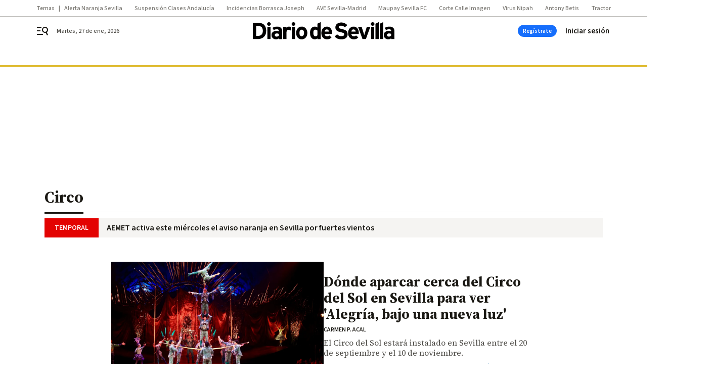

--- FILE ---
content_type: text/html; charset=UTF-8
request_url: https://www.diariodesevilla.es/tag/circo/
body_size: 52373
content:



<!doctype html>
<html lang="es">
<head>
    <!-- bbnx generated at 2026-01-27T23:48:37+01:00 -->
    <meta charset="UTF-8">
    <meta name="viewport" content="width=device-width, initial-scale=1.0">
    <meta http-equiv="X-UA-Compatible" content="ie=edge">
    <meta name="generator" content="BBT bCube NX">

    <link rel="preconnect" href="https://fonts.googleapis.com">
<link rel="preconnect" href="https://fonts.gstatic.com" crossorigin>
<link href="https://fonts.googleapis.com/css2?family=Source+Sans+3:ital,wght@0,200..900;1,200..900&family=Source+Serif+4:ital,opsz,wght@0,8..60,200..900;1,8..60,200..900&display=swap" rel="stylesheet">

    <link rel="preload" href="/diariodesevilla/vendor.h-9f04c90ba4f98b79ed48.js" as="script">
    <link rel="preload" href="/diariodesevilla/app.h-4f7d50ddf4ba8a8ca5f2.js" as="script">
    <link rel="preload" href="/diariodesevilla/app.h-98ee20730f14ebc3944e.css" as="style">

    <title>Circo</title>
    <meta name="description" content="Dónde aparcar cerca del Circo del Sol en Sevilla para ver &#039;Alegría, bajo una nueva luz&#039;">            <link rel="canonical" href="https://www.diariodesevilla.es/tag/circo/">    
            
            <meta property="Content-Type" content="text/html; charset=UTF-8">                    <meta property="generator" content="BBT bCube NX">                    <meta name="keywords" content="Diario de Sevilla, Noticias de Sevilla y Andalucía, Toda la actualidad de Sevilla, Andalucía, última hora de deportes, Salud, local, Semana Santa , Feria de Abril y ocio de Sevilla">                    <meta name="robots" content="index,follow,max-image-preview:large">                    <link rel="alternate" title="Circo" href="https://www.diariodesevilla.es/rss/category/tag/101882/" type="application/rss+xml">                    <link rel="shortcut icon" href="https://static.grupojoly.com/clip/108372d8-9fe3-481a-b862-582948534010_source-aspect-ratio_default_0.jpg" type="image/x-icon">                    <link rel="apple-touch-icon" href="https://static.grupojoly.com/joly/public/file/2024/0918/09/app-launcher-sevilla.png">                    <meta property="mrf:tags" content="layout:subhome">                    <meta property="mrf:tags" content="categoria:Circo">                    <meta property="mrf:tags" content="subcategoria:sinct">                    <meta property="mrf:sections" content="Circo">            
    
    <link rel="preconnect" href="https://static.grupojoly.com">
                                    <script type="application/ld+json">{"@context":"https:\/\/schema.org","@graph":[{"@context":"https:\/\/schema.org","@type":"NewsMediaOrganization","name":"Diario de Sevilla","url":"https:\/\/www.diariodesevilla.es","logo":{"@type":"ImageObject","url":"https:\/\/www.diariodesevilla.es\/static\/logos\/diariodesevilla.svg"},"sameAs":["https:\/\/www.facebook.com\/pages\/diariodesevillaes\/94693400619","https:\/\/twitter.com\/diariosevilla","https:\/\/www.instagram.com\/diariodesevilla","https:\/\/t.me\/diariodesevilla_es","https:\/\/www.tiktok.com\/diariodesevilla","https:\/\/es.linkedin.com\/company\/diariosevilla","https:\/\/www.youtube.com\/channel\/UCm94aQc908tT2uuHC-ftB3g"],"foundingDate":"1999-02-28T00:00:00+01:00","@id":"https:\/\/www.diariodesevilla.es#organization"},{"@context":"https:\/\/schema.org","@type":"BreadcrumbList","name":"Circo","itemListElement":[{"@type":"ListItem","position":1,"item":{"@type":"CollectionPage","url":"https:\/\/www.diariodesevilla.es","name":"Diario de Sevilla","@id":"https:\/\/www.diariodesevilla.es"}},{"@type":"ListItem","position":2,"item":{"@type":"CollectionPage","url":"https:\/\/www.diariodesevilla.es\/tag\/circo\/","name":"Circo","@id":"https:\/\/www.diariodesevilla.es\/tag\/circo\/"}},{"@type":"ListItem","position":3,"item":{"@type":"WebPage","url":"https:\/\/www.diariodesevilla.es\/tag\/circo\/","name":"Circo","@id":"https:\/\/www.diariodesevilla.es\/tag\/circo\/"}}],"@id":"https:\/\/www.diariodesevilla.es\/tag\/circo\/#breadcrumb"},{"@context":"https:\/\/schema.org","@type":"ItemList","mainEntityOfPage":"https:\/\/www.diariodesevilla.es","itemListElement":[{"@type":"ListItem","url":"https:\/\/www.diariodesevilla.es\/vivirensevilla\/aparcar-circo-sol-sevilla-alegria-2024_0_2002436593.html","name":"D\u00f3nde aparcar cerca del Circo del Sol en Sevilla para ver 'Alegr\u00eda, bajo una nueva luz'","position":1,"@id":"https:\/\/www.diariodesevilla.es\/vivirensevilla\/aparcar-circo-sol-sevilla-alegria-2024_0_2002436593.html"},{"@type":"ListItem","url":"https:\/\/www.diariodesevilla.es\/ocio\/circada-edicion-24-gonzalo-andino_0_1909311279.html","name":"Circada, historias para una ciudad abarcable","position":2,"@id":"https:\/\/www.diariodesevilla.es\/ocio\/circada-edicion-24-gonzalo-andino_0_1909311279.html"},{"@type":"ListItem","url":"https:\/\/www.diariodesevilla.es\/ocio\/sopla-truca-circus-teatro-central_0_1859216349.html","name":"\u2018Sopla!\u2019, una cita con la felicidad","position":3,"@id":"https:\/\/www.diariodesevilla.es\/ocio\/sopla-truca-circus-teatro-central_0_1859216349.html"},{"@type":"ListItem","url":"https:\/\/www.diariodesevilla.es\/ocio\/critica-El-sol-del-futuro_0_1829818734.html","name":"Hab\u00eda una vez un circo","position":4,"@id":"https:\/\/www.diariodesevilla.es\/ocio\/critica-El-sol-del-futuro_0_1829818734.html"},{"@type":"ListItem","url":"https:\/\/www.diariodesevilla.es\/ocio\/feria-artes-escenicas-palma-rio_0_1808821093.html","name":"El teatro, o esa casa para los corazones heridos","position":5,"@id":"https:\/\/www.diariodesevilla.es\/ocio\/feria-artes-escenicas-palma-rio_0_1808821093.html"},{"@type":"ListItem","url":"https:\/\/www.diariodesevilla.es\/ocio\/muere-nadie_0_1803419827.html","name":"Aqu\u00ed no muere nadie","position":6,"@id":"https:\/\/www.diariodesevilla.es\/ocio\/muere-nadie_0_1803419827.html"},{"@type":"ListItem","url":"https:\/\/www.diariodesevilla.es\/ocio\/Circada-edicion-2023-video_0_1795622161.html","name":"Circada, o el esp\u00edritu infinito del circo","position":7,"@id":"https:\/\/www.diariodesevilla.es\/ocio\/Circada-edicion-2023-video_0_1795622161.html"},{"@type":"ListItem","url":"https:\/\/www.diariodesevilla.es\/ocio\/greta-garcia-solo-quiero-bailar_0_1778223109.html","name":"\"La disciplina de la danza es la misma que la de un sistema penitenciario chungo\"","position":8,"@id":"https:\/\/www.diariodesevilla.es\/ocio\/greta-garcia-solo-quiero-bailar_0_1778223109.html"},{"@type":"ListItem","url":"https:\/\/www.diariodesevilla.es\/gente\/Angel-Cristo-enesimas-veces-morirse-video_0_1769223524.html","name":"\u00c1ngel Cristo, griego como do\u00f1a Sof\u00eda, y las en\u00e9simas veces que pudo morirse","position":9,"@id":"https:\/\/www.diariodesevilla.es\/gente\/Angel-Cristo-enesimas-veces-morirse-video_0_1769223524.html"},{"@type":"ListItem","url":"https:\/\/www.diariodesevilla.es\/sevilla\/Circo-Navidad-ilusion-Muelle-Delicias_0_1744027364.html","name":"El Circo de la Navidad llena de ilusi\u00f3n y magia el Muelle de las Delicias","position":10,"@id":"https:\/\/www.diariodesevilla.es\/sevilla\/Circo-Navidad-ilusion-Muelle-Delicias_0_1744027364.html"},{"@type":"ListItem","url":"https:\/\/www.diariodesevilla.es\/sevilla\/circo-Navidad-Sevilla-regala-entradas-diciembre_0_1741926599.html","name":"El circo de la Navidad en Sevilla regala 50 entradas para su debut el 1 de diciembre","position":11,"@id":"https:\/\/www.diariodesevilla.es\/sevilla\/circo-Navidad-Sevilla-regala-entradas-diciembre_0_1741926599.html"},{"@type":"ListItem","url":"https:\/\/www.diariodesevilla.es\/vivirensevilla\/barrios-Sevilla-llenan-acrobacias-circo-espectaculos_0_1724828063.html","name":"Los barrios de Sevilla se llenan de acrobacias y circo con 17 espect\u00e1culos","position":12,"@id":"https:\/\/www.diariodesevilla.es\/vivirensevilla\/barrios-Sevilla-llenan-acrobacias-circo-espectaculos_0_1724828063.html"},{"@type":"ListItem","url":"https:\/\/www.diariodesevilla.es\/vivirensevilla\/Circo-Sol-Sevilla-Luzia-2023-video_0_1715528681.html","name":"El Circo del Sol vuelve a Sevilla con 'Luzia' el 3 de febrero","position":13,"@id":"https:\/\/www.diariodesevilla.es\/vivirensevilla\/Circo-Sol-Sevilla-Luzia-2023-video_0_1715528681.html"},{"@type":"ListItem","url":"https:\/\/www.diariodesevilla.es\/sevilla\/Adelanto-Luzia-Circo-Sol-Sevilla-video_7_1715548441.html","name":"Adelanto del nuevo espect\u00e1culo, 'Luzia', que el Circo del Sol trae a Sevilla el pr\u00f3ximo 2023.","position":14,"@id":"https:\/\/www.diariodesevilla.es\/sevilla\/Adelanto-Luzia-Circo-Sol-Sevilla-video_7_1715548441.html"},{"@type":"ListItem","url":"https:\/\/www.diariodesevilla.es\/ocio\/destro-proyecto-transito-panorama-circada_0_1692431780.html","name":"La peonza y el 'hula hop', o la memoria y la poes\u00eda","position":15,"@id":"https:\/\/www.diariodesevilla.es\/ocio\/destro-proyecto-transito-panorama-circada_0_1692431780.html"},{"@type":"ListItem","url":"https:\/\/www.diariodesevilla.es\/ocio\/Circada-reencuentra-asombro_0_1691831036.html","name":"Circada se reencuentra con el asombro","position":16,"@id":"https:\/\/www.diariodesevilla.es\/ocio\/Circada-reencuentra-asombro_0_1691831036.html"},{"@type":"ListItem","url":"https:\/\/www.diariodesevilla.es\/ocio\/Circada-Sevilla-companias-nacionales-internacionales_0_1688533014.html","name":"Circada traer\u00e1 a Sevilla 30 compa\u00f1\u00edas nacionales e internacionales","position":17,"@id":"https:\/\/www.diariodesevilla.es\/ocio\/Circada-Sevilla-companias-nacionales-internacionales_0_1688533014.html"},{"@type":"ListItem","url":"https:\/\/www.diariodesevilla.es\/feria_de_abril\/Circo-Sensaciones-talento-ucraniano-Feria-Sevilla_0_1678932588.html","name":"Circo Sensaciones, derroche de talento ucraniano en la Feria de Sevilla","position":18,"@id":"https:\/\/www.diariodesevilla.es\/feria_de_abril\/Circo-Sensaciones-talento-ucraniano-Feria-Sevilla_0_1678932588.html"},{"@type":"ListItem","url":"https:\/\/www.diariodesevilla.es\/vivirensevilla\/Personas-sin-hogar-vecinos-Macarena-montaje-espectaculo-circo_0_1670533266.html","name":"Personas sin hogar y vecinos de la Macarena se unen en el montaje de un espect\u00e1culo de circo","position":19,"@id":"https:\/\/www.diariodesevilla.es\/vivirensevilla\/Personas-sin-hogar-vecinos-Macarena-montaje-espectaculo-circo_0_1670533266.html"},{"@type":"ListItem","url":"https:\/\/www.diariodesevilla.es\/vivirensevilla\/Los-Arcos-carpa-circo-Dia-Padre_0_1665733959.html","name":"Los Arcos instala una gran carpa de circo para celebrar con espect\u00e1culos y juegos el D\u00eda del Padre","position":20,"@id":"https:\/\/www.diariodesevilla.es\/vivirensevilla\/Los-Arcos-carpa-circo-Dia-Padre_0_1665733959.html"}],"@id":"https:\/\/www.diariodesevilla.es\/tag\/circo\/#gallery"},{"@context":"https:\/\/schema.org","@type":"CollectionPage","name":"Circo","url":"https:\/\/www.diariodesevilla.es\/tag\/circo\/","isPartOf":{"@type":"WebSite","url":"https:\/\/www.diariodesevilla.es","name":"Diario de Sevilla"},"@id":"https:\/\/www.diariodesevilla.es\/tag\/circo\/#webpage"}]}</script>
                <!-- New cookie policies (Marfeel) -->
<script type="text/javascript">
    if (!window.didomiConfig) {
        window.didomiConfig = {};
    }
    if (!window.didomiConfig.notice) {
        window.didomiConfig.notice = {};
    }
    if (!window.didomiConfig.app) {
        window.didomiConfig.app = {};
    }

    // time in seconds pay to reject should be valid. In this example, one day in seconds is 86400.
    window.didomiConfig.app.deniedConsentDuration = 86400;
    window.didomiConfig.notice.enable = false;
</script>
<!-- End New cookie policies (Marfeel) -->

<!-- Didomi CMP -->
<script async type="text/javascript">window.gdprAppliesGlobally=true;(function(){function a(e){if(!window.frames[e]){if(document.body&&document.body.firstChild){var t=document.body;var n=document.createElement("iframe");n.style.display="none";n.name=e;n.title=e;t.insertBefore(n,t.firstChild)}
    else{setTimeout(function(){a(e)},5)}}}function e(n,r,o,c,s){function e(e,t,n,a){if(typeof n!=="function"){return}if(!window[r]){window[r]=[]}var i=false;if(s){i=s(e,t,n)}if(!i){window[r].push({command:e,parameter:t,callback:n,version:a})}}e.stub=true;function t(a){if(!window[n]||window[n].stub!==true){return}if(!a.data){return}
        var i=typeof a.data==="string";var e;try{e=i?JSON.parse(a.data):a.data}catch(t){return}if(e[o]){var r=e[o];window[n](r.command,r.parameter,function(e,t){var n={};n[c]={returnValue:e,success:t,callId:r.callId};a.source.postMessage(i?JSON.stringify(n):n,"*")},r.version)}}
        if(typeof window[n]!=="function"){window[n]=e;if(window.addEventListener){window.addEventListener("message",t,false)}else{window.attachEvent("onmessage",t)}}}e("__tcfapi","__tcfapiBuffer","__tcfapiCall","__tcfapiReturn");a("__tcfapiLocator");(function(e){
        var t=document.createElement("script");t.id="spcloader";t.type="text/javascript";t.async=true;t.src="https://sdk.privacy-center.org/"+e+"/loader.js?target="+document.location.hostname;t.charset="utf-8";var n=document.getElementsByTagName("script")[0];n.parentNode.insertBefore(t,n)})("6e7011c3-735d-4a5c-b4d8-c8b97a71fd01")})();</script>
<!-- End Didomi CMP -->
                                    <script>
    window.adMap = {"networkCode":"","adUnitPath":"","segmentation":{"site":"eru","domain":"https:\/\/www.diariodesevilla.es","id":null,"type":"tag","subtype":"Circo","language":"es","category":["Circo"],"tags":[],"authors":[],"geocont":""},"bannerTop":null,"bannerUnderHeader":{"type":"html","id":1000028,"slotType":"BANNER","minimumReservedHeightMobile":115,"minimumReservedHeightDesktop":265,"name":"Top, Int, Skin RC","active":true,"code":"<div id=\"top\" class=\"henneoHB\"><\/div>\n<div id=\"int\" class=\"henneoHB\"><\/div>\n<div id=\"skin\" class=\"henneoHB\"><\/div>"},"bannerFooter":null,"afterContent":null,"skyLeft":{"type":"html","id":1000027,"slotType":"SKY","minimumReservedHeightMobile":null,"minimumReservedHeightDesktop":600,"name":"Skyizda RC","active":true,"code":"<div id=\"skyizda\" class=\"henneoHB\"><\/div>"},"skyRight":{"type":"html","id":1000026,"slotType":"SKY","minimumReservedHeightMobile":null,"minimumReservedHeightDesktop":600,"name":"Skydcha RC","active":true,"code":"<div id=\"skydcha\" class=\"henneoHB\"><\/div>"},"outOfPage":null,"list":[{"index":3,"position":{"type":"html","id":1000013,"slotType":"BANNER","minimumReservedHeightMobile":600,"minimumReservedHeightDesktop":600,"name":"Right1 RC","active":true,"code":"<div class=\"henneoHB henneoHB-right\" ><\/div>"}},{"index":6,"position":{"type":"html","id":1000014,"slotType":"BANNER","minimumReservedHeightMobile":600,"minimumReservedHeightDesktop":600,"name":"Right2 RC","active":true,"code":"<div class=\"henneoHB henneoHB-right\" ><\/div>"}},{"index":11,"position":{"type":"html","id":1000015,"slotType":"BANNER","minimumReservedHeightMobile":600,"minimumReservedHeightDesktop":600,"name":"Right3 RC","active":true,"code":"<div class=\"henneoHB henneoHB-right\" ><\/div>"}},{"index":15,"position":{"type":"html","id":1000016,"slotType":"BANNER","minimumReservedHeightMobile":600,"minimumReservedHeightDesktop":600,"name":"Right4 RC","active":true,"code":"<div class=\"henneoHB henneoHB-right\" ><\/div>"}}],"vastUrl":"https:\/\/vast.sunmedia.tv\/df40fa1e-ea46-48aa-9f19-57533868f398?rnd=__timestamp__&gdpr=${gdpr}&gdpr_consent=${gdpr_consent}&referrerurl=__page-url__&rw=__player-width__&rh=__player-height__&cp.schain=${supply_chain}&t=${VALUE}","adMapName":"Admap Portadillas Desktop DDS","underRecirculationBannerLeft":null,"underRecirculationBannerRight":null} || [];
    window.adMapMobile = {"networkCode":"","adUnitPath":"","segmentation":{"site":"eru","domain":"https:\/\/www.diariodesevilla.es","id":null,"type":"tag","subtype":"Circo","language":"es","category":["Circo"],"tags":[],"authors":[],"geocont":""},"bannerTop":{"type":"html","id":1000024,"slotType":"BANNER","minimumReservedHeightMobile":115,"minimumReservedHeightDesktop":265,"name":"Top, Int RC","active":true,"code":"<div id=\"top\" class=\"henneoHB\"><\/div>\n<div id=\"int\" class=\"henneoHB\"><\/div>"},"bannerUnderHeader":null,"bannerFooter":null,"afterContent":null,"skyLeft":null,"skyRight":null,"outOfPage":null,"list":[{"index":3,"position":{"type":"html","id":1000013,"slotType":"BANNER","minimumReservedHeightMobile":600,"minimumReservedHeightDesktop":600,"name":"Right1 RC","active":true,"code":"<div class=\"henneoHB henneoHB-right\" ><\/div>"}},{"index":7,"position":{"type":"html","id":1000014,"slotType":"BANNER","minimumReservedHeightMobile":600,"minimumReservedHeightDesktop":600,"name":"Right2 RC","active":true,"code":"<div class=\"henneoHB henneoHB-right\" ><\/div>"}},{"index":11,"position":{"type":"html","id":1000015,"slotType":"BANNER","minimumReservedHeightMobile":600,"minimumReservedHeightDesktop":600,"name":"Right3 RC","active":true,"code":"<div class=\"henneoHB henneoHB-right\" ><\/div>"}},{"index":16,"position":{"type":"html","id":1000016,"slotType":"BANNER","minimumReservedHeightMobile":600,"minimumReservedHeightDesktop":600,"name":"Right4 RC","active":true,"code":"<div class=\"henneoHB henneoHB-right\" ><\/div>"}}],"vastUrl":"https:\/\/vast.sunmedia.tv\/df40fa1e-ea46-48aa-9f19-57533868f398?rnd=__timestamp__&gdpr=${gdpr}&gdpr_consent=${gdpr_consent}&referrerurl=__page-url__&rw=__player-width__&rh=__player-height__&cp.schain=${supply_chain}&t=${VALUE}","adMapName":"Admap Portadillas Mobile DDS","underRecirculationBannerLeft":null,"underRecirculationBannerRight":null} || [];
</script>
                        
            <!-- Tag per site - Google Analytics -->

    
    <!-- Google Analytics -->
    <script>
        window.dataLayer = window.dataLayer || [];
        window.dataLayer.push({
                        'site': 'dsv',                        'categoria': 'Circo',                        'subcategoria': '',                        'secundarias': '',                        'section': 'Circo',                        'platform': 'Desktop',                        'layout': 'subhome',                        'createdby': '',                        'titular': 'Circo',                        'fechapublicacion': '20161221',                        'lastmodify': '',                        'keywords': '',                        'noticia_id': '',                        'seotag': '',                        'title': 'Circo - Diario de Sevilla',                        'firma': '',                        'media_id': '',                        'author': '',                        'user': '',                        'image': '',                        'canonical': '',                        'template': '',                        'op_column': '',                        'fechadeactualizacion': '2024-09-24 16:23:07',                        'accesstype': '',                        'mediatype': '',                        'user_logged': '0',                        'user_id': '',                        'ga_id': '',                        'su': '',                        'kid': ''                    });
    </script>
    <script>
    function updateDataLayerPlatform() {
        const isMobile = detectMob();
        if (isMobile) {
            window.dataLayer.push({ 'platform': 'Mobile' });
        }
    }

    function detectMob() {
        const toMatch = [
            /Android/i,
            /webOS/i,
            /iPhone/i,
            /iPad/i,
            /iPod/i,
            /BlackBerry/i,
            /Windows Phone/i
        ];

        return toMatch.some((toMatchItem) => {
            return navigator.userAgent.match(toMatchItem);
        });
    }

    updateDataLayerPlatform();
    </script>

    <!-- Google Tag Manager -->
    <script>
    window.jolTagManagerId = "GTM-W5GDNS";
    (function (w, d, s, l, i) {
        w[l] = w[l] || [];
        w[l].push({ 'gtm.start': new Date().getTime(), event: 'gtm.js' });
        const f = d.getElementsByTagName(s)[0],
            j = d.createElement(s),
            dl = l != 'dataLayer' ? '&l=' + l : '';
        j.src = 'https://www.googletagmanager.com/gtm.js?id=' + i + dl;
        j.async = 'true';
        f.parentNode.insertBefore(j, f);
    })(window, document, 'script', 'dataLayer', 'GTM-W5GDNS');
    </script>
    <!-- End Google Tag Manager -->

<!-- Google Tag Manager (Alayans -> Addoor) - https://mgr.bitban.com/issues/129004 -->
<script>(function(w,d,s,l,i){w[l]=w[l]||[]; w[l].push({'gtm.start':new Date().getTime(), event:'gtm.js'});var f=d.getElementsByTagName(s)[0],j=d.createElement(s), dl=l!='dataLayer'?'&l='+l:'';j.async=true;j.src='https://www.googletagmanager.com/gtm.js?id='+i+dl;f.parentNode.insertBefore(j,f);
    })(window,document, 'script', 'dataLayer', 'GTM-P3BNRJ4L'); </script>
<!-- End Google Tag Manager -->
    
                        <style>
        #related-0 {
            display: none;
        }
    </style>
    <link rel="preload" href="/diariodesevilla/brick/hot-topics-joly-default-brick.h-8762d46ccd6151052390.css" as="style"><link rel="preload" href="/diariodesevilla/brick/header-joly-default-brick.h-ca1e495d7e3ae3dfbc29.css" as="style"><link rel="preload" href="/diariodesevilla/brick/footer-joly-default-brick.h-744b45ddbf3c7553f4a1.css" as="style"><link rel='stylesheet' href='/diariodesevilla/brick/hot-topics-joly-default-brick.h-8762d46ccd6151052390.css'><link rel='stylesheet' href='/diariodesevilla/brick/header-joly-default-brick.h-ca1e495d7e3ae3dfbc29.css'><link rel='stylesheet' href='/diariodesevilla/brick/footer-joly-default-brick.h-744b45ddbf3c7553f4a1.css'>

    <link rel="stylesheet" href="/diariodesevilla/app.h-98ee20730f14ebc3944e.css">

                
                                
                    <!-- Seedtag Config -->

<script defer>

function getCookieForSeedtag(name) {
    const cookies = document.cookie.split(";");
    for (let cookie of cookies) {
        cookie = cookie.trim();
        if (cookie.startsWith(name + "=")) {
            try {
                return decodeURIComponent(cookie.substring(name.length + 1));
            } catch (e) {
                return "";
            }
        }
    }
    return "";
}

setTimeout(() => {
    const userSessionCookie = getCookieForSeedtag('nx-session-user');
    let isSubscriber = false;
    if (userSessionCookie) {
        try {
            const userData = JSON.parse(userSessionCookie);
            if (userData && userData.type && userData.type.toString() === '2') {
                isSubscriber = true;
            }
        } catch (e) {
            console.error("Integration Error: Error parsing user session cookie.", e);
        }
    }

    if (!isSubscriber) {
        !function(){window.hb_now=Date.now();var e=document.getElementsByTagName("script")[0],t="https://hb.20m.es/stable/config/grupojoly.com/desktop-mobile.min.js";
        window.location.search.match(/hb_test=true/)&&(t=t.replace("/stable/","/test/"));var n=document.createElement("script");n.async=!0,n.src=t,e.parentNode.insertBefore(n,e)}();
    }
}, 500);

</script>
<!-- Indigitall -->
<script defer type="text/javascript" src="/static/indigitall/sdk.min.js"></script>
<script defer type="text/javascript" src="/static/indigitall/worker.min.js"></script>
<!-- GFK -->

    
    <script defer type="text/javascript">
        var gfkS2sConf = {
            media: "DiariodesevillaWeb",
            url: "//es-config.sensic.net/s2s-web.js",
            type:     "WEB",
            logLevel: "none"
        };

        (function (w, d, c, s, id, v) {
            if (d.getElementById(id)) {
                return;
            }

            w.gfkS2sConf = c;
            w[id] = {};
            w[id].agents = [];
            var api = ["playStreamLive", "playStreamOnDemand", "stop", "skip", "screen", "volume", "impression"];
            w.gfks = (function () {
                function f(sA, e, cb) {
                    return function () {
                        sA.p = cb();
                        sA.queue.push({f: e, a: arguments});
                    };
                }
                function s(c, pId, cb) {
                    var sA = {queue: [], config: c, cb: cb, pId: pId};
                    for (var i = 0; i < api.length; i++) {
                        var e = api[i];
                        sA[e] = f(sA, e, cb);
                    }
                    return sA;
                }
                return s;
            }());
            w[id].getAgent = function (cb, pId) {
                var a = {
                    a: new w.gfks(c, pId || "", cb || function () {
                        return 0;
                    })
                };
                function g(a, e) {
                    return function () {
                        return a.a[e].apply(a.a, arguments);
                    }
                }
                for (var i = 0; i < api.length; i++) {
                    var e = api[i];
                    a[e] = g(a, e);
                }
                w[id].agents.push(a);
                return a;
            };

            var lJS = function (eId, url) {
                var tag = d.createElement(s);
                var el = d.getElementsByTagName(s)[0];
                tag.id = eId;
                tag.async = true;
                tag.type = 'text/javascript';
                tag.src = url;
                el.parentNode.insertBefore(tag, el);
            };

            if (c.hasOwnProperty(v)) {lJS(id + v, c[v]);}
            lJS(id, c.url);
        })(window, document, gfkS2sConf, 'script', 'gfkS2s', 'visUrl');
    </script>
    <script defer type="text/javascript">
        var agent = gfkS2s.getAgent();
        let c1 = window.location.hostname.replace("www.", "");
        let c2 = "homepage";
        if (window.location.pathname.length > 1) {
            c2 = window.location.pathname;
            if (window.location.pathname.lastIndexOf("/") > 0) {
                c2 = window.location.pathname.substring(1, window.location.pathname.lastIndexOf("/"));
            }
        }
        var customParams = {
            c1: c1,
            c2: c2
        }

        agent.impression("default", customParams);
    </script>
<!-- Marfeel head-->
<script defer type="text/javascript">
    function e(e){var t=!(arguments.length>1&&void 0!==arguments[1])||arguments[1],c=document.createElement("script");c.src=e,t?c.type="module":(c.async=!0,c.type="text/javascript",c.setAttribute("nomodule",""));var n=document.getElementsByTagName("script")[0];n.parentNode.insertBefore(c,n)}function t(t,c,n){var a,o,r;null!==(a=t.marfeel)&&void 0!==a||(t.marfeel={}),null!==(o=(r=t.marfeel).cmd)&&void 0!==o||(r.cmd=[]),t.marfeel.config=n,t.marfeel.config.accountId=c;var i="https://sdk.mrf.io/statics";e("".concat(i,"/marfeel-sdk.js?id=").concat(c),!0),e("".concat(i,"/marfeel-sdk.es5.js?id=").concat(c),!1)}!function(e,c){var n=arguments.length>2&&void 0!==arguments[2]?arguments[2]:{};t(e,c,n)}(window,3358,{} /*config*/);
</script>

<!-- Interstitial Adgage -->
    <script defer src="https://cdn.adkaora.space/grupojoly/generic/prod/adk-init.js" data-version="v3" type="text/javascript"></script>
<!-- Besocy head -->
<script>
(function(d,s,id,h,t){
    var js,r,djs = d.getElementsByTagName(s)[0];
    if (d.getElementById(id)) {return;}
    js = d.createElement('script');js.id =id;js.async=1;
    js.h=h;js.t=t;
    r=encodeURI(btoa(d.referrer));
    js.src="//"+h+"/pixel/js/"+t+"/"+r;
    djs.parentNode.insertBefore(js, djs);
}(document, 'script', 'dogtrack-pixel','joly.spxl.socy.es', 'JOLYOzD0eCrpfv'));
</script>
<!-- Besocy head -->

<script>
    function getCookie(name) {
        const cookies = document.cookie.split(";");
        for (let cookie of cookies) {
            cookie = cookie.trim();
            if (cookie.startsWith(name + "=")) {
                try {
                    return decodeURIComponent(cookie.substring(name.length + 1));
                } catch (e) {
                    return "";
                }
            }
        }
        return "";
    }

    let isSubscriber = false;
    const userSessionCookie = getCookie('nx-session-user');

    let parsedUserData = null;

    if (userSessionCookie) {
        try {
            const userData = JSON.parse(userSessionCookie);
            parsedUserData = userData;

            if (userData && userData.type && userData.type.toString() === '2') {
                isSubscriber = true;
            }

            document.addEventListener("DOMContentLoaded", function() {
                const headerbtnsubscription = document.getElementById('headerbtnsubscription');
                if (headerbtnsubscription) {
                    if (isSubscriber) {
                        headerbtnsubscription.style.display = 'none';
                    } else {
                        headerbtnsubscription.style.display = 'flex';
                    }
                }
            });
        } catch (e) {
            console.error("Integration Error: Error parsing user session cookie.", e);
        }
    }

        </script>
<!-- Permutive -->


        
<script defer type="text/javascript" src="https://cdns.gigya.com/js/gigya.js?apiKey=3_IPxkY010iDdY8YRAIznLD5K6XCxQJaxdK3c-03dk9hzyZjB-RU1W33KBZg0R1LyD">
    {
        'lang': 'es',
        'sessionExpiration': 2592000,
    }
</script>
        
    <style>@media all and (max-width: 768px) {#id-bannerTop { min-height: 115px; }} </style>
<style>@media all and (min-width: 769px) {#id-bannerUnderHeader { min-height: 265px; }} </style>
<style>@media all and (min-width: 1100px) {#id-1000013-advertising--desktop { min-height: 636px; }} </style>
<style>@media all and (max-width: 1099px) {#id-1000013-advertising--mobile { min-height: 636px; }} </style>
<style>@media all and (min-width: 1100px) {#id-1000014-advertising--desktop { min-height: 636px; }} </style>
<style>@media all and (max-width: 1099px) {#id-1000014-advertising--mobile { min-height: 636px; }} </style>
<style>@media all and (min-width: 1100px) {#id-1000015-advertising--desktop { min-height: 636px; }} </style>
<style>@media all and (max-width: 1099px) {#id-1000015-advertising--mobile { min-height: 636px; }} </style>
<style>@media all and (min-width: 1100px) {#id-1000016-advertising--desktop { min-height: 636px; }} </style>
<style>@media all and (max-width: 1099px) {#id-1000016-advertising--mobile { min-height: 636px; }} </style>

    </head>


<body class="web-mode diariodesevilla home section  sky-grid">

  
      <!-- Global site tag (gtag.js) - Google Analytics -->

    <!-- Google Tag Manager (noscript) -->
    <noscript><iframe src="https://www.googletagmanager.com/ns.html?id=GTM-W5GDNS"
                      height="0" width="0" style="display:none;visibility:hidden"></iframe></noscript>
    <!-- End Google Tag Manager (noscript) -->
  
        
            <!-- Begin comScore Tag -->
        <script>
            var _comscore = _comscore || [];
            _comscore.push({ c1: "2", c2: "14621244" });
            (function() {
                var s = document.createElement("script"), el = document.getElementsByTagName("script")[0]; s.async = true;
                s.src = "https://sb.scorecardresearch.com/cs/14621244/beacon.js";
                el.parentNode.insertBefore(s, el);
            })();
        </script>
        <noscript>
            <img src="https://sb.scorecardresearch.com/p?c1=2&c2=14621244&cv=3.6&cj=1" alt="comScore">
        </noscript>
        <!-- End comScore Tag -->
    
  
  
<div id="app">
    <page-variables                     :running-in-showroom="false"
                    :site-url="&quot;https:\/\/www.diariodesevilla.es&quot;"
                    :site="{&quot;id&quot;:12,&quot;name&quot;:&quot;Diario de Sevilla&quot;,&quot;alias&quot;:&quot;diariodesevilla&quot;,&quot;url&quot;:&quot;https:\/\/www.diariodesevilla.es&quot;,&quot;staticUrl&quot;:null,&quot;scheme&quot;:&quot;https&quot;,&quot;mediaId&quot;:2}"
                    :preview="false"
                    :feature-flags="{&quot;CmsAuditLog.enabled&quot;:true,&quot;ManualContentIdInBoardsAndComposition.enabled&quot;:true,&quot;ShowLanguageToolFAB.Enabled&quot;:true}"></page-variables>
                        
                        <aside id="id-bannerTop" data-ad-type="bannerTop">
                <nx-advertising-position type="bannerTop"></nx-advertising-position>
            </aside>
            
            
                    
    
    
    
            <nav aria-label="Saltar al contenido">
                <a href="#content-body" tabindex="0" class="sr-only gl-accessibility">Ir al contenido</a>
            </nav>
                                                
    <nav class="topic_nav middle  ">
        <div class="topic_nav--wrap A-100-500-500-N">
            <span class="topic_nav--title A-100-700-500-N">Temas</span>
                            
    <a href="https://www.diariodesevilla.es/sevilla/borrasca-joseph-activa-aviso-naranja_0_2005746056.html"
       class=""
        title="Alerta Naranja Sevilla"                      >Alerta Naranja Sevilla</a>
                            
    <a href="https://www.diariodesevilla.es/andalucia/son-localidades-andaluzas-suspende-actividad_0_2005746738.html"
       class=""
        title="Suspensión Clases Andalucía"                      >Suspensión Clases Andalucía</a>
                            
    <a href="https://www.diariodesevilla.es/sevilla/borrasca-joseph-arroyo-miraflores-urbanizacion-valdezorras_0_2005743476.html"
       class=""
        title="Incidencias Borrasca Joseph"                      >Incidencias Borrasca Joseph</a>
                            
    <a href="https://www.diariodesevilla.es/andalucia/comision-investigacion-accidente-madrid-sevilla-renovo-integralmente_0_2005745370.html"
       class=""
        title="AVE Sevilla-Madrid"                      >AVE Sevilla-Madrid</a>
                            
    <a href="https://www.diariodesevilla.es/sevillafc/neal-maupay-ficha-sevilla-cedido-oficial-opcion-compra_0_2005746447.html"
       class=""
        title="Maupay Sevilla FC"                      >Maupay Sevilla FC</a>
                            
    <a href="https://www.diariodesevilla.es/sevilla/calle-imagen-quedara-totalmente-cortada_0_2005740358.html"
       class=""
        title="Corte Calle Imagen"                      >Corte Calle Imagen</a>
                            
    <a href="https://www.diariodesevilla.es/sociedad/virus-nipah-letal-origen_0_2005740274.html"
       class=""
        title="Virus Nipah"                      >Virus Nipah</a>
                            
    <a href="https://www.diariodesevilla.es/realbetis/betis-le-pasando-antony_0_2005738750.html"
       class=""
        title="Antony Betis"                      >Antony Betis</a>
                            
    <a href="https://www.diariodesevilla.es/sevilla/tractorada-sevilla-jueves-29-enero_0_2005733502.html"
       class=""
        title="Tractorada Sevilla"                      >Tractorada Sevilla</a>
                    </div>
        <span class="topic_nav--arrow"><svg height="14" viewBox="0 0 9 14" width="9" xmlns="http://www.w3.org/2000/svg"><path d="m0 1.645 5.56275304 5.355-5.56275304 5.355 1.71255061 1.645 7.28744939-7-7.28744939-7z"/></svg></span>
    </nav>

                                                                                                                                        
                
<nx-header-joly-default inline-template>
    <header class="bbnx-header diariodesevilla hasHeaderSection  "
            :class="{
            'sticky': this.headerSticky,
            'stickeable': this.headerStickable,
            'open_menu': this.openMenu,
            'open_search': this.openSearch }">
        <div class="bbnx-header-wrapper">
            <button class="burger"
                    aria-expanded="false"
                    @click.stop="toggleMenu"
                    aria-label="header.menu.open">
                <span class="sr-only">header.menu.open</span>
                <svg width="24" height="24" viewBox="0 0 24 24" fill="none" xmlns="http://www.w3.org/2000/svg">
<path fill-rule="evenodd" clip-rule="evenodd" d="M10 4H1V6H10V4ZM13 18H1V20H13V18ZM1 11H8V13H1V11ZM22.6453 12.0163C23.7635 8.89772 22.15 5.46926 19.0388 4.35308C15.9275 3.23699 12.4933 4.85461 11.3627 7.96875C10.2322 11.0829 11.8322 14.5178 14.939 15.6462C16.1126 16.0666 17.3318 16.0999 18.4569 15.8118L20.8806 21L22.9881 20.0095L20.5604 14.812C21.4838 14.1292 22.2237 13.1761 22.6453 12.0163ZM13.3081 8.64794C14.061 6.60972 16.3173 5.56022 18.3531 6.30143C20.3991 7.05629 21.4422 9.32957 20.6794 11.3795L20.6208 11.5266C19.8047 13.463 17.6031 14.4318 15.6213 13.6973C13.5898 12.9445 12.5552 10.6862 13.3081 8.64794Z" fill="#1A1813"/>
</svg>

            </button>
            <span class="register-date register-date--xl A-100-500-500-N" v-text="dateTimeNow"></span>
                        <a href="/" class="logo expanded" title="Ir a Diario de Sevilla">
                                                            <svg width="400" height="52" viewBox="0 0 400 52" fill="none" xmlns="http://www.w3.org/2000/svg">
<g clip-path="url(#clip0_3609_17963)">
<path fill-rule="evenodd" clip-rule="evenodd" d="M68.5555 14.1811C76.8542 14.1811 82.5405 18.4156 82.7482 26.0488L82.7541 26.4845V49.9376H73.5567V47.6081C71.4451 49.6152 68.6305 50.7144 65.7181 50.6687C59.1925 50.6687 52.6498 46.6724 52.6498 38.1997C52.6498 30.4639 58.9297 26.6162 66.8484 26.6162C68.966 26.5407 71.0719 26.9309 73.0186 27.756L73.5454 27.9918V26.2795C73.5454 23.7899 71.8838 21.7687 68.561 21.7687C64.58 21.7687 62.4024 22.3147 59.439 23.8725L58.9642 24.1269L55.4246 17.7096C59.5067 15.3801 62.9091 14.1811 68.5555 14.1811ZM138.053 14.1929C147.187 14.1929 153.93 21.723 153.93 32.4615C153.93 43.2008 147.193 50.6688 138.053 50.6688C128.912 50.6688 122.239 43.1955 122.239 32.4615C122.239 21.7291 128.918 14.1929 138.053 14.1929ZM191.73 1.32998V49.9376H182.516V47.7343C180.522 49.6187 177.883 50.6687 175.139 50.6687C167.683 50.6687 161.54 45.0622 161.54 31.994C161.54 21.5236 166.479 14.1871 175.139 14.1871C177.682 14.1631 180.148 15.0174 182.127 16.596L182.516 16.9214V5.92576L191.73 1.32998ZM249.81 2.4717C257.094 2.4717 262.415 5.20675 266.8 9.81401L260.086 16.3793C257.089 13.3135 253.749 11.578 249.472 11.578C244.46 11.578 242.793 13.7134 242.793 15.7796C242.793 18.7144 244.797 19.6448 252.213 21.3803C259.629 23.1163 267.811 25.6513 267.811 35.7853C267.811 44.6572 262.227 50.6632 249.484 50.6632H249.472C241.663 50.6632 234.88 47.3919 231.352 42.1847L238.071 36.1851C241.326 39.9865 245.528 41.5166 250.009 41.5166C255.554 41.5166 258.162 39.9809 258.162 36.4474C258.162 33.4442 256.558 32.1137 247.737 30.11C239.139 28.1122 233.155 25.3773 233.155 16.1741C233.155 7.70162 240.578 2.4717 249.81 2.4717ZM209.126 14.1759C218.449 14.1759 223.85 22.4369 223.85 32.4448C223.852 33.0947 223.833 33.7438 223.792 34.3917L223.713 35.3626H202.8C203.137 40.1814 206.66 41.9909 209.988 41.9909C212.108 42.0695 214.163 41.2803 215.681 39.8152L215.977 39.5132L222.513 44.9934C219.694 48.5965 214.647 50.6632 209.988 50.6632C199.934 50.6632 193.523 43.526 193.523 32.4448C193.523 21.6947 200.266 14.1759 209.126 14.1759ZM284.709 14.1758C293.877 14.1758 299.253 22.1639 299.429 31.9459L299.434 32.4449C299.434 33.0924 299.414 33.7414 299.373 34.39L299.296 35.3626H278.384C278.721 40.1814 282.244 41.9908 285.572 41.9908C287.692 42.0699 289.746 41.2806 291.264 39.8153L291.561 39.5133L298.097 44.9934C295.277 48.5965 290.23 50.6632 285.572 50.6632C275.518 50.6632 269.106 43.5261 269.106 32.4449C269.106 21.6946 275.849 14.1758 284.709 14.1758ZM385.801 14.181C394.1 14.181 399.786 18.4156 399.994 26.0489L400 26.4846V49.9376L399.988 49.921H390.774V47.5912C388.662 49.5978 385.848 50.697 382.935 50.6521C376.41 50.6521 369.867 46.6555 369.867 38.1828C369.867 30.4469 376.148 26.5983 384.065 26.5983C386.188 26.5265 388.299 26.9218 390.247 27.754L390.774 27.9918V26.2795C390.774 23.7899 389.113 21.7688 385.79 21.7688C381.815 21.7688 379.637 22.3147 376.683 23.8724L376.21 24.1269L372.67 17.7096C376.752 15.3802 380.155 14.181 385.801 14.181ZM119.338 14.8663V49.9144H110.124V14.8663H119.338ZM355.857 1.32996V49.9145H346.642V5.92574L355.857 1.32996ZM307.403 14.9179L312.542 31.1036C313.409 33.7702 314.34 37.0982 314.74 38.7594C315.14 37.0465 316.075 33.8325 316.943 31.1036L322.048 14.9179H331.918L319.341 49.9145H309.869L297.264 14.9179H307.403ZM50.075 14.8663V49.9144H40.8602V14.8663H50.075ZM14.5983 3.25375C27.7308 3.25375 37.5271 9.37453 37.767 25.9548L37.7715 26.5815C37.7715 42.7652 26.2176 49.7372 14.3854 49.9111L13.9302 49.9144H0V3.25375H14.5983ZM108.725 16.6305L106.321 25.6341L106.327 25.6623C104.901 24.2563 102.997 23.4404 100.995 23.3783C97.3922 23.3783 95.0575 24.9087 95.0575 30.9665V49.9145H85.8427V14.9179H95.0575V17.2588C96.9169 15.2723 99.5247 14.158 102.245 14.1871C104.645 14.0984 106.98 14.9789 108.725 16.6305ZM343.011 14.8663V49.9144H333.797V14.8663H343.011ZM368.24 1.32996V49.9145H359.026V5.92574L368.24 1.32996ZM67.1624 33.7983C63.7084 33.7983 61.8473 35.4029 61.8473 38.2108C61.8473 40.6833 63.2404 42.8926 67.1624 42.8926C70.0126 42.8926 72.3374 41.4831 73.4118 39.8899L73.5567 39.6612L73.5394 39.6841V35.2713C71.9469 34.2658 70.4164 33.7983 67.1624 33.7983ZM384.397 33.7578C380.943 33.7578 379.081 35.3625 379.081 38.172C379.081 40.6432 380.474 42.8524 384.397 42.8524C387.247 42.8524 389.557 41.4534 390.629 39.8712L390.774 39.644V35.2311C389.181 34.2265 387.651 33.7578 384.397 33.7578ZM176.716 22.8829L176.333 22.8877C172.81 22.8877 170.886 25.9539 170.886 31.8229C170.886 39.0226 173.273 42.0251 176.863 42.0251C179.581 42.0251 181.036 40.9226 182.315 39.3439L182.516 39.0907V25.891C181.236 24.1273 179.244 23.0398 177.096 22.898L176.716 22.8829ZM138.053 23.0532C133.645 23.0532 131.584 27.0616 131.584 32.4615C131.584 37.8627 133.657 41.7969 138.053 41.7969C142.449 41.7969 144.584 37.3322 144.584 32.4615C144.584 27.1243 142.46 23.0532 138.053 23.0532ZM14.2844 12.3311H9.36301V40.8604H13.9302C23.5299 40.8604 27.997 35.3146 28.1535 27.0418L28.1578 26.5878C28.1578 17.0588 24.104 12.3311 14.2844 12.3311ZM284.213 22.1625C281.012 22.1625 278.974 24.7178 278.542 28.0912L278.503 28.443H290.492L290.499 28.4656C290.23 25.314 288.363 22.1685 284.213 22.1625ZM208.635 22.1686C205.434 22.1686 203.396 24.7237 202.965 28.0971L202.926 28.4489L214.884 28.4483L214.857 28.1704C214.516 25.2189 212.748 22.3592 209.015 22.1777L208.635 22.1686ZM45.6386 1.63236C48.4156 1.72347 50.6458 3.95309 50.7372 6.73089C50.7064 9.62767 48.3641 11.967 45.4675 11.9948C42.5688 11.9703 40.2236 9.62978 40.1925 6.73089C40.288 3.819 42.7263 1.53669 45.6386 1.63236ZM114.902 1.63236C117.679 1.72347 119.909 3.95309 120.001 6.73089C119.969 9.62767 117.628 11.967 114.731 11.9948C111.832 11.9703 109.487 9.62978 109.456 6.73089C109.552 3.819 111.99 1.53669 114.902 1.63236ZM338.575 1.63236C341.353 1.72347 343.582 3.95379 343.674 6.73089C343.642 9.62767 341.3 11.967 338.404 11.9948C335.505 11.9703 333.16 9.62978 333.129 6.73089C333.225 3.819 335.663 1.53669 338.575 1.63236Z" fill="#010000"/>
</g>
<defs>
<clipPath id="clip0_3609_17963">
<rect width="400" height="51.233" fill="white" transform="translate(0 0.383484)"/>
</clipPath>
</defs>
</svg>

                                                    </a>
                            <ul class="navigation">
                                            <li class="navigation-item">
                                                            <a class="navigation-item-title A-200-700-500-C" title="Sevilla"
                                   href="https://www.diariodesevilla.es/sevilla/"
                                                                      rel="noreferrer">
                                   Sevilla
                                                                          <span class="navigation-item-icon"><svg height="5" viewBox="0 0 10 5" width="10" xmlns="http://www.w3.org/2000/svg"><path d="m0 0 5 5 5-5z"/></svg>
</span>
                                                                   </a>
                                                                                        <ul class="navigation-item-children" aria-expanded="true">
                                                                            <li>
                                                                                            <a class="navigation-item-children-title A-200-300-500-N"
                                                   title="Sevilla"
                                                   href="https://www.diariodesevilla.es/sevilla/"
                                                                                                       rel="noreferrer">
                                                   Sevilla
                                                </a>
                                                                                    </li>
                                                                            <li>
                                                                                            <a class="navigation-item-children-title A-200-300-500-N"
                                                   title="Vivir"
                                                   href="https://www.diariodesevilla.es/vivirensevilla/"
                                                                                                       rel="noreferrer">
                                                   Vivir
                                                </a>
                                                                                    </li>
                                                                            <li>
                                                                                            <a class="navigation-item-children-title A-200-300-500-N"
                                                   title="El Rocío"
                                                   href="https://www.diariodesevilla.es/elrocio/"
                                                                                                       rel="noreferrer">
                                                   El Rocío
                                                </a>
                                                                                    </li>
                                                                            <li>
                                                                                            <a class="navigation-item-children-title A-200-300-500-N"
                                                   title="Semana Santa"
                                                   href="https://www.diariodesevilla.es/semana_santa/"
                                                                                                       rel="noreferrer">
                                                   Semana Santa
                                                </a>
                                                                                    </li>
                                                                            <li>
                                                                                            <a class="navigation-item-children-title A-200-300-500-N"
                                                   title="Feria de Abril"
                                                   href="https://www.diariodesevilla.es/feria_de_abril/"
                                                                                                       rel="noreferrer">
                                                   Feria de Abril
                                                </a>
                                                                                    </li>
                                                                            <li>
                                                                                            <a class="navigation-item-children-title A-200-300-500-N"
                                                   title="Juzgado de Guardia"
                                                   href="https://www.diariodesevilla.es/juzgado_de_guardia/"
                                                                                                       rel="noreferrer">
                                                   Juzgado de Guardia
                                                </a>
                                                                                    </li>
                                                                            <li>
                                                                                            <a class="navigation-item-children-title A-200-300-500-N"
                                                   title="Senderismo"
                                                   href="https://www.diariodesevilla.es/vivirensevilla/rutas-senderismo/"
                                                                                                       rel="noreferrer">
                                                   Senderismo
                                                </a>
                                                                                    </li>
                                                                    </ul>
                                                    </li>
                                            <li class="navigation-item">
                                                            <a class="navigation-item-title A-200-700-500-C" title="Provincia"
                                   href="https://www.diariodesevilla.es/provincia/"
                                                                      rel="noreferrer">
                                   Provincia
                                                                          <span class="navigation-item-icon"><svg height="5" viewBox="0 0 10 5" width="10" xmlns="http://www.w3.org/2000/svg"><path d="m0 0 5 5 5-5z"/></svg>
</span>
                                                                   </a>
                                                                                        <ul class="navigation-item-children" aria-expanded="true">
                                                                            <li>
                                                                                            <a class="navigation-item-children-title A-200-300-500-N"
                                                   title="Provincia"
                                                   href="https://www.diariodesevilla.es/provincia/"
                                                                                                       rel="noreferrer">
                                                   Provincia
                                                </a>
                                                                                    </li>
                                                                            <li>
                                                                                            <a class="navigation-item-children-title A-200-300-500-N"
                                                   title="Dos Hermanas"
                                                   href="https://www.diariodesevilla.es/doshermanas/"
                                                                                                       rel="noreferrer">
                                                   Dos Hermanas
                                                </a>
                                                                                    </li>
                                                                            <li>
                                                                                            <a class="navigation-item-children-title A-200-300-500-N"
                                                   title="Alcalá de Guadaíra"
                                                   href="https://www.diariodesevilla.es/alcala_de_guadaira/"
                                                                                                       rel="noreferrer">
                                                   Alcalá de Guadaíra
                                                </a>
                                                                                    </li>
                                                                            <li>
                                                                                            <a class="navigation-item-children-title A-200-300-500-N"
                                                   title="Aljarafe"
                                                   href="https://www.diariodesevilla.es/aljarafe/"
                                                                                                       rel="noreferrer">
                                                   Aljarafe
                                                </a>
                                                                                    </li>
                                                                            <li>
                                                                                            <a class="navigation-item-children-title A-200-300-500-N"
                                                   title="Tomares"
                                                   href="https://www.diariodesevilla.es/provincia/tomares/"
                                                                                                       rel="noreferrer">
                                                   Tomares
                                                </a>
                                                                                    </li>
                                                                    </ul>
                                                    </li>
                                            <li class="navigation-item">
                                                            <a class="navigation-item-title A-200-700-500-C" title="Andalucía"
                                   href="https://www.diariodesevilla.es/andalucia/"
                                                                      rel="noreferrer">
                                   Andalucía
                                                                          <span class="navigation-item-icon"><svg height="5" viewBox="0 0 10 5" width="10" xmlns="http://www.w3.org/2000/svg"><path d="m0 0 5 5 5-5z"/></svg>
</span>
                                                                   </a>
                                                                                        <ul class="navigation-item-children" aria-expanded="true">
                                                                            <li>
                                                                                            <a class="navigation-item-children-title A-200-300-500-N"
                                                   title="Almería"
                                                   href="https://www.diariodealmeria.es/almeria/"
                                                   target="_blank"                                                    rel="noreferrer">
                                                   Almería
                                                </a>
                                                                                    </li>
                                                                            <li>
                                                                                            <a class="navigation-item-children-title A-200-300-500-N"
                                                   title="Cádiz"
                                                   href="https://www.diariodecadiz.es/cadiz/"
                                                   target="_blank"                                                    rel="noreferrer">
                                                   Cádiz
                                                </a>
                                                                                    </li>
                                                                            <li>
                                                                                            <a class="navigation-item-children-title A-200-300-500-N"
                                                   title="Córdoba"
                                                   href="https://www.eldiadecordoba.es/cordoba/"
                                                   target="_blank"                                                    rel="noreferrer">
                                                   Córdoba
                                                </a>
                                                                                    </li>
                                                                            <li>
                                                                                            <a class="navigation-item-children-title A-200-300-500-N"
                                                   title="Granada"
                                                   href="https://www.granadahoy.com/granada/"
                                                   target="_blank"                                                    rel="noreferrer">
                                                   Granada
                                                </a>
                                                                                    </li>
                                                                            <li>
                                                                                            <a class="navigation-item-children-title A-200-300-500-N"
                                                   title="Huelva"
                                                   href="https://www.huelvainformacion.es/huelva/"
                                                   target="_blank"                                                    rel="noreferrer">
                                                   Huelva
                                                </a>
                                                                                    </li>
                                                                            <li>
                                                                                            <a class="navigation-item-children-title A-200-300-500-N"
                                                   title="Jaén"
                                                   href="https://www.jaenhoy.es/jaen/"
                                                   target="_blank"                                                    rel="noreferrer">
                                                   Jaén
                                                </a>
                                                                                    </li>
                                                                            <li>
                                                                                            <a class="navigation-item-children-title A-200-300-500-N"
                                                   title="Málaga"
                                                   href="https://www.malagahoy.es/malaga/"
                                                   target="_blank"                                                    rel="noreferrer">
                                                   Málaga
                                                </a>
                                                                                    </li>
                                                                            <li>
                                                                                            <a class="navigation-item-children-title A-200-300-500-N"
                                                   title="Sevilla"
                                                   href="https://www.diariodesevilla.es/sevilla/"
                                                                                                       rel="noreferrer">
                                                   Sevilla
                                                </a>
                                                                                    </li>
                                                                    </ul>
                                                    </li>
                                            <li class="navigation-item">
                                                            <a class="navigation-item-title A-200-700-500-C" title="España"
                                   href="https://www.diariodesevilla.es/espana/"
                                                                      rel="noreferrer">
                                   España
                                                                   </a>
                                                                                </li>
                                            <li class="navigation-item">
                                                            <a class="navigation-item-title A-200-700-500-C" title="Economía"
                                   href="https://www.diariodesevilla.es/economia/"
                                                                      rel="noreferrer">
                                   Economía
                                                                          <span class="navigation-item-icon"><svg height="5" viewBox="0 0 10 5" width="10" xmlns="http://www.w3.org/2000/svg"><path d="m0 0 5 5 5-5z"/></svg>
</span>
                                                                   </a>
                                                                                        <ul class="navigation-item-children" aria-expanded="true">
                                                                            <li>
                                                                                            <a class="navigation-item-children-title A-200-300-500-N"
                                                   title="Consumo"
                                                   href="https://www.diariodesevilla.es/consumo/"
                                                                                                       rel="noreferrer">
                                                   Consumo
                                                </a>
                                                                                    </li>
                                                                    </ul>
                                                    </li>
                                            <li class="navigation-item">
                                                            <a class="navigation-item-title A-200-700-500-C" title="Sociedad"
                                   href="https://www.diariodesevilla.es/sociedad/"
                                                                      rel="noreferrer">
                                   Sociedad
                                                                          <span class="navigation-item-icon"><svg height="5" viewBox="0 0 10 5" width="10" xmlns="http://www.w3.org/2000/svg"><path d="m0 0 5 5 5-5z"/></svg>
</span>
                                                                   </a>
                                                                                        <ul class="navigation-item-children" aria-expanded="true">
                                                                            <li>
                                                                                            <a class="navigation-item-children-title A-200-300-500-N"
                                                   title="Tecnología y Ciencia"
                                                   href="https://www.diariodesevilla.es/tecnologia/"
                                                                                                       rel="noreferrer">
                                                   Tecnología y Ciencia
                                                </a>
                                                                                    </li>
                                                                            <li>
                                                                                            <a class="navigation-item-children-title A-200-300-500-N"
                                                   title="Salud"
                                                   href="https://www.diariodesevilla.es/salud/"
                                                                                                       rel="noreferrer">
                                                   Salud
                                                </a>
                                                                                    </li>
                                                                            <li>
                                                                                            <a class="navigation-item-children-title A-200-300-500-N"
                                                   title="Wappíssima"
                                                   href="https://www.diariodesevilla.es/wappissima/"
                                                                                                       rel="noreferrer">
                                                   Wappíssima
                                                </a>
                                                                                    </li>
                                                                            <li>
                                                                                            <a class="navigation-item-children-title A-200-300-500-N"
                                                   title="Medio ambiente"
                                                   href="https://www.diariodesevilla.es/medio-ambiente/"
                                                                                                       rel="noreferrer">
                                                   Medio ambiente
                                                </a>
                                                                                    </li>
                                                                            <li>
                                                                                            <a class="navigation-item-children-title A-200-300-500-N"
                                                   title="Motor"
                                                   href="https://www.diariodesevilla.es/motor/"
                                                                                                       rel="noreferrer">
                                                   Motor
                                                </a>
                                                                                    </li>
                                                                            <li>
                                                                                            <a class="navigation-item-children-title A-200-300-500-N"
                                                   title="De compras"
                                                   href="https://www.diariodesevilla.es/de_compras/"
                                                                                                       rel="noreferrer">
                                                   De compras
                                                </a>
                                                                                    </li>
                                                                    </ul>
                                                    </li>
                                            <li class="navigation-item">
                                                            <a class="navigation-item-title A-200-700-500-C" title="Deportes"
                                   href="https://www.diariodesevilla.es/deportes/"
                                                                      rel="noreferrer">
                                   Deportes
                                                                          <span class="navigation-item-icon"><svg height="5" viewBox="0 0 10 5" width="10" xmlns="http://www.w3.org/2000/svg"><path d="m0 0 5 5 5-5z"/></svg>
</span>
                                                                   </a>
                                                                                        <ul class="navigation-item-children" aria-expanded="true">
                                                                            <li>
                                                                                            <a class="navigation-item-children-title A-200-300-500-N"
                                                   title="Sevilla FC"
                                                   href="https://www.diariodesevilla.es/sevillafc/"
                                                                                                       rel="noreferrer">
                                                   Sevilla FC
                                                </a>
                                                                                    </li>
                                                                            <li>
                                                                                            <a class="navigation-item-children-title A-200-300-500-N"
                                                   title="Real Betis"
                                                   href="https://www.diariodesevilla.es/realbetis/"
                                                                                                       rel="noreferrer">
                                                   Real Betis
                                                </a>
                                                                                    </li>
                                                                            <li>
                                                                                            <a class="navigation-item-children-title A-200-300-500-N"
                                                   title="Baloncesto"
                                                   href="https://www.diariodesevilla.es/deportes/betis-baloncesto/"
                                                                                                       rel="noreferrer">
                                                   Baloncesto
                                                </a>
                                                                                    </li>
                                                                    </ul>
                                                    </li>
                                            <li class="navigation-item">
                                                            <a class="navigation-item-title A-200-700-500-C" title="Cultura"
                                   href="https://www.diariodesevilla.es/ocio/"
                                                                      rel="noreferrer">
                                   Cultura
                                                                          <span class="navigation-item-icon"><svg height="5" viewBox="0 0 10 5" width="10" xmlns="http://www.w3.org/2000/svg"><path d="m0 0 5 5 5-5z"/></svg>
</span>
                                                                   </a>
                                                                                        <ul class="navigation-item-children" aria-expanded="true">
                                                                            <li>
                                                                                            <a class="navigation-item-children-title A-200-300-500-N"
                                                   title="Toros"
                                                   href="https://www.diariodesevilla.es/toros/"
                                                                                                       rel="noreferrer">
                                                   Toros
                                                </a>
                                                                                    </li>
                                                                            <li>
                                                                                            <a class="navigation-item-children-title A-200-300-500-N"
                                                   title="SEFF"
                                                   href="https://www.diariodesevilla.es/festivaldecine/"
                                                                                                       rel="noreferrer">
                                                   SEFF
                                                </a>
                                                                                    </li>
                                                                            <li>
                                                                                            <a class="navigation-item-children-title A-200-300-500-N"
                                                   title="Bienal de Flamenco"
                                                   href="https://www.diariodesevilla.es/bienal_de_flamenco/"
                                                                                                       rel="noreferrer">
                                                   Bienal de Flamenco
                                                </a>
                                                                                    </li>
                                                                    </ul>
                                                    </li>
                                            <li class="navigation-item">
                                                            <a class="navigation-item-title A-200-700-500-C" title="Cofradías"
                                   href="https://www.diariodesevilla.es/semana_santa/"
                                                                      rel="noreferrer">
                                   Cofradías
                                                                   </a>
                                                                                </li>
                                            <li class="navigation-item">
                                                            <a class="navigation-item-title A-200-700-500-C" title="Opinión"
                                   href="https://www.diariodesevilla.es/opinion/"
                                                                      rel="noreferrer">
                                   Opinión
                                                                          <span class="navigation-item-icon"><svg height="5" viewBox="0 0 10 5" width="10" xmlns="http://www.w3.org/2000/svg"><path d="m0 0 5 5 5-5z"/></svg>
</span>
                                                                   </a>
                                                                                        <ul class="navigation-item-children" aria-expanded="true">
                                                                            <li>
                                                                                            <a class="navigation-item-children-title A-200-300-500-N"
                                                   title="Editorial"
                                                   href="https://www.diariodesevilla.es/opinion/editorial/"
                                                                                                       rel="noreferrer">
                                                   Editorial
                                                </a>
                                                                                    </li>
                                                                            <li>
                                                                                            <a class="navigation-item-children-title A-200-300-500-N"
                                                   title="Artículos"
                                                   href="https://www.diariodesevilla.es/opinion/articulos/"
                                                                                                       rel="noreferrer">
                                                   Artículos
                                                </a>
                                                                                    </li>
                                                                            <li>
                                                                                            <a class="navigation-item-children-title A-200-300-500-N"
                                                   title="Tribuna"
                                                   href="https://www.diariodesevilla.es/opinion/tribuna/"
                                                                                                       rel="noreferrer">
                                                   Tribuna
                                                </a>
                                                                                    </li>
                                                                            <li>
                                                                                            <a class="navigation-item-children-title A-200-300-500-N"
                                                   title="Análisis"
                                                   href="https://www.diariodesevilla.es/opinion/analisis/"
                                                                                                       rel="noreferrer">
                                                   Análisis
                                                </a>
                                                                                    </li>
                                                                            <li>
                                                                                            <a class="navigation-item-children-title A-200-300-500-N"
                                                   title="Cartas al director"
                                                   href="https://www.diariodesevilla.es/opinion/cartas-al-director/"
                                                                                                       rel="noreferrer">
                                                   Cartas al director
                                                </a>
                                                                                    </li>
                                                                    </ul>
                                                    </li>
                                    </ul>
            
            <nx-header-user-button v-if="webHasUsers"
                                   site-url="https://www.diariodesevilla.es"
                                   class="user  header-user-button--right">
            </nx-header-user-button>
            <div class="register">
                <span v-if="!currentUser" class="register-date register-date--xs A-100-500-500-N" v-text="dateTimeNow"></span>

                                    <button v-cloak v-if="!currentUser && webHasUsers && viewButtonRegister" class="register-button A-100-700-500-N"
                            @click="goToRegister">Regístrate</button>
                            </div>
        </div>

        <div class="burger-menu">
            <div class="burger-menu-header">
                <button class="burger-menu-header--close"
                        aria-expanded="false"
                        @click="closeMenuAndSearch"
                        aria-label="Cerrar navegación">
                    <svg height="10" viewBox="0 0 12 10" width="12" xmlns="http://www.w3.org/2000/svg"><path d="m17 8.00714286-1.0071429-1.00714286-3.9928571 3.9928571-3.99285714-3.9928571-1.00714286 1.00714286 3.9928571 3.99285714-3.9928571 3.9928571 1.00714286 1.0071429 3.99285714-3.9928571 3.9928571 3.9928571 1.0071429-1.0071429-3.9928571-3.9928571z" transform="translate(-6 -7)"/></svg>
                </button>
                <a href="/" class="burger-menu-header--logo"
                   aria-hidden="true">
                                            <svg width="400" height="52" viewBox="0 0 400 52" fill="none" xmlns="http://www.w3.org/2000/svg">
<g clip-path="url(#clip0_3609_17963)">
<path fill-rule="evenodd" clip-rule="evenodd" d="M68.5555 14.1811C76.8542 14.1811 82.5405 18.4156 82.7482 26.0488L82.7541 26.4845V49.9376H73.5567V47.6081C71.4451 49.6152 68.6305 50.7144 65.7181 50.6687C59.1925 50.6687 52.6498 46.6724 52.6498 38.1997C52.6498 30.4639 58.9297 26.6162 66.8484 26.6162C68.966 26.5407 71.0719 26.9309 73.0186 27.756L73.5454 27.9918V26.2795C73.5454 23.7899 71.8838 21.7687 68.561 21.7687C64.58 21.7687 62.4024 22.3147 59.439 23.8725L58.9642 24.1269L55.4246 17.7096C59.5067 15.3801 62.9091 14.1811 68.5555 14.1811ZM138.053 14.1929C147.187 14.1929 153.93 21.723 153.93 32.4615C153.93 43.2008 147.193 50.6688 138.053 50.6688C128.912 50.6688 122.239 43.1955 122.239 32.4615C122.239 21.7291 128.918 14.1929 138.053 14.1929ZM191.73 1.32998V49.9376H182.516V47.7343C180.522 49.6187 177.883 50.6687 175.139 50.6687C167.683 50.6687 161.54 45.0622 161.54 31.994C161.54 21.5236 166.479 14.1871 175.139 14.1871C177.682 14.1631 180.148 15.0174 182.127 16.596L182.516 16.9214V5.92576L191.73 1.32998ZM249.81 2.4717C257.094 2.4717 262.415 5.20675 266.8 9.81401L260.086 16.3793C257.089 13.3135 253.749 11.578 249.472 11.578C244.46 11.578 242.793 13.7134 242.793 15.7796C242.793 18.7144 244.797 19.6448 252.213 21.3803C259.629 23.1163 267.811 25.6513 267.811 35.7853C267.811 44.6572 262.227 50.6632 249.484 50.6632H249.472C241.663 50.6632 234.88 47.3919 231.352 42.1847L238.071 36.1851C241.326 39.9865 245.528 41.5166 250.009 41.5166C255.554 41.5166 258.162 39.9809 258.162 36.4474C258.162 33.4442 256.558 32.1137 247.737 30.11C239.139 28.1122 233.155 25.3773 233.155 16.1741C233.155 7.70162 240.578 2.4717 249.81 2.4717ZM209.126 14.1759C218.449 14.1759 223.85 22.4369 223.85 32.4448C223.852 33.0947 223.833 33.7438 223.792 34.3917L223.713 35.3626H202.8C203.137 40.1814 206.66 41.9909 209.988 41.9909C212.108 42.0695 214.163 41.2803 215.681 39.8152L215.977 39.5132L222.513 44.9934C219.694 48.5965 214.647 50.6632 209.988 50.6632C199.934 50.6632 193.523 43.526 193.523 32.4448C193.523 21.6947 200.266 14.1759 209.126 14.1759ZM284.709 14.1758C293.877 14.1758 299.253 22.1639 299.429 31.9459L299.434 32.4449C299.434 33.0924 299.414 33.7414 299.373 34.39L299.296 35.3626H278.384C278.721 40.1814 282.244 41.9908 285.572 41.9908C287.692 42.0699 289.746 41.2806 291.264 39.8153L291.561 39.5133L298.097 44.9934C295.277 48.5965 290.23 50.6632 285.572 50.6632C275.518 50.6632 269.106 43.5261 269.106 32.4449C269.106 21.6946 275.849 14.1758 284.709 14.1758ZM385.801 14.181C394.1 14.181 399.786 18.4156 399.994 26.0489L400 26.4846V49.9376L399.988 49.921H390.774V47.5912C388.662 49.5978 385.848 50.697 382.935 50.6521C376.41 50.6521 369.867 46.6555 369.867 38.1828C369.867 30.4469 376.148 26.5983 384.065 26.5983C386.188 26.5265 388.299 26.9218 390.247 27.754L390.774 27.9918V26.2795C390.774 23.7899 389.113 21.7688 385.79 21.7688C381.815 21.7688 379.637 22.3147 376.683 23.8724L376.21 24.1269L372.67 17.7096C376.752 15.3802 380.155 14.181 385.801 14.181ZM119.338 14.8663V49.9144H110.124V14.8663H119.338ZM355.857 1.32996V49.9145H346.642V5.92574L355.857 1.32996ZM307.403 14.9179L312.542 31.1036C313.409 33.7702 314.34 37.0982 314.74 38.7594C315.14 37.0465 316.075 33.8325 316.943 31.1036L322.048 14.9179H331.918L319.341 49.9145H309.869L297.264 14.9179H307.403ZM50.075 14.8663V49.9144H40.8602V14.8663H50.075ZM14.5983 3.25375C27.7308 3.25375 37.5271 9.37453 37.767 25.9548L37.7715 26.5815C37.7715 42.7652 26.2176 49.7372 14.3854 49.9111L13.9302 49.9144H0V3.25375H14.5983ZM108.725 16.6305L106.321 25.6341L106.327 25.6623C104.901 24.2563 102.997 23.4404 100.995 23.3783C97.3922 23.3783 95.0575 24.9087 95.0575 30.9665V49.9145H85.8427V14.9179H95.0575V17.2588C96.9169 15.2723 99.5247 14.158 102.245 14.1871C104.645 14.0984 106.98 14.9789 108.725 16.6305ZM343.011 14.8663V49.9144H333.797V14.8663H343.011ZM368.24 1.32996V49.9145H359.026V5.92574L368.24 1.32996ZM67.1624 33.7983C63.7084 33.7983 61.8473 35.4029 61.8473 38.2108C61.8473 40.6833 63.2404 42.8926 67.1624 42.8926C70.0126 42.8926 72.3374 41.4831 73.4118 39.8899L73.5567 39.6612L73.5394 39.6841V35.2713C71.9469 34.2658 70.4164 33.7983 67.1624 33.7983ZM384.397 33.7578C380.943 33.7578 379.081 35.3625 379.081 38.172C379.081 40.6432 380.474 42.8524 384.397 42.8524C387.247 42.8524 389.557 41.4534 390.629 39.8712L390.774 39.644V35.2311C389.181 34.2265 387.651 33.7578 384.397 33.7578ZM176.716 22.8829L176.333 22.8877C172.81 22.8877 170.886 25.9539 170.886 31.8229C170.886 39.0226 173.273 42.0251 176.863 42.0251C179.581 42.0251 181.036 40.9226 182.315 39.3439L182.516 39.0907V25.891C181.236 24.1273 179.244 23.0398 177.096 22.898L176.716 22.8829ZM138.053 23.0532C133.645 23.0532 131.584 27.0616 131.584 32.4615C131.584 37.8627 133.657 41.7969 138.053 41.7969C142.449 41.7969 144.584 37.3322 144.584 32.4615C144.584 27.1243 142.46 23.0532 138.053 23.0532ZM14.2844 12.3311H9.36301V40.8604H13.9302C23.5299 40.8604 27.997 35.3146 28.1535 27.0418L28.1578 26.5878C28.1578 17.0588 24.104 12.3311 14.2844 12.3311ZM284.213 22.1625C281.012 22.1625 278.974 24.7178 278.542 28.0912L278.503 28.443H290.492L290.499 28.4656C290.23 25.314 288.363 22.1685 284.213 22.1625ZM208.635 22.1686C205.434 22.1686 203.396 24.7237 202.965 28.0971L202.926 28.4489L214.884 28.4483L214.857 28.1704C214.516 25.2189 212.748 22.3592 209.015 22.1777L208.635 22.1686ZM45.6386 1.63236C48.4156 1.72347 50.6458 3.95309 50.7372 6.73089C50.7064 9.62767 48.3641 11.967 45.4675 11.9948C42.5688 11.9703 40.2236 9.62978 40.1925 6.73089C40.288 3.819 42.7263 1.53669 45.6386 1.63236ZM114.902 1.63236C117.679 1.72347 119.909 3.95309 120.001 6.73089C119.969 9.62767 117.628 11.967 114.731 11.9948C111.832 11.9703 109.487 9.62978 109.456 6.73089C109.552 3.819 111.99 1.53669 114.902 1.63236ZM338.575 1.63236C341.353 1.72347 343.582 3.95379 343.674 6.73089C343.642 9.62767 341.3 11.967 338.404 11.9948C335.505 11.9703 333.16 9.62978 333.129 6.73089C333.225 3.819 335.663 1.53669 338.575 1.63236Z" fill="#010000"/>
</g>
<defs>
<clipPath id="clip0_3609_17963">
<rect width="400" height="51.233" fill="white" transform="translate(0 0.383484)"/>
</clipPath>
</defs>
</svg>

                                    </a>
                <button class="burger-menu-header--search"
                        aria-expanded="false"
                        @click="toggleSearch"
                        aria-label="Busca continguts">
                    <svg height="24" viewBox="0 0 24 24" width="24" xmlns="http://www.w3.org/2000/svg"><path d="m10.33 2c4.611-.018 8.367 3.718 8.395 8.35.002 1.726-.511 3.332-1.395 4.67l5.67 5.672-2.288 2.308-5.66-5.662c-1.337.916-2.95 1.454-4.69 1.462-4.612 0-8.352-3.751-8.362-8.384-.009-4.632 3.718-8.398 8.33-8.416zm.033 2.888c-3.022-.002-5.477 2.454-5.488 5.492-.011 3.039 2.426 5.513 5.448 5.533 2.95.019 5.371-2.305 5.514-5.24l.006-.221c.019-3.059-2.437-5.548-5.48-5.564z"/></svg>
                </button>
            </div>

            <nav v-click-outside="closeMenu" aria-label="Navegación principal">
                                    <ul class="navigation">
                                                    <li class="navigation-item">
                                <a class="navigation-item-title A-400-700-500-N" title="Sevilla"
                                   href="https://www.diariodesevilla.es/sevilla/"
                                                                                                            rel="noreferrer">
                                    Sevilla
                                    <span
                                        class="navigation-item-icon"><svg height="5" viewBox="0 0 10 5" width="10" xmlns="http://www.w3.org/2000/svg"><path d="m0 0 5 5 5-5z"/></svg>
</span>                                </a>
                                                                    <ul class="navigation-item-children" aria-expanded="true">
                                                                                    <li><a class="navigation-item-children-title A-300-300-500-N"
                                                   title="Noticias Sevilla"
                                                   href="https://www.diariodesevilla.es/sevilla/"                                                                                                        rel="noreferrer">
                                                    Noticias Sevilla
                                                </a>
                                            </li>
                                                                                    <li><a class="navigation-item-children-title A-300-300-500-N"
                                                   title="Vivir en Sevilla"
                                                   href="https://www.diariodesevilla.es/vivirensevilla/"                                                                                                        rel="noreferrer">
                                                    Vivir en Sevilla
                                                </a>
                                            </li>
                                                                                    <li><a class="navigation-item-children-title A-300-300-500-N"
                                                   title="Feria de Abril"
                                                   href="https://www.diariodesevilla.es/feria_de_abril/"                                                                                                        rel="noreferrer">
                                                    Feria de Abril
                                                </a>
                                            </li>
                                                                                    <li><a class="navigation-item-children-title A-300-300-500-N"
                                                   title="Semana Santa"
                                                   href="https://www.diariodesevilla.es/semana_santa/"                                                                                                        rel="noreferrer">
                                                    Semana Santa
                                                </a>
                                            </li>
                                                                                    <li><a class="navigation-item-children-title A-300-300-500-N"
                                                   title="Juzgado de Guardia"
                                                   href="https://www.diariodesevilla.es/juzgado_de_guardia/"                                                                                                        rel="noreferrer">
                                                    Juzgado de Guardia
                                                </a>
                                            </li>
                                                                                    <li><a class="navigation-item-children-title A-300-300-500-N"
                                                   title="El Rocío"
                                                   href="https://www.diariodesevilla.es/elrocio/"                                                                                                        rel="noreferrer">
                                                    El Rocío
                                                </a>
                                            </li>
                                                                                    <li><a class="navigation-item-children-title A-300-300-500-N"
                                                   title="El rastro de la fama"
                                                   href="https://www.diariodesevilla.es/rastrodelafama/"                                                                                                        rel="noreferrer">
                                                    El rastro de la fama
                                                </a>
                                            </li>
                                                                                    <li><a class="navigation-item-children-title A-300-300-500-N"
                                                   title="El zaguán"
                                                   href="https://www.diariodesevilla.es/el-zaguan/"                                                                                                        rel="noreferrer">
                                                    El zaguán
                                                </a>
                                            </li>
                                                                                    <li><a class="navigation-item-children-title A-300-300-500-N"
                                                   title="La catenaria"
                                                   href="https://www.diariodesevilla.es/la-catenaria/"                                                                                                        rel="noreferrer">
                                                    La catenaria
                                                </a>
                                            </li>
                                                                            </ul>
                                                            </li>
                                                    <li class="navigation-item">
                                <a class="navigation-item-title A-400-700-500-N" title="Provincia"
                                   href="https://www.diariodesevilla.es/provincia/"
                                                                                                            rel="noreferrer">
                                    Provincia
                                    <span
                                        class="navigation-item-icon"><svg height="5" viewBox="0 0 10 5" width="10" xmlns="http://www.w3.org/2000/svg"><path d="m0 0 5 5 5-5z"/></svg>
</span>                                </a>
                                                                    <ul class="navigation-item-children" aria-expanded="true">
                                                                                    <li><a class="navigation-item-children-title A-300-300-500-N"
                                                   title="Noticias Provincia"
                                                   href="https://www.diariodesevilla.es/provincia/"                                                                                                        rel="noreferrer">
                                                    Noticias Provincia
                                                </a>
                                            </li>
                                                                                    <li><a class="navigation-item-children-title A-300-300-500-N"
                                                   title="Dos Hermanas"
                                                   href="https://www.diariodesevilla.es/doshermanas/"                                                                                                        rel="noreferrer">
                                                    Dos Hermanas
                                                </a>
                                            </li>
                                                                                    <li><a class="navigation-item-children-title A-300-300-500-N"
                                                   title="Alcalá de Guadaíra"
                                                   href="https://www.diariodesevilla.es/alcala_de_guadaira/"                                                                                                        rel="noreferrer">
                                                    Alcalá de Guadaíra
                                                </a>
                                            </li>
                                                                                    <li><a class="navigation-item-children-title A-300-300-500-N"
                                                   title="Aljarafe"
                                                   href="https://www.diariodesevilla.es/aljarafe/"                                                                                                        rel="noreferrer">
                                                    Aljarafe
                                                </a>
                                            </li>
                                                                                    <li><a class="navigation-item-children-title A-300-300-500-N"
                                                   title="Tomares"
                                                   href="https://www.diariodesevilla.es/provincia/tomares/"                                                                                                        rel="noreferrer">
                                                    Tomares
                                                </a>
                                            </li>
                                                                                    <li><a class="navigation-item-children-title A-300-300-500-N"
                                                   title="Senderismo"
                                                   href="https://www.diariodesevilla.es/vivirensevilla/rutas-senderismo/"                                                                                                        rel="noreferrer">
                                                    Senderismo
                                                </a>
                                            </li>
                                                                            </ul>
                                                            </li>
                                                    <li class="navigation-item">
                                <a class="navigation-item-title A-400-700-500-N" title="Andalucía"
                                   href="https://www.diariodesevilla.es/andalucia/"
                                                                                                            rel="noreferrer">
                                    Andalucía
                                    <span
                                        class="navigation-item-icon"><svg height="5" viewBox="0 0 10 5" width="10" xmlns="http://www.w3.org/2000/svg"><path d="m0 0 5 5 5-5z"/></svg>
</span>                                </a>
                                                                    <ul class="navigation-item-children" aria-expanded="true">
                                                                                    <li><a class="navigation-item-children-title A-300-300-500-N"
                                                   title="Noticias Andalucía"
                                                   href="https://www.diariodesevilla.es/andalucia/"                                                                                                        rel="noreferrer">
                                                    Noticias Andalucía
                                                </a>
                                            </li>
                                                                                    <li><a class="navigation-item-children-title A-300-300-500-N"
                                                   title="Turismo y viajes"
                                                   href="https://www.diariodesevilla.es/turismo/"                                                                                                        rel="noreferrer">
                                                    Turismo y viajes
                                                </a>
                                            </li>
                                                                            </ul>
                                                            </li>
                                                    <li class="navigation-item">
                                <a class="navigation-item-title A-400-700-500-N" title="Panorama"
                                    tabindex="0"
                                                                                                            rel="noreferrer">
                                    Panorama
                                    <span
                                        class="navigation-item-icon"><svg height="5" viewBox="0 0 10 5" width="10" xmlns="http://www.w3.org/2000/svg"><path d="m0 0 5 5 5-5z"/></svg>
</span>                                </a>
                                                                    <ul class="navigation-item-children" aria-expanded="true">
                                                                                    <li><a class="navigation-item-children-title A-300-300-500-N"
                                                   title="España"
                                                   href="https://www.diariodesevilla.es/espana/"                                                                                                        rel="noreferrer">
                                                    España
                                                </a>
                                            </li>
                                                                                    <li><a class="navigation-item-children-title A-300-300-500-N"
                                                   title="Economía"
                                                   href="https://www.diariodesevilla.es/economia/"                                                                                                        rel="noreferrer">
                                                    Economía
                                                </a>
                                            </li>
                                                                                    <li><a class="navigation-item-children-title A-300-300-500-N"
                                                   title="Mundo"
                                                   href="https://www.diariodesevilla.es/mundo/"                                                                                                        rel="noreferrer">
                                                    Mundo
                                                </a>
                                            </li>
                                                                                    <li><a class="navigation-item-children-title A-300-300-500-N"
                                                   title="Consumo"
                                                   href="https://www.diariodesevilla.es/consumo/"                                                                                                        rel="noreferrer">
                                                    Consumo
                                                </a>
                                            </li>
                                                                                    <li><a class="navigation-item-children-title A-300-300-500-N"
                                                   title="Entrevistas"
                                                   href="https://www.diariodesevilla.es/entrevistas/"                                                                                                        rel="noreferrer">
                                                    Entrevistas
                                                </a>
                                            </li>
                                                                            </ul>
                                                            </li>
                                                    <li class="navigation-item">
                                <a class="navigation-item-title A-400-700-500-N" title="Sociedad"
                                   href="https://www.diariodesevilla.es/sociedad/"
                                                                                                            rel="noreferrer">
                                    Sociedad
                                    <span
                                        class="navigation-item-icon"><svg height="5" viewBox="0 0 10 5" width="10" xmlns="http://www.w3.org/2000/svg"><path d="m0 0 5 5 5-5z"/></svg>
</span>                                </a>
                                                                    <ul class="navigation-item-children" aria-expanded="true">
                                                                                    <li><a class="navigation-item-children-title A-300-300-500-N"
                                                   title="Noticias Sociedad"
                                                   href="https://www.diariodesevilla.es/sociedad/"                                                                                                        rel="noreferrer">
                                                    Noticias Sociedad
                                                </a>
                                            </li>
                                                                                    <li><a class="navigation-item-children-title A-300-300-500-N"
                                                   title="Causa Criminal"
                                                   href="https://www.diariodesevilla.es/sociedad/causa-criminal/"                                                                                                        rel="noreferrer">
                                                    Causa Criminal
                                                </a>
                                            </li>
                                                                                    <li><a class="navigation-item-children-title A-300-300-500-N"
                                                   title="Salud"
                                                   href="https://www.diariodesevilla.es/salud/"                                                                                                        rel="noreferrer">
                                                    Salud
                                                </a>
                                            </li>
                                                                                    <li><a class="navigation-item-children-title A-300-300-500-N"
                                                   title="Wappíssima"
                                                   href="https://www.diariodesevilla.es/wappissima/"                                                                                                        rel="noreferrer">
                                                    Wappíssima
                                                </a>
                                            </li>
                                                                                    <li><a class="navigation-item-children-title A-300-300-500-N"
                                                   title="Mascotas"
                                                   href="https://www.diariodesevilla.es/mascotas/"                                                                                                        rel="noreferrer">
                                                    Mascotas
                                                </a>
                                            </li>
                                                                                    <li><a class="navigation-item-children-title A-300-300-500-N"
                                                   title="Medio ambiente"
                                                   href="https://www.diariodesevilla.es/medio-ambiente/"                                                                                                        rel="noreferrer">
                                                    Medio ambiente
                                                </a>
                                            </li>
                                                                                    <li><a class="navigation-item-children-title A-300-300-500-N"
                                                   title="Motor"
                                                   href="https://www.diariodesevilla.es/motor/"                                                                                                        rel="noreferrer">
                                                    Motor
                                                </a>
                                            </li>
                                                                                    <li><a class="navigation-item-children-title A-300-300-500-N"
                                                   title="De compras"
                                                   href="https://www.diariodesevilla.es/de_compras/"                                                                                                        rel="noreferrer">
                                                    De compras
                                                </a>
                                            </li>
                                                                                    <li><a class="navigation-item-children-title A-300-300-500-N"
                                                   title="Gastronomía"
                                                   href="https://www.diariodesevilla.es/con_cuchillo_y_tenedor/"                                                                                                        rel="noreferrer">
                                                    Gastronomía
                                                </a>
                                            </li>
                                                                                    <li><a class="navigation-item-children-title A-300-300-500-N"
                                                   title="Cosas de Comé"
                                                   href="https://sevilla.cosasdecome.es/"                                                    target="_blank"                                                    rel="noreferrer">
                                                    Cosas de Comé
                                                </a>
                                            </li>
                                                                                    <li><a class="navigation-item-children-title A-300-300-500-N"
                                                   title="BC Noticias"
                                                   href="https://www.diariodesevilla.es/bc-sevilla/"                                                                                                        rel="noreferrer">
                                                    BC Noticias
                                                </a>
                                            </li>
                                                                            </ul>
                                                            </li>
                                                    <li class="navigation-item">
                                <a class="navigation-item-title A-400-700-500-N" title="Deportes"
                                   href="https://www.diariodesevilla.es/deportes/"
                                                                                                            rel="noreferrer">
                                    Deportes
                                    <span
                                        class="navigation-item-icon"><svg height="5" viewBox="0 0 10 5" width="10" xmlns="http://www.w3.org/2000/svg"><path d="m0 0 5 5 5-5z"/></svg>
</span>                                </a>
                                                                    <ul class="navigation-item-children" aria-expanded="true">
                                                                                    <li><a class="navigation-item-children-title A-300-300-500-N"
                                                   title="Noticias Deportes"
                                                   href="https://www.diariodesevilla.es/deportes/"                                                                                                        rel="noreferrer">
                                                    Noticias Deportes
                                                </a>
                                            </li>
                                                                                    <li><a class="navigation-item-children-title A-300-300-500-N"
                                                   title="Sevilla FC"
                                                   href="https://www.diariodesevilla.es/sevillafc/"                                                                                                        rel="noreferrer">
                                                    Sevilla FC
                                                </a>
                                            </li>
                                                                                    <li><a class="navigation-item-children-title A-300-300-500-N"
                                                   title="Real Betis"
                                                   href="https://www.diariodesevilla.es/realbetis/"                                                                                                        rel="noreferrer">
                                                    Real Betis
                                                </a>
                                            </li>
                                                                                    <li><a class="navigation-item-children-title A-300-300-500-N"
                                                   title="Baloncesto"
                                                   href="https://www.diariodesevilla.es/deportes/betis-baloncesto/"                                                                                                        rel="noreferrer">
                                                    Baloncesto
                                                </a>
                                            </li>
                                                                            </ul>
                                                            </li>
                                                    <li class="navigation-item">
                                <a class="navigation-item-title A-400-700-500-N" title="Cultura y Ocio"
                                    tabindex="0"
                                                                                                            rel="noreferrer">
                                    Cultura y Ocio
                                    <span
                                        class="navigation-item-icon"><svg height="5" viewBox="0 0 10 5" width="10" xmlns="http://www.w3.org/2000/svg"><path d="m0 0 5 5 5-5z"/></svg>
</span>                                </a>
                                                                    <ul class="navigation-item-children" aria-expanded="true">
                                                                                    <li><a class="navigation-item-children-title A-300-300-500-N"
                                                   title="Cultura"
                                                   href="https://www.diariodesevilla.es/ocio/"                                                                                                        rel="noreferrer">
                                                    Cultura
                                                </a>
                                            </li>
                                                                                    <li><a class="navigation-item-children-title A-300-300-500-N"
                                                   title="Pasarela"
                                                   href="https://www.diariodesevilla.es/gente/"                                                                                                        rel="noreferrer">
                                                    Pasarela
                                                </a>
                                            </li>
                                                                                    <li><a class="navigation-item-children-title A-300-300-500-N"
                                                   title="TV - Comunicación"
                                                   href="https://www.diariodesevilla.es/television/"                                                                                                        rel="noreferrer">
                                                    TV - Comunicación
                                                </a>
                                            </li>
                                                                                    <li><a class="navigation-item-children-title A-300-300-500-N"
                                                   title="SEFF"
                                                   href="https://www.diariodesevilla.es/festivaldecine/"                                                                                                        rel="noreferrer">
                                                    SEFF
                                                </a>
                                            </li>
                                                                                    <li><a class="navigation-item-children-title A-300-300-500-N"
                                                   title="Bienal de Flamenco"
                                                   href="https://www.diariodesevilla.es/bienal_de_flamenco/"                                                                                                        rel="noreferrer">
                                                    Bienal de Flamenco
                                                </a>
                                            </li>
                                                                            </ul>
                                                            </li>
                                                    <li class="navigation-item">
                                <a class="navigation-item-title A-400-700-500-N" title="Tecnología y Ciencia"
                                   href="https://www.diariodesevilla.es/tecnologia/"
                                                                                                            rel="noreferrer">
                                    Tecnología y Ciencia
                                    <span
                                        class="navigation-item-icon"><svg height="5" viewBox="0 0 10 5" width="10" xmlns="http://www.w3.org/2000/svg"><path d="m0 0 5 5 5-5z"/></svg>
</span>                                </a>
                                                                    <ul class="navigation-item-children" aria-expanded="true">
                                                                                    <li><a class="navigation-item-children-title A-300-300-500-N"
                                                   title="Noticias Tecnología"
                                                   href="https://www.diariodesevilla.es/tecnologia/"                                                                                                        rel="noreferrer">
                                                    Noticias Tecnología
                                                </a>
                                            </li>
                                                                                    <li><a class="navigation-item-children-title A-300-300-500-N"
                                                   title="Vídeojuegos"
                                                   href="https://www.diariodesevilla.es/videojuegos/"                                                                                                        rel="noreferrer">
                                                    Vídeojuegos
                                                </a>
                                            </li>
                                                                                    <li><a class="navigation-item-children-title A-300-300-500-N"
                                                   title="Suplemento Tecnológico"
                                                   href="https://www.diariodesevilla.es/suplementotecnologico/"                                                                                                        rel="noreferrer">
                                                    Suplemento Tecnológico
                                                </a>
                                            </li>
                                                                            </ul>
                                                            </li>
                                                    <li class="navigation-item">
                                <a class="navigation-item-title A-400-700-500-N" title="Toros"
                                   href="https://www.diariodesevilla.es/toros/"
                                                                                                            rel="noreferrer">
                                    Toros
                                                                    </a>
                                                            </li>
                                                    <li class="navigation-item">
                                <a class="navigation-item-title A-400-700-500-N" title="Opinión"
                                   href="https://www.diariodesevilla.es/opinion/"
                                                                                                            rel="noreferrer">
                                    Opinión
                                    <span
                                        class="navigation-item-icon"><svg height="5" viewBox="0 0 10 5" width="10" xmlns="http://www.w3.org/2000/svg"><path d="m0 0 5 5 5-5z"/></svg>
</span>                                </a>
                                                                    <ul class="navigation-item-children" aria-expanded="true">
                                                                                    <li><a class="navigation-item-children-title A-300-300-500-N"
                                                   title="Editorial"
                                                   href="https://www.diariodesevilla.es/opinion/editorial/"                                                                                                        rel="noreferrer">
                                                    Editorial
                                                </a>
                                            </li>
                                                                                    <li><a class="navigation-item-children-title A-300-300-500-N"
                                                   title="Artículos"
                                                   href="https://www.diariodesevilla.es/opinion/articulos/"                                                                                                        rel="noreferrer">
                                                    Artículos
                                                </a>
                                            </li>
                                                                                    <li><a class="navigation-item-children-title A-300-300-500-N"
                                                   title="Tribuna"
                                                   href="https://www.diariodesevilla.es/opinion/tribuna/"                                                                                                        rel="noreferrer">
                                                    Tribuna
                                                </a>
                                            </li>
                                                                                    <li><a class="navigation-item-children-title A-300-300-500-N"
                                                   title="Análisis"
                                                   href="https://www.diariodesevilla.es/opinion/analisis/"                                                                                                        rel="noreferrer">
                                                    Análisis
                                                </a>
                                            </li>
                                                                            </ul>
                                                            </li>
                                                    <li class="navigation-item">
                                <a class="navigation-item-title A-400-700-500-N" title="Multimedia"
                                    tabindex="0"
                                                                                                            rel="noreferrer">
                                    Multimedia
                                    <span
                                        class="navigation-item-icon"><svg height="5" viewBox="0 0 10 5" width="10" xmlns="http://www.w3.org/2000/svg"><path d="m0 0 5 5 5-5z"/></svg>
</span>                                </a>
                                                                    <ul class="navigation-item-children" aria-expanded="true">
                                                                                    <li><a class="navigation-item-children-title A-300-300-500-N"
                                                   title="Vídeos"
                                                   href="https://www.diariodesevilla.es/videos/"                                                                                                        rel="noreferrer">
                                                    Vídeos
                                                </a>
                                            </li>
                                                                            </ul>
                                                            </li>
                                                    <li class="navigation-item">
                                <a class="navigation-item-title A-400-700-500-N" title="Newsletters"
                                   href="https://www.diariodesevilla.es/newsletters/"
                                                                                                            rel="noreferrer">
                                    Newsletters
                                                                    </a>
                                                            </li>
                                                    <li class="navigation-item">
                                <a class="navigation-item-title A-400-700-500-N" title="Suscripciones"
                                    tabindex="0"
                                                                                                            rel="noreferrer">
                                    Suscripciones
                                    <span
                                        class="navigation-item-icon"><svg height="5" viewBox="0 0 10 5" width="10" xmlns="http://www.w3.org/2000/svg"><path d="m0 0 5 5 5-5z"/></svg>
</span>                                </a>
                                                                    <ul class="navigation-item-children" aria-expanded="true">
                                                                                    <li><a class="navigation-item-children-title A-300-300-500-N"
                                                   title="Suscripción al Diario en PDF"
                                                   href="https://www.pdfinteractivo.es/sevilla"                                                                                                        rel="noreferrer">
                                                    Suscripción al Diario en PDF
                                                </a>
                                            </li>
                                                                                    <li><a class="navigation-item-children-title A-300-300-500-N"
                                                   title="Suscríbete al Diario en papel"
                                                   href="https://diariodesevilla.clubsuscriptor.es/"                                                                                                        rel="noreferrer">
                                                    Suscríbete al Diario en papel
                                                </a>
                                            </li>
                                                                            </ul>
                                                            </li>
                                            </ul>
                            </nav>
        </div>

        <div id="searchLayer" class="search-layer">
            <button class="search-layer--close" @click="closeMenuAndSearch">
                <svg height="10" viewBox="0 0 12 10" width="12" xmlns="http://www.w3.org/2000/svg"><path d="m17 8.00714286-1.0071429-1.00714286-3.9928571 3.9928571-3.99285714-3.9928571-1.00714286 1.00714286 3.9928571 3.99285714-3.9928571 3.9928571 1.00714286 1.0071429 3.99285714-3.9928571 3.9928571 3.9928571 1.0071429-1.0071429-3.9928571-3.9928571z" transform="translate(-6 -7)"/></svg>
            </button>
            <a href="/" class="search-layer--logo" aria-hidden="true" title="Buscar contenidos">
                                    <svg width="400" height="52" viewBox="0 0 400 52" fill="none" xmlns="http://www.w3.org/2000/svg">
<g clip-path="url(#clip0_3609_17963)">
<path fill-rule="evenodd" clip-rule="evenodd" d="M68.5555 14.1811C76.8542 14.1811 82.5405 18.4156 82.7482 26.0488L82.7541 26.4845V49.9376H73.5567V47.6081C71.4451 49.6152 68.6305 50.7144 65.7181 50.6687C59.1925 50.6687 52.6498 46.6724 52.6498 38.1997C52.6498 30.4639 58.9297 26.6162 66.8484 26.6162C68.966 26.5407 71.0719 26.9309 73.0186 27.756L73.5454 27.9918V26.2795C73.5454 23.7899 71.8838 21.7687 68.561 21.7687C64.58 21.7687 62.4024 22.3147 59.439 23.8725L58.9642 24.1269L55.4246 17.7096C59.5067 15.3801 62.9091 14.1811 68.5555 14.1811ZM138.053 14.1929C147.187 14.1929 153.93 21.723 153.93 32.4615C153.93 43.2008 147.193 50.6688 138.053 50.6688C128.912 50.6688 122.239 43.1955 122.239 32.4615C122.239 21.7291 128.918 14.1929 138.053 14.1929ZM191.73 1.32998V49.9376H182.516V47.7343C180.522 49.6187 177.883 50.6687 175.139 50.6687C167.683 50.6687 161.54 45.0622 161.54 31.994C161.54 21.5236 166.479 14.1871 175.139 14.1871C177.682 14.1631 180.148 15.0174 182.127 16.596L182.516 16.9214V5.92576L191.73 1.32998ZM249.81 2.4717C257.094 2.4717 262.415 5.20675 266.8 9.81401L260.086 16.3793C257.089 13.3135 253.749 11.578 249.472 11.578C244.46 11.578 242.793 13.7134 242.793 15.7796C242.793 18.7144 244.797 19.6448 252.213 21.3803C259.629 23.1163 267.811 25.6513 267.811 35.7853C267.811 44.6572 262.227 50.6632 249.484 50.6632H249.472C241.663 50.6632 234.88 47.3919 231.352 42.1847L238.071 36.1851C241.326 39.9865 245.528 41.5166 250.009 41.5166C255.554 41.5166 258.162 39.9809 258.162 36.4474C258.162 33.4442 256.558 32.1137 247.737 30.11C239.139 28.1122 233.155 25.3773 233.155 16.1741C233.155 7.70162 240.578 2.4717 249.81 2.4717ZM209.126 14.1759C218.449 14.1759 223.85 22.4369 223.85 32.4448C223.852 33.0947 223.833 33.7438 223.792 34.3917L223.713 35.3626H202.8C203.137 40.1814 206.66 41.9909 209.988 41.9909C212.108 42.0695 214.163 41.2803 215.681 39.8152L215.977 39.5132L222.513 44.9934C219.694 48.5965 214.647 50.6632 209.988 50.6632C199.934 50.6632 193.523 43.526 193.523 32.4448C193.523 21.6947 200.266 14.1759 209.126 14.1759ZM284.709 14.1758C293.877 14.1758 299.253 22.1639 299.429 31.9459L299.434 32.4449C299.434 33.0924 299.414 33.7414 299.373 34.39L299.296 35.3626H278.384C278.721 40.1814 282.244 41.9908 285.572 41.9908C287.692 42.0699 289.746 41.2806 291.264 39.8153L291.561 39.5133L298.097 44.9934C295.277 48.5965 290.23 50.6632 285.572 50.6632C275.518 50.6632 269.106 43.5261 269.106 32.4449C269.106 21.6946 275.849 14.1758 284.709 14.1758ZM385.801 14.181C394.1 14.181 399.786 18.4156 399.994 26.0489L400 26.4846V49.9376L399.988 49.921H390.774V47.5912C388.662 49.5978 385.848 50.697 382.935 50.6521C376.41 50.6521 369.867 46.6555 369.867 38.1828C369.867 30.4469 376.148 26.5983 384.065 26.5983C386.188 26.5265 388.299 26.9218 390.247 27.754L390.774 27.9918V26.2795C390.774 23.7899 389.113 21.7688 385.79 21.7688C381.815 21.7688 379.637 22.3147 376.683 23.8724L376.21 24.1269L372.67 17.7096C376.752 15.3802 380.155 14.181 385.801 14.181ZM119.338 14.8663V49.9144H110.124V14.8663H119.338ZM355.857 1.32996V49.9145H346.642V5.92574L355.857 1.32996ZM307.403 14.9179L312.542 31.1036C313.409 33.7702 314.34 37.0982 314.74 38.7594C315.14 37.0465 316.075 33.8325 316.943 31.1036L322.048 14.9179H331.918L319.341 49.9145H309.869L297.264 14.9179H307.403ZM50.075 14.8663V49.9144H40.8602V14.8663H50.075ZM14.5983 3.25375C27.7308 3.25375 37.5271 9.37453 37.767 25.9548L37.7715 26.5815C37.7715 42.7652 26.2176 49.7372 14.3854 49.9111L13.9302 49.9144H0V3.25375H14.5983ZM108.725 16.6305L106.321 25.6341L106.327 25.6623C104.901 24.2563 102.997 23.4404 100.995 23.3783C97.3922 23.3783 95.0575 24.9087 95.0575 30.9665V49.9145H85.8427V14.9179H95.0575V17.2588C96.9169 15.2723 99.5247 14.158 102.245 14.1871C104.645 14.0984 106.98 14.9789 108.725 16.6305ZM343.011 14.8663V49.9144H333.797V14.8663H343.011ZM368.24 1.32996V49.9145H359.026V5.92574L368.24 1.32996ZM67.1624 33.7983C63.7084 33.7983 61.8473 35.4029 61.8473 38.2108C61.8473 40.6833 63.2404 42.8926 67.1624 42.8926C70.0126 42.8926 72.3374 41.4831 73.4118 39.8899L73.5567 39.6612L73.5394 39.6841V35.2713C71.9469 34.2658 70.4164 33.7983 67.1624 33.7983ZM384.397 33.7578C380.943 33.7578 379.081 35.3625 379.081 38.172C379.081 40.6432 380.474 42.8524 384.397 42.8524C387.247 42.8524 389.557 41.4534 390.629 39.8712L390.774 39.644V35.2311C389.181 34.2265 387.651 33.7578 384.397 33.7578ZM176.716 22.8829L176.333 22.8877C172.81 22.8877 170.886 25.9539 170.886 31.8229C170.886 39.0226 173.273 42.0251 176.863 42.0251C179.581 42.0251 181.036 40.9226 182.315 39.3439L182.516 39.0907V25.891C181.236 24.1273 179.244 23.0398 177.096 22.898L176.716 22.8829ZM138.053 23.0532C133.645 23.0532 131.584 27.0616 131.584 32.4615C131.584 37.8627 133.657 41.7969 138.053 41.7969C142.449 41.7969 144.584 37.3322 144.584 32.4615C144.584 27.1243 142.46 23.0532 138.053 23.0532ZM14.2844 12.3311H9.36301V40.8604H13.9302C23.5299 40.8604 27.997 35.3146 28.1535 27.0418L28.1578 26.5878C28.1578 17.0588 24.104 12.3311 14.2844 12.3311ZM284.213 22.1625C281.012 22.1625 278.974 24.7178 278.542 28.0912L278.503 28.443H290.492L290.499 28.4656C290.23 25.314 288.363 22.1685 284.213 22.1625ZM208.635 22.1686C205.434 22.1686 203.396 24.7237 202.965 28.0971L202.926 28.4489L214.884 28.4483L214.857 28.1704C214.516 25.2189 212.748 22.3592 209.015 22.1777L208.635 22.1686ZM45.6386 1.63236C48.4156 1.72347 50.6458 3.95309 50.7372 6.73089C50.7064 9.62767 48.3641 11.967 45.4675 11.9948C42.5688 11.9703 40.2236 9.62978 40.1925 6.73089C40.288 3.819 42.7263 1.53669 45.6386 1.63236ZM114.902 1.63236C117.679 1.72347 119.909 3.95309 120.001 6.73089C119.969 9.62767 117.628 11.967 114.731 11.9948C111.832 11.9703 109.487 9.62978 109.456 6.73089C109.552 3.819 111.99 1.53669 114.902 1.63236ZM338.575 1.63236C341.353 1.72347 343.582 3.95379 343.674 6.73089C343.642 9.62767 341.3 11.967 338.404 11.9948C335.505 11.9703 333.16 9.62978 333.129 6.73089C333.225 3.819 335.663 1.53669 338.575 1.63236Z" fill="#010000"/>
</g>
<defs>
<clipPath id="clip0_3609_17963">
<rect width="400" height="51.233" fill="white" transform="translate(0 0.383484)"/>
</clipPath>
</defs>
</svg>

                            </a>
            <div class="search-layer--form">
                <input id="searchcontent" ref="inputmenu" type="text" name="text"
                       placeholder="Buscar contenidos"
                       @keyup.enter="resultsByInput"
                       @keyup.escape="closeMenuAndSearch">
                <label for="searchcontent" class="sr-only">Buscar contenidos</label>
                <button @click="resultsByInput"><svg height="24" viewBox="0 0 24 24" width="24" xmlns="http://www.w3.org/2000/svg"><path d="m10.33 2c4.611-.018 8.367 3.718 8.395 8.35.002 1.726-.511 3.332-1.395 4.67l5.67 5.672-2.288 2.308-5.66-5.662c-1.337.916-2.95 1.454-4.69 1.462-4.612 0-8.352-3.751-8.362-8.384-.009-4.632 3.718-8.398 8.33-8.416zm.033 2.888c-3.022-.002-5.477 2.454-5.488 5.492-.011 3.039 2.426 5.513 5.448 5.533 2.95.019 5.371-2.305 5.514-5.24l.006-.221c.019-3.059-2.437-5.548-5.48-5.564z"/></svg></button>
                <div v-if="!searchIsValid" class="form-error">
                    <span class="form-error--icon icon"><nx-icon icon="info"></nx-icon></span>
                    <span class="form-error--text" v-text="$t('search.error')"></span>
                </div>
            </div>
        </div>
    </header>
</nx-header-joly-default>

            
                                                                        
<nx-aside-alert :alerts="[]"></nx-aside-alert>

                                                
    
    
    
                        <div class="sky-map ">
                                    <nx-advertising-position type="skyLeft"></nx-advertising-position>
                                                    <nx-advertising-position type="skyRight"></nx-advertising-position>
                            </div>
            
                        <aside id="id-bannerUnderHeader" data-ad-type="bannerUnderHeader">
                <nx-advertising-position type="bannerUnderHeader"></nx-advertising-position>
            </aside>
            
            
            
                                

<aside class="section-opening
        
           ">
    
                    <header class="content-list-header">
                <div class="content-list-header-wrapper ">
                    <a href="https://www.diariodesevilla.es/tag/circo/"
                                                  title="Circo">                            <h1 class="title B-550-500-500-N B-700-500-300-N--md">Circo</h1>
                        </a>                                    </div>
            </header>
        
        

            </aside>

            
                        
    <div class="last-hour">
        <div class="last-hour-wrapper bcolor-neutral50">
            <div class="last-hour-header A-200-700-500-C color-bWWhite "
            >TEMPORAL</div>
            <a class="last-hour-title A-400-700-500-N color-neutral900"
               href="https://www.diariodesevilla.es/sevilla/borrasca-joseph-activa-aviso-naranja_0_2005746056.html"
               title="AEMET activa este miércoles el aviso naranja en Sevilla por fuertes vientos"
               >AEMET activa este miércoles el aviso naranja en Sevilla por fuertes vientos</a>
        </div>
    </div>

            
     
    <main class="bbnx-main  sky-grid" id="content-body">
                        <div class="bbnx-template" data-bbnx-composition-id="0" data-bbnx-composition-version-id="0">
                    

                
<div class="grid-main" >


<div class="bbnx-main home">
                            

                

<div class="content-list show-description
 show-author" >

                                                                        
    <nx-searcher
        class="searcher"
        :ad-map-list="[{&quot;index&quot;:3,&quot;position&quot;:{&quot;type&quot;:&quot;html&quot;,&quot;id&quot;:1000013,&quot;slotType&quot;:&quot;BANNER&quot;,&quot;minimumReservedHeightMobile&quot;:600,&quot;minimumReservedHeightDesktop&quot;:600,&quot;name&quot;:&quot;Right1 RC&quot;,&quot;active&quot;:true,&quot;code&quot;:&quot;&lt;div class=\&quot;henneoHB henneoHB-right\&quot; &gt;&lt;\/div&gt;&quot;}},{&quot;index&quot;:6,&quot;position&quot;:{&quot;type&quot;:&quot;html&quot;,&quot;id&quot;:1000014,&quot;slotType&quot;:&quot;BANNER&quot;,&quot;minimumReservedHeightMobile&quot;:600,&quot;minimumReservedHeightDesktop&quot;:600,&quot;name&quot;:&quot;Right2 RC&quot;,&quot;active&quot;:true,&quot;code&quot;:&quot;&lt;div class=\&quot;henneoHB henneoHB-right\&quot; &gt;&lt;\/div&gt;&quot;}},{&quot;index&quot;:11,&quot;position&quot;:{&quot;type&quot;:&quot;html&quot;,&quot;id&quot;:1000015,&quot;slotType&quot;:&quot;BANNER&quot;,&quot;minimumReservedHeightMobile&quot;:600,&quot;minimumReservedHeightDesktop&quot;:600,&quot;name&quot;:&quot;Right3 RC&quot;,&quot;active&quot;:true,&quot;code&quot;:&quot;&lt;div class=\&quot;henneoHB henneoHB-right\&quot; &gt;&lt;\/div&gt;&quot;}},{&quot;index&quot;:15,&quot;position&quot;:{&quot;type&quot;:&quot;html&quot;,&quot;id&quot;:1000016,&quot;slotType&quot;:&quot;BANNER&quot;,&quot;minimumReservedHeightMobile&quot;:600,&quot;minimumReservedHeightDesktop&quot;:600,&quot;name&quot;:&quot;Right4 RC&quot;,&quot;active&quot;:true,&quot;code&quot;:&quot;&lt;div class=\&quot;henneoHB henneoHB-right\&quot; &gt;&lt;\/div&gt;&quot;}}]"
        :ad-map-list-mobile="[{&quot;index&quot;:3,&quot;position&quot;:{&quot;type&quot;:&quot;html&quot;,&quot;id&quot;:1000013,&quot;slotType&quot;:&quot;BANNER&quot;,&quot;minimumReservedHeightMobile&quot;:600,&quot;minimumReservedHeightDesktop&quot;:600,&quot;name&quot;:&quot;Right1 RC&quot;,&quot;active&quot;:true,&quot;code&quot;:&quot;&lt;div class=\&quot;henneoHB henneoHB-right\&quot; &gt;&lt;\/div&gt;&quot;}},{&quot;index&quot;:7,&quot;position&quot;:{&quot;type&quot;:&quot;html&quot;,&quot;id&quot;:1000014,&quot;slotType&quot;:&quot;BANNER&quot;,&quot;minimumReservedHeightMobile&quot;:600,&quot;minimumReservedHeightDesktop&quot;:600,&quot;name&quot;:&quot;Right2 RC&quot;,&quot;active&quot;:true,&quot;code&quot;:&quot;&lt;div class=\&quot;henneoHB henneoHB-right\&quot; &gt;&lt;\/div&gt;&quot;}},{&quot;index&quot;:11,&quot;position&quot;:{&quot;type&quot;:&quot;html&quot;,&quot;id&quot;:1000015,&quot;slotType&quot;:&quot;BANNER&quot;,&quot;minimumReservedHeightMobile&quot;:600,&quot;minimumReservedHeightDesktop&quot;:600,&quot;name&quot;:&quot;Right3 RC&quot;,&quot;active&quot;:true,&quot;code&quot;:&quot;&lt;div class=\&quot;henneoHB henneoHB-right\&quot; &gt;&lt;\/div&gt;&quot;}},{&quot;index&quot;:16,&quot;position&quot;:{&quot;type&quot;:&quot;html&quot;,&quot;id&quot;:1000016,&quot;slotType&quot;:&quot;BANNER&quot;,&quot;minimumReservedHeightMobile&quot;:600,&quot;minimumReservedHeightDesktop&quot;:600,&quot;name&quot;:&quot;Right4 RC&quot;,&quot;active&quot;:true,&quot;code&quot;:&quot;&lt;div class=\&quot;henneoHB henneoHB-right\&quot; &gt;&lt;\/div&gt;&quot;}}]"
        :atom-config="{&quot;module-text-side&quot;:{&quot;tag&quot;:&quot;article&quot;,&quot;mediainfoPosition&quot;:&quot;topleft&quot;,&quot;classes&quot;:&quot;prometeo-hideable&quot;,&quot;imagesInRelated&quot;:&quot;false&quot;,&quot;__kickerPosition&quot;:&quot;one&quot;,&quot;viewSubtitle&quot;:&quot;true&quot;,&quot;viewAuthors&quot;:&quot;false&quot;,&quot;author&quot;:{&quot;parentClasses&quot;:&quot;mb-3 mt-3&quot;,&quot;tag&quot;:&quot;p&quot;,&quot;classes&quot;:&quot; &quot;,&quot;default&quot;:{&quot;size&quot;:&quot;300&quot;,&quot;color&quot;:&quot;neutral&quot;}},&quot;viewdate&quot;:false,&quot;kicker&quot;:{&quot;tag&quot;:&quot;h3&quot;,&quot;classes&quot;:&quot;mb-2&quot;,&quot;default&quot;:{&quot;size&quot;:&quot;300&quot;,&quot;color&quot;:&quot;primary&quot;}},&quot;mediainfo&quot;:{&quot;tag&quot;:&quot;div&quot;,&quot;skin&quot;:&quot;circle topleft size300 size400--md custom border&quot;},&quot;subtitle&quot;:{&quot;classes&quot;:&quot;mb-3&quot;,&quot;parentClasses&quot;:&quot;mb-2&quot;,&quot;skin&quot;:&quot;size500 size300--md&quot;,&quot;tag&quot;:&quot;p&quot;,&quot;default&quot;:{&quot;size&quot;:&quot;300&quot;}},&quot;headline&quot;:{&quot;classes&quot;:&quot;mb-3&quot;,&quot;default&quot;:{&quot;tag&quot;:&quot;h2&quot;,&quot;default&quot;:{&quot;size&quot;:&quot;200&quot;,&quot;sizeMd&quot;:&quot;400&quot;,&quot;color&quot;:&quot;neutral&quot;}}},&quot;paragraph&quot;:{&quot;classes&quot;:&quot;mb-2&quot;,&quot;parentClasses&quot;:&quot;mt-3&quot;,&quot;default&quot;:{&quot;size&quot;:&quot;50&quot;,&quot;sizeMd&quot;:&quot;100&quot;}}},&quot;module-list-opinion&quot;:{&quot;tag&quot;:&quot;article&quot;,&quot;viewdate&quot;:true,&quot;avatar&quot;:{&quot;font&quot;:&quot;A-700-300-300-N A-850-300-100-N--md color-neutral900&quot;,&quot;default&quot;:{&quot;size&quot;:&quot;600&quot;,&quot;sizeMd&quot;:&quot;900&quot;}},&quot;kicker&quot;:{&quot;tag&quot;:&quot;h3&quot;,&quot;classes&quot;:&quot;mb-3&quot;,&quot;default&quot;:{&quot;size&quot;:&quot;300&quot;,&quot;color&quot;:&quot;primary&quot;}},&quot;date&quot;:{&quot;tag&quot;:&quot;span&quot;,&quot;classes&quot;:&quot;&quot;,&quot;default&quot;:{&quot;size&quot;:&quot;100&quot;,&quot;color&quot;:&quot;neutral&quot;}},&quot;headline&quot;:{&quot;tag&quot;:&quot;h2&quot;,&quot;classes&quot;:&quot;mb-3&quot;,&quot;default&quot;:{&quot;size&quot;:&quot;100&quot;,&quot;sizeMd&quot;:&quot;500&quot;,&quot;color&quot;:&quot;neutral&quot;}},&quot;author&quot;:{&quot;parentClasses&quot;:&quot;mb-4&quot;,&quot;tag&quot;:&quot;p&quot;,&quot;classes&quot;:&quot; &quot;,&quot;default&quot;:{&quot;size&quot;:&quot;300&quot;,&quot;color&quot;:&quot;neutral&quot;}},&quot;subtitle&quot;:{&quot;classes&quot;:&quot;mt-4&quot;,&quot;parentClasses&quot;:&quot;mb-2&quot;,&quot;skin&quot;:&quot;size300&quot;,&quot;tag&quot;:&quot;p&quot;,&quot;default&quot;:{&quot;size&quot;:&quot;300&quot;}}},&quot;module-list-author&quot;:{&quot;mediainfoPosition&quot;:&quot;topleft&quot;,&quot;viewAuthors&quot;:&quot;false&quot;,&quot;info&quot;:{&quot;classes&quot;:&quot;&quot;},&quot;tag&quot;:&quot;article&quot;,&quot;viewdate&quot;:true,&quot;defaultImage&quot;:false,&quot;kicker&quot;:{&quot;tag&quot;:&quot;h3&quot;,&quot;classes&quot;:&quot;mb-3&quot;,&quot;default&quot;:{&quot;size&quot;:&quot;300&quot;,&quot;color&quot;:&quot;primary&quot;}},&quot;date&quot;:{&quot;tag&quot;:&quot;span&quot;,&quot;classes&quot;:&quot;&quot;,&quot;default&quot;:{&quot;size&quot;:&quot;100&quot;,&quot;color&quot;:&quot;neutral&quot;}},&quot;headline&quot;:{&quot;tag&quot;:&quot;h2&quot;,&quot;classes&quot;:&quot;mb-3&quot;,&quot;default&quot;:{&quot;size&quot;:&quot;200&quot;,&quot;sizeMd&quot;:&quot;400&quot;,&quot;color&quot;:&quot;neutral&quot;}},&quot;author&quot;:{&quot;viewSubtitle&quot;:&quot;true&quot;,&quot;parentClasses&quot;:&quot;mb-4&quot;,&quot;tag&quot;:&quot;p&quot;,&quot;classes&quot;:&quot; &quot;,&quot;default&quot;:{&quot;size&quot;:&quot;300&quot;,&quot;color&quot;:&quot;neutral&quot;}},&quot;subtitle&quot;:{&quot;classes&quot;:&quot;mt-4&quot;,&quot;parentClasses&quot;:&quot;mb-2&quot;,&quot;skin&quot;:&quot;size300&quot;,&quot;tag&quot;:&quot;p&quot;,&quot;default&quot;:{&quot;size&quot;:&quot;300&quot;}},&quot;description&quot;:{&quot;classes&quot;:&quot;mt-4&quot;,&quot;parentClasses&quot;:&quot;mb-2&quot;,&quot;skin&quot;:&quot;size300&quot;,&quot;tag&quot;:&quot;p&quot;,&quot;default&quot;:{&quot;size&quot;:&quot;300&quot;}},&quot;mediainfo&quot;:{&quot;tag&quot;:&quot;div&quot;,&quot;skin&quot;:&quot;circle topleft size300 size400--md custom border&quot;}},&quot;default&quot;:[],&quot;classes&quot;:&quot;&quot;}"
        automatic-board-type="normal"
        card-template="text-right"
        :date-filters="null"
        :default-avatar-image="null"
        :default-image="{&quot;id&quot;:10465007,&quot;src&quot;:&quot;https:\/\/static.grupojoly.com\/clip\/682e7885-596b-4461-9c17-eea1ddb6cd26_source-aspect-ratio_default_0.jpg&quot;,&quot;alt&quot;:&quot;diariodesevilla defecto 1200&quot;,&quot;mimeType&quot;:&quot;&quot;,&quot;type&quot;:&quot;collection&quot;,&quot;width&quot;:1200,&quot;height&quot;:683,&quot;title&quot;:&quot;diariodesevilla defecto 1200&quot;,&quot;customSrcByAspectRatio&quot;:[],&quot;sources&quot;:[]}"
        :filters="null"
        listing-template="image-above"
        :module-category-Type="&quot;tag&quot;"
        :num-results="0"
        :page-has-more-results="null"
        :page-search-results="{&quot;results&quot;:[{&quot;id&quot;:2002436593,&quot;title&quot;:&quot;D\u00f3nde aparcar cerca del Circo del Sol en Sevilla para ver &#039;Alegr\u00eda, bajo una nueva luz&#039;&quot;,&quot;kicker&quot;:null,&quot;url&quot;:&quot;https:\/\/www.diariodesevilla.es\/vivirensevilla\/aparcar-circo-sol-sevilla-alegria-2024_0_2002436593.html&quot;,&quot;shareUrl&quot;:{&quot;text&quot;:&quot;D\u00f3nde aparcar cerca del Circo del Sol en Sevilla para ver &#039;Alegr\u00eda, bajo una nueva luz&#039;&quot;,&quot;title&quot;:&quot;D\u00f3nde aparcar cerca del Circo del Sol en Sevilla para ver &#039;Alegr\u00eda, bajo una nueva luz&#039;&quot;,&quot;href&quot;:&quot;https:\/\/www.diariodesevilla.es\/vivirensevilla\/aparcar-circo-sol-sevilla-alegria-2024_0_2002436593.html&quot;,&quot;target&quot;:null,&quot;rel&quot;:null},&quot;publishedDate&quot;:{&quot;date&quot;:&quot;2024-09-24 16:23:06.000000&quot;,&quot;timezone_type&quot;:1,&quot;timezone&quot;:&quot;+02:00&quot;},&quot;category&quot;:{&quot;type&quot;:&quot;section&quot;,&quot;name&quot;:&quot;Vivir en Sevilla&quot;,&quot;h1Name&quot;:&quot;Vivir en Sevilla&quot;,&quot;descriptionPage&quot;:null,&quot;id&quot;:140007,&quot;url&quot;:&quot;https:\/\/www.diariodesevilla.es\/vivirensevilla\/&quot;},&quot;description&quot;:[{&quot;type&quot;:&quot;paragraph&quot;,&quot;html&quot;:&quot;El Circo del Sol estar\u00e1 instalado en Sevilla entre el 20 de septiembre y el 10 de noviembre. &quot;},{&quot;type&quot;:&quot;paragraph&quot;,&quot;html&quot;:&quot;&lt;a href=\&quot;https:\/\/www.diariodesevilla.es\/vivirensevilla\/festival-cine-europeo-sevilla-abono-2024_0_2002434785.html\&quot;  &gt;Festival de Cine Europeo en Sevilla 2024: c\u00f3mo conseguir tu abono&lt;\/a&gt;&quot;}],&quot;exclusive&quot;:false,&quot;multimedia&quot;:{&quot;title&quot;:&quot;Los arist\u00f3cratas durante el n\u00famero de barras acrob\u00e1ticas.&quot;,&quot;type&quot;:&quot;image&quot;,&quot;link&quot;:null,&quot;id&quot;:22108870,&quot;signature&quot;:&quot;Carlos Guerrero&quot;,&quot;uploadDate&quot;:{&quot;date&quot;:&quot;2024-06-06 18:47:12.000000&quot;,&quot;timezone_type&quot;:1,&quot;timezone&quot;:&quot;+02:00&quot;},&quot;width&quot;:1600,&quot;height&quot;:900,&quot;image&quot;:{&quot;id&quot;:6440579,&quot;src&quot;:&quot;https:\/\/static.grupojoly.com\/clip\/4754063a-1821-41d9-bc34-6a2115f4f2f1_source-aspect-ratio_default_0.jpg&quot;,&quot;alt&quot;:&quot;Los arist\u00f3cratas durante el n\u00famero de barras acrob\u00e1ticas.&quot;,&quot;mimeType&quot;:&quot;&quot;,&quot;type&quot;:&quot;clipper&quot;,&quot;width&quot;:1600,&quot;height&quot;:900,&quot;title&quot;:&quot;Los arist\u00f3cratas durante el n\u00famero de barras acrob\u00e1ticas.&quot;,&quot;customSrcByAspectRatio&quot;:[],&quot;sources&quot;:[]}},&quot;mediaInfo&quot;:null,&quot;authors&quot;:[{&quot;type&quot;:&quot;author&quot;,&quot;name&quot;:&quot;Carmen P. Acal&quot;,&quot;h1Name&quot;:&quot;Carmen P. Acal&quot;,&quot;descriptionPage&quot;:null,&quot;id&quot;:139829,&quot;url&quot;:&quot;https:\/\/www.diariodesevilla.es\/carmen_p-_acal\/&quot;,&quot;image&quot;:{&quot;id&quot;:0,&quot;url&quot;:&quot;https:\/\/static.grupojoly.com\/joly\/public\/file\/2024\/0618\/17\/carmen-p-acal-2.png&quot;,&quot;alt&quot;:&quot;carmen p acal&quot;,&quot;mimeType&quot;:&quot;&quot;,&quot;filesize&quot;:null,&quot;filename&quot;:null,&quot;width&quot;:320,&quot;height&quot;:320},&quot;description&quot;:&quot;Periodista y colaboradora en Diario de Sevilla desde 2022 en las secciones de Causa Criminal y, recientemente, en Vivir en Sevilla. Graduada en Periodismo por la Universidad de Sevilla y M\u00e1ster en Periodismo Multimedia por la Universidad de Granada. Ha llevado a cabo investigaciones sobre g\u00e9nero y comunicaci\u00f3n y ha trabajado como periodista en el \u00e1rea de Igualdad de instituciones p\u00fablicas.&quot;,&quot;position&quot;:null,&quot;socialList&quot;:[],&quot;authorUrl&quot;:&quot;https:\/\/www.diariodesevilla.es\/carmen_p-_acal\/&quot;}],&quot;signature&quot;:&quot;&quot;,&quot;SponsorshipCard&quot;:null,&quot;advancedSponsorshipCard&quot;:null,&quot;size&quot;:&quot;small&quot;,&quot;articleNewsTypeEnum&quot;:null,&quot;visibleMultimedia&quot;:true,&quot;event&quot;:null,&quot;closed&quot;:false},{&quot;id&quot;:22099932,&quot;title&quot;:&quot;Circada, historias para una ciudad abarcable&quot;,&quot;kicker&quot;:{&quot;text&quot;:&quot;Artes esc\u00e9nicas&quot;,&quot;title&quot;:&quot;Artes esc\u00e9nicas&quot;,&quot;href&quot;:&quot;&quot;,&quot;target&quot;:null,&quot;rel&quot;:null},&quot;url&quot;:&quot;https:\/\/www.diariodesevilla.es\/ocio\/circada-edicion-24-gonzalo-andino_0_1909311279.html&quot;,&quot;shareUrl&quot;:{&quot;text&quot;:&quot;Circada, historias para una ciudad abarcable&quot;,&quot;title&quot;:&quot;Circada, historias para una ciudad abarcable&quot;,&quot;href&quot;:&quot;https:\/\/www.diariodesevilla.es\/ocio\/circada-edicion-24-gonzalo-andino_0_1909311279.html&quot;,&quot;target&quot;:null,&quot;rel&quot;:null},&quot;publishedDate&quot;:{&quot;date&quot;:&quot;2024-06-06 06:00:00.000000&quot;,&quot;timezone_type&quot;:1,&quot;timezone&quot;:&quot;+02:00&quot;},&quot;category&quot;:{&quot;type&quot;:&quot;section&quot;,&quot;name&quot;:&quot;Cultura&quot;,&quot;h1Name&quot;:&quot;Cultura&quot;,&quot;descriptionPage&quot;:null,&quot;id&quot;:140020,&quot;url&quot;:&quot;https:\/\/www.diariodesevilla.es\/ocio\/&quot;},&quot;description&quot;:[{&quot;type&quot;:&quot;paragraph&quot;,&quot;html&quot;:&quot;El festival regresa con el prop\u00f3sito de demostrar a los espectadores que \&quot;el circo es infinito\&quot;.&quot;},{&quot;type&quot;:&quot;paragraph&quot;,&quot;html&quot;:&quot;El Parque del Alamillo se suma a los escenarios de la cita, programada hasta el d\u00eda 23.&quot;},{&quot;type&quot;:&quot;paragraph&quot;,&quot;html&quot;:&quot;&lt;a href=\&quot;https:\/\/www.diariodesevilla.es\/ocio\/La-materia-Olga-Pericet-Teatro-Central_0_1909309386.html\&quot;&gt;Una hermosa met\u00e1fora&lt;\/a&gt;&quot;},{&quot;type&quot;:&quot;paragraph&quot;,&quot;html&quot;:&quot;&lt;a href=\&quot;https:\/\/www.diariodesevilla.es\/cine\/ejemplar-historia-real-digna-conocida_0_1909310970.html\&quot;&gt;Cr\u00edtica de &#039;La promesa de Irene&#039;&lt;\/a&gt;&quot;}],&quot;exclusive&quot;:false,&quot;multimedia&quot;:{&quot;title&quot;:&quot;El director de Circada y gestor cultural Gonzalo Andino, fotografiado en la puerta de La Gata en Bicicleta.&quot;,&quot;type&quot;:&quot;image&quot;,&quot;link&quot;:null,&quot;id&quot;:22116160,&quot;signature&quot;:&quot;David Dom\u00ednguez&quot;,&quot;uploadDate&quot;:{&quot;date&quot;:&quot;2024-06-05 22:52:54.000000&quot;,&quot;timezone_type&quot;:1,&quot;timezone&quot;:&quot;+02:00&quot;},&quot;width&quot;:1600,&quot;height&quot;:900,&quot;image&quot;:{&quot;id&quot;:6439363,&quot;src&quot;:&quot;https:\/\/static.grupojoly.com\/clip\/6b4cabe3-13a9-447e-bc4b-16a8ea1f3848_source-aspect-ratio_default_0.jpg&quot;,&quot;alt&quot;:&quot;El director de Circada y gestor cultural Gonzalo Andino, fotografiado en la puerta de La Gata en Bicicleta.&quot;,&quot;mimeType&quot;:&quot;&quot;,&quot;type&quot;:&quot;clipper&quot;,&quot;width&quot;:1600,&quot;height&quot;:900,&quot;title&quot;:&quot;El director de Circada y gestor cultural Gonzalo Andino, fotografiado en la puerta de La Gata en Bicicleta.&quot;,&quot;customSrcByAspectRatio&quot;:[],&quot;sources&quot;:[]}},&quot;mediaInfo&quot;:null,&quot;authors&quot;:[{&quot;type&quot;:&quot;author&quot;,&quot;name&quot;:&quot;Braulio Ortiz&quot;,&quot;h1Name&quot;:&quot;Braulio Ortiz&quot;,&quot;descriptionPage&quot;:null,&quot;id&quot;:114152,&quot;url&quot;:&quot;https:\/\/www.diariodesevilla.es\/braulio_ortiz\/&quot;,&quot;image&quot;:{&quot;id&quot;:0,&quot;url&quot;:&quot;https:\/\/static.grupojoly.com\/joly\/public\/file\/2024\/0613\/07\/braulio-ortiz.png&quot;,&quot;alt&quot;:&quot;braulio ortiz&quot;,&quot;mimeType&quot;:&quot;&quot;,&quot;filesize&quot;:null,&quot;filename&quot;:null,&quot;width&quot;:320,&quot;height&quot;:320},&quot;description&quot;:&quot;Estudi\u00f3 Periodismo y trabaja en la secci\u00f3n de Cultura de &#039;Diario de Sevilla&#039;. Ha publicado varios poemarios, y el \u00faltimo de ellos, &#039;Gente que busca su bandera&#039;, fue elegido por el blog Estado Cr\u00edtico el mejor libro de poes\u00eda editado ese a\u00f1o. Es Premio Unicaja de Art\u00edculos y acc\u00e9sit del Premio Paco Rabal de Periodismo Cultural.&quot;,&quot;position&quot;:null,&quot;socialList&quot;:[{&quot;link&quot;:{&quot;text&quot;:&quot;Twitter&quot;,&quot;title&quot;:&quot;Ir a Twitter&quot;,&quot;href&quot;:&quot;https:\/\/twitter.com\/OrtizBraulio&quot;,&quot;target&quot;:&quot;_blank&quot;,&quot;rel&quot;:&quot;nofollow&quot;},&quot;children&quot;:[]}],&quot;authorUrl&quot;:&quot;https:\/\/www.diariodesevilla.es\/braulio_ortiz\/&quot;}],&quot;signature&quot;:&quot;&quot;,&quot;SponsorshipCard&quot;:null,&quot;advancedSponsorshipCard&quot;:null,&quot;size&quot;:&quot;small&quot;,&quot;articleNewsTypeEnum&quot;:null,&quot;visibleMultimedia&quot;:true,&quot;event&quot;:null,&quot;closed&quot;:false},{&quot;id&quot;:7895235,&quot;title&quot;:&quot;\u2018Sopla!\u2019, una cita con la felicidad&quot;,&quot;kicker&quot;:{&quot;text&quot;:&quot;Artes esc\u00e9nicas&quot;,&quot;title&quot;:&quot;Artes esc\u00e9nicas&quot;,&quot;href&quot;:&quot;&quot;,&quot;target&quot;:null,&quot;rel&quot;:null},&quot;url&quot;:&quot;https:\/\/www.diariodesevilla.es\/ocio\/sopla-truca-circus-teatro-central_0_1859216349.html&quot;,&quot;shareUrl&quot;:{&quot;text&quot;:&quot;\u2018Sopla!\u2019, una cita con la felicidad&quot;,&quot;title&quot;:&quot;\u2018Sopla!\u2019, una cita con la felicidad&quot;,&quot;href&quot;:&quot;https:\/\/www.diariodesevilla.es\/ocio\/sopla-truca-circus-teatro-central_0_1859216349.html&quot;,&quot;target&quot;:null,&quot;rel&quot;:null},&quot;publishedDate&quot;:{&quot;date&quot;:&quot;2023-12-22 06:15:00.000000&quot;,&quot;timezone_type&quot;:1,&quot;timezone&quot;:&quot;+01:00&quot;},&quot;category&quot;:{&quot;type&quot;:&quot;section&quot;,&quot;name&quot;:&quot;Cultura&quot;,&quot;h1Name&quot;:&quot;Cultura&quot;,&quot;descriptionPage&quot;:null,&quot;id&quot;:140020,&quot;url&quot;:&quot;https:\/\/www.diariodesevilla.es\/ocio\/&quot;},&quot;description&quot;:[{&quot;type&quot;:&quot;paragraph&quot;,&quot;html&quot;:&quot;El Teatro Central acoge este viernes y s\u00e1bado la nueva propuesta de Truca Circus, un despliegue de talento y virtuosismo planteado como una fiesta con \u201cbrindis, pi\u00f1ata y buenos bailes\u201d&quot;},{&quot;type&quot;:&quot;paragraph&quot;,&quot;html&quot;:&quot;&lt;a href=\&quot;https:\/\/www.diariodesevilla.es\/ocio\/greta-garcia-solo-quiero-bailar_0_1778223109.html\&quot;&gt;Entrevista con Greta Garc\u00eda&lt;\/a&gt;&quot;},{&quot;type&quot;:&quot;paragraph&quot;,&quot;html&quot;:&quot;&lt;a href=\&quot;https:\/\/www.diariodesevilla.es\/ocio\/Circada-edicion-2023-video_0_1795622161.html\&quot;&gt;Circada o el esp\u00edritu infinito del circo&lt;\/a&gt;&quot;}],&quot;exclusive&quot;:false,&quot;multimedia&quot;:{&quot;title&quot;:&quot;Los int\u00e9rpretes de &#039;Sopla!&#039;.&quot;,&quot;type&quot;:&quot;image&quot;,&quot;link&quot;:null,&quot;id&quot;:3779968,&quot;signature&quot;:&quot;Luis Montero&quot;,&quot;uploadDate&quot;:{&quot;date&quot;:&quot;2023-12-21 23:33:29.000000&quot;,&quot;timezone_type&quot;:1,&quot;timezone&quot;:&quot;+01:00&quot;},&quot;width&quot;:1600,&quot;height&quot;:900,&quot;image&quot;:{&quot;id&quot;:6113241,&quot;src&quot;:&quot;https:\/\/static.grupojoly.com\/clip\/81a1209e-7d0d-4870-81ff-d76bbc0f37e9_source-aspect-ratio_default_0.jpg&quot;,&quot;alt&quot;:&quot;Los int\u00e9rpretes de &#039;Sopla!&#039;.&quot;,&quot;mimeType&quot;:&quot;&quot;,&quot;type&quot;:&quot;clipper&quot;,&quot;width&quot;:1600,&quot;height&quot;:900,&quot;title&quot;:&quot;Los int\u00e9rpretes de &#039;Sopla!&#039;.&quot;,&quot;customSrcByAspectRatio&quot;:[],&quot;sources&quot;:[]}},&quot;mediaInfo&quot;:null,&quot;authors&quot;:[{&quot;type&quot;:&quot;author&quot;,&quot;name&quot;:&quot;Braulio Ortiz&quot;,&quot;h1Name&quot;:&quot;Braulio Ortiz&quot;,&quot;descriptionPage&quot;:null,&quot;id&quot;:114152,&quot;url&quot;:&quot;https:\/\/www.diariodesevilla.es\/braulio_ortiz\/&quot;,&quot;image&quot;:{&quot;id&quot;:0,&quot;url&quot;:&quot;https:\/\/static.grupojoly.com\/joly\/public\/file\/2024\/0613\/07\/braulio-ortiz.png&quot;,&quot;alt&quot;:&quot;braulio ortiz&quot;,&quot;mimeType&quot;:&quot;&quot;,&quot;filesize&quot;:null,&quot;filename&quot;:null,&quot;width&quot;:320,&quot;height&quot;:320},&quot;description&quot;:&quot;Estudi\u00f3 Periodismo y trabaja en la secci\u00f3n de Cultura de &#039;Diario de Sevilla&#039;. Ha publicado varios poemarios, y el \u00faltimo de ellos, &#039;Gente que busca su bandera&#039;, fue elegido por el blog Estado Cr\u00edtico el mejor libro de poes\u00eda editado ese a\u00f1o. Es Premio Unicaja de Art\u00edculos y acc\u00e9sit del Premio Paco Rabal de Periodismo Cultural.&quot;,&quot;position&quot;:null,&quot;socialList&quot;:[{&quot;link&quot;:{&quot;text&quot;:&quot;Twitter&quot;,&quot;title&quot;:&quot;Ir a Twitter&quot;,&quot;href&quot;:&quot;https:\/\/twitter.com\/OrtizBraulio&quot;,&quot;target&quot;:&quot;_blank&quot;,&quot;rel&quot;:&quot;nofollow&quot;},&quot;children&quot;:[]}],&quot;authorUrl&quot;:&quot;https:\/\/www.diariodesevilla.es\/braulio_ortiz\/&quot;}],&quot;signature&quot;:&quot;&quot;,&quot;SponsorshipCard&quot;:null,&quot;advancedSponsorshipCard&quot;:null,&quot;size&quot;:&quot;small&quot;,&quot;articleNewsTypeEnum&quot;:null,&quot;visibleMultimedia&quot;:true,&quot;event&quot;:null,&quot;closed&quot;:false},{&quot;id&quot;:7816132,&quot;title&quot;:&quot;Hab\u00eda una vez un circo&quot;,&quot;kicker&quot;:{&quot;text&quot;:&quot;El sol del futuro | Cr\u00edtica&quot;,&quot;title&quot;:&quot;El sol del futuro | Cr\u00edtica&quot;,&quot;href&quot;:&quot;&quot;,&quot;target&quot;:null,&quot;rel&quot;:null},&quot;url&quot;:&quot;https:\/\/www.diariodesevilla.es\/ocio\/critica-El-sol-del-futuro_0_1829818734.html&quot;,&quot;shareUrl&quot;:{&quot;text&quot;:&quot;Hab\u00eda una vez un circo&quot;,&quot;title&quot;:&quot;Hab\u00eda una vez un circo&quot;,&quot;href&quot;:&quot;https:\/\/www.diariodesevilla.es\/ocio\/critica-El-sol-del-futuro_0_1829818734.html&quot;,&quot;target&quot;:null,&quot;rel&quot;:null},&quot;publishedDate&quot;:{&quot;date&quot;:&quot;2023-09-15 07:00:00.000000&quot;,&quot;timezone_type&quot;:1,&quot;timezone&quot;:&quot;+02:00&quot;},&quot;category&quot;:{&quot;type&quot;:&quot;section&quot;,&quot;name&quot;:&quot;Cultura&quot;,&quot;h1Name&quot;:&quot;Cultura&quot;,&quot;descriptionPage&quot;:null,&quot;id&quot;:140020,&quot;url&quot;:&quot;https:\/\/www.diariodesevilla.es\/ocio\/&quot;},&quot;description&quot;:[],&quot;exclusive&quot;:false,&quot;multimedia&quot;:{&quot;title&quot;:&quot;Nanni Moretti y Margherita Buy en una escena del filme.&quot;,&quot;type&quot;:&quot;image&quot;,&quot;link&quot;:null,&quot;id&quot;:1509246,&quot;signature&quot;:&quot;&quot;,&quot;uploadDate&quot;:{&quot;date&quot;:&quot;2023-09-14 18:16:27.000000&quot;,&quot;timezone_type&quot;:1,&quot;timezone&quot;:&quot;+02:00&quot;},&quot;width&quot;:1600,&quot;height&quot;:900,&quot;image&quot;:{&quot;id&quot;:5950412,&quot;src&quot;:&quot;https:\/\/static.grupojoly.com\/clip\/23b2dae2-ae8f-4975-993a-a839f2b14571_source-aspect-ratio_default_0.jpg&quot;,&quot;alt&quot;:&quot;Nanni Moretti y Margherita Buy en una escena del filme.&quot;,&quot;mimeType&quot;:&quot;&quot;,&quot;type&quot;:&quot;clipper&quot;,&quot;width&quot;:1600,&quot;height&quot;:900,&quot;title&quot;:&quot;Nanni Moretti y Margherita Buy en una escena del filme.&quot;,&quot;customSrcByAspectRatio&quot;:[],&quot;sources&quot;:[]}},&quot;mediaInfo&quot;:null,&quot;authors&quot;:[{&quot;type&quot;:&quot;author&quot;,&quot;name&quot;:&quot;Manuel J. Lombardo&quot;,&quot;h1Name&quot;:&quot;Manuel J. Lombardo&quot;,&quot;descriptionPage&quot;:null,&quot;id&quot;:100960,&quot;url&quot;:&quot;https:\/\/www.diariodesevilla.es\/manuel_j-_lombardo\/&quot;,&quot;image&quot;:{&quot;id&quot;:0,&quot;url&quot;:&quot;https:\/\/static.grupojoly.com\/joly\/public\/file\/2024\/1108\/11\/manuel-l-lombardo.png&quot;,&quot;alt&quot;:&quot;manuel l lombardo&quot;,&quot;mimeType&quot;:&quot;&quot;,&quot;filesize&quot;:null,&quot;filename&quot;:null,&quot;width&quot;:320,&quot;height&quot;:320},&quot;description&quot;:&quot;Nacido en Ja\u00e9n (1971), es cr\u00edtico y redactor cinematogr\u00e1fico en &#039;Diario de Sevilla&#039; desde su fundaci\u00f3n en 1999, tarea que compagina con la docencia en la Facultad de Comunicaci\u00f3n de la Universidad de Sevilla e ISA (International Studies Abroad) - Sevilla.&quot;,&quot;position&quot;:null,&quot;socialList&quot;:[],&quot;authorUrl&quot;:&quot;https:\/\/www.diariodesevilla.es\/manuel_j-_lombardo\/&quot;}],&quot;signature&quot;:&quot;&quot;,&quot;SponsorshipCard&quot;:null,&quot;advancedSponsorshipCard&quot;:null,&quot;size&quot;:&quot;small&quot;,&quot;articleNewsTypeEnum&quot;:null,&quot;visibleMultimedia&quot;:true,&quot;event&quot;:null,&quot;closed&quot;:false},{&quot;id&quot;:7779201,&quot;title&quot;:&quot;El teatro, o esa casa para los corazones heridos&quot;,&quot;kicker&quot;:{&quot;text&quot;:&quot;Artes esc\u00e9nicas&quot;,&quot;title&quot;:&quot;Artes esc\u00e9nicas&quot;,&quot;href&quot;:&quot;&quot;,&quot;target&quot;:null,&quot;rel&quot;:null},&quot;url&quot;:&quot;https:\/\/www.diariodesevilla.es\/ocio\/feria-artes-escenicas-palma-rio_0_1808821093.html&quot;,&quot;shareUrl&quot;:{&quot;text&quot;:&quot;El teatro, o esa casa para los corazones heridos&quot;,&quot;title&quot;:&quot;El teatro, o esa casa para los corazones heridos&quot;,&quot;href&quot;:&quot;https:\/\/www.diariodesevilla.es\/ocio\/feria-artes-escenicas-palma-rio_0_1808821093.html&quot;,&quot;target&quot;:null,&quot;rel&quot;:null},&quot;publishedDate&quot;:{&quot;date&quot;:&quot;2023-07-07 06:00:00.000000&quot;,&quot;timezone_type&quot;:1,&quot;timezone&quot;:&quot;+02:00&quot;},&quot;category&quot;:{&quot;type&quot;:&quot;section&quot;,&quot;name&quot;:&quot;Cultura&quot;,&quot;h1Name&quot;:&quot;Cultura&quot;,&quot;descriptionPage&quot;:null,&quot;id&quot;:140020,&quot;url&quot;:&quot;https:\/\/www.diariodesevilla.es\/ocio\/&quot;},&quot;description&quot;:[{&quot;type&quot;:&quot;paragraph&quot;,&quot;html&quot;:&quot;Veteranos como Histri\u00f3n o La Zaranda y compa\u00f1\u00edas m\u00e1s j\u00f3venes como La Rara o Rebe al Reb\u00e9s participan estos d\u00edas en la Feria de Artes Esc\u00e9nicas de Andaluc\u00eda, en Palma del R\u00edo&quot;},{&quot;type&quot;:&quot;paragraph&quot;,&quot;html&quot;:&quot;&lt;a href=\&quot;https:\/\/www.diariodesevilla.es\/ocio\/guillermo-weickert-premio-salvador-tavora_0_1808221111.html\&quot;&gt;Guillermo Weickert: \&quot;Levantar un espect\u00e1culo es mi manera de aprender y descubrir\&quot;&lt;\/a&gt;&quot;}],&quot;exclusive&quot;:false,&quot;multimedia&quot;:{&quot;title&quot;:&quot;Una imagen de \u2018\u00d3rgia\u2019, la propuesta que ha llevado La Rara a Palma del R\u00edo.&quot;,&quot;type&quot;:&quot;image&quot;,&quot;link&quot;:null,&quot;id&quot;:1664434,&quot;signature&quot;:&quot;Gerardo Sanz Fot\u00f3grafo&quot;,&quot;uploadDate&quot;:{&quot;date&quot;:&quot;2023-07-06 21:50:45.000000&quot;,&quot;timezone_type&quot;:1,&quot;timezone&quot;:&quot;+02:00&quot;},&quot;width&quot;:1600,&quot;height&quot;:900,&quot;image&quot;:{&quot;id&quot;:5858669,&quot;src&quot;:&quot;https:\/\/static.grupojoly.com\/clip\/7581942d-3de9-4739-bc3b-3235632ce719_source-aspect-ratio_default_0.jpg&quot;,&quot;alt&quot;:&quot;Una imagen de \u2018\u00d3rgia\u2019, la propuesta que ha llevado La Rara a Palma del R\u00edo.&quot;,&quot;mimeType&quot;:&quot;&quot;,&quot;type&quot;:&quot;clipper&quot;,&quot;width&quot;:1600,&quot;height&quot;:900,&quot;title&quot;:&quot;Una imagen de \u2018\u00d3rgia\u2019, la propuesta que ha llevado La Rara a Palma del R\u00edo.&quot;,&quot;customSrcByAspectRatio&quot;:[],&quot;sources&quot;:[]}},&quot;mediaInfo&quot;:null,&quot;authors&quot;:[{&quot;type&quot;:&quot;author&quot;,&quot;name&quot;:&quot;Braulio Ortiz&quot;,&quot;h1Name&quot;:&quot;Braulio Ortiz&quot;,&quot;descriptionPage&quot;:null,&quot;id&quot;:114152,&quot;url&quot;:&quot;https:\/\/www.diariodesevilla.es\/braulio_ortiz\/&quot;,&quot;image&quot;:{&quot;id&quot;:0,&quot;url&quot;:&quot;https:\/\/static.grupojoly.com\/joly\/public\/file\/2024\/0613\/07\/braulio-ortiz.png&quot;,&quot;alt&quot;:&quot;braulio ortiz&quot;,&quot;mimeType&quot;:&quot;&quot;,&quot;filesize&quot;:null,&quot;filename&quot;:null,&quot;width&quot;:320,&quot;height&quot;:320},&quot;description&quot;:&quot;Estudi\u00f3 Periodismo y trabaja en la secci\u00f3n de Cultura de &#039;Diario de Sevilla&#039;. Ha publicado varios poemarios, y el \u00faltimo de ellos, &#039;Gente que busca su bandera&#039;, fue elegido por el blog Estado Cr\u00edtico el mejor libro de poes\u00eda editado ese a\u00f1o. Es Premio Unicaja de Art\u00edculos y acc\u00e9sit del Premio Paco Rabal de Periodismo Cultural.&quot;,&quot;position&quot;:null,&quot;socialList&quot;:[{&quot;link&quot;:{&quot;text&quot;:&quot;Twitter&quot;,&quot;title&quot;:&quot;Ir a Twitter&quot;,&quot;href&quot;:&quot;https:\/\/twitter.com\/OrtizBraulio&quot;,&quot;target&quot;:&quot;_blank&quot;,&quot;rel&quot;:&quot;nofollow&quot;},&quot;children&quot;:[]}],&quot;authorUrl&quot;:&quot;https:\/\/www.diariodesevilla.es\/braulio_ortiz\/&quot;}],&quot;signature&quot;:&quot;&quot;,&quot;SponsorshipCard&quot;:null,&quot;advancedSponsorshipCard&quot;:null,&quot;size&quot;:&quot;small&quot;,&quot;articleNewsTypeEnum&quot;:null,&quot;visibleMultimedia&quot;:true,&quot;event&quot;:null,&quot;closed&quot;:false},{&quot;id&quot;:7768577,&quot;title&quot;:&quot;Aqu\u00ed no muere nadie&quot;,&quot;kicker&quot;:{&quot;text&quot;:&quot;MDR-MUERTE DE RISA | Cr\u00edtica de Circo&quot;,&quot;title&quot;:&quot;MDR-MUERTE DE RISA | Cr\u00edtica de Circo&quot;,&quot;href&quot;:&quot;&quot;,&quot;target&quot;:null,&quot;rel&quot;:null},&quot;url&quot;:&quot;https:\/\/www.diariodesevilla.es\/ocio\/muere-nadie_0_1803419827.html&quot;,&quot;shareUrl&quot;:{&quot;text&quot;:&quot;Aqu\u00ed no muere nadie&quot;,&quot;title&quot;:&quot;Aqu\u00ed no muere nadie&quot;,&quot;href&quot;:&quot;https:\/\/www.diariodesevilla.es\/ocio\/muere-nadie_0_1803419827.html&quot;,&quot;target&quot;:null,&quot;rel&quot;:null},&quot;publishedDate&quot;:{&quot;date&quot;:&quot;2023-06-18 13:26:04.000000&quot;,&quot;timezone_type&quot;:1,&quot;timezone&quot;:&quot;+02:00&quot;},&quot;category&quot;:{&quot;type&quot;:&quot;section&quot;,&quot;name&quot;:&quot;Cultura&quot;,&quot;h1Name&quot;:&quot;Cultura&quot;,&quot;descriptionPage&quot;:null,&quot;id&quot;:140020,&quot;url&quot;:&quot;https:\/\/www.diariodesevilla.es\/ocio\/&quot;},&quot;description&quot;:[],&quot;exclusive&quot;:false,&quot;multimedia&quot;:{&quot;title&quot;:&quot;Marcel Escolano, Anicet Leone y Gabriel Agosti en &#039;MRD-Muerte de risa&#039;&quot;,&quot;type&quot;:&quot;image&quot;,&quot;link&quot;:null,&quot;id&quot;:1518518,&quot;signature&quot;:&quot;Klara Pedrol&quot;,&quot;uploadDate&quot;:{&quot;date&quot;:&quot;2023-06-18 13:13:12.000000&quot;,&quot;timezone_type&quot;:1,&quot;timezone&quot;:&quot;+02:00&quot;},&quot;width&quot;:1600,&quot;height&quot;:900,&quot;image&quot;:{&quot;id&quot;:5831393,&quot;src&quot;:&quot;https:\/\/static.grupojoly.com\/clip\/5fa4d58b-2e86-4330-a4a2-cd2c840969e4_source-aspect-ratio_default_0.jpg&quot;,&quot;alt&quot;:&quot;Marcel Escolano, Anicet Leone y Gabriel Agosti en &#039;MRD-Muerte de risa&#039;&quot;,&quot;mimeType&quot;:&quot;&quot;,&quot;type&quot;:&quot;clipper&quot;,&quot;width&quot;:1600,&quot;height&quot;:900,&quot;title&quot;:&quot;Marcel Escolano, Anicet Leone y Gabriel Agosti en &#039;MRD-Muerte de risa&#039;&quot;,&quot;customSrcByAspectRatio&quot;:[],&quot;sources&quot;:[]}},&quot;mediaInfo&quot;:null,&quot;authors&quot;:[{&quot;type&quot;:&quot;author&quot;,&quot;name&quot;:&quot;Javier Paisano&quot;,&quot;h1Name&quot;:&quot;Javier Paisano&quot;,&quot;descriptionPage&quot;:null,&quot;id&quot;:139225,&quot;url&quot;:&quot;https:\/\/www.diariodesevilla.es\/javier_paisano\/&quot;,&quot;image&quot;:{&quot;id&quot;:0,&quot;url&quot;:&quot;https:\/\/static.grupojoly.com\/joly\/public\/file\/2024\/0612\/17\/javier-paisano.png&quot;,&quot;alt&quot;:&quot;javier paisano&quot;,&quot;mimeType&quot;:&quot;&quot;,&quot;filesize&quot;:null,&quot;filename&quot;:null,&quot;width&quot;:320,&quot;height&quot;:320},&quot;description&quot;:&quot;Cr\u00edtico de teatro y gestor cultural. Ha trabajado en El Correo de Andaluc\u00eda y  Canal Sur como redactor de informativos. Impulsor de los Premios ASECAN del Cine Andaluz y de la Academia de las Artes Esc\u00e9nicas de Andaluc\u00eda. Creador del Festival El FOC.&quot;,&quot;position&quot;:null,&quot;socialList&quot;:[],&quot;authorUrl&quot;:&quot;https:\/\/www.diariodesevilla.es\/javier_paisano\/&quot;}],&quot;signature&quot;:&quot;&quot;,&quot;SponsorshipCard&quot;:null,&quot;advancedSponsorshipCard&quot;:null,&quot;size&quot;:&quot;small&quot;,&quot;articleNewsTypeEnum&quot;:null,&quot;visibleMultimedia&quot;:true,&quot;event&quot;:null,&quot;closed&quot;:false},{&quot;id&quot;:7752715,&quot;title&quot;:&quot;Circada, o el esp\u00edritu infinito del circo&quot;,&quot;kicker&quot;:{&quot;text&quot;:&quot;Programaci\u00f3n&quot;,&quot;title&quot;:&quot;Programaci\u00f3n&quot;,&quot;href&quot;:&quot;&quot;,&quot;target&quot;:null,&quot;rel&quot;:null},&quot;url&quot;:&quot;https:\/\/www.diariodesevilla.es\/ocio\/Circada-edicion-2023-video_0_1795622161.html&quot;,&quot;shareUrl&quot;:{&quot;text&quot;:&quot;Circada, o el esp\u00edritu infinito del circo&quot;,&quot;title&quot;:&quot;Circada, o el esp\u00edritu infinito del circo&quot;,&quot;href&quot;:&quot;https:\/\/www.diariodesevilla.es\/ocio\/Circada-edicion-2023-video_0_1795622161.html&quot;,&quot;target&quot;:null,&quot;rel&quot;:null},&quot;publishedDate&quot;:{&quot;date&quot;:&quot;2023-05-23 18:22:31.000000&quot;,&quot;timezone_type&quot;:1,&quot;timezone&quot;:&quot;+02:00&quot;},&quot;category&quot;:{&quot;type&quot;:&quot;section&quot;,&quot;name&quot;:&quot;Cultura&quot;,&quot;h1Name&quot;:&quot;Cultura&quot;,&quot;descriptionPage&quot;:null,&quot;id&quot;:140020,&quot;url&quot;:&quot;https:\/\/www.diariodesevilla.es\/ocio\/&quot;},&quot;description&quot;:[{&quot;type&quot;:&quot;paragraph&quot;,&quot;html&quot;:&quot;La cita se celebra del 1 al 25 de junio ampliada a cuatro semanas y con la voluntad de mostrar, otro a\u00f1o m\u00e1s, la riqueza del sector&quot;}],&quot;exclusive&quot;:false,&quot;multimedia&quot;:{&quot;title&quot;:&quot;Circada, o el esp\u00edritu infinito del circo&quot;,&quot;type&quot;:&quot;image&quot;,&quot;link&quot;:{&quot;text&quot;:&quot;Circada, o el esp\u00edritu infinito del circo&quot;,&quot;title&quot;:&quot;Circada, o el esp\u00edritu infinito del circo&quot;,&quot;href&quot;:&quot;https:\/\/www.diariodesevilla.es\/ocio\/Circada-edicion-2023-video_0_1795622161.html&quot;,&quot;target&quot;:null,&quot;rel&quot;:null},&quot;id&quot;:5784821,&quot;signature&quot;:&quot;Circada, o el esp\u00edritu infinito del circo&quot;,&quot;uploadDate&quot;:null,&quot;width&quot;:null,&quot;height&quot;:null,&quot;image&quot;:{&quot;id&quot;:5784821,&quot;src&quot;:&quot;https:\/\/static.grupojoly.com\/clip\/133ea2a5-ee82-4155-8946-5715ba9c6b17_source-aspect-ratio_default_0.jpg&quot;,&quot;alt&quot;:&quot;La presentaci\u00f3n de Circada cont\u00f3 con la actuaci\u00f3n de Rebe al Rebes.&quot;,&quot;mimeType&quot;:&quot;&quot;,&quot;type&quot;:&quot;clipper&quot;,&quot;width&quot;:1600,&quot;height&quot;:900,&quot;title&quot;:&quot;La presentaci\u00f3n de Circada cont\u00f3 con la actuaci\u00f3n de Rebe al Rebes.&quot;,&quot;customSrcByAspectRatio&quot;:[],&quot;sources&quot;:[]}},&quot;mediaInfo&quot;:&quot;video&quot;,&quot;authors&quot;:[{&quot;type&quot;:&quot;author&quot;,&quot;name&quot;:&quot;Braulio Ortiz&quot;,&quot;h1Name&quot;:&quot;Braulio Ortiz&quot;,&quot;descriptionPage&quot;:null,&quot;id&quot;:114152,&quot;url&quot;:&quot;https:\/\/www.diariodesevilla.es\/braulio_ortiz\/&quot;,&quot;image&quot;:{&quot;id&quot;:0,&quot;url&quot;:&quot;https:\/\/static.grupojoly.com\/joly\/public\/file\/2024\/0613\/07\/braulio-ortiz.png&quot;,&quot;alt&quot;:&quot;braulio ortiz&quot;,&quot;mimeType&quot;:&quot;&quot;,&quot;filesize&quot;:null,&quot;filename&quot;:null,&quot;width&quot;:320,&quot;height&quot;:320},&quot;description&quot;:&quot;Estudi\u00f3 Periodismo y trabaja en la secci\u00f3n de Cultura de &#039;Diario de Sevilla&#039;. Ha publicado varios poemarios, y el \u00faltimo de ellos, &#039;Gente que busca su bandera&#039;, fue elegido por el blog Estado Cr\u00edtico el mejor libro de poes\u00eda editado ese a\u00f1o. Es Premio Unicaja de Art\u00edculos y acc\u00e9sit del Premio Paco Rabal de Periodismo Cultural.&quot;,&quot;position&quot;:null,&quot;socialList&quot;:[{&quot;link&quot;:{&quot;text&quot;:&quot;Twitter&quot;,&quot;title&quot;:&quot;Ir a Twitter&quot;,&quot;href&quot;:&quot;https:\/\/twitter.com\/OrtizBraulio&quot;,&quot;target&quot;:&quot;_blank&quot;,&quot;rel&quot;:&quot;nofollow&quot;},&quot;children&quot;:[]}],&quot;authorUrl&quot;:&quot;https:\/\/www.diariodesevilla.es\/braulio_ortiz\/&quot;}],&quot;signature&quot;:&quot;&quot;,&quot;SponsorshipCard&quot;:null,&quot;advancedSponsorshipCard&quot;:null,&quot;size&quot;:&quot;small&quot;,&quot;articleNewsTypeEnum&quot;:null,&quot;visibleMultimedia&quot;:true,&quot;event&quot;:null,&quot;closed&quot;:false},{&quot;id&quot;:7718288,&quot;title&quot;:&quot;\&quot;La disciplina de la danza es la misma que la de un sistema penitenciario chungo\&quot;&quot;,&quot;kicker&quot;:{&quot;text&quot;:&quot;Greta Garc\u00eda. Bailarina, core\u00f3grafa y artista circense&quot;,&quot;title&quot;:&quot;Greta Garc\u00eda. Bailarina, core\u00f3grafa y artista circense&quot;,&quot;href&quot;:&quot;&quot;,&quot;target&quot;:null,&quot;rel&quot;:null},&quot;url&quot;:&quot;https:\/\/www.diariodesevilla.es\/ocio\/greta-garcia-solo-quiero-bailar_0_1778223109.html&quot;,&quot;shareUrl&quot;:{&quot;text&quot;:&quot;\&quot;La disciplina de la danza es la misma que la de un sistema penitenciario chungo\&quot;&quot;,&quot;title&quot;:&quot;\&quot;La disciplina de la danza es la misma que la de un sistema penitenciario chungo\&quot;&quot;,&quot;href&quot;:&quot;https:\/\/www.diariodesevilla.es\/ocio\/greta-garcia-solo-quiero-bailar_0_1778223109.html&quot;,&quot;target&quot;:null,&quot;rel&quot;:null},&quot;publishedDate&quot;:{&quot;date&quot;:&quot;2023-03-27 07:00:00.000000&quot;,&quot;timezone_type&quot;:1,&quot;timezone&quot;:&quot;+02:00&quot;},&quot;category&quot;:{&quot;type&quot;:&quot;section&quot;,&quot;name&quot;:&quot;Cultura&quot;,&quot;h1Name&quot;:&quot;Cultura&quot;,&quot;descriptionPage&quot;:null,&quot;id&quot;:140020,&quot;url&quot;:&quot;https:\/\/www.diariodesevilla.es\/ocio\/&quot;},&quot;description&quot;:[{&quot;type&quot;:&quot;paragraph&quot;,&quot;html&quot;:&quot;La int\u00e9rprete debuta en la novela con \u2018S\u00f3lo quer\u00eda bailar\u2019, una narraci\u00f3n en la que defiende el tipo de humor que le fascina, \u201cel que te descoloca, te pone en una situaci\u00f3n inc\u00f3moda\u201d&quot;}],&quot;exclusive&quot;:false,&quot;multimedia&quot;:{&quot;title&quot;:&quot;Greta Garc\u00eda (Sevilla, 1992).&quot;,&quot;type&quot;:&quot;image&quot;,&quot;link&quot;:null,&quot;id&quot;:3626399,&quot;signature&quot;:&quot;Juan Carlos Mu\u00f1oz&quot;,&quot;uploadDate&quot;:{&quot;date&quot;:&quot;2023-03-26 20:23:25.000000&quot;,&quot;timezone_type&quot;:1,&quot;timezone&quot;:&quot;+02:00&quot;},&quot;width&quot;:1600,&quot;height&quot;:900,&quot;image&quot;:{&quot;id&quot;:5670219,&quot;src&quot;:&quot;https:\/\/static.grupojoly.com\/clip\/c0e58102-4702-47d1-8736-59aff6f4fd56_source-aspect-ratio_default_0.jpg&quot;,&quot;alt&quot;:&quot;Greta Garc\u00eda (Sevilla, 1992).&quot;,&quot;mimeType&quot;:&quot;&quot;,&quot;type&quot;:&quot;clipper&quot;,&quot;width&quot;:1600,&quot;height&quot;:900,&quot;title&quot;:&quot;Greta Garc\u00eda (Sevilla, 1992).&quot;,&quot;customSrcByAspectRatio&quot;:[],&quot;sources&quot;:[]}},&quot;mediaInfo&quot;:null,&quot;authors&quot;:[{&quot;type&quot;:&quot;author&quot;,&quot;name&quot;:&quot;Braulio Ortiz&quot;,&quot;h1Name&quot;:&quot;Braulio Ortiz&quot;,&quot;descriptionPage&quot;:null,&quot;id&quot;:114152,&quot;url&quot;:&quot;https:\/\/www.diariodesevilla.es\/braulio_ortiz\/&quot;,&quot;image&quot;:{&quot;id&quot;:0,&quot;url&quot;:&quot;https:\/\/static.grupojoly.com\/joly\/public\/file\/2024\/0613\/07\/braulio-ortiz.png&quot;,&quot;alt&quot;:&quot;braulio ortiz&quot;,&quot;mimeType&quot;:&quot;&quot;,&quot;filesize&quot;:null,&quot;filename&quot;:null,&quot;width&quot;:320,&quot;height&quot;:320},&quot;description&quot;:&quot;Estudi\u00f3 Periodismo y trabaja en la secci\u00f3n de Cultura de &#039;Diario de Sevilla&#039;. Ha publicado varios poemarios, y el \u00faltimo de ellos, &#039;Gente que busca su bandera&#039;, fue elegido por el blog Estado Cr\u00edtico el mejor libro de poes\u00eda editado ese a\u00f1o. Es Premio Unicaja de Art\u00edculos y acc\u00e9sit del Premio Paco Rabal de Periodismo Cultural.&quot;,&quot;position&quot;:null,&quot;socialList&quot;:[{&quot;link&quot;:{&quot;text&quot;:&quot;Twitter&quot;,&quot;title&quot;:&quot;Ir a Twitter&quot;,&quot;href&quot;:&quot;https:\/\/twitter.com\/OrtizBraulio&quot;,&quot;target&quot;:&quot;_blank&quot;,&quot;rel&quot;:&quot;nofollow&quot;},&quot;children&quot;:[]}],&quot;authorUrl&quot;:&quot;https:\/\/www.diariodesevilla.es\/braulio_ortiz\/&quot;}],&quot;signature&quot;:&quot;&quot;,&quot;SponsorshipCard&quot;:null,&quot;advancedSponsorshipCard&quot;:null,&quot;size&quot;:&quot;small&quot;,&quot;articleNewsTypeEnum&quot;:null,&quot;visibleMultimedia&quot;:true,&quot;event&quot;:null,&quot;closed&quot;:false},{&quot;id&quot;:7700342,&quot;title&quot;:&quot;\u00c1ngel Cristo, griego como do\u00f1a Sof\u00eda, y las en\u00e9simas veces que pudo morirse&quot;,&quot;kicker&quot;:{&quot;text&quot;:&quot;Rocambolesco personaje&quot;,&quot;title&quot;:&quot;Rocambolesco personaje&quot;,&quot;href&quot;:&quot;&quot;,&quot;target&quot;:null,&quot;rel&quot;:null},&quot;url&quot;:&quot;https:\/\/www.diariodesevilla.es\/gente\/Angel-Cristo-enesimas-veces-morirse-video_0_1769223524.html&quot;,&quot;shareUrl&quot;:{&quot;text&quot;:&quot;\u00c1ngel Cristo, griego como do\u00f1a Sof\u00eda, y las en\u00e9simas veces que pudo morirse&quot;,&quot;title&quot;:&quot;\u00c1ngel Cristo, griego como do\u00f1a Sof\u00eda, y las en\u00e9simas veces que pudo morirse&quot;,&quot;href&quot;:&quot;https:\/\/www.diariodesevilla.es\/gente\/Angel-Cristo-enesimas-veces-morirse-video_0_1769223524.html&quot;,&quot;target&quot;:null,&quot;rel&quot;:null},&quot;publishedDate&quot;:{&quot;date&quot;:&quot;2023-02-24 13:31:40.000000&quot;,&quot;timezone_type&quot;:1,&quot;timezone&quot;:&quot;+01:00&quot;},&quot;category&quot;:{&quot;type&quot;:&quot;section&quot;,&quot;name&quot;:&quot;Pasarela&quot;,&quot;h1Name&quot;:&quot;Pasarela&quot;,&quot;descriptionPage&quot;:null,&quot;id&quot;:140030,&quot;url&quot;:&quot;https:\/\/www.diariodesevilla.es\/gente\/&quot;},&quot;description&quot;:[{&quot;type&quot;:&quot;paragraph&quot;,&quot;html&quot;:&quot;La serie &#039;Cristo y Rey&#039; llega a su recta final y se va a quedar corta sobre la traum\u00e1tica vida del domador que fue marido de B\u00e1rbara Rey&quot;},{&quot;type&quot;:&quot;paragraph&quot;,&quot;html&quot;:&quot;&#039;&lt;a href=\&quot;https:\/\/www.diariodesevilla.es\/television\/famosos-Cristo-Rey-salen-parados_0_1758125355.html\&quot;&gt;De todos los famosos en &#039;Cristo y Rey&#039; hay dos que salen muy mal parados&lt;\/a&gt;&quot;},{&quot;type&quot;:&quot;paragraph&quot;,&quot;html&quot;:&quot;&lt;a href=\&quot;https:\/\/www.diariodesevilla.es\/television\/Barbara-Rey-minserie-Cristo-Atresplayer-video_0_1745526446.html\&quot;&gt;Todo lo que se cuenta sobre B\u00e1rbara Rey en su miniserie de Atresplayer Premium&lt;\/a&gt;&quot;}],&quot;exclusive&quot;:false,&quot;multimedia&quot;:{&quot;title&quot;:&quot;\u00c1ngel Cristo con uno de los tigres de su circo, en una foto de 1997&quot;,&quot;type&quot;:&quot;image&quot;,&quot;link&quot;:null,&quot;id&quot;:3581760,&quot;signature&quot;:&quot;EFE&quot;,&quot;uploadDate&quot;:{&quot;date&quot;:&quot;2023-02-24 13:28:14.000000&quot;,&quot;timezone_type&quot;:1,&quot;timezone&quot;:&quot;+01:00&quot;},&quot;width&quot;:1600,&quot;height&quot;:900,&quot;image&quot;:{&quot;id&quot;:5621061,&quot;src&quot;:&quot;https:\/\/static.grupojoly.com\/clip\/e11615c3-dad6-4efe-b9e5-75585f1ad30d_source-aspect-ratio_default_0.jpg&quot;,&quot;alt&quot;:&quot;\u00c1ngel Cristo con uno de los tigres de su circo, en una foto de 1997&quot;,&quot;mimeType&quot;:&quot;&quot;,&quot;type&quot;:&quot;clipper&quot;,&quot;width&quot;:1600,&quot;height&quot;:900,&quot;title&quot;:&quot;\u00c1ngel Cristo con uno de los tigres de su circo, en una foto de 1997&quot;,&quot;customSrcByAspectRatio&quot;:[],&quot;sources&quot;:[]}},&quot;mediaInfo&quot;:null,&quot;authors&quot;:[{&quot;type&quot;:&quot;author&quot;,&quot;name&quot;:&quot;Francisco Andr\u00e9s Gallardo&quot;,&quot;h1Name&quot;:&quot;Francisco Andr\u00e9s Gallardo&quot;,&quot;descriptionPage&quot;:null,&quot;id&quot;:112375,&quot;url&quot;:&quot;https:\/\/www.diariodesevilla.es\/francisco-andres-gallardo\/&quot;,&quot;image&quot;:{&quot;id&quot;:0,&quot;url&quot;:&quot;https:\/\/static.grupojoly.com\/clip\/f833aa98-c9a0-474f-94b3-0bb59b3363a2_source-aspect-ratio_default_0.jpg&quot;,&quot;alt&quot;:&quot;gallardo&quot;,&quot;mimeType&quot;:&quot;&quot;,&quot;filesize&quot;:null,&quot;filename&quot;:null,&quot;width&quot;:136,&quot;height&quot;:136},&quot;description&quot;:&quot;Portuense, licenciado en Historia, lleva ligado al Grupo Joly desde el a\u00f1o 1995 en que se incorpor\u00f3 a Diario de C\u00e1diz tras pasar por la Cadena SER en Sevilla y C\u00e1diz. Desde 2004 es el cr\u00edtico de TV del Grupo Joly. Especializado en medios, jurado en distintos festivales, es el responsable de los contenidos de Comunicaci\u00f3n y Pasarela en los peri\u00f3dicos del grupo, reunidos en la secci\u00f3n Vitally de las p\u00e1ginas web.&quot;,&quot;position&quot;:null,&quot;socialList&quot;:[],&quot;authorUrl&quot;:&quot;https:\/\/www.diariodesevilla.es\/francisco-andres-gallardo\/&quot;}],&quot;signature&quot;:&quot;&quot;,&quot;SponsorshipCard&quot;:null,&quot;advancedSponsorshipCard&quot;:null,&quot;size&quot;:&quot;small&quot;,&quot;articleNewsTypeEnum&quot;:null,&quot;visibleMultimedia&quot;:true,&quot;event&quot;:null,&quot;closed&quot;:false},{&quot;id&quot;:7653284,&quot;title&quot;:&quot;El Circo de la Navidad llena de ilusi\u00f3n y magia el Muelle de las Delicias&quot;,&quot;kicker&quot;:null,&quot;url&quot;:&quot;https:\/\/www.diariodesevilla.es\/sevilla\/Circo-Navidad-ilusion-Muelle-Delicias_0_1744027364.html&quot;,&quot;shareUrl&quot;:{&quot;text&quot;:&quot;El Circo de la Navidad llena de ilusi\u00f3n y magia el Muelle de las Delicias&quot;,&quot;title&quot;:&quot;El Circo de la Navidad llena de ilusi\u00f3n y magia el Muelle de las Delicias&quot;,&quot;href&quot;:&quot;https:\/\/www.diariodesevilla.es\/sevilla\/Circo-Navidad-ilusion-Muelle-Delicias_0_1744027364.html&quot;,&quot;target&quot;:null,&quot;rel&quot;:null},&quot;publishedDate&quot;:{&quot;date&quot;:&quot;2022-12-02 18:27:52.000000&quot;,&quot;timezone_type&quot;:1,&quot;timezone&quot;:&quot;+01:00&quot;},&quot;category&quot;:{&quot;type&quot;:&quot;section&quot;,&quot;name&quot;:&quot;Sevilla&quot;,&quot;h1Name&quot;:&quot;Sevilla&quot;,&quot;descriptionPage&quot;:null,&quot;id&quot;:140006,&quot;url&quot;:&quot;https:\/\/www.diariodesevilla.es\/sevilla\/&quot;},&quot;description&quot;:[{&quot;type&quot;:&quot;paragraph&quot;,&quot;html&quot;:&quot;Sevilla On Ice inaugur\u00f3 este jueves el circo \u2018vintage\u2019 con artistas del noroeste de Europa a la orilla del Guadalquivir&quot;},{&quot;type&quot;:&quot;paragraph&quot;,&quot;html&quot;:&quot;&lt;a href=\&quot;https:\/\/www.diariodesevilla.es\/sevilla\/Cuarto-Real-Alcazar-Sevilla-atractivo_0_1744027243.html\&quot;&gt;El Cuarto Real del Alc\u00e1zar reabre este s\u00e1bado&lt;\/a&gt;&quot;}],&quot;exclusive&quot;:false,&quot;multimedia&quot;:{&quot;title&quot;:&quot;El Circo de la Navidad llena de ilusi\u00f3n y magia el Muelle de las Delicias&quot;,&quot;type&quot;:&quot;image&quot;,&quot;link&quot;:null,&quot;id&quot;:3463660,&quot;signature&quot;:&quot;M. G.&quot;,&quot;uploadDate&quot;:{&quot;date&quot;:&quot;2022-12-02 18:25:11.000000&quot;,&quot;timezone_type&quot;:1,&quot;timezone&quot;:&quot;+01:00&quot;},&quot;width&quot;:1600,&quot;height&quot;:900,&quot;image&quot;:{&quot;id&quot;:5487471,&quot;src&quot;:&quot;https:\/\/static.grupojoly.com\/clip\/b19a406f-10a5-4d66-b94e-56d7e157efee_source-aspect-ratio_default_0.jpg&quot;,&quot;alt&quot;:&quot;El Circo de la Navidad llena de ilusi\u00f3n y magia el Muelle de las Delicias&quot;,&quot;mimeType&quot;:&quot;&quot;,&quot;type&quot;:&quot;clipper&quot;,&quot;width&quot;:1600,&quot;height&quot;:900,&quot;title&quot;:&quot;El Circo de la Navidad llena de ilusi\u00f3n y magia el Muelle de las Delicias&quot;,&quot;customSrcByAspectRatio&quot;:[],&quot;sources&quot;:[]}},&quot;mediaInfo&quot;:null,&quot;authors&quot;:[],&quot;signature&quot;:&quot;&quot;,&quot;SponsorshipCard&quot;:null,&quot;advancedSponsorshipCard&quot;:null,&quot;size&quot;:&quot;small&quot;,&quot;articleNewsTypeEnum&quot;:null,&quot;visibleMultimedia&quot;:true,&quot;event&quot;:null,&quot;closed&quot;:false},{&quot;id&quot;:7648526,&quot;title&quot;:&quot;El circo de la Navidad en Sevilla regala 50 entradas para su debut el 1 de diciembre&quot;,&quot;kicker&quot;:null,&quot;url&quot;:&quot;https:\/\/www.diariodesevilla.es\/sevilla\/circo-Navidad-Sevilla-regala-entradas-diciembre_0_1741926599.html&quot;,&quot;shareUrl&quot;:{&quot;text&quot;:&quot;El circo de la Navidad en Sevilla regala 50 entradas para su debut el 1 de diciembre&quot;,&quot;title&quot;:&quot;El circo de la Navidad en Sevilla regala 50 entradas para su debut el 1 de diciembre&quot;,&quot;href&quot;:&quot;https:\/\/www.diariodesevilla.es\/sevilla\/circo-Navidad-Sevilla-regala-entradas-diciembre_0_1741926599.html&quot;,&quot;target&quot;:null,&quot;rel&quot;:null},&quot;publishedDate&quot;:{&quot;date&quot;:&quot;2022-11-25 13:32:57.000000&quot;,&quot;timezone_type&quot;:1,&quot;timezone&quot;:&quot;+01:00&quot;},&quot;category&quot;:{&quot;type&quot;:&quot;section&quot;,&quot;name&quot;:&quot;Sevilla&quot;,&quot;h1Name&quot;:&quot;Sevilla&quot;,&quot;descriptionPage&quot;:null,&quot;id&quot;:140006,&quot;url&quot;:&quot;https:\/\/www.diariodesevilla.es\/sevilla\/&quot;},&quot;description&quot;:[{&quot;type&quot;:&quot;paragraph&quot;,&quot;html&quot;:&quot;Se trata de una funci\u00f3n completamente gratuita a la que se ha invitado a numerosos colectivos de ni\u00f1os con diversidad funcional, asociaciones con falta de recursos y ONG&#039;S&quot;}],&quot;exclusive&quot;:false,&quot;multimedia&quot;:{&quot;title&quot;:&quot;El circo de la Navidad en Sevilla regala 50 entradas para su debut el 1 de diciembre&quot;,&quot;type&quot;:&quot;image&quot;,&quot;link&quot;:null,&quot;id&quot;:3451501,&quot;signature&quot;:&quot;M. G.&quot;,&quot;uploadDate&quot;:{&quot;date&quot;:&quot;2022-11-25 13:30:59.000000&quot;,&quot;timezone_type&quot;:1,&quot;timezone&quot;:&quot;+01:00&quot;},&quot;width&quot;:1600,&quot;height&quot;:900,&quot;image&quot;:{&quot;id&quot;:5474066,&quot;src&quot;:&quot;https:\/\/static.grupojoly.com\/clip\/4f8d6088-e34c-432b-a475-d20ecf9fcc73_source-aspect-ratio_default_0.jpg&quot;,&quot;alt&quot;:&quot;El circo de la Navidad en Sevilla regala 50 entradas para su debut el 1 de diciembre&quot;,&quot;mimeType&quot;:&quot;&quot;,&quot;type&quot;:&quot;clipper&quot;,&quot;width&quot;:1600,&quot;height&quot;:900,&quot;title&quot;:&quot;El circo de la Navidad en Sevilla regala 50 entradas para su debut el 1 de diciembre&quot;,&quot;customSrcByAspectRatio&quot;:[],&quot;sources&quot;:[]}},&quot;mediaInfo&quot;:null,&quot;authors&quot;:[],&quot;signature&quot;:&quot;R. S.&quot;,&quot;SponsorshipCard&quot;:null,&quot;advancedSponsorshipCard&quot;:null,&quot;size&quot;:&quot;small&quot;,&quot;articleNewsTypeEnum&quot;:null,&quot;visibleMultimedia&quot;:true,&quot;event&quot;:null,&quot;closed&quot;:false},{&quot;id&quot;:7612716,&quot;title&quot;:&quot;Los barrios de Sevilla se llenan de acrobacias y circo con 17 espect\u00e1culos&quot;,&quot;kicker&quot;:null,&quot;url&quot;:&quot;https:\/\/www.diariodesevilla.es\/vivirensevilla\/barrios-Sevilla-llenan-acrobacias-circo-espectaculos_0_1724828063.html&quot;,&quot;shareUrl&quot;:{&quot;text&quot;:&quot;Los barrios de Sevilla se llenan de acrobacias y circo con 17 espect\u00e1culos&quot;,&quot;title&quot;:&quot;Los barrios de Sevilla se llenan de acrobacias y circo con 17 espect\u00e1culos&quot;,&quot;href&quot;:&quot;https:\/\/www.diariodesevilla.es\/vivirensevilla\/barrios-Sevilla-llenan-acrobacias-circo-espectaculos_0_1724828063.html&quot;,&quot;target&quot;:null,&quot;rel&quot;:null},&quot;publishedDate&quot;:{&quot;date&quot;:&quot;2022-09-29 12:23:01.000000&quot;,&quot;timezone_type&quot;:1,&quot;timezone&quot;:&quot;+02:00&quot;},&quot;category&quot;:{&quot;type&quot;:&quot;section&quot;,&quot;name&quot;:&quot;Vivir en Sevilla&quot;,&quot;h1Name&quot;:&quot;Vivir en Sevilla&quot;,&quot;descriptionPage&quot;:null,&quot;id&quot;:140007,&quot;url&quot;:&quot;https:\/\/www.diariodesevilla.es\/vivirensevilla\/&quot;},&quot;description&quot;:[{&quot;type&quot;:&quot;paragraph&quot;,&quot;html&quot;:&quot;Hasta el 9 de octubre, distintas compa\u00f1\u00edas visitar\u00e1n los distritos de la ciudad y presentar\u00e1n sus &lt;a href=\&quot;https:\/\/www.diariodesevilla.es\/provincia\/Carmona-convierte-Roma-octubre-celebrar-legado_0_1724529373.html\&quot;&gt;&lt;em&gt;shows&lt;\/em&gt;&lt;\/a&gt; en calles, plazas y parques&quot;}],&quot;exclusive&quot;:false,&quot;multimedia&quot;:{&quot;title&quot;:&quot;Uno de los espect\u00e1culos de Circo en Barrios.&quot;,&quot;type&quot;:&quot;image&quot;,&quot;link&quot;:null,&quot;id&quot;:3365517,&quot;signature&quot;:&quot;M. G.&quot;,&quot;uploadDate&quot;:{&quot;date&quot;:&quot;2022-09-29 12:10:29.000000&quot;,&quot;timezone_type&quot;:1,&quot;timezone&quot;:&quot;+02:00&quot;},&quot;width&quot;:1600,&quot;height&quot;:900,&quot;image&quot;:{&quot;id&quot;:5379782,&quot;src&quot;:&quot;https:\/\/static.grupojoly.com\/clip\/7db862d0-1f9c-4c8e-aaa5-fc1be446cd99_source-aspect-ratio_default_0.jpg&quot;,&quot;alt&quot;:&quot;Uno de los espect\u00e1culos de Circo en Barrios.&quot;,&quot;mimeType&quot;:&quot;&quot;,&quot;type&quot;:&quot;clipper&quot;,&quot;width&quot;:1600,&quot;height&quot;:900,&quot;title&quot;:&quot;Uno de los espect\u00e1culos de Circo en Barrios.&quot;,&quot;customSrcByAspectRatio&quot;:[],&quot;sources&quot;:[]}},&quot;mediaInfo&quot;:null,&quot;authors&quot;:[],&quot;signature&quot;:&quot;S. V.&quot;,&quot;SponsorshipCard&quot;:null,&quot;advancedSponsorshipCard&quot;:null,&quot;size&quot;:&quot;small&quot;,&quot;articleNewsTypeEnum&quot;:null,&quot;visibleMultimedia&quot;:true,&quot;event&quot;:null,&quot;closed&quot;:false},{&quot;id&quot;:7594096,&quot;title&quot;:&quot;El Circo del Sol vuelve a Sevilla con &#039;Luzia&#039; el 3 de febrero&quot;,&quot;kicker&quot;:null,&quot;url&quot;:&quot;https:\/\/www.diariodesevilla.es\/vivirensevilla\/Circo-Sol-Sevilla-Luzia-2023-video_0_1715528681.html&quot;,&quot;shareUrl&quot;:{&quot;text&quot;:&quot;El Circo del Sol vuelve a Sevilla con &#039;Luzia&#039; el 3 de febrero&quot;,&quot;title&quot;:&quot;El Circo del Sol vuelve a Sevilla con &#039;Luzia&#039; el 3 de febrero&quot;,&quot;href&quot;:&quot;https:\/\/www.diariodesevilla.es\/vivirensevilla\/Circo-Sol-Sevilla-Luzia-2023-video_0_1715528681.html&quot;,&quot;target&quot;:null,&quot;rel&quot;:null},&quot;publishedDate&quot;:{&quot;date&quot;:&quot;2022-08-29 11:10:53.000000&quot;,&quot;timezone_type&quot;:1,&quot;timezone&quot;:&quot;+02:00&quot;},&quot;category&quot;:{&quot;type&quot;:&quot;section&quot;,&quot;name&quot;:&quot;Vivir en Sevilla&quot;,&quot;h1Name&quot;:&quot;Vivir en Sevilla&quot;,&quot;descriptionPage&quot;:null,&quot;id&quot;:140007,&quot;url&quot;:&quot;https:\/\/www.diariodesevilla.es\/vivirensevilla\/&quot;},&quot;description&quot;:[{&quot;type&quot;:&quot;paragraph&quot;,&quot;html&quot;:&quot;Se instalar\u00e1 en el Charco de la Pava para representar su &lt;a href=\&quot;https:\/\/www.diariodesevilla.es\/tag\/circo_del_sol\/\&quot;&gt;nuevo espect\u00e1culo&lt;\/a&gt;, &#039;Luzia&#039;. La preventa exclusiva de entradas se abrir\u00e1 este martes, 30 de agosto&quot;}],&quot;exclusive&quot;:false,&quot;multimedia&quot;:{&quot;title&quot;:&quot;El Circo del Sol vuelve a Sevilla con &#039;Luzia&#039; el 3 de febrero&quot;,&quot;type&quot;:&quot;image&quot;,&quot;link&quot;:{&quot;text&quot;:&quot;El Circo del Sol vuelve a Sevilla con &#039;Luzia&#039; el 3 de febrero&quot;,&quot;title&quot;:&quot;El Circo del Sol vuelve a Sevilla con &#039;Luzia&#039; el 3 de febrero&quot;,&quot;href&quot;:&quot;https:\/\/www.diariodesevilla.es\/vivirensevilla\/Circo-Sol-Sevilla-Luzia-2023-video_0_1715528681.html&quot;,&quot;target&quot;:null,&quot;rel&quot;:null},&quot;id&quot;:5337009,&quot;signature&quot;:&quot;El Circo del Sol vuelve a Sevilla con &#039;Luzia&#039; el 3 de febrero&quot;,&quot;uploadDate&quot;:null,&quot;width&quot;:null,&quot;height&quot;:null,&quot;image&quot;:{&quot;id&quot;:5337009,&quot;src&quot;:&quot;https:\/\/static.grupojoly.com\/clip\/7328d4f1-4a0a-4012-8636-932d612c024b_source-aspect-ratio_default_0.jpg&quot;,&quot;alt&quot;:&quot;Adelanto del nuevo espect\u00e1culo, &#039;Luzia&#039;, que el Circo del Sol trae a Sevilla el pr\u00f3ximo 2023.&quot;,&quot;mimeType&quot;:&quot;&quot;,&quot;type&quot;:&quot;clipper&quot;,&quot;width&quot;:1600,&quot;height&quot;:900,&quot;title&quot;:&quot;Adelanto del nuevo espect\u00e1culo, &#039;Luzia&#039;, que el Circo del Sol trae a Sevilla el pr\u00f3ximo 2023.&quot;,&quot;customSrcByAspectRatio&quot;:[],&quot;sources&quot;:[]}},&quot;mediaInfo&quot;:&quot;video&quot;,&quot;authors&quot;:[],&quot;signature&quot;:&quot;S. V.&quot;,&quot;SponsorshipCard&quot;:null,&quot;advancedSponsorshipCard&quot;:null,&quot;size&quot;:&quot;small&quot;,&quot;articleNewsTypeEnum&quot;:null,&quot;visibleMultimedia&quot;:true,&quot;event&quot;:null,&quot;closed&quot;:false},{&quot;id&quot;:4546668,&quot;title&quot;:&quot;Adelanto del nuevo espect\u00e1culo, &#039;Luzia&#039;, que el Circo del Sol trae a Sevilla el pr\u00f3ximo 2023.&quot;,&quot;kicker&quot;:null,&quot;url&quot;:&quot;https:\/\/www.diariodesevilla.es\/sevilla\/Adelanto-Luzia-Circo-Sol-Sevilla-video_7_1715548441.html&quot;,&quot;shareUrl&quot;:{&quot;text&quot;:&quot;Adelanto del nuevo espect\u00e1culo, &#039;Luzia&#039;, que el Circo del Sol trae a Sevilla el pr\u00f3ximo 2023.&quot;,&quot;title&quot;:&quot;Adelanto del nuevo espect\u00e1culo, &#039;Luzia&#039;, que el Circo del Sol trae a Sevilla el pr\u00f3ximo 2023.&quot;,&quot;href&quot;:&quot;https:\/\/www.diariodesevilla.es\/sevilla\/Adelanto-Luzia-Circo-Sol-Sevilla-video_7_1715548441.html&quot;,&quot;target&quot;:null,&quot;rel&quot;:null},&quot;publishedDate&quot;:{&quot;date&quot;:&quot;2022-08-29 11:07:01.000000&quot;,&quot;timezone_type&quot;:1,&quot;timezone&quot;:&quot;+02:00&quot;},&quot;category&quot;:{&quot;type&quot;:&quot;section&quot;,&quot;name&quot;:&quot;Sevilla&quot;,&quot;h1Name&quot;:&quot;Sevilla&quot;,&quot;descriptionPage&quot;:null,&quot;id&quot;:140006,&quot;url&quot;:&quot;https:\/\/www.diariodesevilla.es\/sevilla\/&quot;},&quot;description&quot;:[],&quot;exclusive&quot;:false,&quot;multimedia&quot;:{&quot;title&quot;:&quot;Adelanto del nuevo espect\u00e1culo, &#039;Luzia&#039;, que el Circo del Sol trae a Sevilla el pr\u00f3ximo 2023.&quot;,&quot;type&quot;:&quot;image&quot;,&quot;link&quot;:{&quot;text&quot;:&quot;Adelanto del nuevo espect\u00e1culo, &#039;Luzia&#039;, que el Circo del Sol trae a Sevilla el pr\u00f3ximo 2023.&quot;,&quot;title&quot;:&quot;Adelanto del nuevo espect\u00e1culo, &#039;Luzia&#039;, que el Circo del Sol trae a Sevilla el pr\u00f3ximo 2023.&quot;,&quot;href&quot;:&quot;https:\/\/www.diariodesevilla.es\/sevilla\/Adelanto-Luzia-Circo-Sol-Sevilla-video_7_1715548441.html&quot;,&quot;target&quot;:null,&quot;rel&quot;:null},&quot;id&quot;:5337009,&quot;signature&quot;:&quot;Adelanto del nuevo espect\u00e1culo, &#039;Luzia&#039;, que el Circo del Sol trae a Sevilla el pr\u00f3ximo 2023.&quot;,&quot;uploadDate&quot;:null,&quot;width&quot;:null,&quot;height&quot;:null,&quot;image&quot;:{&quot;id&quot;:5337009,&quot;src&quot;:&quot;https:\/\/static.grupojoly.com\/clip\/7328d4f1-4a0a-4012-8636-932d612c024b_source-aspect-ratio_default_0.jpg&quot;,&quot;alt&quot;:&quot;Adelanto del nuevo espect\u00e1culo, &#039;Luzia&#039;, que el Circo del Sol trae a Sevilla el pr\u00f3ximo 2023.&quot;,&quot;mimeType&quot;:&quot;&quot;,&quot;type&quot;:&quot;clipper&quot;,&quot;width&quot;:1600,&quot;height&quot;:900,&quot;title&quot;:&quot;&quot;,&quot;customSrcByAspectRatio&quot;:[],&quot;sources&quot;:[]}},&quot;mediaInfo&quot;:&quot;video&quot;,&quot;authors&quot;:[],&quot;signature&quot;:&quot;&quot;,&quot;SponsorshipCard&quot;:null,&quot;advancedSponsorshipCard&quot;:null,&quot;size&quot;:&quot;small&quot;,&quot;articleNewsTypeEnum&quot;:null,&quot;visibleMultimedia&quot;:true,&quot;event&quot;:null,&quot;closed&quot;:false},{&quot;id&quot;:7551155,&quot;title&quot;:&quot;La peonza y el &#039;hula hop&#039;, o la memoria y la poes\u00eda&quot;,&quot;kicker&quot;:{&quot;text&quot;:&quot;Artes esc\u00e9nicas&quot;,&quot;title&quot;:&quot;Artes esc\u00e9nicas&quot;,&quot;href&quot;:&quot;&quot;,&quot;target&quot;:null,&quot;rel&quot;:null},&quot;url&quot;:&quot;https:\/\/www.diariodesevilla.es\/ocio\/destro-proyecto-transito-panorama-circada_0_1692431780.html&quot;,&quot;shareUrl&quot;:{&quot;text&quot;:&quot;La peonza y el &#039;hula hop&#039;, o la memoria y la poes\u00eda&quot;,&quot;title&quot;:&quot;La peonza y el &#039;hula hop&#039;, o la memoria y la poes\u00eda&quot;,&quot;href&quot;:&quot;https:\/\/www.diariodesevilla.es\/ocio\/destro-proyecto-transito-panorama-circada_0_1692431780.html&quot;,&quot;target&quot;:null,&quot;rel&quot;:null},&quot;publishedDate&quot;:{&quot;date&quot;:&quot;2022-06-13 14:45:49.000000&quot;,&quot;timezone_type&quot;:1,&quot;timezone&quot;:&quot;+02:00&quot;},&quot;category&quot;:{&quot;type&quot;:&quot;section&quot;,&quot;name&quot;:&quot;Cultura&quot;,&quot;h1Name&quot;:&quot;Cultura&quot;,&quot;descriptionPage&quot;:null,&quot;id&quot;:140020,&quot;url&quot;:&quot;https:\/\/www.diariodesevilla.es\/ocio\/&quot;},&quot;description&quot;:[{&quot;type&quot;:&quot;paragraph&quot;,&quot;html&quot;:&quot;Las compa\u00f1\u00edas D&#039;es Tro y Proyecto Tr\u00e1nsito ganan los premios de Panorama Circada.&quot;},{&quot;type&quot;:&quot;paragraph&quot;,&quot;html&quot;:&quot;El festival cerrar\u00e1 su actual edici\u00f3n este fin de semana&quot;}],&quot;exclusive&quot;:false,&quot;multimedia&quot;:{&quot;title&quot;:&quot;Una de las actuaciones de D&#039;es Tro en Circada.&quot;,&quot;type&quot;:&quot;image&quot;,&quot;link&quot;:null,&quot;id&quot;:3236397,&quot;signature&quot;:&quot;Luis Montero&quot;,&quot;uploadDate&quot;:{&quot;date&quot;:&quot;2022-06-13 14:40:33.000000&quot;,&quot;timezone_type&quot;:1,&quot;timezone&quot;:&quot;+02:00&quot;},&quot;width&quot;:1600,&quot;height&quot;:900,&quot;image&quot;:{&quot;id&quot;:5236227,&quot;src&quot;:&quot;https:\/\/static.grupojoly.com\/clip\/36ffe04b-c57f-4f73-a299-50f66ef293a8_source-aspect-ratio_default_0.jpg&quot;,&quot;alt&quot;:&quot;Una de las actuaciones de D&#039;es Tro en Circada.&quot;,&quot;mimeType&quot;:&quot;&quot;,&quot;type&quot;:&quot;clipper&quot;,&quot;width&quot;:1600,&quot;height&quot;:900,&quot;title&quot;:&quot;Una de las actuaciones de D&#039;es Tro en Circada.&quot;,&quot;customSrcByAspectRatio&quot;:[],&quot;sources&quot;:[]}},&quot;mediaInfo&quot;:null,&quot;authors&quot;:[],&quot;signature&quot;:&quot;R. C.&quot;,&quot;SponsorshipCard&quot;:null,&quot;advancedSponsorshipCard&quot;:null,&quot;size&quot;:&quot;small&quot;,&quot;articleNewsTypeEnum&quot;:null,&quot;visibleMultimedia&quot;:true,&quot;event&quot;:null,&quot;closed&quot;:false},{&quot;id&quot;:7550036,&quot;title&quot;:&quot;Circada se reencuentra con el asombro&quot;,&quot;kicker&quot;:{&quot;text&quot;:&quot;Artes esc\u00e9nicas&quot;,&quot;title&quot;:&quot;Artes esc\u00e9nicas&quot;,&quot;href&quot;:&quot;&quot;,&quot;target&quot;:null,&quot;rel&quot;:null},&quot;url&quot;:&quot;https:\/\/www.diariodesevilla.es\/ocio\/Circada-reencuentra-asombro_0_1691831036.html&quot;,&quot;shareUrl&quot;:{&quot;text&quot;:&quot;Circada se reencuentra con el asombro&quot;,&quot;title&quot;:&quot;Circada se reencuentra con el asombro&quot;,&quot;href&quot;:&quot;https:\/\/www.diariodesevilla.es\/ocio\/Circada-reencuentra-asombro_0_1691831036.html&quot;,&quot;target&quot;:null,&quot;rel&quot;:null},&quot;publishedDate&quot;:{&quot;date&quot;:&quot;2022-06-11 07:54:34.000000&quot;,&quot;timezone_type&quot;:1,&quot;timezone&quot;:&quot;+02:00&quot;},&quot;category&quot;:{&quot;type&quot;:&quot;section&quot;,&quot;name&quot;:&quot;Cultura&quot;,&quot;h1Name&quot;:&quot;Cultura&quot;,&quot;descriptionPage&quot;:null,&quot;id&quot;:140020,&quot;url&quot;:&quot;https:\/\/www.diariodesevilla.es\/ocio\/&quot;},&quot;description&quot;:[{&quot;type&quot;:&quot;paragraph&quot;,&quot;html&quot;:&quot;El festival celebra hoy y ma\u00f1ana su Gran Gala y promete \u201cun fin de semana de descubrimientos\u201d&quot;}],&quot;exclusive&quot;:false,&quot;multimedia&quot;:{&quot;title&quot;:&quot;Proyecto Tr\u00e1nsito presentar\u00e1 su espect\u00e1culo \u2018361 grados\u2019 en las Setas.&quot;,&quot;type&quot;:&quot;image&quot;,&quot;link&quot;:null,&quot;id&quot;:3233868,&quot;signature&quot;:&quot;D. S.&quot;,&quot;uploadDate&quot;:{&quot;date&quot;:&quot;2022-06-11 07:50:45.000000&quot;,&quot;timezone_type&quot;:1,&quot;timezone&quot;:&quot;+02:00&quot;},&quot;width&quot;:1600,&quot;height&quot;:900,&quot;image&quot;:{&quot;id&quot;:5233106,&quot;src&quot;:&quot;https:\/\/static.grupojoly.com\/clip\/2a38c2c9-931d-4ec1-8c29-ec982ff821ca_source-aspect-ratio_default_0.jpg&quot;,&quot;alt&quot;:&quot;Proyecto Tr\u00e1nsito presentar\u00e1 su espect\u00e1culo \u2018361 grados\u2019 en las Setas.&quot;,&quot;mimeType&quot;:&quot;&quot;,&quot;type&quot;:&quot;clipper&quot;,&quot;width&quot;:1600,&quot;height&quot;:900,&quot;title&quot;:&quot;Proyecto Tr\u00e1nsito presentar\u00e1 su espect\u00e1culo \u2018361 grados\u2019 en las Setas.&quot;,&quot;customSrcByAspectRatio&quot;:[],&quot;sources&quot;:[]}},&quot;mediaInfo&quot;:null,&quot;authors&quot;:[],&quot;signature&quot;:&quot;B. Ortiz&quot;,&quot;SponsorshipCard&quot;:null,&quot;advancedSponsorshipCard&quot;:null,&quot;size&quot;:&quot;small&quot;,&quot;articleNewsTypeEnum&quot;:null,&quot;visibleMultimedia&quot;:true,&quot;event&quot;:null,&quot;closed&quot;:false},{&quot;id&quot;:7542782,&quot;title&quot;:&quot;Circada traer\u00e1 a Sevilla 30 compa\u00f1\u00edas nacionales e internacionales&quot;,&quot;kicker&quot;:{&quot;text&quot;:&quot;Festival de Circo&quot;,&quot;title&quot;:&quot;Festival de Circo&quot;,&quot;href&quot;:&quot;&quot;,&quot;target&quot;:null,&quot;rel&quot;:null},&quot;url&quot;:&quot;https:\/\/www.diariodesevilla.es\/ocio\/Circada-Sevilla-companias-nacionales-internacionales_0_1688533014.html&quot;,&quot;shareUrl&quot;:{&quot;text&quot;:&quot;Circada traer\u00e1 a Sevilla 30 compa\u00f1\u00edas nacionales e internacionales&quot;,&quot;title&quot;:&quot;Circada traer\u00e1 a Sevilla 30 compa\u00f1\u00edas nacionales e internacionales&quot;,&quot;href&quot;:&quot;https:\/\/www.diariodesevilla.es\/ocio\/Circada-Sevilla-companias-nacionales-internacionales_0_1688533014.html&quot;,&quot;target&quot;:null,&quot;rel&quot;:null},&quot;publishedDate&quot;:{&quot;date&quot;:&quot;2022-05-31 18:12:22.000000&quot;,&quot;timezone_type&quot;:1,&quot;timezone&quot;:&quot;+02:00&quot;},&quot;category&quot;:{&quot;type&quot;:&quot;section&quot;,&quot;name&quot;:&quot;Cultura&quot;,&quot;h1Name&quot;:&quot;Cultura&quot;,&quot;descriptionPage&quot;:null,&quot;id&quot;:140020,&quot;url&quot;:&quot;https:\/\/www.diariodesevilla.es\/ocio\/&quot;},&quot;description&quot;:[{&quot;type&quot;:&quot;paragraph&quot;,&quot;html&quot;:&quot;La gran gala del Festival de Circo de la ciudad acoger\u00e1 dos estrenos sevillanos, el de la Compa\u00f1\u00eda Milagros y el de Danyzoo&quot;}],&quot;exclusive&quot;:false,&quot;multimedia&quot;:{&quot;title&quot;:&quot;Un momento de la presentaci\u00f3n de la nueva edici\u00f3n de Circada.&quot;,&quot;type&quot;:&quot;image&quot;,&quot;link&quot;:null,&quot;id&quot;:3216391,&quot;signature&quot;:&quot;DS&quot;,&quot;uploadDate&quot;:{&quot;date&quot;:&quot;2022-05-31 18:11:28.000000&quot;,&quot;timezone_type&quot;:1,&quot;timezone&quot;:&quot;+02:00&quot;},&quot;width&quot;:1600,&quot;height&quot;:900,&quot;image&quot;:{&quot;id&quot;:5214082,&quot;src&quot;:&quot;https:\/\/static.grupojoly.com\/clip\/3a996849-99a8-4253-9975-6c8f114a08ad_source-aspect-ratio_default_0.jpg&quot;,&quot;alt&quot;:&quot;Un momento de la presentaci\u00f3n de la nueva edici\u00f3n de Circada.&quot;,&quot;mimeType&quot;:&quot;&quot;,&quot;type&quot;:&quot;clipper&quot;,&quot;width&quot;:1600,&quot;height&quot;:900,&quot;title&quot;:&quot;Un momento de la presentaci\u00f3n de la nueva edici\u00f3n de Circada.&quot;,&quot;customSrcByAspectRatio&quot;:[],&quot;sources&quot;:[]}},&quot;mediaInfo&quot;:null,&quot;authors&quot;:[],&quot;signature&quot;:&quot;R. C.&quot;,&quot;SponsorshipCard&quot;:null,&quot;advancedSponsorshipCard&quot;:null,&quot;size&quot;:&quot;small&quot;,&quot;articleNewsTypeEnum&quot;:null,&quot;visibleMultimedia&quot;:true,&quot;event&quot;:null,&quot;closed&quot;:false},{&quot;id&quot;:7521522,&quot;title&quot;:&quot;Circo Sensaciones, derroche de talento ucraniano en la Feria de Sevilla&quot;,&quot;kicker&quot;:null,&quot;url&quot;:&quot;https:\/\/www.diariodesevilla.es\/feria_de_abril\/Circo-Sensaciones-talento-ucraniano-Feria-Sevilla_0_1678932588.html&quot;,&quot;shareUrl&quot;:{&quot;text&quot;:&quot;Circo Sensaciones, derroche de talento ucraniano en la Feria de Sevilla&quot;,&quot;title&quot;:&quot;Circo Sensaciones, derroche de talento ucraniano en la Feria de Sevilla&quot;,&quot;href&quot;:&quot;https:\/\/www.diariodesevilla.es\/feria_de_abril\/Circo-Sensaciones-talento-ucraniano-Feria-Sevilla_0_1678932588.html&quot;,&quot;target&quot;:null,&quot;rel&quot;:null},&quot;publishedDate&quot;:{&quot;date&quot;:&quot;2022-05-02 06:40:00.000000&quot;,&quot;timezone_type&quot;:1,&quot;timezone&quot;:&quot;+02:00&quot;},&quot;category&quot;:{&quot;type&quot;:&quot;section&quot;,&quot;name&quot;:&quot;Feria de Abril&quot;,&quot;h1Name&quot;:&quot;Feria de Abril&quot;,&quot;descriptionPage&quot;:null,&quot;id&quot;:140130,&quot;url&quot;:&quot;https:\/\/www.diariodesevilla.es\/feria_de_abril\/&quot;},&quot;description&quot;:[{&quot;type&quot;:&quot;paragraph&quot;,&quot;html&quot;:&quot;Con el reclamo de ver al D\u00fao Turkeev, ganador del programa de televisi\u00f3n &#039;Got Talent 2021&#039;, entre otros artistas del mismo programa o procedentes de Ucrania, la familia \u00c1lvarez presenta un &lt;a href=\&quot;https:\/\/www.diariodesevilla.es\/tag\/circo\/\&quot;&gt;espect\u00e1culo&lt;\/a&gt; del m\u00e1s alto nivel&quot;},{&quot;type&quot;:&quot;paragraph&quot;,&quot;html&quot;:&quot;&lt;a href=\&quot;https:\/\/www.diariodesevilla.es\/feria_de_abril\/novedades-precios-atracciones-Feria-sevilla-calle-infierno-video_0_1678633641.html\&quot;&gt;Novedades y precios de las atracciones de la Feria de Sevilla 2022&lt;\/a&gt;&quot;}],&quot;exclusive&quot;:false,&quot;multimedia&quot;:{&quot;title&quot;:&quot;Taquilla del Circo Sensaciones en la calle del Infierno.&quot;,&quot;type&quot;:&quot;image&quot;,&quot;link&quot;:null,&quot;id&quot;:3169978,&quot;signature&quot;:&quot;Juan Carlos Mu\u00f1oz&quot;,&quot;uploadDate&quot;:{&quot;date&quot;:&quot;2022-04-29 11:34:45.000000&quot;,&quot;timezone_type&quot;:1,&quot;timezone&quot;:&quot;+02:00&quot;},&quot;width&quot;:1600,&quot;height&quot;:900,&quot;image&quot;:{&quot;id&quot;:5161942,&quot;src&quot;:&quot;https:\/\/static.grupojoly.com\/clip\/60bb9dde-2ef8-4a70-9f42-b40216861fdf_source-aspect-ratio_default_0.jpg&quot;,&quot;alt&quot;:&quot;Taquilla del Circo Sensaciones en la calle del Infierno.&quot;,&quot;mimeType&quot;:&quot;&quot;,&quot;type&quot;:&quot;clipper&quot;,&quot;width&quot;:1600,&quot;height&quot;:900,&quot;title&quot;:&quot;Taquilla del Circo Sensaciones en la calle del Infierno.&quot;,&quot;customSrcByAspectRatio&quot;:[],&quot;sources&quot;:[]}},&quot;mediaInfo&quot;:null,&quot;authors&quot;:[],&quot;signature&quot;:&quot;Ana Fern\u00e1ndez&quot;,&quot;SponsorshipCard&quot;:null,&quot;advancedSponsorshipCard&quot;:null,&quot;size&quot;:&quot;small&quot;,&quot;articleNewsTypeEnum&quot;:null,&quot;visibleMultimedia&quot;:true,&quot;event&quot;:null,&quot;closed&quot;:false},{&quot;id&quot;:7503387,&quot;title&quot;:&quot;Personas sin hogar y vecinos de la Macarena se unen en el montaje de un espect\u00e1culo de circo&quot;,&quot;kicker&quot;:null,&quot;url&quot;:&quot;https:\/\/www.diariodesevilla.es\/vivirensevilla\/Personas-sin-hogar-vecinos-Macarena-montaje-espectaculo-circo_0_1670533266.html&quot;,&quot;shareUrl&quot;:{&quot;text&quot;:&quot;Personas sin hogar y vecinos de la Macarena se unen en el montaje de un espect\u00e1culo de circo&quot;,&quot;title&quot;:&quot;Personas sin hogar y vecinos de la Macarena se unen en el montaje de un espect\u00e1culo de circo&quot;,&quot;href&quot;:&quot;https:\/\/www.diariodesevilla.es\/vivirensevilla\/Personas-sin-hogar-vecinos-Macarena-montaje-espectaculo-circo_0_1670533266.html&quot;,&quot;target&quot;:null,&quot;rel&quot;:null},&quot;publishedDate&quot;:{&quot;date&quot;:&quot;2022-04-01 10:52:02.000000&quot;,&quot;timezone_type&quot;:1,&quot;timezone&quot;:&quot;+02:00&quot;},&quot;category&quot;:{&quot;type&quot;:&quot;section&quot;,&quot;name&quot;:&quot;Vivir en Sevilla&quot;,&quot;h1Name&quot;:&quot;Vivir en Sevilla&quot;,&quot;descriptionPage&quot;:null,&quot;id&quot;:140007,&quot;url&quot;:&quot;https:\/\/www.diariodesevilla.es\/vivirensevilla\/&quot;},&quot;description&quot;:[{&quot;type&quot;:&quot;paragraph&quot;,&quot;html&quot;:&quot;Solidarios para el Desarrollo y Circ\u00e1polis colaboran en este proyecto que ser\u00e1 mostrado al p\u00fablico el 19 de junio dentro de la programaci\u00f3n del &lt;a href=\&quot;https:\/\/www.diariodesevilla.es\/tag\/circo\/\&quot;&gt;Festival Circada&lt;\/a&gt;&quot;}],&quot;exclusive&quot;:false,&quot;multimedia&quot;:{&quot;title&quot;:&quot;Personas sin hogar y vecinos de la Macarena en el aprendizaje de t\u00e9cnicas circenses.&quot;,&quot;type&quot;:&quot;image&quot;,&quot;link&quot;:null,&quot;id&quot;:3122377,&quot;signature&quot;:&quot;M. G.&quot;,&quot;uploadDate&quot;:{&quot;date&quot;:&quot;2022-04-01 10:42:55.000000&quot;,&quot;timezone_type&quot;:1,&quot;timezone&quot;:&quot;+02:00&quot;},&quot;width&quot;:1600,&quot;height&quot;:900,&quot;image&quot;:{&quot;id&quot;:5107351,&quot;src&quot;:&quot;https:\/\/static.grupojoly.com\/clip\/46af097c-9dfb-4c94-812f-0da74d80d1eb_source-aspect-ratio_default_0.jpg&quot;,&quot;alt&quot;:&quot;Personas sin hogar y vecinos de la Macarena en el aprendizaje de t\u00e9cnicas circenses.&quot;,&quot;mimeType&quot;:&quot;&quot;,&quot;type&quot;:&quot;clipper&quot;,&quot;width&quot;:1600,&quot;height&quot;:900,&quot;title&quot;:&quot;Personas sin hogar y vecinos de la Macarena en el aprendizaje de t\u00e9cnicas circenses.&quot;,&quot;customSrcByAspectRatio&quot;:[],&quot;sources&quot;:[]}},&quot;mediaInfo&quot;:null,&quot;authors&quot;:[],&quot;signature&quot;:&quot;S. V.&quot;,&quot;SponsorshipCard&quot;:null,&quot;advancedSponsorshipCard&quot;:null,&quot;size&quot;:&quot;small&quot;,&quot;articleNewsTypeEnum&quot;:null,&quot;visibleMultimedia&quot;:true,&quot;event&quot;:null,&quot;closed&quot;:false},{&quot;id&quot;:7492108,&quot;title&quot;:&quot;Los Arcos instala una gran carpa de circo para celebrar con espect\u00e1culos y juegos el D\u00eda del Padre&quot;,&quot;kicker&quot;:null,&quot;url&quot;:&quot;https:\/\/www.diariodesevilla.es\/vivirensevilla\/Los-Arcos-carpa-circo-Dia-Padre_0_1665733959.html&quot;,&quot;shareUrl&quot;:{&quot;text&quot;:&quot;Los Arcos instala una gran carpa de circo para celebrar con espect\u00e1culos y juegos el D\u00eda del Padre&quot;,&quot;title&quot;:&quot;Los Arcos instala una gran carpa de circo para celebrar con espect\u00e1culos y juegos el D\u00eda del Padre&quot;,&quot;href&quot;:&quot;https:\/\/www.diariodesevilla.es\/vivirensevilla\/Los-Arcos-carpa-circo-Dia-Padre_0_1665733959.html&quot;,&quot;target&quot;:null,&quot;rel&quot;:null},&quot;publishedDate&quot;:{&quot;date&quot;:&quot;2022-03-16 11:54:59.000000&quot;,&quot;timezone_type&quot;:1,&quot;timezone&quot;:&quot;+01:00&quot;},&quot;category&quot;:{&quot;type&quot;:&quot;section&quot;,&quot;name&quot;:&quot;Vivir en Sevilla&quot;,&quot;h1Name&quot;:&quot;Vivir en Sevilla&quot;,&quot;descriptionPage&quot;:null,&quot;id&quot;:140007,&quot;url&quot;:&quot;https:\/\/www.diariodesevilla.es\/vivirensevilla\/&quot;},&quot;description&quot;:[{&quot;type&quot;:&quot;paragraph&quot;,&quot;html&quot;:&quot;Durante tres d\u00edas, &#039;Espectaculus Circus&#039; acoger\u00e1 pasacalles y &lt;a href=\&quot;https:\/\/www.diariodesevilla.es\/tag\/circo\/\&quot;&gt;&#039;shows&#039; circenses&lt;\/a&gt; del panorama nacional, entre otras actividades&quot;}],&quot;exclusive&quot;:false,&quot;multimedia&quot;:{&quot;title&quot;:&quot;Cartel de la programaci\u00f3n especial de circo en el centro comercial Los Arcos.&quot;,&quot;type&quot;:&quot;image&quot;,&quot;link&quot;:null,&quot;id&quot;:3103017,&quot;signature&quot;:&quot;M. G.&quot;,&quot;uploadDate&quot;:{&quot;date&quot;:&quot;2022-03-16 11:50:44.000000&quot;,&quot;timezone_type&quot;:1,&quot;timezone&quot;:&quot;+01:00&quot;},&quot;width&quot;:1600,&quot;height&quot;:900,&quot;image&quot;:{&quot;id&quot;:5084819,&quot;src&quot;:&quot;https:\/\/static.grupojoly.com\/clip\/f55fd7c1-27f7-4f76-8d6b-dd821e5cd73e_source-aspect-ratio_default_0.jpg&quot;,&quot;alt&quot;:&quot;Cartel de la programaci\u00f3n especial de circo en el centro comercial Los Arcos.&quot;,&quot;mimeType&quot;:&quot;&quot;,&quot;type&quot;:&quot;clipper&quot;,&quot;width&quot;:1600,&quot;height&quot;:900,&quot;title&quot;:&quot;Cartel de la programaci\u00f3n especial de circo en el centro comercial Los Arcos.&quot;,&quot;customSrcByAspectRatio&quot;:[],&quot;sources&quot;:[]}},&quot;mediaInfo&quot;:null,&quot;authors&quot;:[],&quot;signature&quot;:&quot;S. V.&quot;,&quot;SponsorshipCard&quot;:null,&quot;advancedSponsorshipCard&quot;:null,&quot;size&quot;:&quot;small&quot;,&quot;articleNewsTypeEnum&quot;:null,&quot;visibleMultimedia&quot;:true,&quot;event&quot;:null,&quot;closed&quot;:false}],&quot;searcherPayload&quot;:{&quot;cursorMark&quot;:&quot;AoJ4u7uXyf8CJzc0OTIxMDg=&quot;,&quot;limit&quot;:20,&quot;orderBy&quot;:&quot;latest&quot;,&quot;filterValues&quot;:null,&quot;dateValue&quot;:null,&quot;searchText&quot;:null,&quot;type&quot;:&quot;content&quot;,&quot;categoryId&quot;:101882,&quot;moduleId&quot;:null},&quot;numResults&quot;:42}"
        :show-author="true"
        :show-default-avatar-for-author-without-image="false"
        :show-description="true"
        hide-no-results-message
        page-search-text="">
        <slot>
                                                

                                


                                                                     
    




    

    
<article class="module-text-side-atom    topleft   image-above
        
        
        "
     data-cid=&quot;2002436593&quot;
    data-slot-size=""
    itemscope itemtype="https://schema.org/NewsArticle"
    >
                            <meta content="Dónde aparcar cerca del Circo del Sol en Sevilla para ver &#039;Alegría, bajo una nueva luz&#039;" itemprop="name">
            <meta content="Dónde aparcar cerca del Circo del Sol en Sevilla para ver &#039;Alegría, bajo una nueva luz&#039;" itemprop="headline">
            <meta content="https://www.diariodesevilla.es/vivirensevilla/aparcar-circo-sol-sevilla-alegria-2024_0_2002436593.html" itemprop="url">                            

    <meta content="https://static.grupojoly.com/clip/4754063a-1821-41d9-bc34-6a2115f4f2f1_source-aspect-ratio_1600w_0.jpg" itemprop="image">
            <meta content="Dónde aparcar cerca del Circo del Sol en Sevilla para ver &#039;Alegría, bajo una nueva luz&#039;" itemprop="description">
            

<noscript itemprop="author" itemscope itemtype="https://schema.org/Person">
            <meta itemprop="name" content="Carmen P. Acal">
        <meta itemprop="url" content="https://www.diariodesevilla.es/carmen_p-_acal/">            </noscript>
            
    
            <div class="multimedia">
            <a class="media" href="https://www.diariodesevilla.es/vivirensevilla/aparcar-circo-sol-sevilla-alegria-2024_0_2002436593.html" target="_self" title="Dónde aparcar cerca del Circo del Sol en Sevilla para ver 'Alegría, bajo una nueva luz'">
                                    

<article class="media-atom  ">

<picture>
                                                                <source type="image/webp"
                        media="(max-width: 400px)"
                        srcset="https://static.grupojoly.com/clip/4754063a-1821-41d9-bc34-6a2115f4f2f1_16-9-aspect-ratio_850w_0.webp">
                            <source type="image/webp"
                        media="(max-width: 800px)"
                        srcset="https://static.grupojoly.com/clip/4754063a-1821-41d9-bc34-6a2115f4f2f1_16-9-aspect-ratio_1200w_0.webp">
                            <source type="image/webp"
                        media="(min-width: 801px)"
                        srcset="https://static.grupojoly.com/clip/4754063a-1821-41d9-bc34-6a2115f4f2f1_16-9-aspect-ratio_1200w_0.webp">
                                                            <source type="image/jpg"
                        media="(max-width: 400px)"
                        srcset="https://static.grupojoly.com/clip/4754063a-1821-41d9-bc34-6a2115f4f2f1_16-9-aspect-ratio_850w_0.jpg">
                            <source type="image/jpg"
                        media="(max-width: 800px)"
                        srcset="https://static.grupojoly.com/clip/4754063a-1821-41d9-bc34-6a2115f4f2f1_16-9-aspect-ratio_1200w_0.jpg">
                            <source type="image/jpg"
                        media="(min-width: 801px)"
                        srcset="https://static.grupojoly.com/clip/4754063a-1821-41d9-bc34-6a2115f4f2f1_16-9-aspect-ratio_1200w_0.jpg">
                                                            <img loading="lazy"
                 src="https://static.grupojoly.com/clip/4754063a-1821-41d9-bc34-6a2115f4f2f1_source-aspect-ratio_1600w_0.jpg"
                 alt="Los aristócratas durante el número de barras acrobáticas."
                 title="Los aristócratas durante el número de barras acrobáticas."
                                  height="900"
                 width="1600">
            </picture>
</article>
                                            
                                                                                </a>
        </div>
    
                        
    <div class="block">
                        
        <a href="https://www.diariodesevilla.es/vivirensevilla/aparcar-circo-sol-sevilla-alegria-2024_0_2002436593.html" target="_self" title="Dónde aparcar cerca del Circo del Sol en Sevilla para ver 'Alegría, bajo una nueva luz'">
            

    <h2
    class="headline-atom 
    color-neutral900
    B-500-500-200-N
    B-600-500-200-N--md
    
    
    mb-3">
        Dónde aparcar cerca del Circo del Sol en Sevilla para ver &#039;Alegría, bajo una nueva luz&#039;
    </h2>

        </a>

                                        
        
    <div class="content-authors mb-3 mt-3">
                                        <a class="content-authors--author" href="https://www.diariodesevilla.es/carmen_p-_acal/">
                
    <p
    class="kicker-atom
    neutral
    A-100-700-500-N
      ">
    <span class="kicker-title">Carmen P. Acal</span>
    </p>
            </a>
                                </div>

        
                <div class="subtitle-atom--wrapper mb-2">
                            
        <p class="subtitle-atom B-400-400-500-N mb-3">
    El Circo del Sol estará instalado en Sevilla entre el 20 de septiembre y el 10 de noviembre. 
    </p>
                                
        <p class="subtitle-atom B-400-400-500-N mb-3">
    <a href="https://www.diariodesevilla.es/vivirensevilla/festival-cine-europeo-sevilla-abono-2024_0_2002434785.html"  >Festival de Cine Europeo en Sevilla 2024: cómo conseguir tu abono</a>
    </p>
                        </div>
    
    
        
    </div>

</article>
                        
    
                                                                     
    




    

    
<article class="module-text-side-atom    topleft   image-above
        
        
        "
     data-cid=&quot;22099932&quot;
    data-slot-size=""
    itemscope itemtype="https://schema.org/NewsArticle"
    >
                            <meta content="Circada, historias para una ciudad abarcable" itemprop="name">
            <meta content="Circada, historias para una ciudad abarcable" itemprop="headline">
            <meta content="https://www.diariodesevilla.es/ocio/circada-edicion-24-gonzalo-andino_0_1909311279.html" itemprop="url">                            

    <meta content="https://static.grupojoly.com/clip/6b4cabe3-13a9-447e-bc4b-16a8ea1f3848_source-aspect-ratio_1600w_0.jpg" itemprop="image">
            <meta content="Circada, historias para una ciudad abarcable" itemprop="description">
            

<noscript itemprop="author" itemscope itemtype="https://schema.org/Person">
            <meta itemprop="name" content="Braulio Ortiz">
        <meta itemprop="url" content="https://www.diariodesevilla.es/braulio_ortiz/">            </noscript>
            
    
            <div class="multimedia">
            <a class="media" href="https://www.diariodesevilla.es/ocio/circada-edicion-24-gonzalo-andino_0_1909311279.html" target="_self" title="Circada, historias para una ciudad abarcable">
                                    

<article class="media-atom  ">

<picture>
                                                                <source type="image/webp"
                        media="(max-width: 400px)"
                        srcset="https://static.grupojoly.com/clip/6b4cabe3-13a9-447e-bc4b-16a8ea1f3848_16-9-aspect-ratio_850w_0.webp">
                            <source type="image/webp"
                        media="(max-width: 800px)"
                        srcset="https://static.grupojoly.com/clip/6b4cabe3-13a9-447e-bc4b-16a8ea1f3848_16-9-aspect-ratio_1200w_0.webp">
                            <source type="image/webp"
                        media="(min-width: 801px)"
                        srcset="https://static.grupojoly.com/clip/6b4cabe3-13a9-447e-bc4b-16a8ea1f3848_16-9-aspect-ratio_1200w_0.webp">
                                                            <source type="image/jpg"
                        media="(max-width: 400px)"
                        srcset="https://static.grupojoly.com/clip/6b4cabe3-13a9-447e-bc4b-16a8ea1f3848_16-9-aspect-ratio_850w_0.jpg">
                            <source type="image/jpg"
                        media="(max-width: 800px)"
                        srcset="https://static.grupojoly.com/clip/6b4cabe3-13a9-447e-bc4b-16a8ea1f3848_16-9-aspect-ratio_1200w_0.jpg">
                            <source type="image/jpg"
                        media="(min-width: 801px)"
                        srcset="https://static.grupojoly.com/clip/6b4cabe3-13a9-447e-bc4b-16a8ea1f3848_16-9-aspect-ratio_1200w_0.jpg">
                                                            <img loading="lazy"
                 src="https://static.grupojoly.com/clip/6b4cabe3-13a9-447e-bc4b-16a8ea1f3848_source-aspect-ratio_1600w_0.jpg"
                 alt="El director de Circada y gestor cultural Gonzalo Andino, fotografiado en la puerta de La Gata en Bicicleta."
                 title="El director de Circada y gestor cultural Gonzalo Andino, fotografiado en la puerta de La Gata en Bicicleta."
                                  height="900"
                 width="1600">
            </picture>
</article>
                                            
                                                                                </a>
        </div>
    
                        
    <div class="block">
                        
        <a href="https://www.diariodesevilla.es/ocio/circada-edicion-24-gonzalo-andino_0_1909311279.html" target="_self" title="Circada, historias para una ciudad abarcable">
            

    <h2
    class="headline-atom 
    color-neutral900
    B-500-500-200-N
    B-600-500-200-N--md
    
    
    mb-3">
        Circada, historias para una ciudad abarcable
    </h2>

        </a>

                                        
        
    <div class="content-authors mb-3 mt-3">
                                        <a class="content-authors--author" href="https://www.diariodesevilla.es/braulio_ortiz/">
                
    <p
    class="kicker-atom
    neutral
    A-100-700-500-N
      ">
    <span class="kicker-title">Braulio Ortiz</span>
    </p>
            </a>
                                </div>

        
                <div class="subtitle-atom--wrapper mb-2">
                            
        <p class="subtitle-atom B-400-400-500-N mb-3">
    El festival regresa con el propósito de demostrar a los espectadores que "el circo es infinito".
    </p>
                                
        <p class="subtitle-atom B-400-400-500-N mb-3">
    El Parque del Alamillo se suma a los escenarios de la cita, programada hasta el día 23.
    </p>
                                
        <p class="subtitle-atom B-400-400-500-N mb-3">
    <a href="https://www.diariodesevilla.es/ocio/La-materia-Olga-Pericet-Teatro-Central_0_1909309386.html">Una hermosa metáfora</a>
    </p>
                                
        <p class="subtitle-atom B-400-400-500-N mb-3">
    <a href="https://www.diariodesevilla.es/cine/ejemplar-historia-real-digna-conocida_0_1909310970.html">Crítica de 'La promesa de Irene'</a>
    </p>
                        </div>
    
    
        
    </div>

</article>
                        
    
                
            
        
                                
    <aside id="id-1000013-advertising--desktop"
           class="advertising--desktop"
           data-ad-type="list">
        <nx-advertising-position type="list"
                                 :position="{&quot;type&quot;:&quot;html&quot;,&quot;id&quot;:1000013,&quot;slotType&quot;:&quot;BANNER&quot;,&quot;minimumReservedHeightMobile&quot;:600,&quot;minimumReservedHeightDesktop&quot;:600,&quot;name&quot;:&quot;Right1 RC&quot;,&quot;active&quot;:true,&quot;code&quot;:&quot;&lt;div class=\&quot;henneoHB henneoHB-right\&quot; &gt;&lt;\/div&gt;&quot;}"
                                 :enabled-for-mobile="false"
                                 :enabled-for-desktop="true"></nx-advertising-position>
    </aside>
                
        
                
            
        
                                
    <aside id="id-1000013-advertising--mobile"
           class="advertising--mobile"
           data-ad-type="list">
        <nx-advertising-position type="list"
                                 :position="{&quot;type&quot;:&quot;html&quot;,&quot;id&quot;:1000013,&quot;slotType&quot;:&quot;BANNER&quot;,&quot;minimumReservedHeightMobile&quot;:600,&quot;minimumReservedHeightDesktop&quot;:600,&quot;name&quot;:&quot;Right1 RC&quot;,&quot;active&quot;:true,&quot;code&quot;:&quot;&lt;div class=\&quot;henneoHB henneoHB-right\&quot; &gt;&lt;\/div&gt;&quot;}"
                                 :enabled-for-mobile="true"
                                 :enabled-for-desktop="false"></nx-advertising-position>
    </aside>
            
            
                                                                     
    




    

    
<article class="module-text-side-atom    topleft   image-above
        
        
        "
     data-cid=&quot;7895235&quot;
    data-slot-size=""
    itemscope itemtype="https://schema.org/NewsArticle"
    >
                            <meta content="‘Sopla!’, una cita con la felicidad" itemprop="name">
            <meta content="‘Sopla!’, una cita con la felicidad" itemprop="headline">
            <meta content="https://www.diariodesevilla.es/ocio/sopla-truca-circus-teatro-central_0_1859216349.html" itemprop="url">                            

    <meta content="https://static.grupojoly.com/clip/81a1209e-7d0d-4870-81ff-d76bbc0f37e9_source-aspect-ratio_1600w_0.jpg" itemprop="image">
            <meta content="‘Sopla!’, una cita con la felicidad" itemprop="description">
            

<noscript itemprop="author" itemscope itemtype="https://schema.org/Person">
            <meta itemprop="name" content="Braulio Ortiz">
        <meta itemprop="url" content="https://www.diariodesevilla.es/braulio_ortiz/">            </noscript>
            
    
            <div class="multimedia">
            <a class="media" href="https://www.diariodesevilla.es/ocio/sopla-truca-circus-teatro-central_0_1859216349.html" target="_self" title="‘Sopla!’, una cita con la felicidad">
                                    

<article class="media-atom  ">

<picture>
                                                                <source type="image/webp"
                        media="(max-width: 400px)"
                        srcset="https://static.grupojoly.com/clip/81a1209e-7d0d-4870-81ff-d76bbc0f37e9_16-9-aspect-ratio_850w_0.webp">
                            <source type="image/webp"
                        media="(max-width: 800px)"
                        srcset="https://static.grupojoly.com/clip/81a1209e-7d0d-4870-81ff-d76bbc0f37e9_16-9-aspect-ratio_1200w_0.webp">
                            <source type="image/webp"
                        media="(min-width: 801px)"
                        srcset="https://static.grupojoly.com/clip/81a1209e-7d0d-4870-81ff-d76bbc0f37e9_16-9-aspect-ratio_1200w_0.webp">
                                                            <source type="image/jpg"
                        media="(max-width: 400px)"
                        srcset="https://static.grupojoly.com/clip/81a1209e-7d0d-4870-81ff-d76bbc0f37e9_16-9-aspect-ratio_850w_0.jpg">
                            <source type="image/jpg"
                        media="(max-width: 800px)"
                        srcset="https://static.grupojoly.com/clip/81a1209e-7d0d-4870-81ff-d76bbc0f37e9_16-9-aspect-ratio_1200w_0.jpg">
                            <source type="image/jpg"
                        media="(min-width: 801px)"
                        srcset="https://static.grupojoly.com/clip/81a1209e-7d0d-4870-81ff-d76bbc0f37e9_16-9-aspect-ratio_1200w_0.jpg">
                                                            <img loading="lazy"
                 src="https://static.grupojoly.com/clip/81a1209e-7d0d-4870-81ff-d76bbc0f37e9_source-aspect-ratio_1600w_0.jpg"
                 alt="Los intérpretes de &#039;Sopla!&#039;."
                 title="Los intérpretes de &#039;Sopla!&#039;."
                                  height="900"
                 width="1600">
            </picture>
</article>
                                            
                                                                                </a>
        </div>
    
                        
    <div class="block">
                        
        <a href="https://www.diariodesevilla.es/ocio/sopla-truca-circus-teatro-central_0_1859216349.html" target="_self" title="‘Sopla!’, una cita con la felicidad">
            

    <h2
    class="headline-atom 
    color-neutral900
    B-500-500-200-N
    B-600-500-200-N--md
    
    
    mb-3">
        ‘Sopla!’, una cita con la felicidad
    </h2>

        </a>

                                        
        
    <div class="content-authors mb-3 mt-3">
                                        <a class="content-authors--author" href="https://www.diariodesevilla.es/braulio_ortiz/">
                
    <p
    class="kicker-atom
    neutral
    A-100-700-500-N
      ">
    <span class="kicker-title">Braulio Ortiz</span>
    </p>
            </a>
                                </div>

        
                <div class="subtitle-atom--wrapper mb-2">
                            
        <p class="subtitle-atom B-400-400-500-N mb-3">
    El Teatro Central acoge este viernes y sábado la nueva propuesta de Truca Circus, un despliegue de talento y virtuosismo planteado como una fiesta con “brindis, piñata y buenos bailes”
    </p>
                                
        <p class="subtitle-atom B-400-400-500-N mb-3">
    <a href="https://www.diariodesevilla.es/ocio/greta-garcia-solo-quiero-bailar_0_1778223109.html">Entrevista con Greta García</a>
    </p>
                                
        <p class="subtitle-atom B-400-400-500-N mb-3">
    <a href="https://www.diariodesevilla.es/ocio/Circada-edicion-2023-video_0_1795622161.html">Circada o el espíritu infinito del circo</a>
    </p>
                        </div>
    
    
        
    </div>

</article>
                        
    
                                                                     
    




    

    
<article class="module-text-side-atom    topleft   image-above
        
        
        "
     data-cid=&quot;7816132&quot;
    data-slot-size=""
    itemscope itemtype="https://schema.org/NewsArticle"
    >
                            <meta content="Había una vez un circo" itemprop="name">
            <meta content="Había una vez un circo" itemprop="headline">
            <meta content="https://www.diariodesevilla.es/ocio/critica-El-sol-del-futuro_0_1829818734.html" itemprop="url">                            

    <meta content="https://static.grupojoly.com/clip/23b2dae2-ae8f-4975-993a-a839f2b14571_source-aspect-ratio_1600w_0.jpg" itemprop="image">
            <meta content="Había una vez un circo" itemprop="description">
            

<noscript itemprop="author" itemscope itemtype="https://schema.org/Person">
            <meta itemprop="name" content="Manuel J. Lombardo">
        <meta itemprop="url" content="https://www.diariodesevilla.es/manuel_j-_lombardo/">            </noscript>
            
    
            <div class="multimedia">
            <a class="media" href="https://www.diariodesevilla.es/ocio/critica-El-sol-del-futuro_0_1829818734.html" target="_self" title="Había una vez un circo">
                                    

<article class="media-atom  ">

<picture>
                                                                <source type="image/webp"
                        media="(max-width: 400px)"
                        srcset="https://static.grupojoly.com/clip/23b2dae2-ae8f-4975-993a-a839f2b14571_16-9-aspect-ratio_850w_0.webp">
                            <source type="image/webp"
                        media="(max-width: 800px)"
                        srcset="https://static.grupojoly.com/clip/23b2dae2-ae8f-4975-993a-a839f2b14571_16-9-aspect-ratio_1200w_0.webp">
                            <source type="image/webp"
                        media="(min-width: 801px)"
                        srcset="https://static.grupojoly.com/clip/23b2dae2-ae8f-4975-993a-a839f2b14571_16-9-aspect-ratio_1200w_0.webp">
                                                            <source type="image/jpg"
                        media="(max-width: 400px)"
                        srcset="https://static.grupojoly.com/clip/23b2dae2-ae8f-4975-993a-a839f2b14571_16-9-aspect-ratio_850w_0.jpg">
                            <source type="image/jpg"
                        media="(max-width: 800px)"
                        srcset="https://static.grupojoly.com/clip/23b2dae2-ae8f-4975-993a-a839f2b14571_16-9-aspect-ratio_1200w_0.jpg">
                            <source type="image/jpg"
                        media="(min-width: 801px)"
                        srcset="https://static.grupojoly.com/clip/23b2dae2-ae8f-4975-993a-a839f2b14571_16-9-aspect-ratio_1200w_0.jpg">
                                                            <img loading="lazy"
                 src="https://static.grupojoly.com/clip/23b2dae2-ae8f-4975-993a-a839f2b14571_source-aspect-ratio_1600w_0.jpg"
                 alt="Nanni Moretti y Margherita Buy en una escena del filme."
                 title="Nanni Moretti y Margherita Buy en una escena del filme."
                                  height="900"
                 width="1600">
            </picture>
</article>
                                            
                                                                                </a>
        </div>
    
                        
    <div class="block">
                        
        <a href="https://www.diariodesevilla.es/ocio/critica-El-sol-del-futuro_0_1829818734.html" target="_self" title="Había una vez un circo">
            

    <h2
    class="headline-atom 
    color-neutral900
    B-500-500-200-N
    B-600-500-200-N--md
    
    
    mb-3">
        Había una vez un circo
    </h2>

        </a>

                                        
        
    <div class="content-authors mb-3 mt-3">
                                        <a class="content-authors--author" href="https://www.diariodesevilla.es/manuel_j-_lombardo/">
                
    <p
    class="kicker-atom
    neutral
    A-100-700-500-N
      ">
    <span class="kicker-title">Manuel J. Lombardo</span>
    </p>
            </a>
                                </div>

        
                <div class="subtitle-atom--wrapper mb-2">
                    </div>
    
    
        
    </div>

</article>
                        
    
                
            
        
                                
    <aside id="id-1000014-advertising--desktop"
           class="advertising--desktop"
           data-ad-type="list">
        <nx-advertising-position type="list"
                                 :position="{&quot;type&quot;:&quot;html&quot;,&quot;id&quot;:1000014,&quot;slotType&quot;:&quot;BANNER&quot;,&quot;minimumReservedHeightMobile&quot;:600,&quot;minimumReservedHeightDesktop&quot;:600,&quot;name&quot;:&quot;Right2 RC&quot;,&quot;active&quot;:true,&quot;code&quot;:&quot;&lt;div class=\&quot;henneoHB henneoHB-right\&quot; &gt;&lt;\/div&gt;&quot;}"
                                 :enabled-for-mobile="false"
                                 :enabled-for-desktop="true"></nx-advertising-position>
    </aside>
                
        
                                                                     
    




    

    
<article class="module-text-side-atom    topleft   image-above
        
        
        "
     data-cid=&quot;7779201&quot;
    data-slot-size=""
    itemscope itemtype="https://schema.org/NewsArticle"
    >
                            <meta content="El teatro, o esa casa para los corazones heridos" itemprop="name">
            <meta content="El teatro, o esa casa para los corazones heridos" itemprop="headline">
            <meta content="https://www.diariodesevilla.es/ocio/feria-artes-escenicas-palma-rio_0_1808821093.html" itemprop="url">                            

    <meta content="https://static.grupojoly.com/clip/7581942d-3de9-4739-bc3b-3235632ce719_source-aspect-ratio_1600w_0.jpg" itemprop="image">
            <meta content="El teatro, o esa casa para los corazones heridos" itemprop="description">
            

<noscript itemprop="author" itemscope itemtype="https://schema.org/Person">
            <meta itemprop="name" content="Braulio Ortiz">
        <meta itemprop="url" content="https://www.diariodesevilla.es/braulio_ortiz/">            </noscript>
            
    
            <div class="multimedia">
            <a class="media" href="https://www.diariodesevilla.es/ocio/feria-artes-escenicas-palma-rio_0_1808821093.html" target="_self" title="El teatro, o esa casa para los corazones heridos">
                                    

<article class="media-atom  ">

<picture>
                                                                <source type="image/webp"
                        media="(max-width: 400px)"
                        srcset="https://static.grupojoly.com/clip/7581942d-3de9-4739-bc3b-3235632ce719_16-9-aspect-ratio_850w_0.webp">
                            <source type="image/webp"
                        media="(max-width: 800px)"
                        srcset="https://static.grupojoly.com/clip/7581942d-3de9-4739-bc3b-3235632ce719_16-9-aspect-ratio_1200w_0.webp">
                            <source type="image/webp"
                        media="(min-width: 801px)"
                        srcset="https://static.grupojoly.com/clip/7581942d-3de9-4739-bc3b-3235632ce719_16-9-aspect-ratio_1200w_0.webp">
                                                            <source type="image/jpg"
                        media="(max-width: 400px)"
                        srcset="https://static.grupojoly.com/clip/7581942d-3de9-4739-bc3b-3235632ce719_16-9-aspect-ratio_850w_0.jpg">
                            <source type="image/jpg"
                        media="(max-width: 800px)"
                        srcset="https://static.grupojoly.com/clip/7581942d-3de9-4739-bc3b-3235632ce719_16-9-aspect-ratio_1200w_0.jpg">
                            <source type="image/jpg"
                        media="(min-width: 801px)"
                        srcset="https://static.grupojoly.com/clip/7581942d-3de9-4739-bc3b-3235632ce719_16-9-aspect-ratio_1200w_0.jpg">
                                                            <img loading="lazy"
                 src="https://static.grupojoly.com/clip/7581942d-3de9-4739-bc3b-3235632ce719_source-aspect-ratio_1600w_0.jpg"
                 alt="Una imagen de ‘Órgia’, la propuesta que ha llevado La Rara a Palma del Río."
                 title="Una imagen de ‘Órgia’, la propuesta que ha llevado La Rara a Palma del Río."
                                  height="900"
                 width="1600">
            </picture>
</article>
                                            
                                                                                </a>
        </div>
    
                        
    <div class="block">
                        
        <a href="https://www.diariodesevilla.es/ocio/feria-artes-escenicas-palma-rio_0_1808821093.html" target="_self" title="El teatro, o esa casa para los corazones heridos">
            

    <h2
    class="headline-atom 
    color-neutral900
    B-500-500-200-N
    B-600-500-200-N--md
    
    
    mb-3">
        El teatro, o esa casa para los corazones heridos
    </h2>

        </a>

                                        
        
    <div class="content-authors mb-3 mt-3">
                                        <a class="content-authors--author" href="https://www.diariodesevilla.es/braulio_ortiz/">
                
    <p
    class="kicker-atom
    neutral
    A-100-700-500-N
      ">
    <span class="kicker-title">Braulio Ortiz</span>
    </p>
            </a>
                                </div>

        
                <div class="subtitle-atom--wrapper mb-2">
                            
        <p class="subtitle-atom B-400-400-500-N mb-3">
    Veteranos como Histrión o La Zaranda y compañías más jóvenes como La Rara o Rebe al Rebés participan estos días en la Feria de Artes Escénicas de Andalucía, en Palma del Río
    </p>
                                
        <p class="subtitle-atom B-400-400-500-N mb-3">
    <a href="https://www.diariodesevilla.es/ocio/guillermo-weickert-premio-salvador-tavora_0_1808221111.html">Guillermo Weickert: "Levantar un espectáculo es mi manera de aprender y descubrir"</a>
    </p>
                        </div>
    
    
        
    </div>

</article>
                        
    
                
            
        
                                
    <aside id="id-1000014-advertising--mobile"
           class="advertising--mobile"
           data-ad-type="list">
        <nx-advertising-position type="list"
                                 :position="{&quot;type&quot;:&quot;html&quot;,&quot;id&quot;:1000014,&quot;slotType&quot;:&quot;BANNER&quot;,&quot;minimumReservedHeightMobile&quot;:600,&quot;minimumReservedHeightDesktop&quot;:600,&quot;name&quot;:&quot;Right2 RC&quot;,&quot;active&quot;:true,&quot;code&quot;:&quot;&lt;div class=\&quot;henneoHB henneoHB-right\&quot; &gt;&lt;\/div&gt;&quot;}"
                                 :enabled-for-mobile="true"
                                 :enabled-for-desktop="false"></nx-advertising-position>
    </aside>
            
            
                                                                     
    




    

    
<article class="module-text-side-atom    topleft   image-above
        
        
        "
     data-cid=&quot;7768577&quot;
    data-slot-size=""
    itemscope itemtype="https://schema.org/NewsArticle"
    >
                            <meta content="Aquí no muere nadie" itemprop="name">
            <meta content="Aquí no muere nadie" itemprop="headline">
            <meta content="https://www.diariodesevilla.es/ocio/muere-nadie_0_1803419827.html" itemprop="url">                            

    <meta content="https://static.grupojoly.com/clip/5fa4d58b-2e86-4330-a4a2-cd2c840969e4_source-aspect-ratio_1600w_0.jpg" itemprop="image">
            <meta content="Aquí no muere nadie" itemprop="description">
            

<noscript itemprop="author" itemscope itemtype="https://schema.org/Person">
            <meta itemprop="name" content="Javier Paisano">
        <meta itemprop="url" content="https://www.diariodesevilla.es/javier_paisano/">            </noscript>
            
    
            <div class="multimedia">
            <a class="media" href="https://www.diariodesevilla.es/ocio/muere-nadie_0_1803419827.html" target="_self" title="Aquí no muere nadie">
                                    

<article class="media-atom  ">

<picture>
                                                                <source type="image/webp"
                        media="(max-width: 400px)"
                        srcset="https://static.grupojoly.com/clip/5fa4d58b-2e86-4330-a4a2-cd2c840969e4_16-9-aspect-ratio_850w_0.webp">
                            <source type="image/webp"
                        media="(max-width: 800px)"
                        srcset="https://static.grupojoly.com/clip/5fa4d58b-2e86-4330-a4a2-cd2c840969e4_16-9-aspect-ratio_1200w_0.webp">
                            <source type="image/webp"
                        media="(min-width: 801px)"
                        srcset="https://static.grupojoly.com/clip/5fa4d58b-2e86-4330-a4a2-cd2c840969e4_16-9-aspect-ratio_1200w_0.webp">
                                                            <source type="image/jpg"
                        media="(max-width: 400px)"
                        srcset="https://static.grupojoly.com/clip/5fa4d58b-2e86-4330-a4a2-cd2c840969e4_16-9-aspect-ratio_850w_0.jpg">
                            <source type="image/jpg"
                        media="(max-width: 800px)"
                        srcset="https://static.grupojoly.com/clip/5fa4d58b-2e86-4330-a4a2-cd2c840969e4_16-9-aspect-ratio_1200w_0.jpg">
                            <source type="image/jpg"
                        media="(min-width: 801px)"
                        srcset="https://static.grupojoly.com/clip/5fa4d58b-2e86-4330-a4a2-cd2c840969e4_16-9-aspect-ratio_1200w_0.jpg">
                                                            <img loading="lazy"
                 src="https://static.grupojoly.com/clip/5fa4d58b-2e86-4330-a4a2-cd2c840969e4_source-aspect-ratio_1600w_0.jpg"
                 alt="Marcel Escolano, Anicet Leone y Gabriel Agosti en &#039;MRD-Muerte de risa&#039;"
                 title="Marcel Escolano, Anicet Leone y Gabriel Agosti en &#039;MRD-Muerte de risa&#039;"
                                  height="900"
                 width="1600">
            </picture>
</article>
                                            
                                                                                </a>
        </div>
    
                        
    <div class="block">
                        
        <a href="https://www.diariodesevilla.es/ocio/muere-nadie_0_1803419827.html" target="_self" title="Aquí no muere nadie">
            

    <h2
    class="headline-atom 
    color-neutral900
    B-500-500-200-N
    B-600-500-200-N--md
    
    
    mb-3">
        Aquí no muere nadie
    </h2>

        </a>

                                        
        
    <div class="content-authors mb-3 mt-3">
                                        <a class="content-authors--author" href="https://www.diariodesevilla.es/javier_paisano/">
                
    <p
    class="kicker-atom
    neutral
    A-100-700-500-N
      ">
    <span class="kicker-title">Javier Paisano</span>
    </p>
            </a>
                                </div>

        
                <div class="subtitle-atom--wrapper mb-2">
                    </div>
    
    
        
    </div>

</article>
                        
    
                                                                     
    




    

        
<article class="module-text-side-atom    topleft   image-above
        
        
        "
     data-cid=&quot;7752715&quot;
    data-slot-size=""
    itemscope itemtype="https://schema.org/VideoObject"
    >
                            <meta content="Circada, o el espíritu infinito del circo" itemprop="name">
            <meta content="Circada, o el espíritu infinito del circo" itemprop="headline">
            <meta content="https://www.diariodesevilla.es/ocio/Circada-edicion-2023-video_0_1795622161.html" itemprop="url">                            

    <meta content="https://static.grupojoly.com/clip/133ea2a5-ee82-4155-8946-5715ba9c6b17_source-aspect-ratio_1600w_0.jpg" itemprop="thumbnailUrl">
            <meta content="2023-05-23T18:22:31+02:00" itemprop="uploadDate">
            <meta content="Circada, o el espíritu infinito del circo" itemprop="description">
            <meta content="https://www.diariodesevilla.es/ocio/Circada-edicion-2023-video_0_1795622161.html" itemprop="contentUrl">
            
    
            <div class="multimedia">
            <a class="media" href="https://www.diariodesevilla.es/ocio/Circada-edicion-2023-video_0_1795622161.html" target="_self" title="Circada, o el espíritu infinito del circo">
                                    

<article class="media-atom  ">

<picture>
                                                                <source type="image/webp"
                        media="(max-width: 400px)"
                        srcset="https://static.grupojoly.com/clip/133ea2a5-ee82-4155-8946-5715ba9c6b17_16-9-aspect-ratio_850w_0.webp">
                            <source type="image/webp"
                        media="(max-width: 800px)"
                        srcset="https://static.grupojoly.com/clip/133ea2a5-ee82-4155-8946-5715ba9c6b17_16-9-aspect-ratio_1200w_0.webp">
                            <source type="image/webp"
                        media="(min-width: 801px)"
                        srcset="https://static.grupojoly.com/clip/133ea2a5-ee82-4155-8946-5715ba9c6b17_16-9-aspect-ratio_1200w_0.webp">
                                                            <source type="image/jpg"
                        media="(max-width: 400px)"
                        srcset="https://static.grupojoly.com/clip/133ea2a5-ee82-4155-8946-5715ba9c6b17_16-9-aspect-ratio_850w_0.jpg">
                            <source type="image/jpg"
                        media="(max-width: 800px)"
                        srcset="https://static.grupojoly.com/clip/133ea2a5-ee82-4155-8946-5715ba9c6b17_16-9-aspect-ratio_1200w_0.jpg">
                            <source type="image/jpg"
                        media="(min-width: 801px)"
                        srcset="https://static.grupojoly.com/clip/133ea2a5-ee82-4155-8946-5715ba9c6b17_16-9-aspect-ratio_1200w_0.jpg">
                                                            <img loading="lazy"
                 src="https://static.grupojoly.com/clip/133ea2a5-ee82-4155-8946-5715ba9c6b17_source-aspect-ratio_1600w_0.jpg"
                 alt="La presentación de Circada contó con la actuación de Rebe al Rebes."
                 title="La presentación de Circada contó con la actuación de Rebe al Rebes."
                                  height="900"
                 width="1600">
            </picture>
</article>
                                            
                <div class="mediainfo-atom circle topleft size300 size400--md custom border ">
            <svg height="18" viewBox="0 0 24 24" width="17" xmlns="http://www.w3.org/2000/svg"><path d="m16.3629384 10.0916457-14.69491047 7.7797745c-.35731804.1889052-.78151553.1685611-1.12124189-.0537739-.33972637-.2223349-.54659097-.6149911-.54678604-1.0378719v-15.55954885c.00019507-.42288072.20705967-.81553698.54678604-1.03787189.33972636-.22233491.76392385-.24267908 1.12124189-.05377385l14.69491047 7.77977444c.3904445.20679691.6370616.62939102.6370616 1.09164575s-.2466171.88484884-.6370616 1.0916457z" transform="translate(5 3)"/></svg>
        </div>
                                                                                </a>
        </div>
    
                        
    <div class="block">
                        
        <a href="https://www.diariodesevilla.es/ocio/Circada-edicion-2023-video_0_1795622161.html" target="_self" title="Circada, o el espíritu infinito del circo">
            

    <h2
    class="headline-atom 
    color-neutral900
    B-500-500-200-N
    B-600-500-200-N--md
    
    
    mb-3">
        Circada, o el espíritu infinito del circo
    </h2>

        </a>

                                        
        
    <div class="content-authors mb-3 mt-3">
                                        <a class="content-authors--author" href="https://www.diariodesevilla.es/braulio_ortiz/">
                
    <p
    class="kicker-atom
    neutral
    A-100-700-500-N
      ">
    <span class="kicker-title">Braulio Ortiz</span>
    </p>
            </a>
                                </div>

        
                <div class="subtitle-atom--wrapper mb-2">
                            
        <p class="subtitle-atom B-400-400-500-N mb-3">
    La cita se celebra del 1 al 25 de junio ampliada a cuatro semanas y con la voluntad de mostrar, otro año más, la riqueza del sector
    </p>
                        </div>
    
    
        
    </div>

</article>
                        
    
                                                                     
    




    

    
<article class="module-text-side-atom    topleft   image-above
        
        
        "
     data-cid=&quot;7718288&quot;
    data-slot-size=""
    itemscope itemtype="https://schema.org/NewsArticle"
    >
                            <meta content="&quot;La disciplina de la danza es la misma que la de un sistema penitenciario chungo&quot;" itemprop="name">
            <meta content="&quot;La disciplina de la danza es la misma que la de un sistema penitenciario chungo&quot;" itemprop="headline">
            <meta content="https://www.diariodesevilla.es/ocio/greta-garcia-solo-quiero-bailar_0_1778223109.html" itemprop="url">                            

    <meta content="https://static.grupojoly.com/clip/c0e58102-4702-47d1-8736-59aff6f4fd56_source-aspect-ratio_1600w_0.jpg" itemprop="image">
            <meta content="&quot;La disciplina de la danza es la misma que la de un sistema penitenciario chungo&quot;" itemprop="description">
            

<noscript itemprop="author" itemscope itemtype="https://schema.org/Person">
            <meta itemprop="name" content="Braulio Ortiz">
        <meta itemprop="url" content="https://www.diariodesevilla.es/braulio_ortiz/">            </noscript>
            
    
            <div class="multimedia">
            <a class="media" href="https://www.diariodesevilla.es/ocio/greta-garcia-solo-quiero-bailar_0_1778223109.html" target="_self" title="La disciplina de la danza es la misma que la de un sistema penitenciario chungo">
                                    

<article class="media-atom  ">

<picture>
                                                                <source type="image/webp"
                        media="(max-width: 400px)"
                        srcset="https://static.grupojoly.com/clip/c0e58102-4702-47d1-8736-59aff6f4fd56_16-9-aspect-ratio_850w_0.webp">
                            <source type="image/webp"
                        media="(max-width: 800px)"
                        srcset="https://static.grupojoly.com/clip/c0e58102-4702-47d1-8736-59aff6f4fd56_16-9-aspect-ratio_1200w_0.webp">
                            <source type="image/webp"
                        media="(min-width: 801px)"
                        srcset="https://static.grupojoly.com/clip/c0e58102-4702-47d1-8736-59aff6f4fd56_16-9-aspect-ratio_1200w_0.webp">
                                                            <source type="image/jpg"
                        media="(max-width: 400px)"
                        srcset="https://static.grupojoly.com/clip/c0e58102-4702-47d1-8736-59aff6f4fd56_16-9-aspect-ratio_850w_0.jpg">
                            <source type="image/jpg"
                        media="(max-width: 800px)"
                        srcset="https://static.grupojoly.com/clip/c0e58102-4702-47d1-8736-59aff6f4fd56_16-9-aspect-ratio_1200w_0.jpg">
                            <source type="image/jpg"
                        media="(min-width: 801px)"
                        srcset="https://static.grupojoly.com/clip/c0e58102-4702-47d1-8736-59aff6f4fd56_16-9-aspect-ratio_1200w_0.jpg">
                                                            <img loading="lazy"
                 src="https://static.grupojoly.com/clip/c0e58102-4702-47d1-8736-59aff6f4fd56_source-aspect-ratio_1600w_0.jpg"
                 alt="Greta García (Sevilla, 1992)."
                 title="Greta García (Sevilla, 1992)."
                                  height="900"
                 width="1600">
            </picture>
</article>
                                            
                                                                                </a>
        </div>
    
                        
    <div class="block">
                        
        <a href="https://www.diariodesevilla.es/ocio/greta-garcia-solo-quiero-bailar_0_1778223109.html" target="_self" title="La disciplina de la danza es la misma que la de un sistema penitenciario chungo">
            

    <h2
    class="headline-atom 
    color-neutral900
    B-500-500-200-N
    B-600-500-200-N--md
    
    
    mb-3">
        &quot;La disciplina de la danza es la misma que la de un sistema penitenciario chungo&quot;
    </h2>

        </a>

                                        
        
    <div class="content-authors mb-3 mt-3">
                                        <a class="content-authors--author" href="https://www.diariodesevilla.es/braulio_ortiz/">
                
    <p
    class="kicker-atom
    neutral
    A-100-700-500-N
      ">
    <span class="kicker-title">Braulio Ortiz</span>
    </p>
            </a>
                                </div>

        
                <div class="subtitle-atom--wrapper mb-2">
                            
        <p class="subtitle-atom B-400-400-500-N mb-3">
    La intérprete debuta en la novela con ‘Sólo quería bailar’, una narración en la que defiende el tipo de humor que le fascina, “el que te descoloca, te pone en una situación incómoda”
    </p>
                        </div>
    
    
        
    </div>

</article>
                        
    
                
            
        
                                
    <aside id="id-1000015-advertising--desktop"
           class="advertising--desktop"
           data-ad-type="list">
        <nx-advertising-position type="list"
                                 :position="{&quot;type&quot;:&quot;html&quot;,&quot;id&quot;:1000015,&quot;slotType&quot;:&quot;BANNER&quot;,&quot;minimumReservedHeightMobile&quot;:600,&quot;minimumReservedHeightDesktop&quot;:600,&quot;name&quot;:&quot;Right3 RC&quot;,&quot;active&quot;:true,&quot;code&quot;:&quot;&lt;div class=\&quot;henneoHB henneoHB-right\&quot; &gt;&lt;\/div&gt;&quot;}"
                                 :enabled-for-mobile="false"
                                 :enabled-for-desktop="true"></nx-advertising-position>
    </aside>
                
        
                
            
        
                                
    <aside id="id-1000015-advertising--mobile"
           class="advertising--mobile"
           data-ad-type="list">
        <nx-advertising-position type="list"
                                 :position="{&quot;type&quot;:&quot;html&quot;,&quot;id&quot;:1000015,&quot;slotType&quot;:&quot;BANNER&quot;,&quot;minimumReservedHeightMobile&quot;:600,&quot;minimumReservedHeightDesktop&quot;:600,&quot;name&quot;:&quot;Right3 RC&quot;,&quot;active&quot;:true,&quot;code&quot;:&quot;&lt;div class=\&quot;henneoHB henneoHB-right\&quot; &gt;&lt;\/div&gt;&quot;}"
                                 :enabled-for-mobile="true"
                                 :enabled-for-desktop="false"></nx-advertising-position>
    </aside>
            
            
                                                                     
    




    

    
<article class="module-text-side-atom    topleft   image-above
        
        
        "
     data-cid=&quot;7700342&quot;
    data-slot-size=""
    itemscope itemtype="https://schema.org/NewsArticle"
    >
                            <meta content="Ángel Cristo, griego como doña Sofía, y las enésimas veces que pudo morirse" itemprop="name">
            <meta content="Ángel Cristo, griego como doña Sofía, y las enésimas veces que pudo morirse" itemprop="headline">
            <meta content="https://www.diariodesevilla.es/gente/Angel-Cristo-enesimas-veces-morirse-video_0_1769223524.html" itemprop="url">                            

    <meta content="https://static.grupojoly.com/clip/e11615c3-dad6-4efe-b9e5-75585f1ad30d_source-aspect-ratio_1600w_0.jpg" itemprop="image">
            <meta content="Ángel Cristo, griego como doña Sofía, y las enésimas veces que pudo morirse" itemprop="description">
            

<noscript itemprop="author" itemscope itemtype="https://schema.org/Person">
            <meta itemprop="name" content="Francisco Andrés Gallardo">
        <meta itemprop="url" content="https://www.diariodesevilla.es/francisco-andres-gallardo/">            </noscript>
            
    
            <div class="multimedia">
            <a class="media" href="https://www.diariodesevilla.es/gente/Angel-Cristo-enesimas-veces-morirse-video_0_1769223524.html" target="_self" title="Ángel Cristo, griego como doña Sofía, y las enésimas veces que pudo morirse">
                                    

<article class="media-atom  ">

<picture>
                                                                <source type="image/webp"
                        media="(max-width: 400px)"
                        srcset="https://static.grupojoly.com/clip/e11615c3-dad6-4efe-b9e5-75585f1ad30d_16-9-aspect-ratio_850w_0.webp">
                            <source type="image/webp"
                        media="(max-width: 800px)"
                        srcset="https://static.grupojoly.com/clip/e11615c3-dad6-4efe-b9e5-75585f1ad30d_16-9-aspect-ratio_1200w_0.webp">
                            <source type="image/webp"
                        media="(min-width: 801px)"
                        srcset="https://static.grupojoly.com/clip/e11615c3-dad6-4efe-b9e5-75585f1ad30d_16-9-aspect-ratio_1200w_0.webp">
                                                            <source type="image/jpg"
                        media="(max-width: 400px)"
                        srcset="https://static.grupojoly.com/clip/e11615c3-dad6-4efe-b9e5-75585f1ad30d_16-9-aspect-ratio_850w_0.jpg">
                            <source type="image/jpg"
                        media="(max-width: 800px)"
                        srcset="https://static.grupojoly.com/clip/e11615c3-dad6-4efe-b9e5-75585f1ad30d_16-9-aspect-ratio_1200w_0.jpg">
                            <source type="image/jpg"
                        media="(min-width: 801px)"
                        srcset="https://static.grupojoly.com/clip/e11615c3-dad6-4efe-b9e5-75585f1ad30d_16-9-aspect-ratio_1200w_0.jpg">
                                                            <img loading="lazy"
                 src="https://static.grupojoly.com/clip/e11615c3-dad6-4efe-b9e5-75585f1ad30d_source-aspect-ratio_1600w_0.jpg"
                 alt="Ángel Cristo con uno de los tigres de su circo, en una foto de 1997"
                 title="Ángel Cristo con uno de los tigres de su circo, en una foto de 1997"
                                  height="900"
                 width="1600">
            </picture>
</article>
                                            
                                                                                </a>
        </div>
    
                        
    <div class="block">
                        
        <a href="https://www.diariodesevilla.es/gente/Angel-Cristo-enesimas-veces-morirse-video_0_1769223524.html" target="_self" title="Ángel Cristo, griego como doña Sofía, y las enésimas veces que pudo morirse">
            

    <h2
    class="headline-atom 
    color-neutral900
    B-500-500-200-N
    B-600-500-200-N--md
    
    
    mb-3">
        Ángel Cristo, griego como doña Sofía, y las enésimas veces que pudo morirse
    </h2>

        </a>

                                        
        
    <div class="content-authors mb-3 mt-3">
                                        <a class="content-authors--author" href="https://www.diariodesevilla.es/francisco-andres-gallardo/">
                
    <p
    class="kicker-atom
    neutral
    A-100-700-500-N
      ">
    <span class="kicker-title">Francisco Andrés Gallardo</span>
    </p>
            </a>
                                </div>

        
                <div class="subtitle-atom--wrapper mb-2">
                            
        <p class="subtitle-atom B-400-400-500-N mb-3">
    La serie 'Cristo y Rey' llega a su recta final y se va a quedar corta sobre la traumática vida del domador que fue marido de Bárbara Rey
    </p>
                                
        <p class="subtitle-atom B-400-400-500-N mb-3">
    '<a href="https://www.diariodesevilla.es/television/famosos-Cristo-Rey-salen-parados_0_1758125355.html">De todos los famosos en 'Cristo y Rey' hay dos que salen muy mal parados</a>
    </p>
                                
        <p class="subtitle-atom B-400-400-500-N mb-3">
    <a href="https://www.diariodesevilla.es/television/Barbara-Rey-minserie-Cristo-Atresplayer-video_0_1745526446.html">Todo lo que se cuenta sobre Bárbara Rey en su miniserie de Atresplayer Premium</a>
    </p>
                        </div>
    
    
        
    </div>

</article>
                        
    
                                                                     
    




    

    
<article class="module-text-side-atom    topleft   image-above
        
        
        "
     data-cid=&quot;7653284&quot;
    data-slot-size=""
    itemscope itemtype="https://schema.org/NewsArticle"
    >
                            <meta content="El Circo de la Navidad llena de ilusión y magia el Muelle de las Delicias" itemprop="name">
            <meta content="El Circo de la Navidad llena de ilusión y magia el Muelle de las Delicias" itemprop="headline">
            <meta content="https://www.diariodesevilla.es/sevilla/Circo-Navidad-ilusion-Muelle-Delicias_0_1744027364.html" itemprop="url">                            

    <meta content="https://static.grupojoly.com/clip/b19a406f-10a5-4d66-b94e-56d7e157efee_source-aspect-ratio_1600w_0.jpg" itemprop="image">
            <meta content="El Circo de la Navidad llena de ilusión y magia el Muelle de las Delicias" itemprop="description">
            

<noscript itemprop="author" itemscope itemtype="https://schema.org/NewsMediaOrganization">
            <meta itemprop="name" content="Diario de Sevilla">
        <meta itemprop="url" content="https://www.diariodesevilla.es">
    </noscript>
            
    
            <div class="multimedia">
            <a class="media" href="https://www.diariodesevilla.es/sevilla/Circo-Navidad-ilusion-Muelle-Delicias_0_1744027364.html" target="_self" title="El Circo de la Navidad llena de ilusión y magia el Muelle de las Delicias">
                                    

<article class="media-atom  ">

<picture>
                                                                <source type="image/webp"
                        media="(max-width: 400px)"
                        srcset="https://static.grupojoly.com/clip/b19a406f-10a5-4d66-b94e-56d7e157efee_16-9-aspect-ratio_850w_0.webp">
                            <source type="image/webp"
                        media="(max-width: 800px)"
                        srcset="https://static.grupojoly.com/clip/b19a406f-10a5-4d66-b94e-56d7e157efee_16-9-aspect-ratio_1200w_0.webp">
                            <source type="image/webp"
                        media="(min-width: 801px)"
                        srcset="https://static.grupojoly.com/clip/b19a406f-10a5-4d66-b94e-56d7e157efee_16-9-aspect-ratio_1200w_0.webp">
                                                            <source type="image/jpg"
                        media="(max-width: 400px)"
                        srcset="https://static.grupojoly.com/clip/b19a406f-10a5-4d66-b94e-56d7e157efee_16-9-aspect-ratio_850w_0.jpg">
                            <source type="image/jpg"
                        media="(max-width: 800px)"
                        srcset="https://static.grupojoly.com/clip/b19a406f-10a5-4d66-b94e-56d7e157efee_16-9-aspect-ratio_1200w_0.jpg">
                            <source type="image/jpg"
                        media="(min-width: 801px)"
                        srcset="https://static.grupojoly.com/clip/b19a406f-10a5-4d66-b94e-56d7e157efee_16-9-aspect-ratio_1200w_0.jpg">
                                                            <img loading="lazy"
                 src="https://static.grupojoly.com/clip/b19a406f-10a5-4d66-b94e-56d7e157efee_source-aspect-ratio_1600w_0.jpg"
                 alt="El Circo de la Navidad llena de ilusión y magia el Muelle de las Delicias"
                 title="El Circo de la Navidad llena de ilusión y magia el Muelle de las Delicias"
                                  height="900"
                 width="1600">
            </picture>
</article>
                                            
                                                                                </a>
        </div>
    
                        
    <div class="block">
                        
        <a href="https://www.diariodesevilla.es/sevilla/Circo-Navidad-ilusion-Muelle-Delicias_0_1744027364.html" target="_self" title="El Circo de la Navidad llena de ilusión y magia el Muelle de las Delicias">
            

    <h2
    class="headline-atom 
    color-neutral900
    B-500-500-200-N
    B-600-500-200-N--md
    
    
    mb-3">
        El Circo de la Navidad llena de ilusión y magia el Muelle de las Delicias
    </h2>

        </a>

                                        
        
    <div class="content-authors mb-3 mt-3">
                            </div>

        
                <div class="subtitle-atom--wrapper mb-2">
                            
        <p class="subtitle-atom B-400-400-500-N mb-3">
    Sevilla On Ice inauguró este jueves el circo ‘vintage’ con artistas del noroeste de Europa a la orilla del Guadalquivir
    </p>
                                
        <p class="subtitle-atom B-400-400-500-N mb-3">
    <a href="https://www.diariodesevilla.es/sevilla/Cuarto-Real-Alcazar-Sevilla-atractivo_0_1744027243.html">El Cuarto Real del Alcázar reabre este sábado</a>
    </p>
                        </div>
    
    
        
    </div>

</article>
                        
    
                                                                     
    




    

    
<article class="module-text-side-atom    topleft   image-above
        
        
        "
     data-cid=&quot;7648526&quot;
    data-slot-size=""
    itemscope itemtype="https://schema.org/NewsArticle"
    >
                            <meta content="El circo de la Navidad en Sevilla regala 50 entradas para su debut el 1 de diciembre" itemprop="name">
            <meta content="El circo de la Navidad en Sevilla regala 50 entradas para su debut el 1 de diciembre" itemprop="headline">
            <meta content="https://www.diariodesevilla.es/sevilla/circo-Navidad-Sevilla-regala-entradas-diciembre_0_1741926599.html" itemprop="url">                            

    <meta content="https://static.grupojoly.com/clip/4f8d6088-e34c-432b-a475-d20ecf9fcc73_source-aspect-ratio_1600w_0.jpg" itemprop="image">
            <meta content="El circo de la Navidad en Sevilla regala 50 entradas para su debut el 1 de diciembre" itemprop="description">
            

<noscript itemprop="author" itemscope itemtype="https://schema.org/NewsMediaOrganization">
            <meta itemprop="name" content="Diario de Sevilla">
        <meta itemprop="url" content="https://www.diariodesevilla.es">
    </noscript>
            
    
            <div class="multimedia">
            <a class="media" href="https://www.diariodesevilla.es/sevilla/circo-Navidad-Sevilla-regala-entradas-diciembre_0_1741926599.html" target="_self" title="El circo de la Navidad en Sevilla regala 50 entradas para su debut el 1 de diciembre">
                                    

<article class="media-atom  ">

<picture>
                                                                <source type="image/webp"
                        media="(max-width: 400px)"
                        srcset="https://static.grupojoly.com/clip/4f8d6088-e34c-432b-a475-d20ecf9fcc73_16-9-aspect-ratio_850w_0.webp">
                            <source type="image/webp"
                        media="(max-width: 800px)"
                        srcset="https://static.grupojoly.com/clip/4f8d6088-e34c-432b-a475-d20ecf9fcc73_16-9-aspect-ratio_1200w_0.webp">
                            <source type="image/webp"
                        media="(min-width: 801px)"
                        srcset="https://static.grupojoly.com/clip/4f8d6088-e34c-432b-a475-d20ecf9fcc73_16-9-aspect-ratio_1200w_0.webp">
                                                            <source type="image/jpg"
                        media="(max-width: 400px)"
                        srcset="https://static.grupojoly.com/clip/4f8d6088-e34c-432b-a475-d20ecf9fcc73_16-9-aspect-ratio_850w_0.jpg">
                            <source type="image/jpg"
                        media="(max-width: 800px)"
                        srcset="https://static.grupojoly.com/clip/4f8d6088-e34c-432b-a475-d20ecf9fcc73_16-9-aspect-ratio_1200w_0.jpg">
                            <source type="image/jpg"
                        media="(min-width: 801px)"
                        srcset="https://static.grupojoly.com/clip/4f8d6088-e34c-432b-a475-d20ecf9fcc73_16-9-aspect-ratio_1200w_0.jpg">
                                                            <img loading="lazy"
                 src="https://static.grupojoly.com/clip/4f8d6088-e34c-432b-a475-d20ecf9fcc73_source-aspect-ratio_1600w_0.jpg"
                 alt="El circo de la Navidad en Sevilla regala 50 entradas para su debut el 1 de diciembre"
                 title="El circo de la Navidad en Sevilla regala 50 entradas para su debut el 1 de diciembre"
                                  height="900"
                 width="1600">
            </picture>
</article>
                                            
                                                                                </a>
        </div>
    
                        
    <div class="block">
                        
        <a href="https://www.diariodesevilla.es/sevilla/circo-Navidad-Sevilla-regala-entradas-diciembre_0_1741926599.html" target="_self" title="El circo de la Navidad en Sevilla regala 50 entradas para su debut el 1 de diciembre">
            

    <h2
    class="headline-atom 
    color-neutral900
    B-500-500-200-N
    B-600-500-200-N--md
    
    
    mb-3">
        El circo de la Navidad en Sevilla regala 50 entradas para su debut el 1 de diciembre
    </h2>

        </a>

                                        
        
    <div class="content-authors mb-3 mt-3">
                                    <span class="content-authors--author">
                
    <p
    class="kicker-atom
    neutral
    A-100-700-500-N
      ">
    <span class="kicker-title">R. S.</span>
    </p>
            </span>
            </div>

        
                <div class="subtitle-atom--wrapper mb-2">
                            
        <p class="subtitle-atom B-400-400-500-N mb-3">
    Se trata de una función completamente gratuita a la que se ha invitado a numerosos colectivos de niños con diversidad funcional, asociaciones con falta de recursos y ONG'S
    </p>
                        </div>
    
    
        
    </div>

</article>
                        
    
                
            
        
                                
    <aside id="id-1000016-advertising--desktop"
           class="advertising--desktop"
           data-ad-type="list">
        <nx-advertising-position type="list"
                                 :position="{&quot;type&quot;:&quot;html&quot;,&quot;id&quot;:1000016,&quot;slotType&quot;:&quot;BANNER&quot;,&quot;minimumReservedHeightMobile&quot;:600,&quot;minimumReservedHeightDesktop&quot;:600,&quot;name&quot;:&quot;Right4 RC&quot;,&quot;active&quot;:true,&quot;code&quot;:&quot;&lt;div class=\&quot;henneoHB henneoHB-right\&quot; &gt;&lt;\/div&gt;&quot;}"
                                 :enabled-for-mobile="false"
                                 :enabled-for-desktop="true"></nx-advertising-position>
    </aside>
                
        
                                                                     
    




    

    
<article class="module-text-side-atom    topleft   image-above
        
        
        "
     data-cid=&quot;7612716&quot;
    data-slot-size=""
    itemscope itemtype="https://schema.org/NewsArticle"
    >
                            <meta content="Los barrios de Sevilla se llenan de acrobacias y circo con 17 espectáculos" itemprop="name">
            <meta content="Los barrios de Sevilla se llenan de acrobacias y circo con 17 espectáculos" itemprop="headline">
            <meta content="https://www.diariodesevilla.es/vivirensevilla/barrios-Sevilla-llenan-acrobacias-circo-espectaculos_0_1724828063.html" itemprop="url">                            

    <meta content="https://static.grupojoly.com/clip/7db862d0-1f9c-4c8e-aaa5-fc1be446cd99_source-aspect-ratio_1600w_0.jpg" itemprop="image">
            <meta content="Los barrios de Sevilla se llenan de acrobacias y circo con 17 espectáculos" itemprop="description">
            

<noscript itemprop="author" itemscope itemtype="https://schema.org/NewsMediaOrganization">
            <meta itemprop="name" content="Diario de Sevilla">
        <meta itemprop="url" content="https://www.diariodesevilla.es">
    </noscript>
            
    
            <div class="multimedia">
            <a class="media" href="https://www.diariodesevilla.es/vivirensevilla/barrios-Sevilla-llenan-acrobacias-circo-espectaculos_0_1724828063.html" target="_self" title="Los barrios de Sevilla se llenan de acrobacias y circo con 17 espectáculos">
                                    

<article class="media-atom  ">

<picture>
                                                                <source type="image/webp"
                        media="(max-width: 400px)"
                        srcset="https://static.grupojoly.com/clip/7db862d0-1f9c-4c8e-aaa5-fc1be446cd99_16-9-aspect-ratio_850w_0.webp">
                            <source type="image/webp"
                        media="(max-width: 800px)"
                        srcset="https://static.grupojoly.com/clip/7db862d0-1f9c-4c8e-aaa5-fc1be446cd99_16-9-aspect-ratio_1200w_0.webp">
                            <source type="image/webp"
                        media="(min-width: 801px)"
                        srcset="https://static.grupojoly.com/clip/7db862d0-1f9c-4c8e-aaa5-fc1be446cd99_16-9-aspect-ratio_1200w_0.webp">
                                                            <source type="image/jpg"
                        media="(max-width: 400px)"
                        srcset="https://static.grupojoly.com/clip/7db862d0-1f9c-4c8e-aaa5-fc1be446cd99_16-9-aspect-ratio_850w_0.jpg">
                            <source type="image/jpg"
                        media="(max-width: 800px)"
                        srcset="https://static.grupojoly.com/clip/7db862d0-1f9c-4c8e-aaa5-fc1be446cd99_16-9-aspect-ratio_1200w_0.jpg">
                            <source type="image/jpg"
                        media="(min-width: 801px)"
                        srcset="https://static.grupojoly.com/clip/7db862d0-1f9c-4c8e-aaa5-fc1be446cd99_16-9-aspect-ratio_1200w_0.jpg">
                                                            <img loading="lazy"
                 src="https://static.grupojoly.com/clip/7db862d0-1f9c-4c8e-aaa5-fc1be446cd99_source-aspect-ratio_1600w_0.jpg"
                 alt="Uno de los espectáculos de Circo en Barrios."
                 title="Uno de los espectáculos de Circo en Barrios."
                                  height="900"
                 width="1600">
            </picture>
</article>
                                            
                                                                                </a>
        </div>
    
                        
    <div class="block">
                        
        <a href="https://www.diariodesevilla.es/vivirensevilla/barrios-Sevilla-llenan-acrobacias-circo-espectaculos_0_1724828063.html" target="_self" title="Los barrios de Sevilla se llenan de acrobacias y circo con 17 espectáculos">
            

    <h2
    class="headline-atom 
    color-neutral900
    B-500-500-200-N
    B-600-500-200-N--md
    
    
    mb-3">
        Los barrios de Sevilla se llenan de acrobacias y circo con 17 espectáculos
    </h2>

        </a>

                                        
        
    <div class="content-authors mb-3 mt-3">
                                    <span class="content-authors--author">
                
    <p
    class="kicker-atom
    neutral
    A-100-700-500-N
      ">
    <span class="kicker-title">S. V.</span>
    </p>
            </span>
            </div>

        
                <div class="subtitle-atom--wrapper mb-2">
                            
        <p class="subtitle-atom B-400-400-500-N mb-3">
    Hasta el 9 de octubre, distintas compañías visitarán los distritos de la ciudad y presentarán sus <a href="https://www.diariodesevilla.es/provincia/Carmona-convierte-Roma-octubre-celebrar-legado_0_1724529373.html"><em>shows</em></a> en calles, plazas y parques
    </p>
                        </div>
    
    
        
    </div>

</article>
                        
    
                
            
        
                                
    <aside id="id-1000016-advertising--mobile"
           class="advertising--mobile"
           data-ad-type="list">
        <nx-advertising-position type="list"
                                 :position="{&quot;type&quot;:&quot;html&quot;,&quot;id&quot;:1000016,&quot;slotType&quot;:&quot;BANNER&quot;,&quot;minimumReservedHeightMobile&quot;:600,&quot;minimumReservedHeightDesktop&quot;:600,&quot;name&quot;:&quot;Right4 RC&quot;,&quot;active&quot;:true,&quot;code&quot;:&quot;&lt;div class=\&quot;henneoHB henneoHB-right\&quot; &gt;&lt;\/div&gt;&quot;}"
                                 :enabled-for-mobile="true"
                                 :enabled-for-desktop="false"></nx-advertising-position>
    </aside>
            
            
                                                                     
    




    

        
<article class="module-text-side-atom    topleft   image-above
        
        
        "
     data-cid=&quot;7594096&quot;
    data-slot-size=""
    itemscope itemtype="https://schema.org/VideoObject"
    >
                            <meta content="El Circo del Sol vuelve a Sevilla con &#039;Luzia&#039; el 3 de febrero" itemprop="name">
            <meta content="El Circo del Sol vuelve a Sevilla con &#039;Luzia&#039; el 3 de febrero" itemprop="headline">
            <meta content="https://www.diariodesevilla.es/vivirensevilla/Circo-Sol-Sevilla-Luzia-2023-video_0_1715528681.html" itemprop="url">                            

    <meta content="https://static.grupojoly.com/clip/7328d4f1-4a0a-4012-8636-932d612c024b_source-aspect-ratio_1600w_0.jpg" itemprop="thumbnailUrl">
            <meta content="2022-08-29T11:10:53+02:00" itemprop="uploadDate">
            <meta content="El Circo del Sol vuelve a Sevilla con &#039;Luzia&#039; el 3 de febrero" itemprop="description">
            <meta content="https://www.diariodesevilla.es/vivirensevilla/Circo-Sol-Sevilla-Luzia-2023-video_0_1715528681.html" itemprop="contentUrl">
            
    
            <div class="multimedia">
            <a class="media" href="https://www.diariodesevilla.es/vivirensevilla/Circo-Sol-Sevilla-Luzia-2023-video_0_1715528681.html" target="_self" title="El Circo del Sol vuelve a Sevilla con 'Luzia' el 3 de febrero">
                                    

<article class="media-atom  ">

<picture>
                                                                <source type="image/webp"
                        media="(max-width: 400px)"
                        srcset="https://static.grupojoly.com/clip/7328d4f1-4a0a-4012-8636-932d612c024b_16-9-aspect-ratio_850w_0.webp">
                            <source type="image/webp"
                        media="(max-width: 800px)"
                        srcset="https://static.grupojoly.com/clip/7328d4f1-4a0a-4012-8636-932d612c024b_16-9-aspect-ratio_1200w_0.webp">
                            <source type="image/webp"
                        media="(min-width: 801px)"
                        srcset="https://static.grupojoly.com/clip/7328d4f1-4a0a-4012-8636-932d612c024b_16-9-aspect-ratio_1200w_0.webp">
                                                            <source type="image/jpg"
                        media="(max-width: 400px)"
                        srcset="https://static.grupojoly.com/clip/7328d4f1-4a0a-4012-8636-932d612c024b_16-9-aspect-ratio_850w_0.jpg">
                            <source type="image/jpg"
                        media="(max-width: 800px)"
                        srcset="https://static.grupojoly.com/clip/7328d4f1-4a0a-4012-8636-932d612c024b_16-9-aspect-ratio_1200w_0.jpg">
                            <source type="image/jpg"
                        media="(min-width: 801px)"
                        srcset="https://static.grupojoly.com/clip/7328d4f1-4a0a-4012-8636-932d612c024b_16-9-aspect-ratio_1200w_0.jpg">
                                                            <img loading="lazy"
                 src="https://static.grupojoly.com/clip/7328d4f1-4a0a-4012-8636-932d612c024b_source-aspect-ratio_1600w_0.jpg"
                 alt="Adelanto del nuevo espectáculo, &#039;Luzia&#039;, que el Circo del Sol trae a Sevilla el próximo 2023."
                 title="Adelanto del nuevo espectáculo, &#039;Luzia&#039;, que el Circo del Sol trae a Sevilla el próximo 2023."
                                  height="900"
                 width="1600">
            </picture>
</article>
                                            
                <div class="mediainfo-atom circle topleft size300 size400--md custom border ">
            <svg height="18" viewBox="0 0 24 24" width="17" xmlns="http://www.w3.org/2000/svg"><path d="m16.3629384 10.0916457-14.69491047 7.7797745c-.35731804.1889052-.78151553.1685611-1.12124189-.0537739-.33972637-.2223349-.54659097-.6149911-.54678604-1.0378719v-15.55954885c.00019507-.42288072.20705967-.81553698.54678604-1.03787189.33972636-.22233491.76392385-.24267908 1.12124189-.05377385l14.69491047 7.77977444c.3904445.20679691.6370616.62939102.6370616 1.09164575s-.2466171.88484884-.6370616 1.0916457z" transform="translate(5 3)"/></svg>
        </div>
                                                                                </a>
        </div>
    
                        
    <div class="block">
                        
        <a href="https://www.diariodesevilla.es/vivirensevilla/Circo-Sol-Sevilla-Luzia-2023-video_0_1715528681.html" target="_self" title="El Circo del Sol vuelve a Sevilla con 'Luzia' el 3 de febrero">
            

    <h2
    class="headline-atom 
    color-neutral900
    B-500-500-200-N
    B-600-500-200-N--md
    
    
    mb-3">
        El Circo del Sol vuelve a Sevilla con &#039;Luzia&#039; el 3 de febrero
    </h2>

        </a>

                                        
        
    <div class="content-authors mb-3 mt-3">
                                    <span class="content-authors--author">
                
    <p
    class="kicker-atom
    neutral
    A-100-700-500-N
      ">
    <span class="kicker-title">S. V.</span>
    </p>
            </span>
            </div>

        
                <div class="subtitle-atom--wrapper mb-2">
                            
        <p class="subtitle-atom B-400-400-500-N mb-3">
    Se instalará en el Charco de la Pava para representar su <a href="https://www.diariodesevilla.es/tag/circo_del_sol/">nuevo espectáculo</a>, 'Luzia'. La preventa exclusiva de entradas se abrirá este martes, 30 de agosto
    </p>
                        </div>
    
    
        
    </div>

</article>
                        
    
                                                                     
    




    

        
<article class="module-text-side-atom    topleft   image-above
        
        
        "
     data-cid=&quot;4546668&quot;
    data-slot-size=""
    itemscope itemtype="https://schema.org/VideoObject"
    >
                            <meta content="Adelanto del nuevo espectáculo, &#039;Luzia&#039;, que el Circo del Sol trae a Sevilla el próximo 2023." itemprop="name">
            <meta content="Adelanto del nuevo espectáculo, &#039;Luzia&#039;, que el Circo del Sol trae a Sevilla el próximo 2023." itemprop="headline">
            <meta content="https://www.diariodesevilla.es/sevilla/Adelanto-Luzia-Circo-Sol-Sevilla-video_7_1715548441.html" itemprop="url">                            

    <meta content="https://static.grupojoly.com/clip/7328d4f1-4a0a-4012-8636-932d612c024b_source-aspect-ratio_1600w_0.jpg" itemprop="thumbnailUrl">
            <meta content="2022-08-29T11:07:01+02:00" itemprop="uploadDate">
            <meta content="Adelanto del nuevo espectáculo, &#039;Luzia&#039;, que el Circo del Sol trae a Sevilla el próximo 2023." itemprop="description">
            <meta content="https://www.diariodesevilla.es/sevilla/Adelanto-Luzia-Circo-Sol-Sevilla-video_7_1715548441.html" itemprop="contentUrl">
            
    
            <div class="multimedia">
            <a class="media" href="https://www.diariodesevilla.es/sevilla/Adelanto-Luzia-Circo-Sol-Sevilla-video_7_1715548441.html" target="_self" title="Adelanto del nuevo espectáculo, 'Luzia', que el Circo del Sol trae a Sevilla el próximo 2023.">
                                    

<article class="media-atom  ">

<picture>
                                                                <source type="image/webp"
                        media="(max-width: 400px)"
                        srcset="https://static.grupojoly.com/clip/7328d4f1-4a0a-4012-8636-932d612c024b_16-9-aspect-ratio_850w_0.webp">
                            <source type="image/webp"
                        media="(max-width: 800px)"
                        srcset="https://static.grupojoly.com/clip/7328d4f1-4a0a-4012-8636-932d612c024b_16-9-aspect-ratio_1200w_0.webp">
                            <source type="image/webp"
                        media="(min-width: 801px)"
                        srcset="https://static.grupojoly.com/clip/7328d4f1-4a0a-4012-8636-932d612c024b_16-9-aspect-ratio_1200w_0.webp">
                                                            <source type="image/jpg"
                        media="(max-width: 400px)"
                        srcset="https://static.grupojoly.com/clip/7328d4f1-4a0a-4012-8636-932d612c024b_16-9-aspect-ratio_850w_0.jpg">
                            <source type="image/jpg"
                        media="(max-width: 800px)"
                        srcset="https://static.grupojoly.com/clip/7328d4f1-4a0a-4012-8636-932d612c024b_16-9-aspect-ratio_1200w_0.jpg">
                            <source type="image/jpg"
                        media="(min-width: 801px)"
                        srcset="https://static.grupojoly.com/clip/7328d4f1-4a0a-4012-8636-932d612c024b_16-9-aspect-ratio_1200w_0.jpg">
                                                            <img loading="lazy"
                 src="https://static.grupojoly.com/clip/7328d4f1-4a0a-4012-8636-932d612c024b_source-aspect-ratio_1600w_0.jpg"
                 alt="Adelanto del nuevo espectáculo, &#039;Luzia&#039;, que el Circo del Sol trae a Sevilla el próximo 2023."
                 title=""
                                  height="900"
                 width="1600">
            </picture>
</article>
                                            
                <div class="mediainfo-atom circle topleft size300 size400--md custom border ">
            <svg height="18" viewBox="0 0 24 24" width="17" xmlns="http://www.w3.org/2000/svg"><path d="m16.3629384 10.0916457-14.69491047 7.7797745c-.35731804.1889052-.78151553.1685611-1.12124189-.0537739-.33972637-.2223349-.54659097-.6149911-.54678604-1.0378719v-15.55954885c.00019507-.42288072.20705967-.81553698.54678604-1.03787189.33972636-.22233491.76392385-.24267908 1.12124189-.05377385l14.69491047 7.77977444c.3904445.20679691.6370616.62939102.6370616 1.09164575s-.2466171.88484884-.6370616 1.0916457z" transform="translate(5 3)"/></svg>
        </div>
                                                                                </a>
        </div>
    
                        
    <div class="block">
                        
        <a href="https://www.diariodesevilla.es/sevilla/Adelanto-Luzia-Circo-Sol-Sevilla-video_7_1715548441.html" target="_self" title="Adelanto del nuevo espectáculo, 'Luzia', que el Circo del Sol trae a Sevilla el próximo 2023.">
            

    <h2
    class="headline-atom 
    color-neutral900
    B-500-500-200-N
    B-600-500-200-N--md
    
    
    mb-3">
        Adelanto del nuevo espectáculo, &#039;Luzia&#039;, que el Circo del Sol trae a Sevilla el próximo 2023.
    </h2>

        </a>

                                        
        
    <div class="content-authors mb-3 mt-3">
                            </div>

        
                <div class="subtitle-atom--wrapper mb-2">
                    </div>
    
    
        
    </div>

</article>
                        
    
                                                                     
    




    

    
<article class="module-text-side-atom    topleft   image-above
        
        
        "
     data-cid=&quot;7551155&quot;
    data-slot-size=""
    itemscope itemtype="https://schema.org/NewsArticle"
    >
                            <meta content="La peonza y el &#039;hula hop&#039;, o la memoria y la poesía" itemprop="name">
            <meta content="La peonza y el &#039;hula hop&#039;, o la memoria y la poesía" itemprop="headline">
            <meta content="https://www.diariodesevilla.es/ocio/destro-proyecto-transito-panorama-circada_0_1692431780.html" itemprop="url">                            

    <meta content="https://static.grupojoly.com/clip/36ffe04b-c57f-4f73-a299-50f66ef293a8_source-aspect-ratio_1600w_0.jpg" itemprop="image">
            <meta content="La peonza y el &#039;hula hop&#039;, o la memoria y la poesía" itemprop="description">
            

<noscript itemprop="author" itemscope itemtype="https://schema.org/NewsMediaOrganization">
            <meta itemprop="name" content="Diario de Sevilla">
        <meta itemprop="url" content="https://www.diariodesevilla.es">
    </noscript>
            
    
            <div class="multimedia">
            <a class="media" href="https://www.diariodesevilla.es/ocio/destro-proyecto-transito-panorama-circada_0_1692431780.html" target="_self" title="La peonza y el 'hula hop', o la memoria y la poesía">
                                    

<article class="media-atom  ">

<picture>
                                                                <source type="image/webp"
                        media="(max-width: 400px)"
                        srcset="https://static.grupojoly.com/clip/36ffe04b-c57f-4f73-a299-50f66ef293a8_16-9-aspect-ratio_850w_0.webp">
                            <source type="image/webp"
                        media="(max-width: 800px)"
                        srcset="https://static.grupojoly.com/clip/36ffe04b-c57f-4f73-a299-50f66ef293a8_16-9-aspect-ratio_1200w_0.webp">
                            <source type="image/webp"
                        media="(min-width: 801px)"
                        srcset="https://static.grupojoly.com/clip/36ffe04b-c57f-4f73-a299-50f66ef293a8_16-9-aspect-ratio_1200w_0.webp">
                                                            <source type="image/jpg"
                        media="(max-width: 400px)"
                        srcset="https://static.grupojoly.com/clip/36ffe04b-c57f-4f73-a299-50f66ef293a8_16-9-aspect-ratio_850w_0.jpg">
                            <source type="image/jpg"
                        media="(max-width: 800px)"
                        srcset="https://static.grupojoly.com/clip/36ffe04b-c57f-4f73-a299-50f66ef293a8_16-9-aspect-ratio_1200w_0.jpg">
                            <source type="image/jpg"
                        media="(min-width: 801px)"
                        srcset="https://static.grupojoly.com/clip/36ffe04b-c57f-4f73-a299-50f66ef293a8_16-9-aspect-ratio_1200w_0.jpg">
                                                            <img loading="lazy"
                 src="https://static.grupojoly.com/clip/36ffe04b-c57f-4f73-a299-50f66ef293a8_source-aspect-ratio_1600w_0.jpg"
                 alt="Una de las actuaciones de D&#039;es Tro en Circada."
                 title="Una de las actuaciones de D&#039;es Tro en Circada."
                                  height="900"
                 width="1600">
            </picture>
</article>
                                            
                                                                                </a>
        </div>
    
                        
    <div class="block">
                        
        <a href="https://www.diariodesevilla.es/ocio/destro-proyecto-transito-panorama-circada_0_1692431780.html" target="_self" title="La peonza y el 'hula hop', o la memoria y la poesía">
            

    <h2
    class="headline-atom 
    color-neutral900
    B-500-500-200-N
    B-600-500-200-N--md
    
    
    mb-3">
        La peonza y el &#039;hula hop&#039;, o la memoria y la poesía
    </h2>

        </a>

                                        
        
    <div class="content-authors mb-3 mt-3">
                                    <span class="content-authors--author">
                
    <p
    class="kicker-atom
    neutral
    A-100-700-500-N
      ">
    <span class="kicker-title">R. C.</span>
    </p>
            </span>
            </div>

        
                <div class="subtitle-atom--wrapper mb-2">
                            
        <p class="subtitle-atom B-400-400-500-N mb-3">
    Las compañías D'es Tro y Proyecto Tránsito ganan los premios de Panorama Circada.
    </p>
                                
        <p class="subtitle-atom B-400-400-500-N mb-3">
    El festival cerrará su actual edición este fin de semana
    </p>
                        </div>
    
    
        
    </div>

</article>
                        
    
                                                                     
    




    

    
<article class="module-text-side-atom    topleft   image-above
        
        
        "
     data-cid=&quot;7550036&quot;
    data-slot-size=""
    itemscope itemtype="https://schema.org/NewsArticle"
    >
                            <meta content="Circada se reencuentra con el asombro" itemprop="name">
            <meta content="Circada se reencuentra con el asombro" itemprop="headline">
            <meta content="https://www.diariodesevilla.es/ocio/Circada-reencuentra-asombro_0_1691831036.html" itemprop="url">                            

    <meta content="https://static.grupojoly.com/clip/2a38c2c9-931d-4ec1-8c29-ec982ff821ca_source-aspect-ratio_1600w_0.jpg" itemprop="image">
            <meta content="Circada se reencuentra con el asombro" itemprop="description">
            

<noscript itemprop="author" itemscope itemtype="https://schema.org/NewsMediaOrganization">
            <meta itemprop="name" content="Diario de Sevilla">
        <meta itemprop="url" content="https://www.diariodesevilla.es">
    </noscript>
            
    
            <div class="multimedia">
            <a class="media" href="https://www.diariodesevilla.es/ocio/Circada-reencuentra-asombro_0_1691831036.html" target="_self" title="Circada se reencuentra con el asombro">
                                    

<article class="media-atom  ">

<picture>
                                                                <source type="image/webp"
                        media="(max-width: 400px)"
                        srcset="https://static.grupojoly.com/clip/2a38c2c9-931d-4ec1-8c29-ec982ff821ca_16-9-aspect-ratio_850w_0.webp">
                            <source type="image/webp"
                        media="(max-width: 800px)"
                        srcset="https://static.grupojoly.com/clip/2a38c2c9-931d-4ec1-8c29-ec982ff821ca_16-9-aspect-ratio_1200w_0.webp">
                            <source type="image/webp"
                        media="(min-width: 801px)"
                        srcset="https://static.grupojoly.com/clip/2a38c2c9-931d-4ec1-8c29-ec982ff821ca_16-9-aspect-ratio_1200w_0.webp">
                                                            <source type="image/jpg"
                        media="(max-width: 400px)"
                        srcset="https://static.grupojoly.com/clip/2a38c2c9-931d-4ec1-8c29-ec982ff821ca_16-9-aspect-ratio_850w_0.jpg">
                            <source type="image/jpg"
                        media="(max-width: 800px)"
                        srcset="https://static.grupojoly.com/clip/2a38c2c9-931d-4ec1-8c29-ec982ff821ca_16-9-aspect-ratio_1200w_0.jpg">
                            <source type="image/jpg"
                        media="(min-width: 801px)"
                        srcset="https://static.grupojoly.com/clip/2a38c2c9-931d-4ec1-8c29-ec982ff821ca_16-9-aspect-ratio_1200w_0.jpg">
                                                            <img loading="lazy"
                 src="https://static.grupojoly.com/clip/2a38c2c9-931d-4ec1-8c29-ec982ff821ca_source-aspect-ratio_1600w_0.jpg"
                 alt="Proyecto Tránsito presentará su espectáculo ‘361 grados’ en las Setas."
                 title="Proyecto Tránsito presentará su espectáculo ‘361 grados’ en las Setas."
                                  height="900"
                 width="1600">
            </picture>
</article>
                                            
                                                                                </a>
        </div>
    
                        
    <div class="block">
                        
        <a href="https://www.diariodesevilla.es/ocio/Circada-reencuentra-asombro_0_1691831036.html" target="_self" title="Circada se reencuentra con el asombro">
            

    <h2
    class="headline-atom 
    color-neutral900
    B-500-500-200-N
    B-600-500-200-N--md
    
    
    mb-3">
        Circada se reencuentra con el asombro
    </h2>

        </a>

                                        
        
    <div class="content-authors mb-3 mt-3">
                                    <span class="content-authors--author">
                
    <p
    class="kicker-atom
    neutral
    A-100-700-500-N
      ">
    <span class="kicker-title">B. Ortiz</span>
    </p>
            </span>
            </div>

        
                <div class="subtitle-atom--wrapper mb-2">
                            
        <p class="subtitle-atom B-400-400-500-N mb-3">
    El festival celebra hoy y mañana su Gran Gala y promete “un fin de semana de descubrimientos”
    </p>
                        </div>
    
    
        
    </div>

</article>
                        
    
                                                                     
    




    

    
<article class="module-text-side-atom    topleft   image-above
        
        
        "
     data-cid=&quot;7542782&quot;
    data-slot-size=""
    itemscope itemtype="https://schema.org/NewsArticle"
    >
                            <meta content="Circada traerá a Sevilla 30 compañías nacionales e internacionales" itemprop="name">
            <meta content="Circada traerá a Sevilla 30 compañías nacionales e internacionales" itemprop="headline">
            <meta content="https://www.diariodesevilla.es/ocio/Circada-Sevilla-companias-nacionales-internacionales_0_1688533014.html" itemprop="url">                            

    <meta content="https://static.grupojoly.com/clip/3a996849-99a8-4253-9975-6c8f114a08ad_source-aspect-ratio_1600w_0.jpg" itemprop="image">
            <meta content="Circada traerá a Sevilla 30 compañías nacionales e internacionales" itemprop="description">
            

<noscript itemprop="author" itemscope itemtype="https://schema.org/NewsMediaOrganization">
            <meta itemprop="name" content="Diario de Sevilla">
        <meta itemprop="url" content="https://www.diariodesevilla.es">
    </noscript>
            
    
            <div class="multimedia">
            <a class="media" href="https://www.diariodesevilla.es/ocio/Circada-Sevilla-companias-nacionales-internacionales_0_1688533014.html" target="_self" title="Circada traerá a Sevilla 30 compañías nacionales e internacionales">
                                    

<article class="media-atom  ">

<picture>
                                                                <source type="image/webp"
                        media="(max-width: 400px)"
                        srcset="https://static.grupojoly.com/clip/3a996849-99a8-4253-9975-6c8f114a08ad_16-9-aspect-ratio_850w_0.webp">
                            <source type="image/webp"
                        media="(max-width: 800px)"
                        srcset="https://static.grupojoly.com/clip/3a996849-99a8-4253-9975-6c8f114a08ad_16-9-aspect-ratio_1200w_0.webp">
                            <source type="image/webp"
                        media="(min-width: 801px)"
                        srcset="https://static.grupojoly.com/clip/3a996849-99a8-4253-9975-6c8f114a08ad_16-9-aspect-ratio_1200w_0.webp">
                                                            <source type="image/jpg"
                        media="(max-width: 400px)"
                        srcset="https://static.grupojoly.com/clip/3a996849-99a8-4253-9975-6c8f114a08ad_16-9-aspect-ratio_850w_0.jpg">
                            <source type="image/jpg"
                        media="(max-width: 800px)"
                        srcset="https://static.grupojoly.com/clip/3a996849-99a8-4253-9975-6c8f114a08ad_16-9-aspect-ratio_1200w_0.jpg">
                            <source type="image/jpg"
                        media="(min-width: 801px)"
                        srcset="https://static.grupojoly.com/clip/3a996849-99a8-4253-9975-6c8f114a08ad_16-9-aspect-ratio_1200w_0.jpg">
                                                            <img loading="lazy"
                 src="https://static.grupojoly.com/clip/3a996849-99a8-4253-9975-6c8f114a08ad_source-aspect-ratio_1600w_0.jpg"
                 alt="Un momento de la presentación de la nueva edición de Circada."
                 title="Un momento de la presentación de la nueva edición de Circada."
                                  height="900"
                 width="1600">
            </picture>
</article>
                                            
                                                                                </a>
        </div>
    
                        
    <div class="block">
                        
        <a href="https://www.diariodesevilla.es/ocio/Circada-Sevilla-companias-nacionales-internacionales_0_1688533014.html" target="_self" title="Circada traerá a Sevilla 30 compañías nacionales e internacionales">
            

    <h2
    class="headline-atom 
    color-neutral900
    B-500-500-200-N
    B-600-500-200-N--md
    
    
    mb-3">
        Circada traerá a Sevilla 30 compañías nacionales e internacionales
    </h2>

        </a>

                                        
        
    <div class="content-authors mb-3 mt-3">
                                    <span class="content-authors--author">
                
    <p
    class="kicker-atom
    neutral
    A-100-700-500-N
      ">
    <span class="kicker-title">R. C.</span>
    </p>
            </span>
            </div>

        
                <div class="subtitle-atom--wrapper mb-2">
                            
        <p class="subtitle-atom B-400-400-500-N mb-3">
    La gran gala del Festival de Circo de la ciudad acogerá dos estrenos sevillanos, el de la Compañía Milagros y el de Danyzoo
    </p>
                        </div>
    
    
        
    </div>

</article>
                        
    
                                                                     
    




    

    
<article class="module-text-side-atom    topleft   image-above
        
        
        "
     data-cid=&quot;7521522&quot;
    data-slot-size=""
    itemscope itemtype="https://schema.org/NewsArticle"
    >
                            <meta content="Circo Sensaciones, derroche de talento ucraniano en la Feria de Sevilla" itemprop="name">
            <meta content="Circo Sensaciones, derroche de talento ucraniano en la Feria de Sevilla" itemprop="headline">
            <meta content="https://www.diariodesevilla.es/feria_de_abril/Circo-Sensaciones-talento-ucraniano-Feria-Sevilla_0_1678932588.html" itemprop="url">                            

    <meta content="https://static.grupojoly.com/clip/60bb9dde-2ef8-4a70-9f42-b40216861fdf_source-aspect-ratio_1600w_0.jpg" itemprop="image">
            <meta content="Circo Sensaciones, derroche de talento ucraniano en la Feria de Sevilla" itemprop="description">
            

<noscript itemprop="author" itemscope itemtype="https://schema.org/NewsMediaOrganization">
            <meta itemprop="name" content="Diario de Sevilla">
        <meta itemprop="url" content="https://www.diariodesevilla.es">
    </noscript>
            
    
            <div class="multimedia">
            <a class="media" href="https://www.diariodesevilla.es/feria_de_abril/Circo-Sensaciones-talento-ucraniano-Feria-Sevilla_0_1678932588.html" target="_self" title="Circo Sensaciones, derroche de talento ucraniano en la Feria de Sevilla">
                                    

<article class="media-atom  ">

<picture>
                                                                <source type="image/webp"
                        media="(max-width: 400px)"
                        srcset="https://static.grupojoly.com/clip/60bb9dde-2ef8-4a70-9f42-b40216861fdf_16-9-aspect-ratio_850w_0.webp">
                            <source type="image/webp"
                        media="(max-width: 800px)"
                        srcset="https://static.grupojoly.com/clip/60bb9dde-2ef8-4a70-9f42-b40216861fdf_16-9-aspect-ratio_1200w_0.webp">
                            <source type="image/webp"
                        media="(min-width: 801px)"
                        srcset="https://static.grupojoly.com/clip/60bb9dde-2ef8-4a70-9f42-b40216861fdf_16-9-aspect-ratio_1200w_0.webp">
                                                            <source type="image/jpg"
                        media="(max-width: 400px)"
                        srcset="https://static.grupojoly.com/clip/60bb9dde-2ef8-4a70-9f42-b40216861fdf_16-9-aspect-ratio_850w_0.jpg">
                            <source type="image/jpg"
                        media="(max-width: 800px)"
                        srcset="https://static.grupojoly.com/clip/60bb9dde-2ef8-4a70-9f42-b40216861fdf_16-9-aspect-ratio_1200w_0.jpg">
                            <source type="image/jpg"
                        media="(min-width: 801px)"
                        srcset="https://static.grupojoly.com/clip/60bb9dde-2ef8-4a70-9f42-b40216861fdf_16-9-aspect-ratio_1200w_0.jpg">
                                                            <img loading="lazy"
                 src="https://static.grupojoly.com/clip/60bb9dde-2ef8-4a70-9f42-b40216861fdf_source-aspect-ratio_1600w_0.jpg"
                 alt="Taquilla del Circo Sensaciones en la calle del Infierno."
                 title="Taquilla del Circo Sensaciones en la calle del Infierno."
                                  height="900"
                 width="1600">
            </picture>
</article>
                                            
                                                                                </a>
        </div>
    
                        
    <div class="block">
                        
        <a href="https://www.diariodesevilla.es/feria_de_abril/Circo-Sensaciones-talento-ucraniano-Feria-Sevilla_0_1678932588.html" target="_self" title="Circo Sensaciones, derroche de talento ucraniano en la Feria de Sevilla">
            

    <h2
    class="headline-atom 
    color-neutral900
    B-500-500-200-N
    B-600-500-200-N--md
    
    
    mb-3">
        Circo Sensaciones, derroche de talento ucraniano en la Feria de Sevilla
    </h2>

        </a>

                                        
        
    <div class="content-authors mb-3 mt-3">
                                    <span class="content-authors--author">
                
    <p
    class="kicker-atom
    neutral
    A-100-700-500-N
      ">
    <span class="kicker-title">Ana Fernández</span>
    </p>
            </span>
            </div>

        
                <div class="subtitle-atom--wrapper mb-2">
                            
        <p class="subtitle-atom B-400-400-500-N mb-3">
    Con el reclamo de ver al Dúo Turkeev, ganador del programa de televisión 'Got Talent 2021', entre otros artistas del mismo programa o procedentes de Ucrania, la familia Álvarez presenta un <a href="https://www.diariodesevilla.es/tag/circo/">espectáculo</a> del más alto nivel
    </p>
                                
        <p class="subtitle-atom B-400-400-500-N mb-3">
    <a href="https://www.diariodesevilla.es/feria_de_abril/novedades-precios-atracciones-Feria-sevilla-calle-infierno-video_0_1678633641.html">Novedades y precios de las atracciones de la Feria de Sevilla 2022</a>
    </p>
                        </div>
    
    
        
    </div>

</article>
                        
    
                                                                     
    




    

    
<article class="module-text-side-atom    topleft   image-above
        
        
        "
     data-cid=&quot;7503387&quot;
    data-slot-size=""
    itemscope itemtype="https://schema.org/NewsArticle"
    >
                            <meta content="Personas sin hogar y vecinos de la Macarena se unen en el montaje de un espectáculo de circo" itemprop="name">
            <meta content="Personas sin hogar y vecinos de la Macarena se unen en el montaje de un espectáculo de circo" itemprop="headline">
            <meta content="https://www.diariodesevilla.es/vivirensevilla/Personas-sin-hogar-vecinos-Macarena-montaje-espectaculo-circo_0_1670533266.html" itemprop="url">                            

    <meta content="https://static.grupojoly.com/clip/46af097c-9dfb-4c94-812f-0da74d80d1eb_source-aspect-ratio_1600w_0.jpg" itemprop="image">
            <meta content="Personas sin hogar y vecinos de la Macarena se unen en el montaje de un espectáculo de circo" itemprop="description">
            

<noscript itemprop="author" itemscope itemtype="https://schema.org/NewsMediaOrganization">
            <meta itemprop="name" content="Diario de Sevilla">
        <meta itemprop="url" content="https://www.diariodesevilla.es">
    </noscript>
            
    
            <div class="multimedia">
            <a class="media" href="https://www.diariodesevilla.es/vivirensevilla/Personas-sin-hogar-vecinos-Macarena-montaje-espectaculo-circo_0_1670533266.html" target="_self" title="Personas sin hogar y vecinos de la Macarena se unen en el montaje de un espectáculo de circo">
                                    

<article class="media-atom  ">

<picture>
                                                                <source type="image/webp"
                        media="(max-width: 400px)"
                        srcset="https://static.grupojoly.com/clip/46af097c-9dfb-4c94-812f-0da74d80d1eb_16-9-aspect-ratio_850w_0.webp">
                            <source type="image/webp"
                        media="(max-width: 800px)"
                        srcset="https://static.grupojoly.com/clip/46af097c-9dfb-4c94-812f-0da74d80d1eb_16-9-aspect-ratio_1200w_0.webp">
                            <source type="image/webp"
                        media="(min-width: 801px)"
                        srcset="https://static.grupojoly.com/clip/46af097c-9dfb-4c94-812f-0da74d80d1eb_16-9-aspect-ratio_1200w_0.webp">
                                                            <source type="image/jpg"
                        media="(max-width: 400px)"
                        srcset="https://static.grupojoly.com/clip/46af097c-9dfb-4c94-812f-0da74d80d1eb_16-9-aspect-ratio_850w_0.jpg">
                            <source type="image/jpg"
                        media="(max-width: 800px)"
                        srcset="https://static.grupojoly.com/clip/46af097c-9dfb-4c94-812f-0da74d80d1eb_16-9-aspect-ratio_1200w_0.jpg">
                            <source type="image/jpg"
                        media="(min-width: 801px)"
                        srcset="https://static.grupojoly.com/clip/46af097c-9dfb-4c94-812f-0da74d80d1eb_16-9-aspect-ratio_1200w_0.jpg">
                                                            <img loading="lazy"
                 src="https://static.grupojoly.com/clip/46af097c-9dfb-4c94-812f-0da74d80d1eb_source-aspect-ratio_1600w_0.jpg"
                 alt="Personas sin hogar y vecinos de la Macarena en el aprendizaje de técnicas circenses."
                 title="Personas sin hogar y vecinos de la Macarena en el aprendizaje de técnicas circenses."
                                  height="900"
                 width="1600">
            </picture>
</article>
                                            
                                                                                </a>
        </div>
    
                        
    <div class="block">
                        
        <a href="https://www.diariodesevilla.es/vivirensevilla/Personas-sin-hogar-vecinos-Macarena-montaje-espectaculo-circo_0_1670533266.html" target="_self" title="Personas sin hogar y vecinos de la Macarena se unen en el montaje de un espectáculo de circo">
            

    <h2
    class="headline-atom 
    color-neutral900
    B-500-500-200-N
    B-600-500-200-N--md
    
    
    mb-3">
        Personas sin hogar y vecinos de la Macarena se unen en el montaje de un espectáculo de circo
    </h2>

        </a>

                                        
        
    <div class="content-authors mb-3 mt-3">
                                    <span class="content-authors--author">
                
    <p
    class="kicker-atom
    neutral
    A-100-700-500-N
      ">
    <span class="kicker-title">S. V.</span>
    </p>
            </span>
            </div>

        
                <div class="subtitle-atom--wrapper mb-2">
                            
        <p class="subtitle-atom B-400-400-500-N mb-3">
    Solidarios para el Desarrollo y Circápolis colaboran en este proyecto que será mostrado al público el 19 de junio dentro de la programación del <a href="https://www.diariodesevilla.es/tag/circo/">Festival Circada</a>
    </p>
                        </div>
    
    
        
    </div>

</article>
                        
    
                                                                     
    




    

    
<article class="module-text-side-atom    topleft   image-above
        
        
        "
     data-cid=&quot;7492108&quot;
    data-slot-size=""
    itemscope itemtype="https://schema.org/NewsArticle"
    >
                            <meta content="Los Arcos instala una gran carpa de circo para celebrar con espectáculos y juegos el Día del Padre" itemprop="name">
            <meta content="Los Arcos instala una gran carpa de circo para celebrar con espectáculos y juegos el Día del Padre" itemprop="headline">
            <meta content="https://www.diariodesevilla.es/vivirensevilla/Los-Arcos-carpa-circo-Dia-Padre_0_1665733959.html" itemprop="url">                            

    <meta content="https://static.grupojoly.com/clip/f55fd7c1-27f7-4f76-8d6b-dd821e5cd73e_source-aspect-ratio_1600w_0.jpg" itemprop="image">
            <meta content="Los Arcos instala una gran carpa de circo para celebrar con espectáculos y juegos el Día del Padre" itemprop="description">
            

<noscript itemprop="author" itemscope itemtype="https://schema.org/NewsMediaOrganization">
            <meta itemprop="name" content="Diario de Sevilla">
        <meta itemprop="url" content="https://www.diariodesevilla.es">
    </noscript>
            
    
            <div class="multimedia">
            <a class="media" href="https://www.diariodesevilla.es/vivirensevilla/Los-Arcos-carpa-circo-Dia-Padre_0_1665733959.html" target="_self" title="Los Arcos instala una gran carpa de circo para celebrar con espectáculos y juegos el Día del Padre">
                                    

<article class="media-atom  ">

<picture>
                                                                <source type="image/webp"
                        media="(max-width: 400px)"
                        srcset="https://static.grupojoly.com/clip/f55fd7c1-27f7-4f76-8d6b-dd821e5cd73e_16-9-aspect-ratio_850w_0.webp">
                            <source type="image/webp"
                        media="(max-width: 800px)"
                        srcset="https://static.grupojoly.com/clip/f55fd7c1-27f7-4f76-8d6b-dd821e5cd73e_16-9-aspect-ratio_1200w_0.webp">
                            <source type="image/webp"
                        media="(min-width: 801px)"
                        srcset="https://static.grupojoly.com/clip/f55fd7c1-27f7-4f76-8d6b-dd821e5cd73e_16-9-aspect-ratio_1200w_0.webp">
                                                            <source type="image/jpg"
                        media="(max-width: 400px)"
                        srcset="https://static.grupojoly.com/clip/f55fd7c1-27f7-4f76-8d6b-dd821e5cd73e_16-9-aspect-ratio_850w_0.jpg">
                            <source type="image/jpg"
                        media="(max-width: 800px)"
                        srcset="https://static.grupojoly.com/clip/f55fd7c1-27f7-4f76-8d6b-dd821e5cd73e_16-9-aspect-ratio_1200w_0.jpg">
                            <source type="image/jpg"
                        media="(min-width: 801px)"
                        srcset="https://static.grupojoly.com/clip/f55fd7c1-27f7-4f76-8d6b-dd821e5cd73e_16-9-aspect-ratio_1200w_0.jpg">
                                                            <img loading="lazy"
                 src="https://static.grupojoly.com/clip/f55fd7c1-27f7-4f76-8d6b-dd821e5cd73e_source-aspect-ratio_1600w_0.jpg"
                 alt="Cartel de la programación especial de circo en el centro comercial Los Arcos."
                 title="Cartel de la programación especial de circo en el centro comercial Los Arcos."
                                  height="900"
                 width="1600">
            </picture>
</article>
                                            
                                                                                </a>
        </div>
    
                        
    <div class="block">
                        
        <a href="https://www.diariodesevilla.es/vivirensevilla/Los-Arcos-carpa-circo-Dia-Padre_0_1665733959.html" target="_self" title="Los Arcos instala una gran carpa de circo para celebrar con espectáculos y juegos el Día del Padre">
            

    <h2
    class="headline-atom 
    color-neutral900
    B-500-500-200-N
    B-600-500-200-N--md
    
    
    mb-3">
        Los Arcos instala una gran carpa de circo para celebrar con espectáculos y juegos el Día del Padre
    </h2>

        </a>

                                        
        
    <div class="content-authors mb-3 mt-3">
                                    <span class="content-authors--author">
                
    <p
    class="kicker-atom
    neutral
    A-100-700-500-N
      ">
    <span class="kicker-title">S. V.</span>
    </p>
            </span>
            </div>

        
                <div class="subtitle-atom--wrapper mb-2">
                            
        <p class="subtitle-atom B-400-400-500-N mb-3">
    Durante tres días, 'Espectaculus Circus' acogerá pasacalles y <a href="https://www.diariodesevilla.es/tag/circo/">'shows' circenses</a> del panorama nacional, entre otras actividades
    </p>
                        </div>
    
    
        
    </div>

</article>
                        
                                        </slot>
    </nx-searcher>
</div>
    </div>
</div>
            </div>
    </main>

                                    
                    
        
<footer class="bbnx-footer diariodesevilla">
    <div class="bbnx-footer-wrapper">
        <div class="bbnx-footer-logo">
            <a  class="bbnx-footer-logo--img"
                title="BBNX"
                href="/"><svg width="246" height="40" viewBox="0 0 246 40" fill="none" xmlns="http://www.w3.org/2000/svg">
<path fill-rule="evenodd" clip-rule="evenodd" d="M42.137 7.72077C47.2378 7.72077 50.7328 10.2648 50.8605 14.8508L50.8641 15.1125V29.2028H45.211V27.8033C43.9131 29.0091 42.1832 29.6695 40.3931 29.6421C36.3822 29.6421 32.3607 27.2411 32.3607 22.1508C32.3607 17.5033 36.2206 15.1916 41.0878 15.1916C42.3893 15.1463 43.6837 15.3807 44.8802 15.8764L45.2041 16.0181V14.9893C45.2041 13.4936 44.1828 12.2793 42.1404 12.2793C39.6936 12.2793 38.3551 12.6074 36.5337 13.5432L36.2419 13.6961L34.0663 9.84069C36.5753 8.44115 38.6666 7.72077 42.137 7.72077ZM84.853 7.7279C90.4673 7.7279 94.6117 12.2518 94.6117 18.7034C94.6117 25.1554 90.471 29.6421 84.853 29.6421C79.2348 29.6421 75.133 25.1523 75.133 18.7034C75.133 12.2555 79.2384 7.7279 84.853 7.7279ZM117.845 1.40714e-05V29.2028H112.182V27.8791C110.956 29.0112 109.334 29.6421 107.648 29.6421C103.065 29.6421 99.2892 26.2737 99.2892 18.4225C99.2892 12.1321 102.325 7.72442 107.648 7.72442C109.21 7.70998 110.726 8.22325 111.943 9.17166L112.182 9.36711V2.7611L117.845 1.40714e-05ZM153.543 0.685944C158.021 0.685944 161.291 2.32913 163.986 5.09711L159.86 9.04145C158.017 7.19958 155.965 6.15689 153.336 6.15689C150.255 6.15689 149.23 7.43978 149.23 8.68115C149.23 10.4444 150.462 11.0033 155.02 12.046L155.256 12.1004L155.731 12.2122C160.085 13.2587 164.607 14.9269 164.607 20.7003C164.607 26.0304 161.175 29.6388 153.343 29.6388H153.336C148.536 29.6388 144.367 27.6734 142.198 24.545L146.328 20.9405C148.329 23.2243 150.912 24.1436 153.666 24.1436C157.074 24.1436 158.677 23.221 158.677 21.0981C158.677 19.2938 157.691 18.4945 152.269 17.2906C146.985 16.0904 143.307 14.4473 143.307 8.91819C143.307 3.82801 147.869 0.685944 153.543 0.685944ZM128.538 7.71766C134.268 7.71766 137.587 12.6808 137.587 18.6934C137.589 19.0838 137.577 19.4738 137.552 19.863L137.503 20.4463H124.649C124.856 23.3415 127.022 24.4285 129.067 24.4285C130.371 24.4758 131.633 24.0016 132.566 23.1214L132.748 22.94L136.766 26.2324C135.033 28.3971 131.931 29.6387 129.067 29.6387C122.888 29.6387 118.947 25.3508 118.947 18.6934C118.947 12.2349 123.092 7.71766 128.538 7.71766ZM174.994 7.7176C180.629 7.7176 183.933 12.5167 184.041 18.3937L184.044 18.6934C184.044 19.0824 184.032 19.4723 184.007 19.8621L183.96 20.4464H171.106C171.313 23.3414 173.478 24.4285 175.524 24.4285C176.827 24.476 178.09 24.0018 179.023 23.1215L179.205 22.94L183.223 26.2324C181.49 28.3971 178.387 29.6388 175.524 29.6388C169.344 29.6388 165.404 25.3509 165.404 18.6934C165.404 12.2348 169.548 7.7176 174.994 7.7176ZM237.129 7.72073C242.23 7.72073 245.725 10.2648 245.853 14.8508L245.856 15.1126V29.2028L245.849 29.1929H240.186V27.7931C238.888 28.9987 237.158 29.6591 235.368 29.6321C231.357 29.6321 227.336 27.231 227.336 22.1407C227.336 17.4931 231.196 15.1809 236.062 15.1809C237.367 15.1377 238.664 15.3752 239.862 15.8752L240.186 16.0181V14.9894C240.186 13.4937 239.165 12.2794 237.122 12.2794C234.679 12.2794 233.341 12.6073 231.525 13.5432L231.234 13.6961L229.058 9.84066C231.567 8.44119 233.659 7.72073 237.129 7.72073ZM73.3502 8.13243V29.1889H67.6866V8.13243H73.3502ZM218.724 0V29.1889H213.061V2.76108L218.724 0ZM188.943 8.16343L192.101 17.8876C192.634 19.4897 193.206 21.4891 193.452 22.4871C193.698 21.458 194.273 19.5271 194.806 17.8876L197.944 8.16343H204.01L196.28 29.1889H190.458L182.711 8.16343H188.943ZM30.7782 8.13243V29.1889H25.1144V8.13243H30.7782ZM8.97277 1.15579C17.0445 1.15579 23.0657 4.83307 23.2132 14.7943L23.216 15.1708C23.216 24.8937 16.1145 29.0824 8.84191 29.1869L8.56213 29.1889H4.92806e-05V1.15579H8.97277ZM66.8269 9.19235L65.3495 14.6016L65.3529 14.6185C64.4767 13.7738 63.306 13.2837 62.0759 13.2464C59.8613 13.2464 58.4262 14.1658 58.4262 17.8052V29.189H52.7625V8.16345H58.4262V9.56981C59.5691 8.37635 61.172 7.7069 62.844 7.72442C64.3193 7.67109 65.7546 8.2001 66.8269 9.19235ZM210.829 8.13243V29.1889H205.165V8.13243H210.829ZM226.335 0V29.1889H220.672V2.76108L226.335 0ZM41.2808 19.5065C39.1578 19.5065 38.0139 20.4706 38.0139 22.1575C38.0139 23.6429 38.8702 24.9703 41.2808 24.9703C43.0327 24.9703 44.4616 24.1235 45.1219 23.1663L45.211 23.0289L45.2003 23.0427V20.3915C44.2216 19.7874 43.2809 19.5065 41.2808 19.5065ZM236.266 19.4822C234.143 19.4822 232.999 20.4463 232.999 22.1342C232.999 23.6188 233.855 24.9461 236.266 24.9461C238.018 24.9461 239.438 24.1056 240.097 23.155L240.186 23.0186V20.3674C239.207 19.7638 238.266 19.4822 236.266 19.4822ZM108.63 12.9489L108.381 12.9516C106.216 12.9516 105.034 14.7937 105.034 18.3197C105.034 22.6452 106.501 24.4491 108.707 24.4491C110.378 24.4491 111.272 23.7867 112.058 22.8382L112.182 22.6862V14.756C111.4 13.7033 110.187 13.0515 108.877 12.9595L108.63 12.9489ZM84.853 13.051C82.1438 13.051 80.8771 15.4592 80.8771 18.7034C80.8771 21.9484 82.1511 24.312 84.853 24.312C87.5549 24.312 88.8674 21.6296 88.8674 18.7034C88.8674 15.4969 87.562 13.051 84.853 13.051ZM8.77979 6.60936H5.75494V23.7493H8.56213C14.4625 23.7493 17.2082 20.4175 17.3043 15.4473L17.307 15.1746C17.307 9.44966 14.8153 6.60936 8.77979 6.60936ZM174.689 12.5159C172.721 12.5159 171.469 14.0511 171.203 16.0778L171.179 16.2892H178.549L178.552 16.3028C178.387 14.4093 177.24 12.5195 174.689 12.5159ZM128.236 12.5196C126.268 12.5196 125.016 14.0547 124.751 16.0813L124.727 16.2927L132.077 16.2918L132.06 16.1254C131.851 14.3521 130.764 12.6341 128.469 12.5251L128.236 12.5196ZM28.0514 0.181682C29.7582 0.23642 31.129 1.57594 31.1852 3.24481C31.1663 4.98515 29.7266 6.3906 27.9462 6.40728C26.1646 6.39257 24.7231 4.98642 24.704 3.24481C24.7627 1.49539 26.2614 0.124201 28.0514 0.181682ZM70.6235 0.181682C72.3303 0.23642 73.701 1.57594 73.7573 3.24481C73.7381 4.98515 72.2987 6.3906 70.5183 6.40728C68.7367 6.39257 67.295 4.98642 67.2761 3.24481C67.3349 1.49539 68.8336 0.124201 70.6235 0.181682ZM208.102 0.181682C209.809 0.23642 211.179 1.57637 211.236 3.24481C211.217 4.98515 209.777 6.3906 207.997 6.40728C206.215 6.39257 204.774 4.98642 204.755 3.24481C204.814 1.49539 206.312 0.124201 208.102 0.181682Z" fill="#010000"/>
<path d="M16.6591 33.7744H0V39.2023H16.6591V33.7744Z" fill="#0C85BD"/>
<path d="M33.3184 33.7744H16.6591V39.2023L33.3184 39.2023V33.7744Z" fill="#973E6C"/>
<path d="M49.9774 33.7744H33.3184V39.2023H49.9774V33.7744Z" fill="#DAE5EF"/>
<path d="M246 33.7744H49.9774V39.2023H246V33.7744Z" fill="#E0BC17"/>
</svg>
</a>
        </div>

        <div class="bbnx-footer-navigation">
            <div class="bbnx-footer-navigation--wrapper">
                                                            <div class="bbnx-footer-navigation--item">
                            <div class="navigation-header">
                                                                    <span class="navigation-header--link A-200-700-500-C">Suscripción</span>
                                                            </div>
                                                            
<ul class="navigation-list nav-l">
            <li class="navigation-list-item nav-l-i">
            <a class="navigation-list-item--link nav-l-i--l A-200-300-500-N"
               title="Iniciar sesión"
               href="https://www.diariodesevilla.es/problemas-registro-inicio-sesion-login?register=2"                                            >Iniciar sesión</a>
        </li>
            <li class="navigation-list-item nav-l-i">
            <a class="navigation-list-item--link nav-l-i--l A-200-300-500-N"
               title="Regístrate"
               href="https://www.diariodesevilla.es/registrate/"                                            >Regístrate</a>
        </li>
            <li class="navigation-list-item nav-l-i">
            <a class="navigation-list-item--link nav-l-i--l A-200-300-500-N"
               title="Newsletters"
               href="https://www.diariodesevilla.es/newsletters/"                                            >Newsletters</a>
        </li>
            <li class="navigation-list-item nav-l-i">
            <a class="navigation-list-item--link nav-l-i--l A-200-300-500-N"
               title="Notificaciones"
               href="https://www.diariodesevilla.es/notificaciones-push/"                                            >Notificaciones</a>
        </li>
            <li class="navigation-list-item nav-l-i">
            <a class="navigation-list-item--link nav-l-i--l A-200-300-500-N"
               title="PDF Interactivo"
               href="https://www.pdfinteractivo.es/sevilla"                target="_blank"                rel="noreferrer"            >PDF Interactivo</a>
        </li>
            <li class="navigation-list-item nav-l-i">
            <a class="navigation-list-item--link nav-l-i--l A-200-300-500-N"
               title="Club del suscriptor"
               href="https://diariodesevilla.clubsuscriptor.es/"                target="_blank"                rel="noreferrer"            >Club del suscriptor</a>
        </li>
    </ul>
                                                    </div>
                                            <div class="bbnx-footer-navigation--item">
                            <div class="navigation-header">
                                                                    <span class="navigation-header--link A-200-700-500-C">Publicaciones</span>
                                                            </div>
                                                            
<ul class="navigation-list nav-l">
            <li class="navigation-list-item nav-l-i">
            <a class="navigation-list-item--link nav-l-i--l A-200-300-500-N"
               title="Diario de Cadiz"
               href="https://www.diariodecadiz.es/"                target="_blank"                rel="noreferrer"            >Diario de Cadiz</a>
        </li>
            <li class="navigation-list-item nav-l-i">
            <a class="navigation-list-item--link nav-l-i--l A-200-300-500-N"
               title="Diario de Jerez"
               href="https://www.diariodejerez.es/"                target="_blank"                rel="noreferrer"            >Diario de Jerez</a>
        </li>
            <li class="navigation-list-item nav-l-i">
            <a class="navigation-list-item--link nav-l-i--l A-200-300-500-N"
               title="Europa Sur"
               href="https://www.europasur.es/"                target="_blank"                rel="noreferrer"            >Europa Sur</a>
        </li>
            <li class="navigation-list-item nav-l-i">
            <a class="navigation-list-item--link nav-l-i--l A-200-300-500-N"
               title="Huelva Información"
               href="https://www.huelvainformacion.es/"                target="_blank"                rel="noreferrer"            >Huelva Información</a>
        </li>
            <li class="navigation-list-item nav-l-i">
            <a class="navigation-list-item--link nav-l-i--l A-200-300-500-N"
               title="El Día de Córdoba"
               href="https://www.eldiadecordoba.es/"                target="_blank"                rel="noreferrer"            >El Día de Córdoba</a>
        </li>
            <li class="navigation-list-item nav-l-i">
            <a class="navigation-list-item--link nav-l-i--l A-200-300-500-N"
               title="Málaga Hoy"
               href="https://www.malagahoy.es/"                target="_blank"                rel="noreferrer"            >Málaga Hoy</a>
        </li>
            <li class="navigation-list-item nav-l-i">
            <a class="navigation-list-item--link nav-l-i--l A-200-300-500-N"
               title="Granada Hoy"
               href="https://www.granadahoy.com/"                target="_blank"                rel="noreferrer"            >Granada Hoy</a>
        </li>
            <li class="navigation-list-item nav-l-i">
            <a class="navigation-list-item--link nav-l-i--l A-200-300-500-N"
               title="Diario de Almería"
               href="https://www.diariodealmeria.es/"                target="_blank"                rel="noreferrer"            >Diario de Almería</a>
        </li>
            <li class="navigation-list-item nav-l-i">
            <a class="navigation-list-item--link nav-l-i--l A-200-300-500-N"
               title="Jaén Hoy"
               href="https://www.jaenhoy.es/"                target="_blank"                rel="noreferrer"            >Jaén Hoy</a>
        </li>
            <li class="navigation-list-item nav-l-i">
            <a class="navigation-list-item--link nav-l-i--l A-200-300-500-N"
               title="El Conciso"
               href="https://www.elconciso.es/"                                            >El Conciso</a>
        </li>
    </ul>
                                                    </div>
                                            <div class="bbnx-footer-navigation--item">
                            <div class="navigation-header">
                                                                    <span class="navigation-header--link A-200-700-500-C">Canales</span>
                                                            </div>
                                                            
<ul class="navigation-list nav-l">
            <li class="navigation-list-item nav-l-i">
            <a class="navigation-list-item--link nav-l-i--l A-200-300-500-N"
               title="Wappíssima"
               href="https://www.diariodesevilla.es/wappissima/"                                            >Wappíssima</a>
        </li>
            <li class="navigation-list-item nav-l-i">
            <a class="navigation-list-item--link nav-l-i--l A-200-300-500-N"
               title="Salud y bienestar"
               href="https://www.diariodesevilla.es/salud/"                                            >Salud y bienestar</a>
        </li>
            <li class="navigation-list-item nav-l-i">
            <a class="navigation-list-item--link nav-l-i--l A-200-300-500-N"
               title="Tecnología y Ciencia"
               href="https://www.diariodesevilla.es/tecnologia/"                                            >Tecnología y Ciencia</a>
        </li>
            <li class="navigation-list-item nav-l-i">
            <a class="navigation-list-item--link nav-l-i--l A-200-300-500-N"
               title="Medio ambiente"
               href="https://www.diariodesevilla.es/medio-ambiente/"                                            >Medio ambiente</a>
        </li>
            <li class="navigation-list-item nav-l-i">
            <a class="navigation-list-item--link nav-l-i--l A-200-300-500-N"
               title="De compras"
               href="https://www.diariodesevilla.es/de_compras/"                                            >De compras</a>
        </li>
            <li class="navigation-list-item nav-l-i">
            <a class="navigation-list-item--link nav-l-i--l A-200-300-500-N"
               title="Motor"
               href="https://www.diariodesevilla.es/motor/"                                            >Motor</a>
        </li>
            <li class="navigation-list-item nav-l-i">
            <a class="navigation-list-item--link nav-l-i--l A-200-300-500-N"
               title="Gastronomía"
               href="https://www.diariodesevilla.es/con_cuchillo_y_tenedor/"                                            >Gastronomía</a>
        </li>
    </ul>
                                                    </div>
                                            <div class="bbnx-footer-navigation--item">
                            <div class="navigation-header">
                                                                    <span class="navigation-header--link A-200-700-500-C">Redes sociales</span>
                                                            </div>
                                                            
<ul class="navigation-list nav-l">
            <li class="navigation-list-item nav-l-i">
            <a class="navigation-list-item--link nav-l-i--l A-200-300-500-N"
               title="Whatsapp"
               href="https://www.whatsapp.com/channel/0029VaCkwXiCHDypUgWs4v1h"                target="_blank"                rel="noreferrer"            >Whatsapp</a>
        </li>
            <li class="navigation-list-item nav-l-i">
            <a class="navigation-list-item--link nav-l-i--l A-200-300-500-N"
               title="Instagram"
               href="https://www.instagram.com/diariodesevilla"                target="_blank"                rel="noreferrer"            >Instagram</a>
        </li>
            <li class="navigation-list-item nav-l-i">
            <a class="navigation-list-item--link nav-l-i--l A-200-300-500-N"
               title="Facebook"
               href="https://www.facebook.com/diariodesevilla/"                target="_blank"                rel="noreferrer"            >Facebook</a>
        </li>
            <li class="navigation-list-item nav-l-i">
            <a class="navigation-list-item--link nav-l-i--l A-200-300-500-N"
               title="Twitter"
               href="https://twitter.com/diariosevilla?lang=es"                target="_blank"                rel="noreferrer"            >Twitter</a>
        </li>
            <li class="navigation-list-item nav-l-i">
            <a class="navigation-list-item--link nav-l-i--l A-200-300-500-N"
               title="Youtube"
               href="https://www.youtube.com/channel/UCm94aQc908tT2uuHC-ftB3g"                target="_blank"                rel="noreferrer"            >Youtube</a>
        </li>
            <li class="navigation-list-item nav-l-i">
            <a class="navigation-list-item--link nav-l-i--l A-200-300-500-N"
               title="Flipboard"
               href="https://flipboard.com/@DiariodeSevilla"                target="_blank"                rel="noreferrer"            >Flipboard</a>
        </li>
            <li class="navigation-list-item nav-l-i">
            <a class="navigation-list-item--link nav-l-i--l A-200-300-500-N"
               title="Telegram"
               href="https://t.me/diariodesevilla_es"                target="_blank"                rel="noreferrer"            >Telegram</a>
        </li>
            <li class="navigation-list-item nav-l-i">
            <a class="navigation-list-item--link nav-l-i--l A-200-300-500-N"
               title="Threads"
               href="https://www.threads.net/@diariodesevilla"                                            >Threads</a>
        </li>
    </ul>
                                                    </div>
                                            <div class="bbnx-footer-navigation--item">
                            <div class="navigation-header">
                                                                    <span class="navigation-header--link A-200-700-500-C">Website</span>
                                                            </div>
                                                            
<ul class="navigation-list nav-l">
            <li class="navigation-list-item nav-l-i">
            <a class="navigation-list-item--link nav-l-i--l A-200-300-500-N"
               title="Aviso legal"
               href="https://www.diariodesevilla.es/avisolegal/"                                            >Aviso legal</a>
        </li>
            <li class="navigation-list-item nav-l-i">
            <a class="navigation-list-item--link nav-l-i--l A-200-300-500-N"
               title="Política de privacidad"
               href="https://www.diariodesevilla.es/lopd/"                                            >Política de privacidad</a>
        </li>
            <li class="navigation-list-item nav-l-i">
            <a class="navigation-list-item--link nav-l-i--l A-200-300-500-N"
               title="Política de cookies"
               href="https://www.diariodesevilla.es/cookies/"                                            >Política de cookies</a>
        </li>
            <li class="navigation-list-item nav-l-i">
            <a class="navigation-list-item--link nav-l-i--l A-200-300-500-N"
               title="Configuración de privacidad"
               href="javascript:Didomi.preferences.show(&#039;purposes&#039;);"                                            >Configuración de privacidad</a>
        </li>
            <li class="navigation-list-item nav-l-i">
            <a class="navigation-list-item--link nav-l-i--l A-200-300-500-N"
               title="Quiénes somos"
               href="https://www.diariodesevilla.es/quienes/"                                            >Quiénes somos</a>
        </li>
            <li class="navigation-list-item nav-l-i">
            <a class="navigation-list-item--link nav-l-i--l A-200-300-500-N"
               title="Contacto"
               href="https://www.diariodesevilla.es/contacto/"                                            >Contacto</a>
        </li>
            <li class="navigation-list-item nav-l-i">
            <a class="navigation-list-item--link nav-l-i--l A-200-300-500-N"
               title="RSS"
               href="https://www.diariodesevilla.es/feeds/"                                            >RSS</a>
        </li>
    </ul>
                                                    </div>
                                                </div>
        </div>

        <div class="bbnx-footer-logos">
            <div class="logo-container">
                <a href="http://www.grupojoly.com/"
                   target="_blank"
                   rel="noopener noreferrer"
                   title="Grupo Joly"
                ><svg width="121" height="67" viewBox="0 0 725.6 399.7" xmlns="http://www.w3.org/2000/svg">
    <path fill="#9B9C9E" fill-rule="evenodd" clip-rule="evenodd" d="m40.8 379 10.6 0.1v4.7c0 3.5-0.4 5.2-1.6 6.9-2 2.8-5.9 4.9-10.6 4.9-11.4 0-18.5-11.7-18.5-28.5 0-13.4 5.2-30.2 21.2-30.2 7.3 0 14.7 3.8 19.1 12.2 1.5 3.1 2.1 5.2 3.1 8.3l3.4-0.6-0.7-6.4c-0.1-1.8-0.3-3.7-0.3-5.5 0-1.3 0-3.4 0.9-8.9l-2.6-1.1-3.8 3.4c-4-2.3-10.8-5.9-21.3-5.9-21.9 0-39.7 15.5-39.7 34.6 0 17.9 15.5 32.8 38.7 32.8 7.3 0 16-1.6 23-5.8 4.1-2.5 5.7-4.7 7.2-6.8l0.1-8.1 8-0.1v-4c-8.4 0.2-26.3 0.2-36.1 0l-0.1 4z"/>
    <path fill="#9B9C9E" fill-rule="evenodd" clip-rule="evenodd" d="m98.1 377.7c0 3.8-0.1 12.3-0.4 15.9l-10 0.2v3.8h3.3c10.9-0.1 21.7-0.1 32.6 0h2.7l-0.1-3.8-10-0.2c0-2.4 0.1-13 0.1-15.2l-0.1-11c8.5 0 14.4 0 16 9.5 0.4 2 0.5 3.4 0.8 7.8 0.4 3.1 1.1 7.9 7 11.3 3.4 1.8 7.4 2.4 11.3 2.4 9.7 0 13.4-3.7 13.4-7.2 0-2.7-2.1-4.6-4.4-4.6-2.4 0-3.8 2.1-3.8 3.7 0 0.6 0.3 1.3 0.7 2.3 0.1 0.3 0.3 0.7 0.3 1.1 0 0.9-1.3 1-1.8 1-5 0-5.4-6.1-5.5-8.6-0.6-9.3-1-16.6-14.7-19.8-1-0.3-2-0.4-3-0.7 0.4 0 0.9-0.1 1.3-0.1 5.4-0.8 17.4-4.5 17.4-15.5 0-4.8-2.7-8.7-6.6-11.4-5.5-3.7-12.8-4.2-18.5-4.2-2.4-0.1-4.8 0-7.2 0.1l-6.1 0.1c-8.5 0.3-10.5 0.4-24 0.2v3.8l9.5 0.1-0.2 39zm17.9-37.3c0-1.6 0-1.7 0.3-1.8 0.4-0.4 3.2-0.6 4.8-0.6 1.7 0 6.5 0 9.5 3.5 1.8 2.1 2.7 5.8 2.7 9.3 0 10.5-6.5 11.6-9.2 12-1.8 0.3-2.4 0.3-8 0.3l-0.1-22.7z"/>
    <path fill="#9B9C9E" fill-rule="evenodd" clip-rule="evenodd" d="m241 338.4 10.2-0.1v-4c-4.5 0.2-6.9 0.2-13.6 0.2-6.3 0-8.6 0-13-0.2v4l10.5 0.1c0.3 7.5 0.1 33.2-1 41.7-0.4 3.8-1.8 14.4-16.6 14.4-8.2 0-11.2-3.8-11.9-4.8-2.8-3.5-3-8.5-3-12.6-0.2-3.4-0.2-6.8-0.3-10.2l-0.3-16.4c0-4.5 0-6.9 0.1-12.1l11.2-0.1v-4c-5.8 0.2-8.9 0.2-20.2 0.2-10.9 0-13.9 0-19.4-0.2v4l9.9 0.1 0.6 28.7c0.2 12.6 0.2 18.6 4.7 24.1 5.8 6.9 17.2 8.3 24 8.3 7.6 0 18.7-1.4 24-9.4 3.3-5.2 3.5-11.4 3.8-20.5l0.3-31.2z"/>
    <path fill="#9B9C9E" fill-rule="evenodd" clip-rule="evenodd" d="m273.8 378.7c-0.1 10.1-0.1 11.3-0.3 14.9l-10.3 0.2v3.8c19.6-0.1 23.1-0.1 41 0v-3.8l-12.3-0.2v-23.9c1.8 0.1 5.5 0.4 7.1 0.4 7.5 0 14.8-1.4 19.8-4.8 5.1-3.5 7.6-8.8 7.6-13.8 0-5.4-2.8-10.2-6.9-13.1-5.5-3.8-13-4.1-18.5-4.1l-6.6 0.2-5.4 0.1c-9 0.1-10.6 0.1-24.1-0.1l-0.2 3.8 9.2 0.1-0.1 40.3zm18-40.1c1.7-0.1 3.4-0.3 4-0.3 7.3 0 10 3.5 11.4 7.2 0.8 2.3 1 4.5 1 6.5 0 5.6-2 9.6-4.2 11.6-2.1 1.7-5.2 2.5-8.3 2.5-1.6 0-2.8-0.1-3.8-0.3l-0.1-27.2z"/>
    <path fill="#9B9C9E" fill-rule="evenodd" clip-rule="evenodd" d="m378.9 399.7c18.9 0 37.4-13.4 37.4-33.6 0-19.2-17.1-33.8-37.8-33.8-22 0-36.7 17.2-36.7 33.9-0.1 19.1 17.3 33.5 37.1 33.5m16.6-34c0 4.9-0.4 16.5-4.4 23-3.8 6.5-9 7.1-12 7.1-4.1 0-8.6-1.3-12.1-6.9-3.8-6.1-4.7-15.7-4.7-22.4 0-5 0.6-16.5 4.4-23 3.5-5.9 8.5-7.1 12.3-7.1 14-0.1 16.5 15.9 16.5 29.3"/>
    <path fill="#A12D31" fill-rule="evenodd" clip-rule="evenodd" d="m474 328.7 10.3-0.1v-3.8c-13.5 0.1-26.8 0.1-40.4 0v3.8l11.2 0.1 0.6 20.2c0.1 8.9 0.3 17.8 0.3 20.3 0 8.5-0.2 11.4-0.3 13.1-0.2 3.7-0.7 12.4-8.9 12.4-2.6 0-4.4-0.7-4.4-2.4 0-0.6 0.3-0.8 0.6-1.5 0.6-1.3 1.1-2.6 1.1-3.8 0-3.7-2.8-6.4-6.5-6.4s-7.1 2.7-7.1 7.2c0 7.1 8 10.7 16.5 10.7 9.7 0 21.6-4.8 25.4-13.4 1.8-4.2 1.8-10.2 1.8-16.1l-0.2-40.3z"/>
    <path fill="#A12D31" fill-rule="evenodd" clip-rule="evenodd" d="m536.6 399.7c18.9 0 37.4-13.4 37.4-33.6 0-19.2-17.1-33.8-37.9-33.8-22 0-36.7 17.2-36.7 33.9 0.1 19.1 17.4 33.5 37.2 33.5m16.7-34c0 4.9-0.5 16.5-4.4 23-3.8 6.5-9.1 7.1-12 7.1-4.1 0-8.6-1.3-12.2-6.9-3.8-6.1-4.7-15.7-4.7-22.4 0-5 0.5-16.5 4.4-23 3.5-5.9 8.5-7.1 12.3-7.1 14.1-0.1 16.6 15.9 16.6 29.3"/>
    <path fill="#A12D31" fill-rule="evenodd" clip-rule="evenodd" d="m616.1 338.4 10.6-0.1v-3.8c-18.2 0.1-20.2 0.1-39.4 0l-0.1 3.8 10.4 0.1c0.3 4.7 0.3 11.2 0.3 16v24c0 4.9-0.1 10-0.3 15.1l-10.4 0.1v4c7-0.1 14.2-0.1 21.3-0.1 5.8 0 31.1 0.1 36.1 0.1 4.4 0 4.8-0.6 5.1-5.8 0.3-3.2 0.3-3.7 0.6-7.3l0.8-10.2-4.2-0.3c-1 8.5-1.5 12.9-6.1 15.8-4.4 3-12 3-20 3h-4.8c0-2.3 0.2-12.4 0.2-14.4l-0.1-40z"/>
    <path fill="#A12D31" fill-rule="evenodd" clip-rule="evenodd" d="m717.1 338.6 8.5-0.3v-3.8c-8.4 0.1-15.6 0.1-24.2 0v3.8l8.6 0.3c-1.4 2.7-3 5.5-4.5 8.2l-9.6 17-14.9-25.1 8.5-0.3v-3.8c-10.5 0.1-27.4 0.1-37.3 0v3.8l8.3 0.3c3.8 4.9 5.4 7.3 7.8 11.3l12.4 19.5v24.2l-10.9 0.3v3.8c19.5-0.2 21.8-0.2 39.8 0v-3.8l-10.8-0.3v-24.6l18.3-30.5z"/>
    <path fill="#A12D31" fill-rule="evenodd" clip-rule="evenodd" d="m237.9 142.1c0-78.5 63.6-142.1 142.1-142.1 32.2 0 61.9 10.7 85.7 28.8l-64.1 72.2c-21 24.1-42.1 48.3-48.2 55.1-20.5 22.7-28 30.3-32.4 34.4-9.2 9.5-31.8 31.6-53.7 11.8-6.8-6.1-10-12.4-6-17 1.4-1.5 2.8-1.6 5.3-2.8 4.5-2.1 9.1-4.1 12.2-7.5 8.8-9.8 7.7-23.8-2.1-32.7-9.8-8.8-25.3-9.8-36.2 2.3-0.9 1-1.7 2-2.5 3-0.1-1.7-0.1-3.6-0.1-5.5"/>
    <path fill="#9B9C9E" fill-rule="evenodd" clip-rule="evenodd" d="m509 82.5c8.4 18.1 13.1 38.3 13.1 59.7 0 78.5-63.7 142.1-142.1 142.1-54 0-101-30.2-125-74.6 1.2 1.2 2.5 2.5 3.8 3.7 26.1 23.4 69.4 39.2 100.3 25.3 15.1-6.9 29.4-22.8 43.7-38.6l106.2-117.6z"/>
</svg>
</a>
            </div>
            <div class="logo-container">
                <span class="logo-container--text A-200-300-500-N">Difusión controlada por OJDinteractiva</span>
                <a href="https://www.ojdinteractiva.es/medios-digitales/diario-de-sevilla-evolucion-audiencia/totales/anual/69/trafico-global/"
                   title="Ojd Interactiva"
                   target="_blank"
                   rel="noopener noreferrer"
                ><svg width="160" height="62" xmlns="http://www.w3.org/2000/svg" viewBox="0 0 316.5 119.1">
<g>
	<path fill="#BE0811" fill-rule="evenodd" clip-rule="evenodd" d="M140.8,28.9l-18,71c0,0,55.9,7.7,63.4-32.1c4.7-25.1-16.8-36.5-24.8-38C155.4,28.7,140.8,28.9,140.8,28.9
		L140.8,28.9z M112.5,29.5H131c0,0-10.5,52.6-28,70.1c-9.4,9.4-29.3,17.6-46.3,19.2c-6.5,0.6-11.2,0.3-11.2,0.3v-13.5
		c0,0,33-2,50.1-23.3C103,73.1,112.5,29.5,112.5,29.5L112.5,29.5z M110.1,10.3c0-5.7,6.3-10.3,14-10.3s14,4.6,14,10.3
		c0,5.7-6.3,10.3-14,10.3S110.1,16,110.1,10.3L110.1,10.3z M0,67.1C-2.4,47.5,16.5,29,42.2,25.8C67.8,22.7,90.6,36,93,55.6
		c2.4,19.6-16.5,38.1-42.2,41.3C25.2,100.1,2.4,86.7,0,67.1L0,67.1z"/>
	<polygon fill="#211915" fill-rule="evenodd" clip-rule="evenodd" points="313.7,111.8 190.8,111.8 190.8,73 260.2,73 260.2,74.7 192.5,74.7 192.5,110.1 312.1,110.1
		312.1,71.8 313.7,71.8 	"/>
	<polygon fill="#211915" fill-rule="evenodd" clip-rule="evenodd" points="308.5,63.4 316.5,63.4 316.5,73.9 308.5,73.9 308.5,63.4 	"/>
	<polygon fill="#211915" fill-rule="evenodd" clip-rule="evenodd" points="208.9,104.4 201.9,82.5 207.6,82.5 211.7,96.9 215.4,82.5 221,82.5 224.7,96.9 228.9,82.5 234.6,82.5
		227.6,104.4 222,104.4 218.2,90.3 214.5,104.4 208.9,104.4 	"/>
	<polygon fill="#211915" fill-rule="evenodd" clip-rule="evenodd" points="241.3,103.7 234.5,82.4 240,82.4 244,96.4 247.7,82.4 252.8,82.4 250.5,91.1 246.7,103.7 241.3,103.7
			"/>
	<polygon fill="#211915" fill-rule="evenodd" clip-rule="evenodd" points="276.3,104.4 269.4,82.4 275,82.4 279.2,96.9 283,82.4 288.6,82.4 292.3,96.9 296.5,82.4 302.2,82.4
		295.1,104.4 289.5,104.4 285.7,90.3 282,104.4 276.3,104.4 	"/>
	<path fill="#BE0811" fill-rule="evenodd" clip-rule="evenodd" d="M249.7,94c0,0,3.1-11.6,3.1-11.6c0,0,6.3,11.7,6.3,11.7s16.9-28.6,18.9-33.7c0.5-1.2,1.1,6.1,1.1,6.1
		s-10.9,23-13.4,29.1c-2.5,6.1-5,12-5.4,11.2C259.8,106.1,249.7,94,249.7,94L249.7,94z"/>
</g>
</svg>
</a>
            </div>
        </div>

        <div class="bbnx-footer-copyright">
            <div class="bbnx-footer-copyright--wrapper">
                <p class="A-200-300-500-N">
                    © Joly Digital | Rioja 13, Entreplanta. 41001 Sevilla
                </p>
                <p class="A-100-300-500-N">
                    JOLY DIGITAL, S.L. realiza una reserva expresa de las reproducciones y usos de las obras y otras prestaciones accesibles desde este sitio web a medios de lectura mecánica u otros medios que resulten adecuados a tal fin de conformidad con el artículo 67.3 del Real Decreto - ley 24/2021, de 2 de noviembre
                </p>
            </div>
        </div>
    </div>
</footer>

                </div>


        <script>window.nxEnvironment = "PRO"; </script>
    <script defer src="/diariodesevilla/vendor.h-9f04c90ba4f98b79ed48.js"></script>
    <script defer src="/diariodesevilla/app.h-4f7d50ddf4ba8a8ca5f2.js"></script>
                            
                    
    
        
</body>
</html>


--- FILE ---
content_type: text/css
request_url: https://www.diariodesevilla.es/diariodesevilla/app.h-98ee20730f14ebc3944e.css
body_size: 52041
content:
/*! normalize.css v8.0.1 | MIT License | github.com/necolas/normalize.css */html{line-height:1.15;text-size-adjust:100%}body{margin:0}main{display:block}h1{font-size:2em;margin:0}h2,h3,h4{margin-block:0 0;margin-inline:0 0;font-size:inherit;font-weight:inherit}p{margin:0}hr{box-sizing:content-box;height:0;overflow:visible}pre{font-family:monospace;font-size:1em}a{background-color:rgba(0,0,0,0)}abbr[title]{border-bottom:none;text-decoration:underline;text-decoration:underline dotted}b,strong{font-weight:bolder}code,kbd,samp{font-family:monospace;font-size:1em}small{font-size:80%}sub,sup{font-size:75%;line-height:0;position:relative;vertical-align:baseline}sub{bottom:-0.25em}sup{top:-0.5em}img{border-style:none}button,input,optgroup,select,textarea{font-family:inherit;font-size:100%;line-height:1.15;margin:0;border:0}button,input{overflow:visible;margin:0;padding:0}button,select{text-transform:none;background:none}button,[type=button],[type=reset],[type=submit]{appearance:button;color:inherit;outline:0}button::-moz-focus-inner,[type=button]::-moz-focus-inner,[type=reset]::-moz-focus-inner,[type=submit]::-moz-focus-inner{border-style:none;padding:0}button:-moz-focusring,[type=button]:-moz-focusring,[type=reset]:-moz-focusring,[type=submit]:-moz-focusring{outline:1px dotted ButtonText}fieldset{padding:.35em .75em .625em}legend{box-sizing:border-box;color:inherit;display:table;max-width:100%;padding:0;white-space:normal}progress{vertical-align:baseline}textarea{overflow:auto}[type=checkbox],[type=radio]{box-sizing:border-box;padding:0}[type=number]::-webkit-inner-spin-button,[type=number]::-webkit-outer-spin-button{height:auto}[type=search]{appearance:textfield;outline-offset:-2px}[type=search]::-webkit-search-decoration{appearance:none}::-webkit-file-upload-button{appearance:button;font:inherit}details{display:block}summary{display:list-item}template{display:none}[hidden]{display:none}ul,li{list-style:none;margin:0;padding:0}*{box-sizing:border-box}html{text-size-adjust:100%;-webkit-font-smoothing:antialiased;-moz-osx-font-smoothing:grayscale;text-rendering:optimizelegibility;scroll-behavior:smooth}.color-reset-vars{--background-color: initial;--text-color: initial}body{font-family:"Source Sans 3",sans-serif;overflow-x:hidden}body #app{position:relative;-ms-overflow-style:none;scrollbar-width:none}body.locked{overflow:hidden}body.locked #app{overflow-y:scroll;pointer-events:none}body.locked #app .bbnx-header{pointer-events:all}body.locked #app .bbnx-header::after{content:"";position:fixed;width:100vw;height:100vh;left:0;top:0;z-index:-1;background:rgba(51,50,43,.2)}@media only screen and (min-width : 578px){body.locked #app .bbnx-header.sticky{width:calc(100% - 15px)}@-moz-document url-prefix(){body.locked #app .bbnx-header.sticky{width:100%}}}@media(hover: none)and (pointer: coarse){body.locked #app .bbnx-header.sticky{width:100%}}@media only screen and (min-width : 1136px){body.locked #app .bbnx-header.sticky .menu{pointer-events:none}}.bbnx-main{width:100%;position:relative}.bbnx-main.sky-grid{margin:0 auto;position:relative;max-width:1136px;background-color:#fff}.bbnx-main.sky-grid .carousel .swiper-container{overflow:hidden}.bbnx-main.sky-grid .carousel .swiper-container::after,.bbnx-main.sky-grid .carousel .swiper-container::before{content:none}@media only screen and (min-width : 1136px){.bbnx-main.sky-grid{min-height:600px}}.bbnx-main.grid{width:100%;display:block;position:relative;padding:0}main .bbnx-main.grid{margin-top:0}.bbnx-main.grid.two-columns-full-width,.bbnx-main.grid.single-column-full-width,body.template-full .bbnx-main.grid{margin:0 auto}.bbnx-main.grid.two-columns-full-width.sky-grid,.bbnx-main.grid.single-column-full-width.sky-grid,body.template-full .bbnx-main.grid.sky-grid{margin:0 auto;position:relative;max-width:1168px;background-color:#fff}.bbnx-main.grid.two-columns-full-width.sky-grid .carousel .swiper-container,.bbnx-main.grid.single-column-full-width.sky-grid .carousel .swiper-container,body.template-full .bbnx-main.grid.sky-grid .carousel .swiper-container{overflow:hidden}.bbnx-main.grid.two-columns-full-width.sky-grid .carousel .swiper-container::after,.bbnx-main.grid.two-columns-full-width.sky-grid .carousel .swiper-container::before,.bbnx-main.grid.single-column-full-width.sky-grid .carousel .swiper-container::after,.bbnx-main.grid.single-column-full-width.sky-grid .carousel .swiper-container::before,body.template-full .bbnx-main.grid.sky-grid .carousel .swiper-container::after,body.template-full .bbnx-main.grid.sky-grid .carousel .swiper-container::before{content:none}@media only screen and (min-width : 1136px){.bbnx-main.grid.two-columns-full-width.sky-grid,.bbnx-main.grid.single-column-full-width.sky-grid,body.template-full .bbnx-main.grid.sky-grid{min-height:600px}}.bbnx-main.home{width:100%;margin:0 auto;display:block}.bbnx-main.home>.fullwidth:first-child{margin:0 auto}@media only screen and (min-width : 1136px){.main-has-colright{max-width:1104px;box-sizing:content-box}}@media only screen and (min-width : 1340px){.main-has-colright{max-width:1104px !important}}@media only screen and (min-width : 1136px){.main-has-colright{display:grid;grid-template-areas:"head head" "left right";grid-template-columns:1fr 300px;margin:0 auto;grid-gap:0 64px}.main-has-colright .main-colleft{grid-area:left}.main-has-colright .main-colright{grid-area:right}.main-has-colright .main-colright .slot.bbnx-slot:has(.board-advertising:last-child){height:100%}.main-has-colright .main-colright .slot.bbnx-slot:has(.board-advertising:last-child) .board-advertising:last-child{position:sticky;top:0}.main-has-colright .bbnx-opening{grid-area:head;margin-left:0}.main-has-colright .bbnx-opening .header.header,.main-has-colright .bbnx-opening .image,.main-has-colright .bbnx-opening .image .caption,.main-has-colright .bbnx-opening footer.footer{max-width:none}.main-has-colright .bbnx-opening .image picture{height:auto}.main-has-colright .two-columns-default-width.bbnx-opening .image{margin-top:0}.main-has-colright>.two-columns-default-width.bbnx-opening{margin-bottom:36px}}.main-colright{padding-left:18px;padding-right:18px}.main-colright .slot .module-html{max-width:100%;overflow-x:hidden}.main-colright .slot.xs,.main-colright .slot>.xs{width:100%}@media only screen and (min-width : 578px){.main-colright{padding-left:32px;padding-right:32px}.main-colright .most-read{box-sizing:border-box}}@media only screen and (min-width : 1136px){.main-colright{padding-left:0;padding-right:0}}.slot{display:flex;flex-direction:column;align-items:center;justify-content:flex-start;container-name:slot}.slot>*{margin:20px 0 0}.slot>*:first-child{margin:0}.bbnx-module.module-html{width:100%}.module-html>iframe{max-width:100%}.bbnx-main.home>.module+.module-html,.bbnx-main.home>.mosaic:not(.mosaic--custom-image)+.module-html{margin-top:30px}@media only screen and (min-width : 1136px){.bbnx-main.home>.module+.module-html,.bbnx-main.home>.mosaic:not(.mosaic--custom-image)+.module-html{margin-top:40px}}.module-html.ratio{display:block;position:relative;padding-bottom:65.25%;text-align:center;height:auto;width:100% !important}.module-html.ratio>*,.module-html.ratio>iframe,.module-html.ratio>*>iframe{display:block;position:absolute !important;inset:0;margin:0;padding:0;height:100%;width:100% !important;max-width:none}.module-html.ratio__4_3{padding-bottom:75%}.module-html.ratio__3_4{padding-bottom:133.3333333333%}.module-html.ratio__1_1{padding-bottom:100%}.module-html.ratio__16_9{padding-bottom:56.25%}.module-html.ratio__9_16{padding-bottom:177.7777777778%}.grid-main{width:100%;display:flex;flex-direction:column;height:inherit}.grid-main .slot-type.xs,.grid-main .slot-type.md,.grid-main .slot-type.ig,.grid-main .slot-type.lg,.grid-main .slot-type.xl{display:flex}.icon{display:flex;align-items:center;justify-content:center}svg{pointer-events:none}@media all and (min-width: 1099px){.advertising--mobile{display:none}}@media all and (max-width: 1099px){.advertising--desktop{display:none}}.sr-only,.vh{border:0;overflow:hidden;position:absolute;white-space:nowrap;clip:rect(1px, 1px, 1px, 1px);margin:-1px;padding:0;height:1px;width:1px}.bbnx-main *[tabindex]:focus:not(:hover),.bbnx-main a[href]:focus:not(:hover),.bbnx-main button:focus:not(:hover),.bbnx-footer *[tabindex]:focus:not(:hover),.bbnx-footer a[href]:focus:not(:hover),.bbnx-footer button:focus:not(:hover){outline:0 solid rgba(0,0,0,0);box-shadow:0 0 .5px 1px #dfbb31,0 0 1px 0 #dfbb31}.bbnx-main *[tabindex]:hover:not(:focus),.bbnx-main a[href]:hover:not(:focus),.bbnx-main button:hover:not(:focus),.bbnx-footer *[tabindex]:hover:not(:focus),.bbnx-footer a[href]:hover:not(:focus),.bbnx-footer button:hover:not(:focus){outline:0 solid rgba(0,0,0,0);box-shadow:none}button.open-dropdown:focus:not(:hover){outline:0 solid rgba(0,0,0,0);box-shadow:none}.top_container a[tabindex]:focus,.top_container a[href]:focus,.top_container button:focus,.top_container a[href]:focus-within{opacity:.65;outline:0 solid rgba(0,0,0,0)}.share-bar-icon[tabindex]:focus{box-shadow:0 0 0 rgba(0,0,0,0);border-radius:0}.gl-accessibility:focus{display:block;z-index:13;left:auto;top:auto;height:auto;width:auto;padding:5px 10px;clip:auto;font-weight:500;text-decoration:none;text-transform:uppercase;color:#fff;background:#dfbb31}.empty-div{display:contents}.show-cards-enter-active{transition:all 1s}.show-cards-leave-active{transition:all 1s}.show-cards-enter,.show-cards-leave-to{opacity:0}.show-about-blog-enter-active{transition:all .3s ease-out}.show-about-blog-leave-active{transition:all .3s ease-in}.show-about-blog-enter,.show-about-blog-leave-to{transform:translateY(-100%);opacity:1}@media only screen and (min-width : 578px){.show-about-blog-enter,.show-about-blog-leave-to{transform:translateX(100%)}}.tabs-enter-active{transition:all .3s ease-out}.tabs-leave-active{transition:all .3s ease-in}.tabs-enter,.tabs-leave-to{opacity:0}@keyframes fade-in{0%{opacity:0}100%{opacity:1}}@keyframes fade-out{0%{opacity:1}100%{opacity:0}}.A-200-800-500-N{font:700 14px/130% 'Source Sans 3', sans-serif}.A-700-700-500-N{font:600 32px/130% 'Source Sans 3', sans-serif}.A-700-700-300-N{font:600 32px/120% 'Source Sans 3', sans-serif}.A-700-700-100-N{font:600 32px/105% 'Source Sans 3', sans-serif}.A-650-700-300-N{font:600 30px/120% 'Source Sans 3', sans-serif}.A-600-700-500-N{font:600 28px/130% 'Source Sans 3', sans-serif}.A-600-700-50-N{font:600 28px/95% 'Source Sans 3', sans-serif}.A-575-700-500-N{font:600 26px/130% 'Source Sans 3', sans-serif}.A-550-700-500-N{font:600 24px/130% 'Source Sans 3', sans-serif}.A-550-700-500-C{font:600 24px/130% 'Source Sans 3', sans-serif;text-transform:uppercase}.A-500-700-500-N{font:600 20px/130% 'Source Sans 3', sans-serif}.A-500-700-500-C{font:600 20px/130% 'Source Sans 3', sans-serif;text-transform:uppercase}.A-500-700-50-N{font:600 20px/95% 'Source Sans 3', sans-serif}.A-450-700-500-N{font:600 18px/130% 'Source Sans 3', sans-serif}.A-400-700-500-N{font:600 16px/130% 'Source Sans 3', sans-serif}.A-300-700-500-N{font:600 15px/130% 'Source Sans 3', sans-serif}.A-300-700-500-C{font:600 15px/130% 'Source Sans 3', sans-serif;text-transform:uppercase}.A-200-700-500-N{font:600 14px/130% 'Source Sans 3', sans-serif}.A-200-700-500-C{font:600 14px/130% 'Source Sans 3', sans-serif;text-transform:uppercase}.A-100-700-700-N{font:600 12px/140% 'Source Sans 3', sans-serif}.A-100-700-500-N{font:600 12px/130% 'Source Sans 3', sans-serif}.A-100-700-500-C{font:600 12px/130% 'Source Sans 3', sans-serif;text-transform:uppercase}.A-50-700-500-C{font:600 10px/130% 'Source Sans 3', sans-serif;text-transform:uppercase}.A-300-600-300-N{font:600 15px/120% 'Source Sans 3', sans-serif}.A-100-600-500-C{font:600 12px/130% 'Source Sans 3', sans-serif;text-transform:uppercase}.A-800-500-100-N{font:500 44px/105% 'Source Sans 3', sans-serif}.A-750-500-300-N{font:500 36px/120% 'Source Sans 3', sans-serif}.A-700-500-300-N{font:500 32px/120% 'Source Sans 3', sans-serif}.A-700-500-300-C{font:500 32px/120% 'Source Sans 3', sans-serif;text-transform:uppercase}.A-650-500-300-N{font:500 30px/120% 'Source Sans 3', sans-serif}.A-600-500-500-N{font:500 28px/130% 'Source Sans 3', sans-serif}.A-600-500-500-C{font:500 28px/130% 'Source Sans 3', sans-serif;text-transform:uppercase}.A-550-500-500-N{font:500 24px/130% 'Source Sans 3', sans-serif}.A-510-500-500-N{font:500 21px/130% 'Source Sans 3', sans-serif}.A-500-500-500-N{font:500 20px/130% 'Source Sans 3', sans-serif}.A-500-500-500-C{font:500 20px/130% 'Source Sans 3', sans-serif;text-transform:uppercase}.A-450-500-700-C{font:500 18px/140% 'Source Sans 3', sans-serif;text-transform:uppercase}.A-400-500-500-N{font:500 16px/130% 'Source Sans 3', sans-serif}.A-400-500-500-C{font:500 16px/130% 'Source Sans 3', sans-serif;text-transform:uppercase}.A-300-500-500-N{font:500 15px/130% 'Source Sans 3', sans-serif}.A-300-500-500-C{font:500 15px/130% 'Source Sans 3', sans-serif;text-transform:uppercase}.A-300-500-300-N{font:500 15px/120% 'Source Sans 3', sans-serif}.A-300-500-100-C{font:500 15px/105% 'Source Sans 3', sans-serif;text-transform:uppercase}.A-200-500-500-N{font:500 14px/130% 'Source Sans 3', sans-serif}.A-200-500-500-C{font:500 14px/130% 'Source Sans 3', sans-serif;text-transform:uppercase}.A-100-500-500-N{font:500 12px/130% 'Source Sans 3', sans-serif}.A-100-500-500-C{font:500 12px/130% 'Source Sans 3', sans-serif;text-transform:uppercase}.A-50-500-500-C{font:500 10px/130% 'Source Sans 3', sans-serif;text-transform:uppercase}.A-500-400-400-N{font:400 20px/125% 'Source Sans 3', sans-serif}.A-400-400-500-N{font:400 16px/130% 'Source Sans 3', sans-serif}.A-200-400-500-N{font:400 14px/130% 'Source Sans 3', sans-serif}.A-700-300-500-N{font:400 32px/130% 'Source Sans 3', sans-serif}.A-700-300-300-N{font:400 32px/120% 'Source Sans 3', sans-serif}.A-650-300-500-N{font:400 30px/130% 'Source Sans 3', sans-serif}.A-650-300-300-N{font:400 30px/120% 'Source Sans 3', sans-serif}.A-600-300-500-N{font:400 28px/130% 'Source Sans 3', sans-serif}.A-550-300-500-N{font:400 24px/130% 'Source Sans 3', sans-serif}.A-550-300-500-C{font:400 24px/130% 'Source Sans 3', sans-serif;text-transform:uppercase}.A-500-300-700-N{font:400 20px/140% 'Source Sans 3', sans-serif}.A-500-300-500-N{font:400 20px/130% 'Source Sans 3', sans-serif}.A-450-300-700-N{font:400 18px/140% 'Source Sans 3', sans-serif}.A-400-300-700-N{font:400 16px/140% 'Source Sans 3', sans-serif}.A-400-300-500-N{font:400 16px/130% 'Source Sans 3', sans-serif}.A-300-300-500-N{font:400 15px/130% 'Source Sans 3', sans-serif}.A-200-300-500-N{font:400 14px/130% 'Source Sans 3', sans-serif}.A-100-300-500-N{font:400 12px/130% 'Source Sans 3', sans-serif}.A-75-300-500-N{font:400 11px/130% 'Source Sans 3', sans-serif}.A-300-100-500-N{font:300 15px/130% 'Source Sans 3', sans-serif}.B-500-800-100-N{font:700 20px/105% 'Source Serif 4', serif}.B-700-700-100-N{font:700 32px/105% 'Source Serif 4', serif}.B-650-700-500-N{font:700 30px/130% 'Source Serif 4', serif}.B-550-700-500-N{font:700 24px/130% 'Source Serif 4', serif}.B-550-700-200-N{font:700 24px/115% 'Source Serif 4', serif}.B-100-700-700-N{font:700 12px/140% 'Source Serif 4', serif}.B-900-500-150-N{font:700 52px/110% 'Source Serif 4', serif}.B-850-500-150-N{font:700 48px/110% 'Source Serif 4', serif}.B-750-500-100-N{font:700 36px/105% 'Source Serif 4', serif}.B-700-500-100-N{font:700 32px/105% 'Source Serif 4', serif}.B-650-500-300-N{font:700 30px/120% 'Source Serif 4', serif}.B-650-500-100-N{font:700 30px/105% 'Source Serif 4', serif}.B-600-500-500-N{font:700 28px/130% 'Source Serif 4', serif}.B-600-500-200-N{font:700 28px/115% 'Source Serif 4', serif}.B-575-500-200-N{font:700 26px/115% 'Source Serif 4', serif}.B-550-500-500-N{font:700 24px/130% 'Source Serif 4', serif}.B-550-500-200-N{font:700 24px/115% 'Source Serif 4', serif}.B-500-500-500-N{font:700 20px/130% 'Source Serif 4', serif}.B-500-500-200-N{font:700 20px/115% 'Source Serif 4', serif}.B-500-500-50-N{font:700 20px/95% 'Source Serif 4', serif}.B-450-500-200-N{font:700 18px/115% 'Source Serif 4', serif}.B-400-500-200-N{font:700 16px/115% 'Source Serif 4', serif}.B-300-500-500-N{font:700 15px/130% 'Source Serif 4', serif}.B-300-500-300-N{font:700 15px/120% 'Source Serif 4', serif}.B-300-500-200-N{font:700 15px/115% 'Source Serif 4', serif}.B-200-500-200-N{font:700 14px/115% 'Source Serif 4', serif}.B-600-400-500-N{font:400 28px/130% 'Source Serif 4', serif}.B-510-400-550-N{font:400 21px/132% 'Source Serif 4', serif}.B-500-400-700-N{font:400 20px/140% 'Source Serif 4', serif}.B-500-400-500-N{font:400 20px/130% 'Source Serif 4', serif}.B-500-400-300-N{font:400 20px/120% 'Source Serif 4', serif}.B-450-400-700-N{font:400 18px/140% 'Source Serif 4', serif}.B-450-400-500-N{font:400 18px/130% 'Source Serif 4', serif}.B-400-400-700-N{font:400 16px/140% 'Source Serif 4', serif}.B-400-400-500-N{font:400 16px/130% 'Source Serif 4', serif}.B-300-400-700-N{font:400 15px/140% 'Source Serif 4', serif}.B-300-400-500-N{font:400 15px/130% 'Source Serif 4', serif}.B-200-400-100-N{font:400 14px/105% 'Source Serif 4', serif}.B-650-300-300-N{font:400 30px/120% 'Source Serif 4', serif}.B-500-300-500-N{font:400 20px/130% 'Source Serif 4', serif}.B-400-300-500-N{font:400 16px/130% 'Source Serif 4', serif}.B-200-300-500-N{font:400 14px/130% 'Source Serif 4', serif}@media only screen and (min-width : 578px){.A-850-700-100-N--md{font:600 48px/105% 'Source Sans 3', sans-serif}.A-800-700-100-N--md{font:600 44px/105% 'Source Sans 3', sans-serif}.A-750-700-300-N--md{font:600 36px/120% 'Source Sans 3', sans-serif}.A-700-700-300-N--md{font:600 32px/120% 'Source Sans 3', sans-serif}.A-650-700-500-N--md{font:600 30px/130% 'Source Sans 3', sans-serif}.A-650-700-300-N--md{font:600 30px/120% 'Source Sans 3', sans-serif}.A-600-700-500-N--md{font:600 28px/130% 'Source Sans 3', sans-serif}.A-600-700-50-N--md{font:600 28px/95% 'Source Sans 3', sans-serif}.A-550-700-500-N--md{font:600 24px/130% 'Source Sans 3', sans-serif}.A-550-700-500-C--md{font:600 24px/130% 'Source Sans 3', sans-serif;text-transform:uppercase}.A-500-700-500-N--md{font:600 20px/130% 'Source Sans 3', sans-serif}.A-300-700-500-N--md{font:600 15px/130% 'Source Sans 3', sans-serif}.A-200-700-500-N--md{font:600 14px/130% 'Source Sans 3', sans-serif}.A-100-700-500-N--md{font:600 12px/130% 'Source Sans 3', sans-serif}.A-200-600-500-C--md{font:600 14px/130% 'Source Sans 3', sans-serif;text-transform:uppercase}.A-800-500-100-N--md{font:500 44px/105% 'Source Sans 3', sans-serif}.A-750-500-300-N--md{font:500 36px/120% 'Source Sans 3', sans-serif}.A-700-500-300-N--md{font:500 32px/120% 'Source Sans 3', sans-serif}.A-700-500-300-C--md{font:500 32px/120% 'Source Sans 3', sans-serif;text-transform:uppercase}.A-650-500-300-N--md{font:500 30px/120% 'Source Sans 3', sans-serif}.A-600-500-500-N--md{font:500 28px/130% 'Source Sans 3', sans-serif}.A-600-500-500-C--md{font:500 28px/130% 'Source Sans 3', sans-serif;text-transform:uppercase}.A-550-500-500-N--md{font:500 24px/130% 'Source Sans 3', sans-serif}.A-525-500-500-N--md{font:500 22px/130% 'Source Sans 3', sans-serif}.A-500-500-500-N--md{font:500 20px/130% 'Source Sans 3', sans-serif}.A-500-500-500-C--md{font:500 20px/130% 'Source Sans 3', sans-serif;text-transform:uppercase}.A-450-500-500-N--md{font:500 18px/130% 'Source Sans 3', sans-serif}.A-300-500-500-C--md{font:500 15px/130% 'Source Sans 3', sans-serif;text-transform:uppercase}.A-200-500-500-N--md{font:500 14px/130% 'Source Sans 3', sans-serif}.A-200-500-500-C--md{font:500 14px/130% 'Source Sans 3', sans-serif;text-transform:uppercase}.A-100-500-500-C--md{font:500 12px/130% 'Source Sans 3', sans-serif;text-transform:uppercase}.A-50-500-500-C--md{font:500 10px/130% 'Source Sans 3', sans-serif;text-transform:uppercase}.A-850-300-100-N--md{font:400 48px/105% 'Source Sans 3', sans-serif}.A-700-300-500-N--md{font:400 32px/130% 'Source Sans 3', sans-serif}.A-650-300-500-N--md{font:400 30px/130% 'Source Sans 3', sans-serif}.A-600-300-500-N--md{font:400 28px/130% 'Source Sans 3', sans-serif}.A-550-300-700-N--md{font:400 24px/140% 'Source Sans 3', sans-serif}.A-550-300-500-N--md{font:400 24px/130% 'Source Sans 3', sans-serif}.A-525-300-700-N--md{font:400 22px/140% 'Source Sans 3', sans-serif}.A-500-300-500-N--md{font:400 20px/130% 'Source Sans 3', sans-serif}.A-400-300-500-N--md{font:400 16px/130% 'Source Sans 3', sans-serif}.A-300-300-500-N--md{font:400 15px/130% 'Source Sans 3', sans-serif}.A-200-300-500-N--md{font:400 14px/130% 'Source Sans 3', sans-serif}}@media only screen and (min-width : 578px){.B-750-700-500-N--md{font:700 36px/130% 'Source Serif 4', serif}.B-900-500-150-N--md{font:700 52px/110% 'Source Serif 4', serif}.B-850-500-150-N--md{font:700 48px/110% 'Source Serif 4', serif}.B-750-500-300-N--md{font:700 36px/120% 'Source Serif 4', serif}.B-750-500-100-N--md{font:700 36px/105% 'Source Serif 4', serif}.B-700-500-300-N--md{font:700 32px/120% 'Source Serif 4', serif}.B-700-500-150-N--md{font:700 32px/110% 'Source Serif 4', serif}.B-700-500-100-N--md{font:700 32px/105% 'Source Serif 4', serif}.B-650-500-300-N--md{font:700 30px/120% 'Source Serif 4', serif}.B-650-500-100-N--md{font:700 30px/105% 'Source Serif 4', serif}.B-600-500-200-N--md{font:700 28px/115% 'Source Serif 4', serif}.B-575-500-200-N--md{font:700 26px/115% 'Source Serif 4', serif}.B-550-500-500-N--md{font:700 24px/130% 'Source Serif 4', serif}.B-550-500-200-N--md{font:700 24px/115% 'Source Serif 4', serif}.B-500-500-200-N--md{font:700 20px/115% 'Source Serif 4', serif}.B-450-500-200-N--md{font:700 18px/115% 'Source Serif 4', serif}.B-400-500-500-N--md{font:700 16px/130% 'Source Serif 4', serif}.B-400-500-200-N--md{font:700 16px/115% 'Source Serif 4', serif}.B-525-400-700-N--md{font:400 22px/140% 'Source Serif 4', serif}.B-525-400-300-N--md{font:400 22px/120% 'Source Serif 4', serif}.B-500-400-700-N--md{font:400 20px/140% 'Source Serif 4', serif}.B-500-400-300-N--md{font:400 20px/120% 'Source Serif 4', serif}.B-400-400-700-N--md{font:400 16px/140% 'Source Serif 4', serif}.B-650-300-300-N--md{font:400 30px/120% 'Source Serif 4', serif}.B-550-300-700-N--md{font:400 24px/140% 'Source Serif 4', serif}.B-500-300-700-N--md{font:400 20px/140% 'Source Serif 4', serif}.B-450-300-700-N--md{font:400 18px/140% 'Source Serif 4', serif}.B-400-300-700-N--md{font:400 16px/140% 'Source Serif 4', serif}.B-400-300-500-N--md{font:400 16px/130% 'Source Serif 4', serif}.B-300-300-500-N--md{font:400 15px/130% 'Source Serif 4', serif}.B-200-300-500-N--md{font:400 14px/130% 'Source Serif 4', serif}}@media only screen and (min-width : 1136px){.A-200-700-500-N--lg{font:600 14px/130% 'Source Sans 3', sans-serif}.A-800-500-100-N--lg{font:500 44px/105% 'Source Sans 3', sans-serif}.A-750-500-300-N--lg{font:500 36px/120% 'Source Sans 3', sans-serif}.A-700-500-300-N--lg{font:500 32px/120% 'Source Sans 3', sans-serif}.A-650-500-300-N--lg{font:500 30px/120% 'Source Sans 3', sans-serif}.A-600-500-500-N--lg{font:500 28px/130% 'Source Sans 3', sans-serif}.A-550-500-500-N--lg{font:500 24px/130% 'Source Sans 3', sans-serif}.A-450-500-500-C--lg{font:500 18px/130% 'Source Sans 3', sans-serif;text-transform:uppercase}.A-300-500-500-C--lg{font:500 15px/130% 'Source Sans 3', sans-serif;text-transform:uppercase}.A-700-300-500-N--lg{font:400 32px/130% 'Source Sans 3', sans-serif}.A-650-300-500-N--lg{font:400 30px/130% 'Source Sans 3', sans-serif}.A-600-300-500-N--lg{font:400 28px/130% 'Source Sans 3', sans-serif}.A-550-300-500-N--lg{font:400 24px/130% 'Source Sans 3', sans-serif}.A-500-300-500-N--lg{font:400 20px/130% 'Source Sans 3', sans-serif}.A-400-300-500-N--lg{font:400 16px/130% 'Source Sans 3', sans-serif}.A-300-300-500-N--lg{font:400 15px/130% 'Source Sans 3', sans-serif}.A-200-300-500-N--lg{font:400 14px/130% 'Source Sans 3', sans-serif}}@media only screen and (min-width : 1136px){.B-900-500-150-N--lg{font:700 52px/110% 'Source Serif 4', serif}.B-850-500-150-N--lg{font:700 48px/110% 'Source Serif 4', serif}.B-750-500-100-N--lg{font:700 36px/105% 'Source Serif 4', serif}.B-700-500-100-N--lg{font:700 32px/105% 'Source Serif 4', serif}.B-650-500-300-N--lg{font:700 30px/120% 'Source Serif 4', serif}.B-650-500-100-N--lg{font:700 30px/105% 'Source Serif 4', serif}.B-600-500-200-N--lg{font:700 28px/115% 'Source Serif 4', serif}.B-575-500-200-N--lg{font:700 26px/115% 'Source Serif 4', serif}.B-550-500-500-N--lg{font:700 24px/130% 'Source Serif 4', serif}.B-550-500-200-N--lg{font:700 24px/115% 'Source Serif 4', serif}.B-500-500-200-N--lg{font:700 20px/115% 'Source Serif 4', serif}.B-400-500-500-N--lg{font:700 16px/130% 'Source Serif 4', serif}.B-400-500-200-N--lg{font:700 16px/115% 'Source Serif 4', serif}.B-650-300-300-N--lg{font:400 30px/120% 'Source Serif 4', serif}.B-550-300-700-N--lg{font:400 24px/140% 'Source Serif 4', serif}.B-500-300-700-N--lg{font:400 20px/140% 'Source Serif 4', serif}.B-400-300-700-N--lg{font:400 16px/140% 'Source Serif 4', serif}.B-400-300-500-N--lg{font:400 16px/130% 'Source Serif 4', serif}.B-300-300-500-N--lg{font:400 15px/130% 'Source Serif 4', serif}.B-200-300-500-N--lg{font:400 14px/130% 'Source Serif 4', serif}}.fs-i{font-style:italic}a{text-decoration:none}.divider100::before,.divider200::before,.divider300::before,.divider700::before,.divider800::before{content:"";position:absolute;top:11px;left:0;width:100%;height:1px;background-color:#1a1813}.divider200::before{height:2px;top:10px}.divider300::before{height:4px;top:8px}.divider700::before{height:8px;top:4px}.divider800::before{height:12px;top:0}.color-bWBlack{color:#000}.bcolor-vars-bWBlack{background-color:var(--background-accent-color, var(--background-color, #000))}.color-bWWhite{color:#fff}.color-vars-bWWhite{color:var(--text-accent-color, var(--text-color, #fff))}.bcolor-vars-bWWhite{background-color:var(--background-accent-color, var(--background-color, #fff))}.bcolor-neutral50{background-color:#f5f4f2}.bcolor-neutral100{background-color:#ebeae8}.bcolor-vars-neutral100{background-color:var(--background-accent-color, var(--background-color, #ebeae8))}.color-neutral400{color:#91908c}.color-neutral500{color:#807e79}.color-neutral600{color:#666560}.color-neutral700{color:#4d4b46}.color-vars-neutral700{color:var(--text-accent-color, var(--text-color, #4d4b46))}.bcolor-vars-neutral700{background-color:var(--background-accent-color, var(--background-color, #4d4b46))}.bcolor-neutral800{background-color:#33322b}.color-neutral800{color:#33322b}.bcolor-neutral900{background-color:#1a1813}.color-neutral900{color:#1a1813}.color-vars-neutral900{color:var(--text-accent-color, var(--text-color, #1a1813))}.bcolor-vars-neutral900{background-color:var(--background-accent-color, var(--background-color, #1a1813))}.color-primary500{color:#24577c}.color-vars-primary500{color:var(--text-accent-color, var(--text-color, #24577c))}.bcolor-vars-primary500{background-color:var(--background-accent-color, var(--background-color, #24577c))}.bcolor-vars-accent500{background-color:var(--background-accent-color, var(--background-color, #dfbb31))}.color-error500{color:#d64535}.bcolor-vars-info500{background-color:var(--background-accent-color, var(--background-color, #166efc))}.color-vars-alertText{color:var(--text-accent-color, var(--text-color, #000))}.mb-0{margin-bottom:0px}.mt-1{margin-top:2px}.mt-2{margin-top:4px}.mb-2{margin-bottom:4px}.mt-3{margin-top:8px}.mb-3{margin-bottom:8px}.mr-3{margin-right:8px}.mb-3_5{margin-bottom:10px}.mt-4{margin-top:12px}.mb-4{margin-bottom:12px}.ml-4{margin-left:12px}.mt-5{margin-top:16px}.mb-5{margin-bottom:16px}.mt-6{margin-top:24px}.mb-6{margin-bottom:24px}.mt-7{margin-top:32px}.mt-8{margin-top:40px}.mb-8{margin-bottom:40px}.mt-10{margin-top:56px}figure{margin:0}picture{display:flex;min-height:1rem;overflow:hidden}picture img{width:100%;height:auto;min-height:100%;object-fit:cover;overflow:hidden}picture:not(.section-opening-image) img:not(.no-sources){border-radius:1px}picture img.lazy{transform:scale(1);height:100%}picture img.lazy:not(.loaded){animation-duration:1s;animation-fill-mode:forwards;animation-iteration-count:infinite;animation-timing-function:linear}picture img.lazy.loaded{height:inherit;display:block;animation:none;transition:filter .5s ease-in-out}picture img.lazy:not(.loaded){background:#f5f4f2;background:-webkit-gradient(linear, left top, right top, color-stop(8%, #f5f4f2), color-stop(18%, #ebeae8), color-stop(33%, #f5f4f2));background:linear-gradient(to left, #f0ede7 8%, #dcd9ce 18%, #f0ede7 33%);background:linear-gradient(to right, #f5f4f2 8%, #ebeae8 18%, #f5f4f2 33%);background-size:1200px 104px;position:relative}@keyframes placeload{0%{background-position:-468px 0}100%{background-position:468px 0}}@keyframes placeload{0%{background-position:-468px 0}100%{background-position:468px 0}}.embed-container{width:100%}.embed-container .fb-post{width:100%}.embed-container .fb-post span,.embed-container .fb-post iframe{width:inherit;display:block;margin:0 auto}@media(width <= 600px){.embed-container .fb-post{width:calc(100vw - 40px) !important}.embed-container .fb-post span,.embed-container .fb-post iframe{width:100% !important}}.embed-container>*,.embed-container>iframe,.embed-container>*>iframe,.embed-container blockquote,.embed-container>iframe *{display:block;margin:0 auto !important;width:100% !important;max-width:550px;min-width:0 !important}.embed-container.ratio{display:block;position:relative;padding-bottom:65.25%;text-align:center;height:auto;width:100% !important}.embed-container.ratio>*,.embed-container.ratio>iframe,.embed-container.ratio>*>iframe{display:block;position:absolute !important;inset:0;margin:0;padding:0;height:100%;width:100% !important;max-width:none}.embed-container.ratio__4_3{padding-bottom:75%}.embed-container.ratio__3_4{padding-bottom:133.3333333333%}.embed-container.ratio__1_1{padding-bottom:100%}.embed-container.ratio__16_9{padding-bottom:56.25%}.embed-container.ratio__9_16{padding-bottom:177.7777777778%}.image{order:1;width:100%;position:relative}.image .caption{position:relative;max-width:840px}.image .caption .text{overflow-wrap:anywhere}.bbnx-body>.image .caption{padding-left:0;padding-right:0}.sponsor{display:flex;align-items:flex-end;justify-content:space-between;margin:0 0 0 auto}.sponsor-image{width:100%;max-width:200px;max-height:45px;overflow:hidden}.sponsor-image img{width:100%;height:100%;max-width:200px;max-height:45px;object-fit:contain}.bbnx-tags{width:100%;margin:20px auto 0;padding:0 18px;max-width:680px}.single-column-default-width .bbnx-tags{max-width:680px}.single-column-full-width .bbnx-tags{max-width:680px}.two-columns-default-width .bbnx-tags{max-width:660px}.two-columns-full-width .bbnx-tags{max-width:660px}@media only screen and (min-width : 578px){.bbnx-tags{margin:30px auto 0;padding:0 32px}}@media only screen and (min-width : 1136px){.bbnx-tags{padding:0}}.bbnx-tags-title{color:#33322b}.bbnx-tags-wrapper{display:flex;flex-wrap:wrap}.bbnx-tags-wrapper .tag{background-color:#ebeae8;color:#4d4b46;margin:20px 15px 0 0;padding:10px 20px;text-decoration:none;text-transform:uppercase}@media only screen and (min-width : 578px){.bbnx-tags-wrapper .tag{padding:14px 30px}}body.app-mode .bbnx-tags .bbnx-tags-wrapper{padding-top:4px}body.app-mode .bbnx-tags .bbnx-tags-wrapper .tag{margin:16px 16px 0 0;padding:10px 12px;font-size:15px;line-height:15px}.bbnx-related-news{width:100%;margin:55px auto 0;padding:0 18px 10px;max-width:680px}@media only screen and (min-width : 578px){.bbnx-related-news{padding:0 30px 10px}}@media only screen and (min-width : 1136px){.bbnx-related-news{padding:0 0 10px}}.single-column-default-width .bbnx-related-news{max-width:680px}.single-column-full-width .bbnx-related-news{max-width:680px}.two-columns-default-width .bbnx-related-news{max-width:660px}.two-columns-full-width .bbnx-related-news{max-width:660px}.bbnx-related-news-title{display:flex;order:1;padding:4px 10px;width:fit-content;margin:0 0 0 12px}.bbnx-related-news-wrapper{display:flex;flex-flow:column;width:100%;border-radius:12px;overflow:hidden;border:1px solid #adaca8;padding:16px}@container body (min-width: 578px){@media only screen and (min-width : 578px){.bbnx-related-news-wrapper{padding:24px;flex-flow:row}}}.bbnx-related-news-wrapper .related-new{display:block;text-decoration:none;color:#33322b;transition:opacity .3s ease-in-out;opacity:1}.bbnx-related-news-wrapper .related-new:focus-within,.bbnx-related-news-wrapper .related-new:hover{opacity:.65}.bbnx-related-news-wrapper .related-new:not(:last-child){margin-bottom:15px;padding-bottom:15px;border-bottom:1px solid #ebeae8}.multimedia-opening{order:1;width:100%;height:100%;display:flex;overflow:hidden;flex-direction:column;background-color:#f5f4f2;position:relative}@media only screen and (min-width : 1136px){.multimedia-opening{flex-direction:row;max-height:600px}}.multimedia-opening.slider-opening .slider .carousel{padding:0}@media only screen and (min-width : 578px){.multimedia-opening.slider-opening{padding:0}}@media only screen and (min-width : 1136px){.multimedia-opening.slider-opening .slider .carousel .swiper-slide{height:600px}}@media only screen and (width >= 1410px){.multimedia-opening.slider-opening{height:600px}}.single-column-full-width .multimedia-opening+.caption,.two-columns-full-width .multimedia-opening+.caption{order:1;max-width:800px;margin-left:auto;margin-right:auto}@media only screen and (min-width : 578px){.single-column-full-width .multimedia-opening .slider,.two-columns-full-width .multimedia-opening .slider{margin:0 auto}.single-column-full-width .multimedia-opening.slider-opening,.two-columns-full-width .multimedia-opening.slider-opening{max-width:none}.single-column-full-width .multimedia-opening.slider-opening .slider-wrapper,.two-columns-full-width .multimedia-opening.slider-opening .slider-wrapper{max-width:none}.single-column-full-width .multimedia-opening .image,.two-columns-full-width .multimedia-opening .image{max-width:none}.single-column-full-width .multimedia-opening+.caption,.two-columns-full-width .multimedia-opening+.caption{max-width:none;padding-left:0;padding-right:0}}.single-column-default-width .multimedia-opening,.two-columns-default-width .multimedia-opening{order:2;max-height:none;margin:30px 18px 0;width:calc(100% - 36px) !important}.single-column-default-width .multimedia-opening+.figcaption-atom,.two-columns-default-width .multimedia-opening+.figcaption-atom{margin:0 18px}@media only screen and (max-width: 577px){.single-column-default-width .multimedia-opening+.figcaption-atom,.two-columns-default-width .multimedia-opening+.figcaption-atom{width:auto}}@media only screen and (min-width : 578px){.single-column-default-width .multimedia-opening,.two-columns-default-width .multimedia-opening{aspect-ratio:auto;margin-left:auto;margin-right:auto;width:100% !important}.single-column-default-width .multimedia-opening+.figcaption-atom,.two-columns-default-width .multimedia-opening+.figcaption-atom{margin:0 auto}}@media only screen and (min-width : 1136px){.single-column-default-width .multimedia-opening,.two-columns-default-width .multimedia-opening{height:auto;max-width:840px}}.single-column-default-width .multimedia-opening.slider-opening,.two-columns-default-width .multimedia-opening.slider-opening{aspect-ratio:auto}.single-column-default-width .multimedia-opening.slider-opening .slider,.two-columns-default-width .multimedia-opening.slider-opening .slider{min-height:auto}.single-column-default-width .multimedia-opening.slider-opening .slider .carousel,.two-columns-default-width .multimedia-opening.slider-opening .slider .carousel{padding:0}.single-column-default-width .multimedia-opening.slider-opening .slider .carousel .swiper-slide,.two-columns-default-width .multimedia-opening.slider-opening .slider .carousel .swiper-slide{height:auto}.multimedia-opening .slider{margin:0;padding:0}.multimedia-opening .slider .carousel-content{height:auto;aspect-ratio:16/9}@media only screen and (min-width : 578px){.multimedia-opening .slider .carousel-content{aspect-ratio:unset}}.multimedia-opening .slider.slider-full .carousel-content{aspect-ratio:unset}.multimedia-opening .slider .image{margin:0}.multimedia-opening .slider .content-title{display:none}.multimedia-opening .video-player{margin:0 auto;width:100%;height:100%;position:relative;cursor:pointer;aspect-ratio:16/9;z-index:1}@media only screen and (min-width : 1136px){.multimedia-opening .video-player{max-width:1104px}}.multimedia-opening .video-player video,.multimedia-opening .video-player .vjs-poster{max-height:350px}@media only screen and (min-width : 578px){.multimedia-opening .video-player video,.multimedia-opening .video-player .vjs-poster{max-height:480px}}@media only screen and (min-width : 1136px){.multimedia-opening .video-player video,.multimedia-opening .video-player .vjs-poster{max-height:600px}}.multimedia-opening .video-player .embed{display:flex;justify-content:center}.multimedia-opening .video-player .embed video{max-height:none}.multimedia-opening .video-player .embed iframe{position:absolute;top:0;left:0;width:100%;height:100%}.bbnx-body{position:relative;width:100%;margin:0 auto;container-name:body;container-type:inline-size}.bbnx-opening-photogallery+.bbnx-body{container-type:normal}.bbnx-body>*:first-child{margin:20px auto 0}.bbnx-body p{margin:20px auto 0;padding:0 18px;word-break:break-word}@media only screen and (min-width : 578px){.bbnx-body p{margin:30px auto 0;padding:0 30px}}@media only screen and (min-width : 1136px){.bbnx-body p{padding:0}}.bbnx-body p .place{font-weight:bold;color:#91908c;margin:0 10px 0 0;text-transform:uppercase}.bbnx-body p strong{font-weight:bold}.bbnx-body p a{color:var(--background-accent-color, var(--background-color, var(--background-accent-color, var(--background-color, #015E9F))));text-decoration:none;transition:opacity .3s ease-in-out;opacity:1}.bbnx-body p a:focus-within,.bbnx-body p a:hover{opacity:.65}.bbnx-body .image{margin:20px auto 0;padding:0 18px}@media only screen and (min-width : 578px){.bbnx-body .image{margin:30px auto 0;padding:0 30px}}@media only screen and (min-width : 1136px){.bbnx-body .image{padding:0}}.bbnx-body .excerp-atom{margin:20px auto 0;position:relative;padding:0 18px;max-width:800px}@media only screen and (min-width : 578px){.bbnx-body .excerp-atom{padding:0 32px}}@media only screen and (min-width : 1136px){.bbnx-body .excerp-atom{padding:0;margin:30px auto 0}}.bbnx-body .excerp-atom .excerp-text{display:block;margin:5px auto 0}.bbnx-body .quote{margin:20px auto 0;position:relative;color:#33322b;padding:0 16px}@media only screen and (min-width : 1136px){.bbnx-body .quote{padding:0;margin:30px auto 0}}.bbnx-body .quote-text{display:block;margin:5px auto 0;padding-left:48px}@media only screen and (min-width : 578px){.bbnx-body .quote-text{padding-left:57px}}@media only screen and (min-width : 1136px){.bbnx-body .quote-text{padding-left:75px}}.bbnx-body .quote-author{display:block;margin:15px auto 0;padding-left:48px}@media only screen and (min-width : 578px){.bbnx-body .quote-author{padding-left:57px}}@media only screen and (min-width : 1136px){.bbnx-body .quote-author{padding-left:75px}}.bbnx-body .quote-icon{display:block}.bbnx-body .quote-icon svg{width:43px;height:30px;fill:var(--background-accent-color, var(--background-color, #dfbb31))}@media only screen and (min-width : 578px){.bbnx-body .quote-icon svg{width:52px;height:35px}}@media only screen and (min-width : 1136px){.bbnx-body .quote-icon svg{width:66px;height:45px}}.bbnx-body .audio{background-color:#f5f4f2;display:flex;flex-flow:column wrap;margin:20px 15px 0;position:relative}.bbnx-body .audio-content{width:100%;display:flex;flex-direction:column;padding:10px 20px 0;order:2}.bbnx-body .audio .audio-icon{align-items:center;display:flex;order:1;position:absolute;z-index:1;top:-13px;left:-5px;padding:5px 15px;text-transform:uppercase;color:#1a1813;background-color:var(--background-accent-color, var(--background-color, #dfbb31))}.bbnx-body .audio-image{width:100%;order:1;margin:0}.bbnx-body .audio-player{order:4;width:100%;height:54px;margin:15px 0 0}.bbnx-body .embed{position:relative;margin:20px auto 0;padding:0 18px;display:flex;flex-direction:column}.bbnx-body .embed>*{margin:0 auto;text-align:center;display:block}.bbnx-body .embed iframe[src*=youtube]{width:100%;height:auto;aspect-ratio:16/9}.bbnx-body .embed iframe{max-width:100%}.bbnx-body .embed .no-content{display:contents}.bbnx-body .embed .instagram-media{width:100%;margin:0 auto}@media only screen and (min-width : 578px){.bbnx-body .embed{margin-top:30px;padding:0 32px}}@media only screen and (min-width : 1136px){.bbnx-body .embed{padding:0}}.bbnx-body .embed.embed-rrss{overflow:auto}.bbnx-body .breakdown{margin:20px auto 0;max-width:800px}@media only screen and (min-width : 1136px){.bbnx-body .breakdown{margin-top:30px}}.bbnx-body .breakdown-wrapper{padding:16px 18px;color:#4d4b46;border-top:2px solid #24577c;background-color:#f5f4f2;border-radius:2px;margin-inline:18px}@media only screen and (min-width : 1136px){.bbnx-body .breakdown-wrapper{margin-inline:0}}.bbnx-body .breakdown-title{color:#1a1813;padding-bottom:16px;border-bottom:1px solid #1a1813}.bbnx-body .breakdown-body *{margin:12px 0 0;padding:0}.bbnx-body .breakdown-body .heading-atom{color:#1a1813;margin:12px 0 0;padding:0}.bbnx-body .breakdown-body .heading-atom+*{margin-top:8px}.bbnx-body .breakdown-body .list-atom{margin:0;padding:0}.bbnx-body .breakdown-body .list-atom li{margin:12px 0 0 26px}.bbnx-body .breakdown-body .list-atom.ul li{list-style:initial}.bbnx-body .breakdown-body .list-atom.ul li::before{display:none}.bbnx-body .breakdown-body .list-atom.ol li{list-style:decimal}.bbnx-body .breakdown-body .list-atom.ol li::before{display:none}.bbnx-body .summary{margin:20px auto 0;max-width:800px}@media only screen and (min-width : 1136px){.bbnx-body .summary{margin-top:30px}}.bbnx-body .summary-wrapper{padding:16px 18px;color:#33322b;background-color:#f5f4f2;border-radius:2px;margin-inline:18px}@media only screen and (min-width : 1136px){.bbnx-body .summary-wrapper{margin-inline:0}}.bbnx-body .summary-title{color:#1a1813}.bbnx-body .summary-body *{margin:12px 0 0;padding:0}.bbnx-body .summary-body .heading-atom{color:#1a1813;margin:12px 0 0;padding:0}.bbnx-body .summary-body .heading-atom+*{margin-top:8px}.bbnx-body .summary-body .list-atom{margin:0;padding:0}.bbnx-body .summary-body .list-atom li{margin:12px 0 0 26px}.bbnx-body .summary-body .list-atom.ul li{list-style:initial}.bbnx-body .summary-body .list-atom.ul li::before{display:none}.bbnx-body .summary-body .list-atom.ol li{list-style:decimal}.bbnx-body .summary-body .list-atom.ol li::before{display:none}.bbnx-body .heading{width:100%;margin:20px auto 0;padding:0 18px;color:#33322b}@media only screen and (min-width : 578px){.bbnx-body .heading{margin:30px auto 0;padding:0 30px}}@media only screen and (min-width : 1136px){.bbnx-body .heading{padding:0}}.bbnx-body .video{margin:20px auto 0;padding:0 18px}@media only screen and (min-width : 578px){.bbnx-body .video{margin:30px auto 0;padding:0 30px}}@media only screen and (min-width : 1136px){.bbnx-body .video{padding:0}}.bbnx-body .body-poll{padding:0 20px;margin:20px auto 0}@media only screen and (min-width : 578px){.bbnx-body .body-poll{margin:30px auto 0;padding:0 30px}}@media only screen and (min-width : 1136px){.bbnx-body .body-poll{padding:0}}.bbnx-body .body-poll .module-poll{width:100%;border:1px solid #4d4b46}.bbnx-body p.answer{margin:15px auto 0;color:#4d4b46}.bbnx-body p.question{margin:30px auto 0;color:#4d4b46;font-weight:700}.bbnx-body .body-card{background-color:#f5f4f2;position:relative;margin:30px 15px 0}@media only screen and (min-width : 578px){.bbnx-body .body-card{margin:30px 30px 0}}@media only screen and (width >= 900px){.bbnx-body .body-card{margin:30px auto 0}}.bbnx-body .body-card-wrapper{display:flex;flex-direction:column}@media only screen and (min-width : 578px){.bbnx-body .body-card-wrapper{flex-direction:row}}.bbnx-body .body-card-info{padding:30px 20px}.bbnx-body .body-card-text{margin:15px 0 0}.bbnx-body .body-card-text p{margin:0;padding:0}.bbnx-body .body-card-image{width:100%}@media only screen and (min-width : 578px){.bbnx-body .body-card-image{max-width:50%}}.bbnx-body .body-card-image img,.bbnx-body .body-card-image img.lazy.loaded{object-fit:cover}.bbnx-body .body-paywall{position:relative;padding:0 18px;width:100%;margin:0 auto}@media only screen and (min-width : 578px){.bbnx-body .body-paywall{padding:0 32px}}@media only screen and (min-width : 1136px){.bbnx-body .body-paywall{padding:0}}.bbnx-body .body-paywall::before{content:"";position:absolute;left:0;bottom:calc(100% + 4px);background:linear-gradient(to top, #fff, rgba(255, 255, 255, 0) 100%);width:100%;height:64px}.bbnx-body .body-paywall-wrapper{width:100%;text-align:center;padding:16px 24px;background:#f5f4f2;border-top:4px solid #fae020;display:flex;flex-direction:column;align-items:flex-start}@media only screen and (min-width : 578px){.bbnx-body .body-paywall-wrapper{padding:32px 64px}}.bbnx-body .body-paywall-kicker{margin:0 auto}.bbnx-body .body-paywall-title{margin:8px auto 0}.bbnx-body .body-paywall-subtitle{margin:8px auto 0}.bbnx-body .body-paywall .bbnx-btn{margin:24px auto 0;max-width:181px}.bbnx-body .body-paywall-caption{margin:8px auto 0}.bbnx-body .body-paywall-final{margin:24px auto 0}.bbnx-body .body-paywall-final a{color:#24577c;text-decoration:none}.bbnx-body .body-paywall-final a:hover{color:#042237}.bbnx-body p{max-width:680px}.bbnx-body .list-atom{max-width:680px}.bbnx-body .blockquote-atom{max-width:800px}.bbnx-body .image{max-width:800px}.bbnx-body .caption{max-width:800px;margin-left:auto;margin-right:auto}.bbnx-body .audio{max-width:800px}.bbnx-body .embed{max-width:800px}.bbnx-body .heading{max-width:680px}.bbnx-body .related-atom{max-width:680px}.bbnx-body .video{max-width:800px}.bbnx-body .body-poll{max-width:680px}.bbnx-body .body-card{max-width:680px}.bbnx-body .body-paywall{max-width:680px}.bbnx-body.two-columns-default-width p{max-width:660px}.bbnx-body.two-columns-default-width .list-atom{max-width:660px}.bbnx-body.two-columns-default-width .blockquote-atom{max-width:800px}.bbnx-body.two-columns-default-width .image{max-width:800px}.bbnx-body.two-columns-default-width .caption{max-width:800px}.bbnx-body.two-columns-default-width .audio{max-width:800px}.bbnx-body.two-columns-default-width .embed{max-width:800px}.bbnx-body.two-columns-default-width .heading{max-width:660px}.bbnx-body.two-columns-default-width .related-atom{max-width:660px}.bbnx-body.two-columns-default-width .video{max-width:800px}.bbnx-body.two-columns-default-width .body-poll{max-width:680px}.bbnx-body.two-columns-default-width .body-card{max-width:680px}.bbnx-body.two-columns-default-width .body-paywall{max-width:680px}.bbnx-body.two-columns-full-width p{max-width:660px}.bbnx-body.two-columns-full-width .list-atom{max-width:660px}.bbnx-body.two-columns-full-width .blockquote-atom{max-width:800px}.bbnx-body.two-columns-full-width .image{max-width:800px}.bbnx-body.two-columns-full-width .caption{max-width:800px}.bbnx-body.two-columns-full-width .audio{max-width:800px}.bbnx-body.two-columns-full-width .embed{max-width:800px}.bbnx-body.two-columns-full-width .heading{max-width:660px}.bbnx-body.two-columns-full-width .related-atom{max-width:660px}.bbnx-body.two-columns-full-width .video{max-width:800px}.bbnx-body.two-columns-full-width .body-poll{max-width:680px}.bbnx-body.two-columns-full-width .body-card{max-width:680px}.bbnx-body.two-columns-full-width .body-paywall{max-width:680px}.bbnx-body .heading-atom a{box-shadow:inset 0 -2.5px 0 -1.5px var(--background-accent-color, var(--background-color, #015E9F));color:var(--background-accent-color, var(--background-color, #015E9F));text-decoration:none;transition:all .3s ease-in-out}.bbnx-body .heading-atom a:focus-within,.bbnx-body .heading-atom a:hover{opacity:.65;color:var(--background-accent-color, var(--background-color, #013D66))}.bbnx-opening{width:100%;display:flex;flex-direction:column;margin:0 auto 16px;padding:0;max-width:none}.bbnx-opening .authors{margin-top:0}.bbnx-opening .authors .author{align-items:center}.bbnx-opening .authors:has(.author .author-content:first-child) .author .author-content .author-content-name{margin-top:-0.25em}.bbnx-opening .content-closed{display:inline-flex;margin-right:4px;vertical-align:-0.05em}.bbnx-opening .content-closed>*{height:.9em;max-height:22px;max-width:22px;width:.9em}@media only screen and (min-width : 578px){.bbnx-opening .content-closed{vertical-align:.05em}.bbnx-opening .content-closed>*{max-height:24px;max-width:24px}}.bbnx-opening.live header.header .info .tag{background-color:#dfbb31}.bbnx-opening header.header{order:2;padding:0 18px;width:100%;margin:0 auto;display:flex;flex-direction:column;align-items:center;max-width:1104px}@media only screen and (min-width : 578px){.bbnx-opening header.header{order:2;padding:0 32px}}@media only screen and (min-width : 1136px){.bbnx-opening header.header{padding:0}}.bbnx-opening header.header>.info{display:flex;align-items:flex-end;justify-content:space-between;margin:10px 0 0;position:relative;order:1}@media only screen and (min-width : 578px){.bbnx-opening header.header>.info{margin-top:8px}}.bbnx-opening header.header>.info .tag{font-weight:600;display:inline-flex;color:var(--background-accent-color, var(--background-color, #24577c));text-decoration:none;text-transform:uppercase}.bbnx-opening header.header .headline-atom{margin:10px 0 0}@media only screen and (min-width : 578px){.bbnx-opening header.header .headline-atom{margin-top:8px}}.bbnx-opening header.header .title{margin:0;order:2}.bbnx-opening .image{order:3;display:block;width:auto;margin:16px 18px 0}@media only screen and (min-width : 578px){.bbnx-opening .image{max-height:none;margin-left:32px;margin-right:32px;width:100%}}@media only screen and (min-width : 578px){.bbnx-opening .image picture{max-height:none}}@media only screen and (min-width : 1136px){.bbnx-opening .image{max-width:1080px;margin-left:auto;margin-right:auto}}.bbnx-opening .caption{margin:0 auto;width:100%;order:2;padding-left:0;padding-right:0;max-width:1080px}.bbnx-opening .subtitles{margin:20px 0 0;order:3;word-break:break-word}.bbnx-opening .subtitles .subtitle{margin:0}.bbnx-opening .subtitles .subtitle a{color:var(--background-accent-color, var(--background-color, #24577c));text-decoration:none;transition:color .3s ease-in-out}.bbnx-opening .subtitles .subtitle a:focus-within,.bbnx-opening .subtitles .subtitle a:hover{color:#dfbb31}.bbnx-opening .subtitles .subtitle+.subtitle{margin:15px 0 0}.bbnx-opening .info,.bbnx-opening .headline-atom,.bbnx-opening .subtitles,.bbnx-opening .multimedia-opening,.bbnx-opening .caption,.bbnx-opening footer.footer{width:100%}.bbnx-opening footer.footer{order:4;padding:0 18px;width:100%;margin:0 auto;max-width:680px}@media only screen and (min-width : 578px){.bbnx-opening footer.footer{padding:0 32px}}@media only screen and (min-width : 1136px){.bbnx-opening footer.footer{padding:0}}.bbnx-opening footer.footer .signature{margin:20px auto 0;color:#91908c}@media only screen and (max-width: 577px){.bbnx-opening.single-column-default-width>.image{margin-bottom:16px}}.bbnx-opening.single-column-default-width .info{max-width:860px}.bbnx-opening.single-column-default-width .headline-atom{max-width:860px}.bbnx-opening.single-column-default-width .subtitles{max-width:860px}.bbnx-opening.single-column-default-width .multimedia-opening{max-width:1080px}.bbnx-opening.single-column-default-width .caption{max-width:1080px}.bbnx-opening.single-column-default-width .footer{max-width:680px}.bbnx-opening.single-column-full-width .header.header{order:3}.bbnx-opening.single-column-full-width .image{order:1;padding:0;width:100%;overflow:hidden;margin:0 auto;max-width:none}.bbnx-opening.single-column-full-width .image picture img{object-fit:cover}@media only screen and (min-width : 1136px){.bbnx-opening.single-column-full-width .image picture{max-height:600px;display:flex;align-items:center}}.bbnx-opening.single-column-full-width .info{max-width:860px}.bbnx-opening.single-column-full-width .headline-atom{max-width:860px}.bbnx-opening.single-column-full-width .subtitles{max-width:860px}.bbnx-opening.single-column-full-width .multimedia-opening{max-width:860px}.bbnx-opening.single-column-full-width .caption{max-width:860px}@media only screen and (min-width : 1136px){.bbnx-opening.single-column-full-width .caption{padding:0}}.bbnx-opening.single-column-full-width .footer{max-width:680px}@media only screen and (max-width: 577px){.bbnx-opening.two-columns-default-width.multimedia_opening_wide--100>.image .caption{padding-bottom:0}}.bbnx-opening.two-columns-default-width header.header{align-items:flex-start}.bbnx-opening.two-columns-default-width .info{max-width:1080px}.bbnx-opening.two-columns-default-width .headline-atom{max-width:1080px}.bbnx-opening.two-columns-default-width .subtitles{max-width:1080px}.bbnx-opening.two-columns-default-width .multimedia-opening{max-width:740px}.bbnx-opening.two-columns-default-width .caption{max-width:740px}.bbnx-opening.two-columns-default-width .footer{max-width:1080px}.main-colleft .bbnx-opening.two-columns-default-width .footer{max-width:660px}.bbnx-opening.two-columns-default-width>.multimedia-opening~.footer{margin-top:2px}.bbnx-opening.two-columns-default-width>.image{margin-bottom:2px}.bbnx-opening.two-columns-full-width .image{order:2;margin-top:0}@media only screen and (min-width : 1136px){.bbnx-opening.two-columns-full-width .authors{margin-right:104px}}.bbnx-opening.two-columns-full-width header.header{align-items:flex-start}.bbnx-opening.two-columns-full-width .info{max-width:1080px}.bbnx-opening.two-columns-full-width .headline-atom{max-width:1080px}.bbnx-opening.two-columns-full-width .subtitles{max-width:1080px}.bbnx-opening.two-columns-full-width .footer{max-width:680px;margin-top:2px}.bbnx-opening.single-column-default-width>.image,.bbnx-opening.two-columns-default-width>.image{margin-bottom:0}@media only screen and (max-width: 577px){.bbnx-opening.single-column-default-width.multimedia_opening_wide--100 .multimedia-opening,.bbnx-opening.two-columns-default-width.multimedia_opening_wide--100 .multimedia-opening{margin-left:0;margin-right:0;width:100% !important}.bbnx-opening.single-column-default-width.multimedia_opening_wide--100>.image picture,.bbnx-opening.two-columns-default-width.multimedia_opening_wide--100>.image picture{margin-left:-18px;margin-right:-18px;width:calc(100% + 36px)}}.bbnx-opening .subtitles .subdirectory-icon{position:absolute}.bbnx-opening .subtitles .subdirectory-icon+.subtitle-atom{margin-left:28px}@media only screen and (min-width : 1136px){.bbnx-main .multimedia-opening{max-height:none}.bbnx-main .multimedia-opening .video-player video,.bbnx-main .multimedia-opening .video-player .vjs-poster{max-height:none}}@media only screen and (min-width : 578px){.bbnx-main.single-column-full-width>.caption,.bbnx-main.single-column-full-width>.image .caption,.bbnx-main.two-columns-full-width>.caption,.bbnx-main.two-columns-full-width>.image .caption{padding-left:32px;padding-right:32px}}@media only screen and (min-width : 1136px){.bbnx-main.single-column-full-width>.caption,.bbnx-main.single-column-full-width>.image .caption,.bbnx-main.two-columns-full-width>.caption,.bbnx-main.two-columns-full-width>.image .caption{max-width:1104px;margin-left:auto;margin-right:auto;padding-left:0;padding-right:0}}.bbnx-main.single-column-full-width>.image,.bbnx-main.two-columns-full-width>.image{margin-bottom:0}.bbnx-main.single-column-full-width>.multimedia-opening+.caption,.bbnx-main.two-columns-full-width>.multimedia-opening+.caption{margin-bottom:0}@media only screen and (min-width : 1136px){.bbnx-main.single-column-full-width>.multimedia-opening+.caption,.bbnx-main.two-columns-full-width>.multimedia-opening+.caption{padding-left:0;padding-right:0}}.nx-aside-bar-container-in-live{overflow:hidden;min-height:50px}.nx-aside-bar-container-in-live nx-aside-bar{margin-top:0}.nx-aside-bar-container-in-live .aside-bar{margin-top:0;min-height:40px}.nx-aside-bar-container-in-live .share-bar{margin-top:10px;min-height:40px}.nx-aside-bar-container-in-live .aside-bar-icon a{min-height:40px}@media only screen and (min-width : 1136px){body.sky-grid .bbnx-main.single-column-full-width>.image,body.sky-grid .bbnx-main.two-columns-full-width>.image{max-width:1104px;margin-left:auto;margin-right:auto}}.bbnx-opening-photogallery header.header .info .tag{color:#fff}@media only screen and (min-width : 1136px){.bbnx-opening-photogallery .aside-bar{margin-top:20px}}.bbnx-opening-photogallery .footer{width:100%;margin:16px auto 0;max-width:860px}.bbnx-opening-photogallery .footer .sponsor{margin-bottom:20px;margin-top:0}@media only screen and (min-width : 1136px){.bbnx-opening-photogallery .footer .sponsor{margin-bottom:30px}}.bbnx-opening-photogallery .image picture{max-height:none}.bbnx-opening-photogallery .image picture::after{background-image:linear-gradient(to bottom, rgba(0, 0, 0, 0) 50%, rgba(0, 0, 0, 0.8) 100%);inset:0;content:"";display:block;pointer-events:none;position:absolute}.bbnx-opening-photogallery .image picture img.lazy.loaded{object-fit:cover}.bbnx-opening-photogallery .image .caption{display:none}.bbnx-opening-photogallery__title{margin:0 auto;max-width:860px;padding:20px 15px 0;width:100%;display:flex;flex-direction:column}@media only screen and (min-width : 578px){.bbnx-opening-photogallery__title{padding:30px 30px 0}}@media only screen and (min-width : 1136px){.bbnx-opening-photogallery__title{padding:40px 0 0}}.bbnx-opening-photogallery header.header.photogallery-image .image{margin:0}.bbnx-opening-photogallery header.header.photogallery-image .bbnx-opening-photogallery__header-content{position:absolute;bottom:0;left:0;width:100%;z-index:1}.bbnx-opening-photogallery header.header.photogallery-image .bbnx-opening-photogallery__title{padding:0 18px 20px}@media only screen and (min-width : 578px){.bbnx-opening-photogallery header.header.photogallery-image .bbnx-opening-photogallery__title{padding:0 32px 30px}}@media only screen and (min-width : 1136px){.bbnx-opening-photogallery header.header.photogallery-image .bbnx-opening-photogallery__title{padding:0 0 40px}}.bbnx-opening-photogallery header.header.photogallery-image .title{color:#fff;text-shadow:0 1px 0 rgba(0,0,0,.3)}.authors{margin:5px auto 0;display:flex;flex-wrap:wrap}.authors a[href].author-content-name{transition:opacity .3s ease-in-out;opacity:1}.authors a[href].author-content-name:focus-within,.authors a[href].author-content-name:hover{opacity:.65}.authors .author{display:flex;align-items:center;margin:12px 20px 0 0;gap:8px}.authors .author.disable-rrss-author{align-items:center}.authors .author-social-list{display:flex;margin:4px 0 0;gap:16px;flex-flow:wrap;align-items:center;justify-content:center}@media only screen and (min-width : 578px){.authors .author-social-list{justify-content:flex-start}}.authors .author-social-list .social-list-item--link{display:flex;align-items:center}.authors .author-social-list .social-list-item--link svg{fill:#666560}@media only screen and (min-width : 1136px){.authors .author{gap:12px}}.authors .author-image{width:32px;height:32px;border-radius:35px;overflow:hidden;margin:0;flex:0 0 32px}@media only screen and (min-width : 1136px){.authors .author-image{width:48px;height:48px;flex:0 0 48px}}.authors .author-image picture img,.authors .author-image picture img.lazy.loaded{object-fit:cover}.authors .author-content{display:flex;flex-direction:column;align-items:flex-start;justify-content:center}.authors .author-content-name{text-decoration:none;color:inherit}.authors .author-content-position{line-height:inherit}.authors .author-content-twitter{display:flex;white-space:nowrap;align-items:center;color:#91908c;text-decoration:none;transition:opacity .3s ease-in-out;opacity:1}.authors .author-content-twitter:focus-within,.authors .author-content-twitter:hover{opacity:.65}.authors .author-content-twitter svg{width:16px;height:13px;margin:0 5px 0 0}bbnx-search-opening{display:block;width:100%;background-color:#33322b;height:131px}@media only screen and (min-width : 578px){bbnx-search-opening{height:169px}}.search-opening{width:100%;display:flex;flex-direction:column;background-color:#33322b;padding:18px}@media only screen and (min-width : 578px){.search-opening{padding:30px 32px 39px}}.search-opening .hidden-text{position:absolute;font-size:10px;color:rgba(0,0,0,0);z-index:-1}.search-opening-header{margin:0 auto;display:flex;justify-content:space-between;flex-wrap:wrap;position:relative;width:100%;max-width:840px}.search-opening-header .title{color:#fff;font-weight:bold}.search-opening-header .filters{position:relative;text-transform:uppercase;color:#fff;display:flex;align-items:center;cursor:pointer}.search-opening-header .filters .icon{width:24px;height:24px;margin:0 5px 0 0}.search-opening-header .filters .icon svg{fill:#fff;transform:rotate(90deg)}.search-opening-header .select{color:#33322b;text-transform:uppercase;display:flex;cursor:pointer}.search-opening-header .select-item{cursor:pointer;margin:0 0 0 10px}.search-opening-header .search-input{margin:5px 0 0;height:50px}@media only screen and (min-width : 578px){.search-opening-header .search-input{margin:15px 0 0}}.search-opening-header .search-input .search-input-wrapper{background-color:#4d4b46;height:50px}.search-opening-header .search-input .search-input-wrapper input{height:50px;color:#ebeae8}.search-opening-header .search-input .search-input-wrapper .icon{fill:#fff}.search-opening-header .search-input__error-message{position:absolute;left:15px;bottom:2px;display:flex;align-items:center;flex-direction:row}@media only screen and (width >= 400px){.search-opening-header .search-input__error-message{bottom:8px}}@media only screen and (min-width : 578px){.search-opening-header .search-input__error-message{left:30px}}@media only screen and (min-width : 1340px){.search-opening-header .search-input__error-message{left:0}}.search-opening-header .search-input__error-message--icon{width:24px;height:24px;margin-right:5px}.search-opening-header .search-input__error-message--icon svg{fill:#fff}.search-opening-header .search-input__error-message--text{color:#fff}.show-opening{width:100%;background-color:var(--background-accent-color, var(--background-color, #000));color:var(--text-accent-color, var(--text-color, #fff))}.show-opening-image{padding:0;max-width:none;width:100%;margin:0 auto;max-height:350px}.show-opening-image img{object-fit:cover}@media only screen and (min-width : 578px){.show-opening-image{max-height:450px}}@media only screen and (min-width : 1136px){.show-opening-image{max-height:600px}}.show-opening .header{width:100%;height:50px;max-width:1280px;margin:0 auto;display:flex;align-items:center;justify-content:space-between;padding:0 18px}@media only screen and (min-width : 1136px){.show-opening .header{max-width:1104px;box-sizing:content-box}}@media only screen and (min-width : 1340px){.show-opening .header{max-width:1104px !important}}@media only screen and (min-width : 578px){.show-opening .header{padding-left:32px;padding-right:32px}}@media only screen and (min-width : 1136px){.show-opening .header{padding-left:16px;padding-right:16px}}.show-opening .header.streaming{display:none}@media only screen and (min-width : 1136px){.show-opening .header.streaming{display:flex}}@media only screen and (min-width : 1340px){.show-opening .header{padding:0}}.show-opening .header-nav{text-transform:uppercase;font-weight:bold;height:100%;display:flex;align-items:center}.show-opening .header-link{text-transform:uppercase;margin:0 0 0 30px;color:var(--text-accent-color, var(--text-color, #fff));text-decoration:none;position:relative;display:flex;align-items:center}.show-opening .header-link:first-child{margin:0}.show-opening .header-link.active::before{content:"";position:absolute;width:100%;height:4px;background-color:var(--text-accent-color, var(--text-color, #fff));bottom:-14px}.show-opening .header-link .more{margin:4px 0 0;text-transform:uppercase}.show-opening .header-link .arrow{width:24px;height:24px;margin:0 0 0 5px;display:inline-flex;justify-content:center;align-items:center}.show-opening .header-link .arrow svg{fill:var(--text-accent-color, var(--text-color, #fff))}.show-opening .header-link .bbnx-dropdown{left:0;right:auto}.show-opening .header-actions{display:flex;height:100%;place-items:center flex-end}.show-opening .header-actions>*{height:20px}.show-opening .header-actions .icon{margin:0 0 0 20px}.show-opening .header-actions .icon .none{display:contents}.show-opening .header-actions .icon:first-child{margin:0}.show-opening .header-actions .icon:first-child.like{margin:0 0 0 20px}.show-opening .header-actions .download{cursor:pointer}.show-opening .header-actions svg{fill:var(--text-accent-color, var(--text-color, #fff))}.show-opening .header-actions .loading{padding-bottom:0;padding-top:0;pointer-events:none}.show-opening .header-actions .loading svg{animation:spinner-rotate 2s linear infinite;width:20px;height:20px}.show-opening .header-actions .bbnx-modal-window__close svg{fill:#33322b}.show-opening .header-actions .like{cursor:pointer}.show-opening .header-actions .like svg{fill:var(--text-accent-color, var(--text-color, #fff))}.show-opening .header-actions .like.saved svg{fill:#dfbb31}.show-opening .header-actions .broadcast,.show-opening .header-actions .share{cursor:pointer;position:relative}.show-opening .header-actions .broadcast .bbnx-dropdown a,.show-opening .header-actions .broadcast .bbnx-dropdown button,.show-opening .header-actions .share .bbnx-dropdown a,.show-opening .header-actions .share .bbnx-dropdown button{text-decoration:none;color:inherit;display:flex;align-items:center;position:relative}.show-opening .header-actions .broadcast .bbnx-dropdown a svg,.show-opening .header-actions .broadcast .bbnx-dropdown button svg,.show-opening .header-actions .share .bbnx-dropdown a svg,.show-opening .header-actions .share .bbnx-dropdown button svg{width:24px;margin:0 10px 0 0}.show-opening .video-opening{margin:0}.show-opening .content-closed{background-color:#33322b;color:rgba(145,144,140,.8);display:flex;flex-direction:column;align-items:center;justify-content:center;width:100%;position:relative;height:200px}@media only screen and (min-width : 578px){.show-opening .content-closed{height:380px}}@media only screen and (min-width : 1136px){.show-opening .content-closed{height:600px}}.show-opening .content-closed svg{display:block;margin:0 auto 10px}.show-opening .content{width:100%;max-width:1280px;margin:0 auto;display:flex;flex-direction:column;align-items:center;padding:15px}@media only screen and (min-width : 1136px){.show-opening .content{max-width:1104px;box-sizing:content-box}}@media only screen and (min-width : 1340px){.show-opening .content{max-width:1104px !important}}@media only screen and (min-width : 578px){.show-opening .content{padding:15px 30px}}@media only screen and (min-width : 1340px){.show-opening .content{padding:15px 0 10px}}.show-opening .content .info{width:100%;display:flex;justify-content:space-between;align-items:center}.show-opening .content .info .show-title{text-decoration:none;color:inherit;margin:0;font-weight:bold}.show-opening .content .info .show-title-big{font-weight:normal}.show-opening .content .info .schedule-info{display:flex;margin:0;align-items:center;cursor:pointer;position:relative}.show-opening .content .info .schedule-info .icon{display:flex;justify-content:center;align-items:center}.show-opening .content .info .schedule-info .icon-arrow{transform:rotate(90deg)}.show-opening .content .info .schedule-info .icon-calendar{margin:0 0 0 10px}.show-opening .content .info .schedule-info .icon svg{fill:var(--text-accent-color, var(--text-color, #fff))}.show-opening .content .info .schedule-info .bbnx-dropdown{cursor:auto}.show-opening .content .info .schedule-info .bbnx-dropdown strong{font-weight:bold}.show-opening .content .chapter-title{width:100%;margin:5px 0 0;text-decoration:none;color:var(--text-accent-color, var(--text-color, #fff))}.show-opening .content .chapter-title h2{margin:0}.show-opening .content .metas{margin:8px 0 0;width:100%;display:flex;flex-wrap:wrap;align-items:center;color:var(--text-accent-color, var(--text-color, #fff));opacity:.8}.show-opening .content .metas span{margin:0 15px 0 0;white-space:nowrap}.show-opening .content .icons{margin:10px 0 0;width:100%;display:flex;align-items:center}.show-opening .content .icons svg{fill:var(--text-accent-color, var(--text-color, #fff))}.show-opening .content .icons span{color:var(--text-accent-color, var(--text-color, #fff));margin:0 10px 0 0}.show-opening .content .icons .rating{width:30px;height:24px;display:flex;align-items:center;justify-content:center;color:#000;text-transform:uppercase;border-radius:1.8px}.show-opening .content .tag{color:var(--text-accent-color, var(--text-color, #fff))}.show-opening .content .resume{margin:10px 0 0;width:100%}.show-opening .content .resume p{margin:5px 0}.show-opening .content .resume p strong{font-weight:bold}.show-opening .content .resume p a{color:var(--text-accent-color, var(--text-color, #fff));transition:color .3s ease-in-out}.show-opening .content .resume p a:focus-within,.show-opening .content .resume p a:hover{color:#dfbb31}.show-opening .content .social{margin:10px 0 0;width:100%;display:flex;align-items:center;justify-content:flex-start}.show-opening .content .social-title{font-weight:bold;color:var(--text-accent-color, var(--text-color, #fff));opacity:.8;text-transform:uppercase}.show-opening .content .social-list{display:flex}.show-opening .content .social-list li{margin:0 0 0 20px}.show-opening .content .social-list li .icon{height:24px;width:24px}.show-opening .content .social-list li .icon svg{fill:var(--text-accent-color, var(--text-color, #fff))}.show-opening .content .availability{margin:10px 0 0;width:100%;color:var(--text-accent-color, var(--text-color, #fff));display:flex;justify-content:flex-start;align-items:center;position:relative;opacity:.8}.show-opening .content .availability-icon{position:absolute;top:0;left:0}.show-opening .content .availability-icon svg{margin:0 8px 0 0;fill:var(--text-accent-color, var(--text-color, #fff))}.show-opening .content .availability.closed{color:var(--text-accent-color, var(--text-color, #fff));font-weight:bold;text-transform:uppercase}.show-opening .content .availability-text{color:var(--text-accent-color, var(--text-color, #fff));display:flex;flex-direction:column;justify-content:flex-start;align-items:flex-start;padding:0 32px;width:100%}.show-opening .content .availability-text p{margin:0}.show-opening .content .availability-text p strong{font-weight:bold}.show-opening .content .availability-text p a{color:var(--background-accent-color, var(--background-color, #fff));transition:color .3s ease-in-out}.show-opening .content .availability-text p a:focus-within,.show-opening .content .availability-text p a:hover{color:#dfbb31}.show-opening .content .availability-text p+p{margin:10px 0}.section-opening{width:100%;position:relative;z-index:3;background:#fff}body.sky-grid .section-opening{margin:0 auto;max-width:1104px}@media only screen and (min-width : 578px){body.sky-grid .section-opening{padding:0}}@media only screen and (min-width : 578px){.section-opening~.last-hour{padding-bottom:0}}.section-opening-mg{background-color:#fff;align-items:stretch;display:flex;position:relative;min-height:70px}@media only screen and (min-width : 578px){.section-opening-mg{display:block;min-height:135px}}.section-opening-mg h1{margin:0}.section-opening-mg .section-name{position:absolute;font-size:10px;color:rgba(0,0,0,0);z-index:-1}.section-opening-image{display:flex;padding:0;max-width:none;width:100%;margin:0 auto;height:70px;min-height:100%;align-items:stretch}.section-opening-image img{object-fit:cover;max-height:70px;height:revert-layer}@media only screen and (min-width : 578px){.section-opening-image{height:135px}}.section-opening-image-logo{position:absolute;z-index:2;left:50%;top:50%;transform:translate(-50%, -50%);margin:0 auto;height:70px;max-width:1104px;width:calc(100vw - 32px);display:flex;align-items:center;justify-content:center}.section-opening-image-logo img{height:100%;max-width:100%;max-height:70px;display:block;object-fit:contain}@media only screen and (min-width : 578px){.section-opening-image-logo{height:135px}.section-opening-image-logo img{max-height:135px}}.section-opening-navigation{background-color:var(--background-accent-color, var(--background-color, #000));color:var(--text-accent-color, var(--text-color, #fff));z-index:1}.section-opening .header{width:100%;color:var(--text-accent-color, var(--text-color, #24577c));background-color:var(--background-accent-color, var(--background-color, #24577c))}.section-opening .header-wrapper{max-width:1280px;margin:0 auto;padding:5px 18px;display:flex;align-items:center;justify-content:space-between}.section-opening .header-wrapper nx-show-navigation{display:block;min-height:24px}@media only screen and (min-width : 578px){.section-opening .header-wrapper nx-show-navigation{min-height:22.4px}}@media only screen and (min-width : 1136px){.section-opening .header-wrapper{max-width:1104px;box-sizing:content-box}}@media only screen and (min-width : 1340px){.section-opening .header-wrapper{max-width:1104px !important}}@media only screen and (min-width : 578px){.section-opening .header-wrapper{padding-left:32px;padding-right:32px}}@media only screen and (min-width : 1136px){.section-opening .header-wrapper{padding-left:16px;padding-right:16px}}@media only screen and (min-width : 1340px){.section-opening .header-wrapper{padding-left:0;padding-right:0}}.section-opening .header-nav{width:100%;max-width:1280px;margin:0 auto;font:400 16px/140% 'Source Sans 3', sans-serif;font-weight:bold;height:100%;display:flex;align-items:center}@media only screen and (min-width : 1136px){.section-opening .header-nav{max-width:1104px;box-sizing:content-box}}@media only screen and (min-width : 1340px){.section-opening .header-nav{max-width:1104px !important}}.section-opening .header span.header-link{cursor:default}@media only screen and (min-width : 1136px){.section-opening .header-link[href]{transition:opacity .3s ease-in-out;opacity:1}.section-opening .header-link[href]:focus-within,.section-opening .header-link[href]:hover{opacity:.65}}.section-opening .header-link{font:400 16px/140% 'Source Sans 3', sans-serif;margin:0 0 0 30px;color:var(--text-accent-color, var(--text-color, #fff));text-decoration:none;position:relative;display:flex;align-items:center;cursor:pointer}.section-opening .header-link:first-child{margin:0}.section-opening .header-link.active::before{content:"";position:absolute}@media only screen and (min-width : 578px){.section-opening .header-link:not(:first-child)::before{content:"•";position:absolute;left:-18px}}.section-opening .header-link .more{text-transform:uppercase}.section-opening .header-link .arrow{width:24px;height:24px;margin:0 5px 0 0;display:inline-flex;justify-content:center;align-items:center}.section-opening .header-link .arrow svg{fill:var(--text-accent-color, var(--text-color, #fff))}.section-opening .header-link .bbnx-dropdown{left:0;right:auto}.section-opening .header-link .bbnx-dropdown li{justify-self:flex-start}.section-opening .header-link .bbnx-dropdown .header-link{color:#000}.section-opening .header-link .bbnx-dropdown .header-link:focus-within,.section-opening .header-link .bbnx-dropdown .header-link:hover{color:#000}.section-opening .header-actions{display:flex;height:100%;place-items:center flex-end}.section-opening .header-actions .icon{margin:0 0 0 20px}.section-opening .header-actions .icon:first-child{margin:0}.section-opening .header-actions .download{cursor:pointer}.section-opening .header-actions svg{fill:var(--text-accent-color, var(--text-color, #fff))}.section-opening .header-actions .like{cursor:pointer}.section-opening .header-actions .like svg{fill:var(--text-accent-color, var(--text-color, #fff))}.section-opening .header-actions .broadcast,.section-opening .header-actions .share{cursor:pointer;position:relative}.section-opening .header-actions .broadcast .bbnx-dropdown a,.section-opening .header-actions .broadcast .bbnx-dropdown button,.section-opening .header-actions .share .bbnx-dropdown a,.section-opening .header-actions .share .bbnx-dropdown button{text-decoration:none;color:inherit;display:flex;align-items:center;position:relative}.section-opening .header-actions .broadcast .bbnx-dropdown a svg,.section-opening .header-actions .broadcast .bbnx-dropdown button svg,.section-opening .header-actions .share .bbnx-dropdown a svg,.section-opening .header-actions .share .bbnx-dropdown button svg{width:24px;margin:0 10px 0 0}.section-opening .header-social{display:flex;align-items:center}.section-opening .header-social li{margin:0 0 0 20px;min-height:27.4px}.section-opening .header-social li a{display:block;transition:opacity .3s ease-in-out;opacity:1}.section-opening .header-social li a:focus-within,.section-opening .header-social li a:hover{opacity:.65}.section-opening .header-social li a svg{fill:var(--text-accent-color, var(--text-color, #fff));height:23px;width:21px}.section-opening .header-social li:first-child{margin:0}.section-opening .about-blog{position:absolute;top:100%;width:100%;left:0;right:0;z-index:-1}.section-opening .content-list-header{border-bottom-width:0}.section-opening .content-list-header-wrapper{padding-top:0;padding-bottom:0}.section-opening .content-list-header-wrapper>a,.section-opening .content-list-header-wrapper .title{height:100%}.section-opening .content-list-header .title{position:relative;overflow:visible;min-height:48px;padding-top:8px;padding-bottom:8px;text-decoration:none;transition:all .3s ease-in-out}@media only screen and (min-width : 578px){.section-opening .content-list-header .title{min-height:66px;padding-top:14px}}.section-opening .content-list-header a>.title{transition:opacity .3s ease-in-out;opacity:1}.section-opening .content-list-header a>.title:focus-within,.section-opening .content-list-header a>.title:hover{opacity:.65}.section-opening.has-colors .content-list-header,.section-opening.has-colors .header{background-color:var(--background-accent-color, var(--background-color, #24577c))}.section-opening:not(.has-colors) .content-list-header{color:#1a1813;background:#fff}.section-opening:not(.has-colors) .content-list-header .title::before{content:"";font-size:0;position:absolute;height:3px;width:100%;background-color:#1a1813;bottom:-3px}.section-opening:not(.has-colors) .content-list-header-wrapper{position:relative;padding-bottom:0}.section-opening:not(.has-colors) .content-list-header-wrapper>a{display:flex}.section-opening:not(.has-colors) .content-list-header-wrapper::before{position:absolute;display:block;content:" ";bottom:0;left:18px;right:18px;border-bottom:1px solid #ebeae8}@media only screen and (min-width : 578px){.section-opening:not(.has-colors) .content-list-header-wrapper::before{left:32px;right:32px}}@media only screen and (min-width : 1136px){.section-opening:not(.has-colors) .content-list-header-wrapper::before{left:0;right:0}}@media only screen and (min-width : 1340px){.section-opening:not(.has-colors) .content-list-header-wrapper::before{left:0;right:0}}.section-opening:not(.has-colors) .header{background-color:#fff}.section-opening:not(.has-colors) .header-wrapper{padding-bottom:3px}@media only screen and (min-width : 578px){.section-opening:not(.has-colors) .header-wrapper{padding-bottom:0}}@media only screen and (min-width : 1136px){.section-opening:not(.has-colors) .header-wrapper{padding-left:0}}.section-opening:not(.has-colors) .header-link{color:#1a1813}.section-opening:not(.has-colors) .header-link .arrow svg{fill:#1a1813}.section-opening:not(.has-colors) .header-social li a.facebook svg{fill:#000}.section-opening:not(.has-colors) .header-social li a.twitter svg{fill:#000}.section-opening:not(.has-colors) .header-social li a.youtube svg{fill:red}.section-opening:not(.has-colors) .header-social li a.linkedin svg{fill:#000}.section-opening:not(.has-colors) .header-social li a.pinterest svg{fill:#cb1f27}.section-opening:not(.has-colors) .header-social li a.whatsapp svg{fill:#25d366}.section-opening:not(.has-colors) .header-social li a.applepod svg{fill:#912fc8}.section-opening:not(.has-colors) .header-social li a.ivoox svg{fill:#ff6b09}.section-opening:not(.has-colors) .header-social li a.alexa svg{fill:#00caff}.section-opening:not(.has-colors) .header-social li a.rss svg{fill:#eb5e09}.section-opening:not(.has-colors) .header-social li a.twitch svg{fill:#5b3f85}.section-opening:not(.has-colors) .header-social li a.discord svg{fill:#5865f2}.section-opening:not(.has-colors) .header-social li a.tiktok svg{fill:#00f2ea}.section-opening:not(.has-colors) .header-social li a.google svg{fill:#ea4335}.section-opening:not(.has-colors) .header-social li a.instagram svg{fill:#000}body.template-full:not(:has(.last-hour)) .section-opening:not(.has-colors) .content-list-header:last-child .title::before,body.template-full:not(:has(.last-hour)) .section-opening:not(.has-colors) .content-list-header:last-child .content-list-header-wrapper::before{content:none}.section-opening:not(.has-colors):not(.has-topics).has-navbar~.last-hour{padding-top:8px}@media only screen and (min-width : 578px){.section-opening:not(.has-colors):not(.has-topics).has-navbar~.last-hour{padding-top:12px}}.section-opening.has-text-colors .content-list-header .title::before{color:var(--text-accent-color, var(--text-color, #1a1813))}.section-opening.has-text-colors .bbnx-dropdown .header-link:focus-within::before,.section-opening.has-text-colors .bbnx-dropdown .header-link:hover::before{background-color:var(--text-accent-color, var(--text-color, #1a1813))}.section-opening.has-text-colors .header-link{color:var(--text-accent-color, var(--text-color, #1a1813))}.section-opening.has-text-colors .header-link .arrow svg{fill:var(--text-accent-color, var(--text-color, #1a1813))}.section-opening+.bbnx-main{margin-top:0}.section-opening+.bbnx-main .bbnx-opening .header,.section-opening+.bbnx-main .bbnx-opening .home,.section-opening+.bbnx-main .grid-main .header,.section-opening+.bbnx-main .grid-main .home{margin-top:0}.section-opening+.bbnx-main .bbnx-opening .header:first-child,.section-opening+.bbnx-main .bbnx-opening .header .bbnx-body:first-child,.section-opening+.bbnx-main .bbnx-opening .home:first-child,.section-opening+.bbnx-main .bbnx-opening .home .bbnx-body:first-child,.section-opening+.bbnx-main .grid-main .header:first-child,.section-opening+.bbnx-main .grid-main .header .bbnx-body:first-child,.section-opening+.bbnx-main .grid-main .home:first-child,.section-opening+.bbnx-main .grid-main .home .bbnx-body:first-child{margin-top:0}@media only screen and (min-width : 1136px){.section-opening~.bbnx-main{padding-top:8px}.section-opening~.bbnx-main.two-columns-full-width{padding-top:24px}}@media only screen and (min-width : 1136px){.section-opening~.bbnx-main.single-column-full-width{padding-top:24px}}.section-opening.has-colors~.bbnx-main.single-column-default-width,.section-opening.has-colors~.bbnx-main.two-columns-default-width{padding-top:8px}@media only screen and (min-width : 1136px){.section-opening.has-colors~.bbnx-main.single-column-default-width,.section-opening.has-colors~.bbnx-main.two-columns-default-width{padding-top:12px}}.section-opening.has-topics~.bbnx-main.single-column-default-width,.section-opening.has-topics~.bbnx-main.two-columns-default-width{padding-top:6px}@media only screen and (min-width : 1136px){.section-opening.has-topics~.bbnx-main.single-column-default-width,.section-opening.has-topics~.bbnx-main.two-columns-default-width{padding-top:12px}}@media only screen and (min-width : 1136px){.section-opening:not(.has-navbar):not(.has-colors)~.bbnx-main.single-column-default-width,.section-opening:not(.has-navbar):not(.has-colors)~.bbnx-main.two-columns-default-width,.section-opening:not(.has-navbar)~.bbnx-main.single-column-default-width,.section-opening:not(.has-navbar)~.bbnx-main.two-columns-default-width{padding-top:12px}}.section-opening .content-list-header.type-author{background-color:#f5f4f2;border-bottom:1px solid #ebeae8}@media only screen and (max-width: 577px){.section-opening .content-list-header.type-author{border-bottom:0;min-height:126px}}.section-opening .content-list-header.type-author .content-list-header-wrapper{padding-top:8px;padding-bottom:8px;gap:8px}@media only screen and (min-width : 578px){.section-opening .content-list-header.type-author .content-list-header-wrapper{padding-top:31px;padding-bottom:27px}.section-opening .content-list-header.type-author .content-list-header-wrapper .title{padding-top:0;min-height:auto}}.section-opening .content-list-header.type-author .author-search .search-input{border-radius:4px}@media only screen and (min-width : 578px){.section-opening .content-list-header.type-author .author-search{width:405px;max-width:50%}}.section-opening .content-list-header.type-author+.author-header .author{background:#fff}.section-opening .content-list-header.type-author+.author-header .author-info-twitter .paragraph-atom{font:500 14px/130% 'Source Sans 3', sans-serif}.recirculation{width:100%;margin:30px auto 0;overflow:hidden;min-height:218px;background-color:#fff}.bbnx-main.sky-grid+.recirculation,.bbnx-main.sky-grid+.recirculation+.recirculation{margin:0 auto;padding:30px 0 0;max-width:1168px}.recirculation+.recirculation{margin-top:5px}@media only screen and (min-width : 578px){.recirculation{width:100%}}@media only screen and (min-width : 1136px){.recirculation{min-height:291px}}.recirculation.nx-module--with-toolbar{overflow:visible;width:100%}.recirculation.bbnx-preview{width:100%;overflow:visible}.recirculation .recirculation-header{width:auto}.recirculation-header{color:#91908c;margin:0 18px;text-decoration:none}.recirculation-header>h2{margin:0;padding:0}@media only screen and (min-width : 578px){.recirculation-header>h2{font-size:unset;line-height:unset;font-weight:unset}}.recirculation-header.has-view-more{display:flex;justify-content:space-between;align-items:center}@media only screen and (min-width : 578px){.recirculation-header.has-view-more{min-width:100%}}.recirculation-header a,.recirculation-header h3{color:inherit;text-decoration:none}@media only screen and (min-width : 1136px){.recirculation-header{max-width:1104px;box-sizing:content-box}}@media only screen and (min-width : 1340px){.recirculation-header{max-width:1104px !important}}@media only screen and (min-width : 578px){.recirculation-header{margin:0 32px}}@media only screen and (min-width : 1136px){.recirculation-header{margin:0 auto}}@media only screen and (min-width : 1340px){.recirculation-header{max-width:1280px}}.recirculation .carousel .content.text-over .multimedia .mediainfo-atom{left:16px !important}.recirculation .carousel .content.text-over .content-title{bottom:16px;padding:0 16px;z-index:1}.recirculation .carousel .content.text-over .overlay{pointer-events:none}.recirculation .carousel .content.text-over .image:hover~.overlay{top:10%}.recirculation.recirculation-seo{min-height:0}.recirculation.recirculation-seo .carousel-content{cursor:default}.recirculation.recirculation-seo .carousel-content .carousel{display:grid;grid-gap:24px;grid-template-columns:1fr;grid-template-rows:auto auto auto 0;overflow:hidden}@media only screen and (min-width : 1136px){.recirculation.recirculation-seo .carousel-content .carousel{grid-template-columns:1fr 1fr 1fr;grid-template-rows:1fr 0;grid-gap:24px}}.recirculation.recirculation-seo .carousel-content .carousel .content{margin-bottom:16px}.recirculation.recirculation-seo .carousel-content .carousel .content:nth-child(n+4){display:none}@media only screen and (min-width : 578px){.recirculation.recirculation-seo .carousel-content .carousel .content{margin-bottom:0}.recirculation.recirculation-seo .carousel-content .carousel .content:nth-child(n+4){display:block}.recirculation.recirculation-seo .carousel-content .carousel .content:nth-child(n+5){display:none}}@media only screen and (min-width : 1136px){.recirculation.recirculation-seo .carousel-content .carousel .content:nth-child(n+4){display:none}}.recirculation.recirculation-seo .carousel-content .carousel .content .title{right:15px}.recirculation.recirculation-seo .carousel-content .carousel .content .multimedia,.recirculation.recirculation-seo .carousel-content .carousel .content .image-default{margin-bottom:8px}.recirculation.recirculation-seo .carousel-content .carousel .content .multimedia picture img{aspect-ratio:16/9}.bbnx-photogallery-list{margin:0 auto;max-width:840px;display:flex;flex-direction:column}.bbnx-photogallery-list .image{order:inherit;margin:20px 0 0}@media only screen and (min-width : 578px){.bbnx-photogallery-list .image{margin:30px 0 0}}.bbnx-photogallery-list .image .counter{color:#91908c;font-weight:bold;margin:0 5px 0 0}.bbnx-photogallery-list .advertising.list .advertising-wrapper{margin:20px 0 0}@media only screen and (min-width : 578px){.bbnx-photogallery-list .advertising.list .advertising-wrapper{margin:30px 0 0}}.last-hour{display:block;width:100%;position:relative;margin:0 auto;background-color:#fff;padding:12px 18px 0}body.sky-grid .last-hour{max-width:1168px}.last-hour-wrapper{padding:0;display:flex;align-items:center;justify-content:space-between;margin:0 auto}@media only screen and (min-width : 1136px){.last-hour-wrapper{max-width:1104px;box-sizing:content-box}}@media only screen and (min-width : 1340px){.last-hour-wrapper{max-width:1104px !important}}@media only screen and (min-width : 1340px){.last-hour-wrapper{max-width:1280px}}.last-hour+.bbnx-main.grid{margin-top:0}.last-hour-header{display:block;padding:8px;max-width:60vw;overflow:hidden;position:relative;white-space:nowrap;flex:0 0 auto;background-color:#e30302}@media only screen and (min-width : 1136px){.last-hour-header{padding:10px 20px}}.last-hour-title{display:block;padding:0 8px;text-decoration:none;overflow:hidden;white-space:nowrap;width:100%;overflow-x:scroll;text-overflow:unset;scrollbar-gutter:stable}.last-hour-title::-webkit-scrollbar{display:none;background-color:rgba(0,0,0,0)}@media only screen and (min-width : 1136px){.last-hour-title{padding:0 16px;overflow-x:hidden;text-overflow:ellipsis;scrollbar-gutter:unset}}.last-hour--opinion-module{padding:0 0 12px}@media only screen and (min-width : 1136px){.last-hour--opinion-module{padding:0 16px 12px}.sky-grid .last-hour--opinion-module{background:#fff;margin-left:auto;margin-right:auto;max-width:1136px !important;padding-left:0;padding-right:0}.sky-grid .last-hour--opinion-module+.author-header{max-width:1136px !important}}.last-hour--author-module{padding:0 0 12px}.last-hour~.bbnx-main.single-column-full-width,.last-hour~.bbnx-main.two-columns-full-width{padding-top:24px}.last-hour~main .bbnx-main.home>.fullwidth:first-child{margin:24px auto 0}.kicker-atom{padding:0;text-transform:uppercase;color:var(--background-accent-color, var(--background-color, #24577c));transition:filter .3s ease-in-out}a[href]:focus-within>.kicker-atom,a[href]:hover>.kicker-atom{transition:opacity .3s ease-in-out;opacity:1}a[href]:focus-within>.kicker-atom:focus-within,a[href]:focus-within>.kicker-atom:hover,a[href]:hover>.kicker-atom:focus-within,a[href]:hover>.kicker-atom:hover{opacity:.65}.kicker-atom+.kicker-atom{margin-top:1em}.kicker-atom.primary{color:var(--background-accent-color, var(--background-color, #24577c))}.kicker-atom.accent{color:var(--background-accent-color, var(--background-color, #dfbb31))}.kicker-atom.neutral{color:var(--background-accent-color, var(--background-color, #1a1813))}.kicker-atom.neutral700{color:var(--background-accent-color, var(--background-color, #4d4b46))}.kicker-atom.white{color:var(--background-accent-color, var(--background-color, #fff))}.kicker-atom.color-300{color:var(--background-accent-color, var(--background-color, #fff))}.kicker-atom.color-500{color:var(--background-accent-color, var(--background-color, #1a1813))}.kicker-atom.color-700{color:var(--background-accent-color, var(--background-color, #91908c))}.kicker-atom.color-900{color:var(--background-accent-color, var(--background-color, #24577c))}.kicker-atom.text-center{text-align:center}.headline-atom{display:block;order:2;padding:0;color:#1a1813;text-wrap:pretty}a>.headline-atom{transition:opacity .3s ease-in-out;opacity:1}a>.headline-atom:focus-within,a>.headline-atom:hover{opacity:.65}.headline-atom.neutral900{color:#1a1813}.headline-atom.white{color:#fff}.headline-atom.text-center{text-align:center}.headline-atom--opinion{font-style:italic}.heading-atom{color:#1a1813;display:block;margin:0 0 .5em;padding:0}.heading-atom.neutral900{color:#1a1813}.heading-atom.white{color:#fff}.heading-atom .content-closed{display:inline-flex;margin-right:4px;vertical-align:0}.heading-atom .content-closed>*{height:.6em;width:.6em}.subtitle-atom{color:#4d4b46}.subtitle-atom--wrapper{display:flex;flex-direction:column}.subtitle-atom strong{font-weight:700}a[href]>.subtitle-atom{transition:opacity .3s ease-in-out;opacity:1}a[href]>.subtitle-atom:focus-within,a[href]>.subtitle-atom:hover{opacity:.65}.subtitle-atom a{color:var(--background-accent-color, var(--background-color, var(--background-accent-color, var(--background-color, #015E9F))));text-decoration:none;transition:all .3s ease-in-out;box-shadow:inset 0 -2.5px 0 -1.5px var(--background-accent-color, var(--background-color, var(--background-accent-color, var(--background-color, #015E9F))));transition:opacity .3s ease-in-out;opacity:1}.subtitle-atom a:focus-within,.subtitle-atom a:hover{opacity:.65}.subtitle-atom::before{content:none;position:absolute;left:0;top:5px;width:8px;height:8px}.subtitle-atom.list{padding:0 0 0 16px;position:relative}.subtitle-atom.list::before{content:"";background-color:#4d4b46}.subtitle-atom.accent::before{background-color:#dfbb31}.subtitle-atom.rotate45::before{transform:rotate(45deg)}.subtitle-atom.small{padding:0 0 0 14px}.subtitle-atom.small::before{top:.45em;width:5px;height:5px}@media only screen and (min-width : 578px){.module-66-33>.slot:nth-child(2) .module-text-over-atom .subtitle-atom,.module-33-66>.slot:nth-child(1) .module-text-over-atom .subtitle-atom,.module-50-25>.slot:nth-child(2) .module-text-over-atom .subtitle-atom,.module-25-50-25>.slot:nth-child(1) .module-text-over-atom .subtitle-atom,.module-25-50-25>.slot:nth-child(3) .module-text-over-atom .subtitle-atom,.module-50-25>.slot:nth-child(3) .module-text-over-atom .subtitle-atom,.module-25-50>.slot:nth-child(1) .module-text-over-atom .subtitle-atom,.module-25-50>.slot:nth-child(2) .module-text-over-atom .subtitle-atom,.module-33>.slot .module-text-over-atom .subtitle-atom,.module-25>.slot .module-text-over-atom .subtitle-atom{display:none}}.timestamp-atom{margin:20px 0 0;padding:0;color:#807e79}.timestamp-atom.neutral{color:#1a1813}.timestamp-atom .update{font-weight:500;color:#1a1813;text-transform:uppercase}.timestamp-atom .update::before{content:attr(data-deco);color:#24577c;margin:0 .35em 0 .1em}p.paragraph-atom{position:relative;color:#1a1813;word-break:break-word}p.paragraph-atom a{color:var(--background-accent-color, var(--background-color, #015E9F));transition:all .3s ease-in-out;box-shadow:inset 0 -2.5px 0 -1.5px var(--background-accent-color, var(--background-color, #015E9F));text-decoration:none}p.paragraph-atom a:focus-within,p.paragraph-atom a:hover{color:var(--background-accent-color, var(--background-color, #015E9F));text-decoration:none;opacity:.65}p.paragraph-atom.white{color:#fff}p.paragraph-atom.white a{color:#fff;box-shadow:inset 0 -2.5px 0 -1.5px #fff}p.paragraph-atom.white a,p.paragraph-atom.white a:focus-within,p.paragraph-atom.white a:hover{color:#fff}p.paragraph-atom .place{font-weight:500}.list-atom{width:100%;margin:20px auto 0;color:#1a1813;padding:0 18px;max-width:840px;word-break:break-word}@media only screen and (min-width : 578px){.list-atom{margin:30px auto 0;padding:0 30px}}@media only screen and (min-width : 1136px){.list-atom{padding:0}}.list-atom a{color:var(--background-accent-color, var(--background-color, #015E9F));text-decoration:none;transition:all .3s ease-in-out;box-shadow:inset 0 -2.5px 0 -1.5px var(--background-accent-color, var(--background-color, #015E9F))}.list-atom a:focus-within,.list-atom a:hover{color:var(--background-accent-color, var(--background-color, #013D66));text-decoration:none;opacity:.65}.list-atom li{position:relative;margin:12px 0 0 30px}.list-atom.ol li{counter-increment:inst}.list-atom.ol li::before{content:counter(inst) ".";position:absolute;left:-30px;top:0;width:40px;color:#1a1813}.list-atom.ul li::before{position:absolute;content:"";width:4px;height:4px;background-color:var(--background-accent-color, var(--background-color, #dfbb31));left:-30px;top:.7em;display:flex;align-items:center;transform:rotate(45deg)}.list-atom.center{display:flex;flex-direction:column;align-items:center}.list-atom.center li{margin:20px auto 0}.list-atom.right{display:flex;flex-direction:column;align-items:flex-end}.list-atom.right li{margin:20px 40px 0 0}@media only screen and (min-width : 578px){.list-atom.right li{margin:20px 55px 0 0}}.blockquote-atom{margin:20px auto 0;position:relative;padding:0 18px;color:#1a1813;max-width:800px}@media only screen and (min-width : 578px){.blockquote-atom{padding:0 32px}}@media only screen and (min-width : 1136px){.blockquote-atom{padding:0;margin:30px auto 0}}.blockquote-atom .blockquote-text{display:block;margin:5px auto 0}.blockquote-atom .blockquote-author{color:#807e79;display:block;margin:12px auto 0}.blockquote-atom .blockquote-icon{display:block;position:relative;width:48px;height:32px}@media only screen and (min-width : 578px){.blockquote-atom .blockquote-icon{width:64px;height:43px}}.blockquote-atom .blockquote-icon svg{fill:var(--background-accent-color, var(--background-color, #dfbb31));display:block;position:absolute;height:100%;width:46px;margin:0;padding:0;border:none;overflow:hidden}.excerp-atom{color:#1a1813}.excerp-atom .excerp-text{display:block}.figcaption-atom{color:#807e79;position:relative;padding:10px 18px 14px;max-width:800px}.module-text-below-atom .figcaption-atom,.module-text-side-atom .figcaption-atom{color:#4d4b46}@media only screen and (min-width : 578px){.figcaption-atom{padding:10px 32px 14px}}@media only screen and (min-width : 1136px){.figcaption-atom{padding:10px 0 14px}}.figcaption-atom::after{display:none !important}.figcaption-atom .signature{text-transform:uppercase;color:#000}.related-atom{display:flex;flex-flow:column;margin:55px 0 0;position:relative;max-width:840px;padding:0 18px}@container body (min-width: 578px){@media only screen and (width >= 900px){.related-atom{margin:55px auto 0;padding:0}}}.related-atom-content{padding:16px;order:2;width:100%}.related-atom-content>*:not(:first-child){margin:16px 0 0}@container body (min-width: 578px){@media only screen and (min-width : 578px){.related-atom-content{display:flex;flex-direction:column;flex:0 1 auto;padding:0}}}.related-atom-kicker{display:flex;align-items:center;padding:4px 10px;width:fit-content}.related-atom-kicker.margin{margin:0 0 0 12px}.related-atom-title{text-decoration:none;color:#33322b}.related-atom a[href].related-atom-title{transition:opacity .3s ease-in-out;opacity:1}.related-atom a[href].related-atom-title:focus-within,.related-atom a[href].related-atom-title:hover{opacity:.65}.related-atom-image{width:100%;order:1;margin:0;overflow:hidden;position:relative;aspect-ratio:16/9}.related-atom-image picture{height:auto}.related-atom-image picture img.lazy.loaded{object-fit:cover}@container body (min-width: 578px){@media only screen and (min-width : 578px){.related-atom-image{flex:0 0 160px;margin:0 0 0 32px;max-width:176px;order:2}}}.related-atom-image .media-info{position:absolute;bottom:50%;left:50%;transform:translate(-50%, 50%)}.related-atom-audio .audio-player{order:4;width:100%}.related-atom-audio.negative audio,.related-atom-audio.negative audio::media-controls-play-button,.related-atom-audio.negative audio::media-controls-panel{background-color:#fff}.related-atom-audio.negative audio::-webkit-media-controls-play-button,.related-atom-audio.negative audio::-webkit-media-controls-panel{background-color:#fff}@container body (min-width: 578px){@media only screen and (min-width : 578px){.related-atom-file .related-atom-content{flex-direction:row;justify-content:space-between}}}.related-atom-file .file-button{padding:12px;display:flex;align-items:center;justify-content:center;text-transform:uppercase;align-self:auto;text-decoration:none;transition:all .4s ease-in-out}.related-atom-file .file-button:focus-within,.related-atom-file .file-button:hover,.related-atom-file .file-button.active{background-color:var(--text-accent-color, var(--text-color, #042237));color:var(--background-accent-color, var(--background-color, #fff))}@container body (min-width: 578px){@media only screen and (min-width : 578px){.related-atom-file .file-button{flex:0 0 110px;position:relative;align-self:center;margin:0 0 0 32px}}}.related-atom-file .file-button.radius{border-radius:64px}.related-atom-wrapper{display:flex;flex-flow:column;width:100%}@container body (min-width: 578px){@media only screen and (min-width : 578px){.related-atom-wrapper{padding:24px;flex-flow:row}}}.related-atom-wrapper.radius{border-radius:12px;overflow:hidden}.related-atom-wrapper.border{border:1px solid #adaca8}.title-text-atom.uppercase{text-transform:uppercase}.title-text-atom.accent .title-text-title{color:#dfbb31}a[href]>.title-text-atom,a[href]>.divider>.title-text-atom{transition:opacity .3s ease-in-out;opacity:1}a[href]>.title-text-atom:focus-within,a[href]>.title-text-atom:hover,a[href]>.divider>.title-text-atom:focus-within,a[href]>.divider>.title-text-atom:hover{opacity:.65}.title-text-atom.neutral .title-text-title{color:#dfbb31}.title-text-atom.neutral-900 .title-text-title{color:#1a1813}.title-text-atom.primary .title-text-title{color:#24577c}.title-row-text-atom{display:flex;width:100%;color:#1a1813;align-items:center;position:relative;padding-top:12px}.title-row-text-atom a{color:inherit}.title-row-text-atom .divider{position:relative}.title-row-text-atom .divider[class*=" divider"]::before,.title-row-text-atom .divider[class^=divider]::before{top:auto;bottom:100%}.title-row-text-atom .view-more{white-space:nowrap;color:#807e79;text-decoration:none;margin:0 0 0 24px;transition:opacity .3s ease-in-out;opacity:1}.title-row-text-atom .view-more:focus-within,.title-row-text-atom .view-more:hover{opacity:.65}.title-row-text-atom svg{fill:#807e79;max-height:14px;vertical-align:middle;line-height:14px;margin:-3px 0 0 3px}.title-row-text-atom.style-left-100{justify-content:space-between}.title-row-text-atom.style-left{justify-content:flex-start}.title-row-text-atom.centered{justify-content:center}.title-row-text-atom .title-text-title{display:inline-block;padding-top:5px}.tag-atom{color:#1a1813;background-color:#ebeae8;padding:12px 8px;text-transform:uppercase;will-change:background-color;transition:background-color .2s ease-in-out;display:flex;align-items:center;justify-content:center;flex-wrap:nowrap}.tag-atom:hover{background-color:#f5f4f2}.tag-atom.size300{padding:4px 8px}.tag-atom.size500{padding:4px 8px}.tag-atom.size700{padding:8px 12px}.tag-atom.active{background-color:#666560;color:#fff}.tag-atom.secondary{border-radius:1px;border:1px solid #1a1813;background-color:#fff;will-change:background-color;transition:background-color .2s ease-in-out}.tag-atom.secondary:hover{background:rgba(0,0,0,.12);opacity:unset}.tag-atom.secondary.active{background-color:#000;color:#fff}.tag-atom.skin-2{background-color:#fff;border:1px solid #1a1813;border-radius:2px}.tag-atom.skin-2 .tags-container .tags-name{border:1px solid #1a1813;background-color:#f5f4f2;border-radius:2px}.module-text-side-atom{display:flex;flex-flow:row nowrap;align-items:flex-start;width:100%;column-gap:16px;margin-left:auto;margin-right:auto}.module-text-side-atom .slot>*:first-child{margin:0}.module-text-side-atom .media{display:block;position:relative;grid-area:left}.module-text-side-atom .kicker-title{display:block}.module-text-side-atom>.kicker-atom{flex-basis:100%}.module-text-side-atom .title-kicker{flex-basis:100%}.module-text-side-atom .headline-atom{display:block}.module-text-side-atom .description{display:flex;flex-direction:column;margin:0 0 8px}.module-text-side-atom .description>*{margin:0 0 8px}.module-text-side-atom .content-closed{display:inline-flex;margin-right:.1em;vertical-align:-0.05em}.module-text-side-atom .content-closed>*{height:.9em;max-height:24px;max-width:24px;width:.9em}.module-text-side-atom .block{flex:1 1 calc(50% - 16px/2);word-break:break-word}.module-text-side-atom .multimedia{flex:1 1 calc(50% - 16px/2);position:relative}.module-text-side-atom .multimedia:has(.nx-images-carousel),.module-text-side-atom .multimedia:has(nx-images-carousel){overflow:hidden}.module-text-side-atom .multimedia-default svg{display:flex;height:100%;width:100%}.module-text-side-atom .multimedia:has(.event-badger) .event-badger{left:8px;position:absolute;top:0;z-index:1}@media only screen and (min-width : 578px){.module-text-side-atom .multimedia:has(.event-badger) .event-badger{left:16px}}.module-text-side-atom.content{display:grid;grid-template:"header header" auto "left   right" auto "footer footer" auto/1fr 1fr}.module .module-text-side-atom.content{min-width:100%}.module-text-side-atom.content>.title-kicker,.module-text-side-atom.content>.kicker-atom{grid-area:header}.module-text-side-atom.content .multimedia{grid-area:left}.module-text-side-atom.content .block{grid-area:right}.module-text-side-atom.content .related-content{grid-row:auto;grid-area:footer}@media only screen and (min-width : 578px){.module-text-side-atom.image-desktop,.module-text-side-atom.image-above,.searcher .content-list-content .module-text-side-atom{column-gap:24px}}@media only screen and (max-width: 577px){.module-text-side-atom.image-above{flex-flow:column}.module-text-side-atom.image-above .multimedia{margin:0 0 8px;width:100%}.module-text-side-atom.image-above .block .kicker-atom{margin:0 0 4px}.module-text-side-atom.image-above .block .headline-atom{margin:0 0 8px}}.module-text-side-atom .tags-molecule .tags-container{padding-top:12px;margin-bottom:-8px}.module-text-side-atom .tags-molecule .tags-container .tag-atom{margin:0 0 8px}.mosaic-1-4 .module-text-side-atom.module-event .tags-molecule,.mosaic-1-4 .module-text-side-atom.module-event .event-header--labels{display:none}.module-text-below-atom{display:flex;flex-flow:column nowrap;align-items:stretch;width:100%;column-gap:16px;margin-left:auto;margin-right:auto}.module-text-below-atom .slot>*:first-child{margin:0}.module-text-below-atom .media{display:block}.module-text-below-atom .block,.module-text-below-atom .media{position:relative}.module-text-below-atom .block,.module-text-below-atom .title-kicker{display:block}.module-text-below-atom .title-kicker{flex-basis:100%}.module-text-below-atom .headline-atom{display:block}.module-text-below-atom .nx-images-carousel,.module-text-below-atom nx-images-carousel{z-index:0;position:relative}.module-text-below-atom .multimedia{position:relative}.module-text-below-atom .multimedia-default{aspect-ratio:16/9}.module-text-below-atom .multimedia-default svg{height:100%;width:100%}.module-text-below-atom .multimedia:has(.event-badger) .event-badger{left:8px;position:absolute;top:0;z-index:1}@media only screen and (min-width : 578px){.module-text-below-atom .multimedia:has(.event-badger) .event-badger{left:16px}}.module-text-below-atom .image-default{margin-bottom:.5em;position:relative}.module-text-below-atom .tags-molecule .tags-container{margin-bottom:-8px;padding-top:0}.module-text-below-atom .tags-molecule .tags-container .tag-atom{margin:0 0 8px}.module-text-below-atom .event-header--labels{margin-bottom:16px}.module-text-below-atom.module-event .kicker-atom{margin-bottom:0;margin-top:8px}.module-text-below-atom.module-event .block>a:first-child .headline-atom{padding-top:2px}.module-text-below-atom.module-text-reportage .headline-atom{font-weight:400;text-align:center}.module-text-below-atom.module-text-reportage .block{text-align:center}.module-text-below-atom.module-text-reportage .content-authors{justify-content:center}.module-text-below-atom.module-text-reportage .related-content{text-align:center}.module-text-below-atom.module-text-reportage .related-content .subtitle-atom{display:inline-block;padding:0}.module-text-below-atom.module-text-reportage .related-content .subtitle-atom::before{display:inline-block;left:auto;margin-right:5px;overflow:hidden;position:relative;vertical-align:top}.module-text-below-atom.module-text-branded{background-color:#eaede2;border-top:0 !important;padding-bottom:10px;padding-top:10px !important}.module-text-below-atom.module-text-branded>.kicker-atom,.module-text-below-atom.module-text-branded .title-kicker,.module-text-below-atom.module-text-branded .block,.module-text-below-atom.module-text-branded .related-content{max-width:calc(100% - 20px);padding-left:10px;padding-right:10px}.module-text-below-atom.module-text-branded .headline-atom{font-family:'Source Sans 3', sans-serif;font-weight:700}@media only screen and (min-width : 578px){.module-text-below-atom.module-text-branded[data-slot-size=md],.module-text-below-atom.module-text-branded[data-slot-size=lg],.module-text-below-atom.module-text-branded[data-slot-size=xl]{padding-bottom:20px}.module-text-below-atom.module-text-branded[data-slot-size=md]>.kicker-atom,.module-text-below-atom.module-text-branded[data-slot-size=md] .title-kicker,.module-text-below-atom.module-text-branded[data-slot-size=md] .block,.module-text-below-atom.module-text-branded[data-slot-size=md] .related-content,.module-text-below-atom.module-text-branded[data-slot-size=lg]>.kicker-atom,.module-text-below-atom.module-text-branded[data-slot-size=lg] .title-kicker,.module-text-below-atom.module-text-branded[data-slot-size=lg] .block,.module-text-below-atom.module-text-branded[data-slot-size=lg] .related-content,.module-text-below-atom.module-text-branded[data-slot-size=xl]>.kicker-atom,.module-text-below-atom.module-text-branded[data-slot-size=xl] .title-kicker,.module-text-below-atom.module-text-branded[data-slot-size=xl] .block,.module-text-below-atom.module-text-branded[data-slot-size=xl] .related-content{max-width:calc(100% - 40px);padding-left:20px;padding-right:20px}.module-text-below-atom.module-text-branded[data-slot-size=md] .block,.module-text-below-atom.module-text-branded[data-slot-size=lg] .block,.module-text-below-atom.module-text-branded[data-slot-size=xl] .block{margin-top:10px}}.module-text-below-atom.module-text-interview .block{background-color:#24577d;color:#fff;padding:12px 18px 15px;text-align:center}.module-text-below-atom.module-text-interview .kicker-atom{color:#fff}.module-text-below-atom.module-text-interview .block>.kicker-atom,.module-text-below-atom.module-text-interview .block>.title-kicker>.kicker-atom{font:700 16px/26px 'Source Sans 3', sans-serif;margin-bottom:2px}.module-text-below-atom.module-text-interview .interviewee{color:#dfbb31;font:700 18px/26px 'Source Serif 4', serif;margin-bottom:8px;text-transform:uppercase}.module-text-below-atom.module-text-interview .headline-atom{color:#fff;font-weight:400;margin-bottom:12px}.module-text-below-atom.module-text-interview .content-authors{justify-content:center}.module-text-below-atom.module-text-interview .content-authors--separator{color:#fff}.module-text-below-atom.module-text-interview .subtitle-atom,.module-text-below-atom.module-text-interview .subtitle-atom *{color:#fff}.module-text-below-atom.module-text-interview .subtitle-atom:last-child,.module-text-below-atom.module-text-interview .subtitle-atom--wrapper{margin-bottom:0}.module-text-below-atom.module-text-interview .related-content{background-color:#24577d;padding:0 18px 20px;text-align:center}@media only screen and (min-width : 1136px){.module-text-below-atom.module-text-interview .related-content{max-width:calc(100% - 36px) !important}}.module-text-below-atom.module-text-interview .related-content .subtitle-atom{display:inline-block;padding:0}.module-text-below-atom.module-text-interview .related-content .subtitle-atom::before{background-color:#dfbb31;display:inline-block;left:auto;margin-right:5px;overflow:hidden;position:relative;vertical-align:top}.module-text-over-atom{display:flex;align-items:stretch;width:100%;margin-left:auto;margin-right:auto;position:relative}.module-text-over-atom>.kicker-atom{grid-area:kicker}.module-text-over-atom .related-content{grid-area:footer}.module-text-over-atom .slot>*:first-child{margin:0}.module-text-over-atom .title-kicker{flex-basis:100%}.module-text-over-atom .media{display:block;position:relative;overflow:hidden;width:100%;height:100%}.module-text-over-atom .media-atom{width:100%;height:100%}.module-text-over-atom .headline-atom{display:block;color:#fff}.module-text-over-atom .headline-atom .content-closed{display:inline-flex;margin-right:4px;vertical-align:0}.module-text-over-atom .headline-atom .content-closed>*{height:.9em;max-height:24px;max-width:24px;width:.9em}.module-text-over-atom .description{display:none}.module-text-over-atom .description>*{color:#fff}@media only screen and (min-width : 578px){.module-text-over-atom .description{display:flex;flex-direction:column}}.module-text-over-atom .block{z-index:1;position:absolute;bottom:0;left:0;padding:16px;display:flex;justify-content:flex-end;align-items:flex-start;flex-direction:column;pointer-events:none}.module-text-over-atom .block>*{pointer-events:auto}.module-text-over-atom .block .kicker-atom{color:#fff}.module-text-over-atom .block .content-authors{display:-webkit-box;-webkit-line-clamp:1;-webkit-box-orient:vertical;overflow:hidden;color:#fff}.module-text-over-atom .block .content-authors *{display:inline}.module-text-over-atom .block .content-authors--separator{color:#fff}.module-text-over-atom .block>*:last-child{margin-bottom:0}.module-text-over-atom .block>*:last-child .headline-atom{margin-bottom:0}.module-text-over-atom.opacity picture{filter:brightness(0.7)}.module-text-over-atom.linear .overlay{position:absolute;top:-10%;left:0;width:100%;height:110%;background:linear-gradient(180deg, rgba(0, 0, 0, 0) 50.11%, rgba(0, 0, 0, 0.43) 83.58%, rgba(0, 0, 0, 0.5) 99.93%);transition:all .3s;-webkit-transition:all .3s}.module-text-over-atom.linear .overlay:hover{top:0%}.carousel .module-text-over-atom.text-over.swiper-slide.linear .image picture{filter:none}.slider .module-text-over-atom.text-over.swiper-slide.linear{overflow:hidden;justify-content:center}.slider .module-text-over-atom.text-over.swiper-slide.linear .image picture{filter:none}.slider .module-text-over-atom.text-over.swiper-slide.linear .image:hover~.overlay{top:0%}.slider .module-text-over-atom.text-over.swiper-slide.linear .info-container{z-index:2;pointer-events:none}.slider .module-text-over-atom.text-over.swiper-slide.linear .overlay{z-index:1;pointer-events:none}.module-text-over-atom picture{transition:filter .15s ease-in-out}.module-text-over-atom .block:hover+.multimedia picture{filter:brightness(1)}.module-text-over-atom .nx-images-carousel,.module-text-over-atom nx-images-carousel{z-index:0;position:relative}.module-text-over-atom .multimedia{z-index:0;position:relative;width:100%;height:100%}.module-text-over-atom .multimedia:has(.event-badger) .event-badger{left:8px;position:absolute;top:0;z-index:1}@media only screen and (min-width : 578px){.module-text-over-atom .multimedia:has(.event-badger) .event-badger{left:16px}}.module-text-over-atom .multimedia picture img.lazy.loaded{object-fit:cover}.module-text-over-atom .multimedia-default{aspect-ratio:4/3}@media only screen and (min-width : 578px){.module-text-over-atom .multimedia-default{aspect-ratio:16/9}}.module-text-over-atom .multimedia-default svg{width:100%;height:100%;display:inherit}.module-text-over-atom.content{display:grid;grid-template-columns:1fr}.module-text-over-atom.content .related-content{grid-row:auto;grid-area:footer}.module-text-over-atom.topleft .multimedia .mediainfo-atom.circle{left:16px}@media only screen and (min-width : 578px){.module-text-over-atom[data-slot-size=xl] .block{padding:40px}.module-text-over-atom[data-slot-size=xl].topleft .multimedia .mediainfo-atom.circle{left:40px}.mosaic .module-text-over-atom[data-slot-size=xl] .block,.module-text-over-atom[data-slot-size=lg] .block,.module-text-over-atom[data-slot-size=md] .block{padding:24px}.mosaic .module-text-over-atom[data-slot-size=xl].topleft .multimedia .mediainfo-atom.circle,.module-text-over-atom[data-slot-size=lg].topleft .multimedia .mediainfo-atom.circle,.module-text-over-atom[data-slot-size=md].topleft .multimedia .mediainfo-atom.circle{left:24px}}body.home--main .mediainfo-atom{background-color:rgba(0,0,0,.7)}body.home--main .mediainfo-atom svg{fill:#fff}.mediainfo-atom{display:grid;height:32px;width:32px;place-items:center;font-size:0;background-color:var(--background-accent-color, var(--background-color, #dfbb31))}.mediainfo-atom svg{fill:var(--text-accent-color, var(--text-color, #fff));height:16px;width:16px}.mediainfo-atom.custom{background-color:var(--background-accent-color, var(--background-color, rgba(0, 0, 0, 0.7)))}.mediainfo-atom.primary{background-color:var(--background-accent-color, var(--background-color, #24577c))}.mediainfo-atom.neutral{background-color:var(--background-accent-color, var(--background-color, #807e79))}.mediainfo-atom.neutral700{background-color:var(--background-accent-color, var(--background-color, #4d4b46))}.mediainfo-atom.circle{border-radius:50%}.mediainfo-atom.squircle{border-radius:16px}.mediainfo-atom.rounded{border-radius:8px}.mediainfo-atom.square{border-radius:0}.mediainfo-atom.hexagon{border-radius:0;clip-path:polygon(25% 7%, 75% 7%, 100% 50%, 75% 93%, 25% 93%, 0% 50%);margin:-7% 0}.mediainfo-atom.border{border:2px solid #fff}.mediainfo-atom.size200{height:40px;width:40px}.mediainfo-atom.size200 svg{min-height:20px;min-width:20px}.mediainfo-atom.size300{height:48px;width:48px}.mediainfo-atom.size300 svg{min-height:24px;min-width:24px}.mediainfo-atom.size400{height:56px;width:56px}.mediainfo-atom.size400 svg{min-height:28px;min-width:28px}.mediainfo-atom.size500{height:64px;width:64px}.mediainfo-atom.size500 svg{min-height:32px;min-width:32px}.mediainfo-atom.size600{height:72px;width:72px}.mediainfo-atom.size600 svg{min-height:36px;min-width:36px}.mediainfo-atom.size700{height:88px;width:88px}.mediainfo-atom.size700 svg{min-height:40px;min-width:40px}.mediainfo-atom.size800{height:112px;width:112px}.mediainfo-atom.size800 svg{min-height:48px;min-width:48px}.mediainfo-atom.size900{height:120px;width:120px}.mediainfo-atom.size900 svg{min-height:56px;min-width:56px}.mediainfo-atom.center{position:absolute;top:50%;left:50%;transform:translate(-50%, -50%)}.mediainfo-atom.topleft{position:absolute;top:0;left:0;transform:translate(0, 0)}.mediainfo-atom.topleft.circle{top:8px;left:8px}.mediainfo-atom.topright{position:absolute;top:0;right:0;left:auto;transform:translate(0, 0)}.mediainfo-atom.topright.circle{top:8px;right:8px}.module-text-below-atom .multimedia .mediainfo-atom,.content.text-over .multimedia .mediainfo-atom,.module-text-side-atom .multimedia .mediainfo-atom,.module-text-over-atom .multimedia .mediainfo-atom{position:absolute;top:50%;left:50%;transform:translate(-50%, -50%)}.module-text-below-atom.topleft .multimedia .mediainfo-atom,.content.text-over.topleft .multimedia .mediainfo-atom,.module-text-side-atom.topleft .multimedia .mediainfo-atom,.module-text-over-atom.topleft .multimedia .mediainfo-atom{top:0;left:0;transform:translate(0, 0)}.module-text-below-atom.topleft .multimedia .mediainfo-atom.circle,.content.text-over.topleft .multimedia .mediainfo-atom.circle,.module-text-side-atom.topleft .multimedia .mediainfo-atom.circle,.module-text-over-atom.topleft .multimedia .mediainfo-atom.circle{top:8px;left:8px}.module-text-below-atom.topright .multimedia .mediainfo-atom,.content.text-over.topright .multimedia .mediainfo-atom,.module-text-side-atom.topright .multimedia .mediainfo-atom,.module-text-over-atom.topright .multimedia .mediainfo-atom{top:0;right:0;left:auto;transform:translate(0, 0)}.module-text-below-atom.topright .multimedia .mediainfo-atom.circle,.content.text-over.topright .multimedia .mediainfo-atom.circle,.module-text-side-atom.topright .multimedia .mediainfo-atom.circle,.module-text-over-atom.topright .multimedia .mediainfo-atom.circle{top:8px;right:8px}@media only screen and (min-width : 578px){.mediainfo-atom.size100--md{height:32px;width:32px}.mediainfo-atom.size100--md svg{min-height:16px;min-width:16px}.mediainfo-atom.size200--md{height:40px;width:40px}.mediainfo-atom.size200--md svg{min-height:20px;min-width:20px}.mediainfo-atom.size300--md{height:48px;width:48px}.mediainfo-atom.size300--md svg{min-height:24px;min-width:24px}.mediainfo-atom.size400--md{height:56px;width:56px}.mediainfo-atom.size400--md svg{min-height:28px;min-width:28px}.mediainfo-atom.size500--md{height:64px;width:64px}.mediainfo-atom.size500--md svg{min-height:32px;min-width:32px}.mediainfo-atom.size600--md{height:72px;width:72px}.mediainfo-atom.size600--md svg{min-height:36px;min-width:36px}.mediainfo-atom.size700--md{height:88px;width:88px}.mediainfo-atom.size700--md svg{min-height:40px;min-width:40px}.mediainfo-atom.size800--md{height:112px;width:112px}.mediainfo-atom.size800--md svg{min-height:48px;min-width:48px}.mediainfo-atom.size900--md{height:120px;width:120px}.mediainfo-atom.size900--md svg{min-height:56px;min-width:56px}.mediainfo-atom.circle--md{border-radius:50%}.mediainfo-atom.squircle--md{border-radius:16px}.mediainfo-atom.rounded--md{border-radius:8px}.mediainfo-atom.square--md{border-radius:0}.mediainfo-atom.hexagon--md{border-radius:0;clip-path:polygon(25% 7%, 75% 7%, 100% 50%, 75% 93%, 25% 93%, 0% 50%);margin:-7% 0}}.button-icon-atom{display:grid;height:48px;width:48px;place-items:center;font-size:0;background-color:var(--background-accent-color, var(--background-color, #24577c))}.button-icon-atom svg{fill:var(--text-accent-color, var(--text-color, #fff))}.button-icon-atom:not(.forceicon) svg{height:24px;width:24px;max-height:54%;max-width:54%}.button-icon-atom:not(.colored,.icon,.forceicon) svg path:not(:first-child){fill:var(--text-accent-color, var(--text-color, #fff))}.button-icon-atom.circle{border-radius:50%}.button-icon-atom.squircle{border-radius:16px}.button-icon-atom.rounded{border-radius:8px}.button-icon-atom.square{border-radius:0}.button-icon-atom.hexagon{border-radius:0;clip-path:polygon(25% 7%, 75% 7%, 100% 50%, 75% 93%, 25% 93%, 0% 50%);margin:-7% 0}.button-icon-atom:not(.icon):active{background-color:var(--background-accent-color, var(--background-color, #042237))}.button-icon-atom:not(.icon):focus,.button-icon-atom:not(.icon):hover{background-color:var(--background-accent-color, var(--background-color, #0e3b5a))}.button-icon-atom.secondary:not(.icon):active{background-color:#24577c}.button-icon-atom.secondary:not(.icon):focus,.button-icon-atom.secondary:not(.icon):hover{background-color:var(--text-accent-color, var(--text-color, #fff));border:3px solid var(--background-accent-color, var(--background-color, #24577c))}.button-icon-atom.secondary:not(.icon):focus svg,.button-icon-atom.secondary:not(.icon):focus svg path:not(:first-child),.button-icon-atom.secondary:not(.icon):hover svg,.button-icon-atom.secondary:not(.icon):hover svg path:not(:first-child){fill:var(--background-accent-color, var(--background-color, #24577c))}.button-icon-atom.secondary:not(.icon).hexagon:focus,.button-icon-atom.secondary:not(.icon).hexagon:hover{border:0;background:linear-gradient(60deg, var(--background-accent-color, var(--background-color, #24577c)) 23%, transparent 23%, transparent 77%, var(--background-accent-color, var(--background-color, #24577c)) 77%),linear-gradient(300deg, var(--background-accent-color, var(--background-color, #24577c)) 23%, transparent 23%, transparent 77%, var(--background-accent-color, var(--background-color, #24577c)) 77%),linear-gradient(0deg, var(--background-accent-color, var(--background-color, #24577c)) 13%, var(--text-accent-color, var(--text-color, #fff)) 13%, var(--text-accent-color, var(--text-color, #fff)) 87%, var(--background-accent-color, var(--background-color, #24577c)) 87%)}.button-icon-atom.icon{border-radius:50%;background-color:rgba(0,0,0,0)}.button-icon-atom.icon:active{background-color:#f5f4f2}.button-icon-atom.icon:focus,.button-icon-atom.icon:hover{background-color:#ebeae8;border:0}.button-icon-atom.icon:not(.colored) svg path:not(:first-child){fill:#1a1813}.button-icon-atom.icon.secondary{height:40px;min-height:40px;min-width:40px;width:40px}.button-icon-atom.forceicon{height:40px;width:40px;background-color:rgba(0,0,0,0)}.button-icon-atom.forceicon svg{height:40px;width:40px}.button-icon-atom.forceicon:active{background-color:rgba(0,0,0,0)}.button-icon-atom.forceicon:focus,.button-icon-atom.forceicon:hover{background-color:rgba(0,0,0,0);border:0}.button-icon-atom.forceicon:not(.colored) svg path:not(:first-child){fill:inherit}.button-icon-atom.forceicon.secondary{height:40px;width:40px}@media only screen and (min-width : 578px){.button-icon-atom.circle--md{border-radius:50%}.button-icon-atom.squircle--md{border-radius:16px}.button-icon-atom.rounded--md{border-radius:8px}.button-icon-atom.square--md{border-radius:0}.button-icon-atom.hexagon--md{border-radius:0;clip-path:polygon(25% 7%, 75% 7%, 100% 50%, 75% 93%, 25% 93%, 0% 50%);margin:-7% 0}}.slider-counter-atom{display:flex;padding:0;border-radius:50%;height:12px;width:12px;background-color:#ebeae8;margin:0 4px}.slider-counter-atom.active{background-color:var(--background-accent-color, var(--background-color, #0e3b5a))}.slider-counter-atom:focus,.slider-counter-atom:hover{background-color:var(--background-accent-color, var(--background-color, #24577c))}.slider-counter-atom.size300{height:8px;width:8px;margin:0 4px}.slider-counter-atom.size500{height:12px;width:12px;margin:0 8px}.slider-counter-atom.size500.active{margin:0 4px}.slider-counter-atom.size700{height:16px;width:16px;margin:0 8px}.slider-counter-atom.size700.active{margin:0 6px}@media only screen and (min-width : 578px){.slider-counter-atom.size300--md{height:8px;width:8px;margin:0 4px}.slider-counter-atom.size500--md{height:12px;width:12px;margin:0 8px}.slider-counter-atom.size500--md.active{margin:0 4px}.slider-counter-atom.size700--md{height:16px;width:16px;margin:0 8px}.slider-counter-atom.size700--md.active{margin:0 6px}}.slider-wrapper .swiper-container .slider-control-atom{margin:0;padding:0;border:3px solid var(--background-accent-color, var(--background-color, #24577c));background-color:var(--background-accent-color, var(--background-color, #24577c));position:absolute;width:40px;height:40px;top:50%;bottom:0;transform:translateY(calc(-50% - 15px));cursor:pointer;display:none;z-index:3;right:40px;align-items:center;justify-content:center}@media only screen and (min-width : 1136px){.slider-wrapper .swiper-container .slider-control-atom{display:flex;right:56px}}.slider-wrapper .swiper-container .slider-control-atom svg{transform:scaleX(-1)}.slider-wrapper .swiper-container .slider-control-atom path{fill:var(--text-accent-color, var(--text-color, #fff))}.slider-wrapper .swiper-container .slider-control-atom.swiper-button-disabled,.slider-wrapper .swiper-container .slider-control-atom:focus,.slider-wrapper .swiper-container .slider-control-atom:hover{background-color:var(--text-accent-color, var(--text-color, #fff));border:3px solid var(--background-accent-color, var(--background-color, #24577c))}.slider-wrapper .swiper-container .slider-control-atom.swiper-button-disabled path,.slider-wrapper .swiper-container .slider-control-atom:focus path,.slider-wrapper .swiper-container .slider-control-atom:hover path{fill:var(--background-accent-color, var(--background-color, #24577c))}.slider-wrapper .swiper-container .slider-control-atom.swiper-button-disabled{pointer-events:none}.slider-wrapper .swiper-container .slider-control-atom.next{right:0}@media only screen and (min-width : 578px){.slider-wrapper .swiper-container .slider-control-atom.next{right:16px}}.slider-wrapper .swiper-container .slider-control-atom.next svg{transform:scaleX(1)}.tags-molecule .title-text-atom{margin:0;padding:0}.tags-molecule .tags-title{color:#1a1813;display:table}.tags-molecule .tags-container{padding:16px 0 0;font-size:0}.tags-molecule .tags-container .tag-atom{color:#1a1813;border:1px solid #ebeae8;background-color:#f5f4f2;border-radius:2px;padding:5px 6px;margin:0 16px 16px 0;display:inline-block;text-transform:none;transition:opacity .3s ease-in-out;opacity:1}.tags-molecule .tags-container .tag-atom:focus-within,.tags-molecule .tags-container .tag-atom:hover{opacity:.65}.avatar{overflow:hidden;object-fit:cover;height:64px;width:64px;flex:0 0 64px;display:flex;align-items:center;justify-content:center}.avatar svg{fill:#807e79;max-width:100%;max-height:100%}.avatar.round{border-radius:50%}.avatar.rounded{border-radius:24px}.avatar.square{border-radius:1px}.avatar.size--100{height:24px;width:24px;flex:0 0 24px}@media only screen and (min-width : 578px){.avatar.size--100--md{height:24px;width:24px;flex:0 0 24px}}.avatar.size--200{height:32px;width:32px;flex:0 0 32px}@media only screen and (min-width : 578px){.avatar.size--200--md{height:32px;width:32px;flex:0 0 32px}}.avatar.size--300{height:40px;width:40px;flex:0 0 40px}@media only screen and (min-width : 578px){.avatar.size--300--md{height:40px;width:40px;flex:0 0 40px}}.avatar.size--400{height:48px;width:48px;flex:0 0 48px}@media only screen and (min-width : 578px){.avatar.size--400--md{height:48px;width:48px;flex:0 0 48px}}.avatar.size--500{height:64px;width:64px;flex:0 0 64px}@media only screen and (min-width : 578px){.avatar.size--500--md{height:64px;width:64px;flex:0 0 64px}}.avatar.size--600{height:80px;width:80px;flex:0 0 80px}@media only screen and (min-width : 578px){.avatar.size--600--md{height:80px;width:80px;flex:0 0 80px}}.avatar.size--700{height:104px;width:104px;flex:0 0 104px}@media only screen and (min-width : 578px){.avatar.size--700--md{height:104px;width:104px;flex:0 0 104px}}.avatar.size--800{height:128px;width:128px;flex:0 0 128px}@media only screen and (min-width : 578px){.avatar.size--800--md{height:128px;width:128px;flex:0 0 128px}}.avatar.size--900{height:160px;width:160px;flex:0 0 160px}@media only screen and (min-width : 578px){.avatar.size--900--md{height:160px;width:160px;flex:0 0 160px}}.nx-button{display:inline-flex;justify-content:center;align-items:center;flex-shrink:0;border-radius:1px;cursor:pointer;text-align:center}.nx-button.size-300{padding:4px 12px}.nx-button.size-500{padding:12px 16px}.nx-button.size-700{padding:12px 32px}@media only screen and (min-width : 578px){.nx-button.size-300--md{padding:4px 12px}.nx-button.size-500--md{padding:12px 16px}.nx-button.size-700--md{padding:12px 32px}}@media only screen and (min-width : 1136px){.nx-button.size-300--lg{padding:4px 12px}.nx-button.size-500--lg{padding:12px 16px}.nx-button.size-700--lg{padding:12px 32px}}.nx-button:hover{filter:brightness(0.9)}.nx-button.disabled{pointer-events:none;filter:grayscale(0.9)}.nx-button.border-primary{border-radius:1px;border:2px solid #24577c}.nx-button.border-secondary{border-radius:1px;border:2px solid #807e79}.nx-button.border-black{border-radius:1px;border:2px solid #000}.nx-button.border-white{border-radius:1px;border:2px solid #fff}.event-header{border:1px solid;margin:24px 18px 16px;padding:0 16px 12px;max-width:1080px}@media only screen and (min-width : 578px){.event-header{margin:0 32px 24px}}@media only screen and (min-width : 1136px){.event-header{margin-left:auto;margin-right:auto}}.event-header .event-badger{float:left;margin:0 12px 16px 0}.event-header .title-text-atom{margin-top:10px}@media only screen and (min-width : 578px){.event-header .title-text-atom{margin-top:8px}}.event-header--labels{clear:both;display:flex;flex-flow:column wrap;gap:8px 12px;margin-top:10px}.event-header--label{padding-left:24px;position:relative;text-align:left}.event-header--label svg:first-child{position:absolute;left:0}.event-header--label svg{max-height:18px;max-width:18px;fill:#4d4b46;vertical-align:sub;margin-right:2px}.event-header--label svg~svg{vertical-align:middle;margin:0 0 0 2px;fill:#000}.event-header--label .bbnx-dropdown{text-align:left;padding:10px 8px 8px;grid-gap:8px;left:0;right:0;min-width:8em}.event-header--label .bbnx-dropdown li{color:inherit;white-space:normal}.event-header button.event-header--label{cursor:pointer}.event-badger{display:inline-flex;justify-content:center;align-items:center;flex-shrink:0;text-align:center;padding:2px}.event-badger--date{font-size:0;padding:2px 4px}.event-badger--date span{padding:0 2px}.event-badger.size-100 .event-badger--date{padding:0 2px}.event-badger.size-500 .event-badger--date,.event-badger.size-700 .event-badger--date,.event-badger.size-800 .event-badger--date{display:flex;flex-direction:column}.event-badger.size-500 .event-badger--date span+span,.event-badger.size-700 .event-badger--date span+span,.event-badger.size-800 .event-badger--date span+span{margin-top:-0.2em}@media only screen and (min-width : 578px){.event-badger.size-100--md .event-badger--date{padding:0 2px}.event-badger.size-500--md .event-badger--date,.event-badger.size-700--md .event-badger--date,.event-badger.size-800--md .event-badger--date{display:flex;flex-direction:column}.event-badger.size-500--md .event-badger--date span+span,.event-badger.size-700--md .event-badger--date span+span,.event-badger.size-800--md .event-badger--date span+span{margin-top:-0.2em}}.module-image{display:flex;flex-direction:column;width:100%}.module-image--image{display:flex;width:100%;height:auto;border-radius:1px}.module-image--text{display:flex;margin:8px 0 0;width:100%}.opinion-module{display:flex;position:relative;flex-flow:column nowrap;align-items:center;min-height:80px;width:100%;margin-left:auto;margin-right:auto;padding-left:96px}.opinion-module .image{position:absolute;left:0;right:0;order:0;justify-content:center;display:flex;margin-bottom:14px;width:80px}.opinion-module .image .avatar{height:80px;width:80px;flex:0 0 80px}.opinion-module .image img.avatar{border:1px solid rgba(145,144,140,.25)}.opinion-module .kicker{align-items:flex-start;width:100%}.opinion-module .kicker .kicker-atom{margin:0 0 2px;color:var(--mosaic-text-color, var(--text-accent-color, var(--text-color, #91908c)))}.opinion-module .kicker[href]{transition:opacity .3s ease-in-out;opacity:1}.opinion-module .kicker[href]:focus-within,.opinion-module .kicker[href]:hover{opacity:.65}.opinion-module .author{display:flex;flex-flow:column nowrap;align-items:flex-start;width:100%;margin:0 auto 6px;text-transform:uppercase}.opinion-module .author .title-text-atom{display:block;text-align:center;margin:0;text-transform:uppercase;font-size:12px;color:var(--kicker-color, var(--background-accent-color, var(--background-color, #24577c)))}.opinion-module .author .title-text-atom .title-text-title{color:var(--kicker-color, var(--background-accent-color, var(--background-color, #24577c)));text-align:left;display:block}.opinion-module .separator{margin:0 0 6px;height:1px !important;width:100% !important;background-color:var(--mosaic-text-color, var(--text-accent-color, var(--text-color, #ebeae8)))}.opinion-module .title{align-items:flex-start;width:100%}.opinion-module .title svg{border-radius:2px;height:1em;width:1em;max-height:16px;max-width:16px;bottom:-0.1em;margin-right:.05em;position:relative}@media only screen and (min-width : 578px){.opinion-module{padding-left:0}.opinion-module .image{position:relative;width:104px}.opinion-module .image .avatar{height:104px;width:104px;flex:0 0 104px}.opinion-module .kicker,.opinion-module .author,.opinion-module .title{align-items:center}.opinion-module .kicker .kicker-atom{text-align:center;width:100%}.opinion-module .author .title-text-atom .title-text-title{text-align:center}.opinion-module .separator{margin:2px 0 8px}.opinion-module .headline-atom{text-align:center}}.opinion-module.is-type-33{background-color:#f5f4f2;flex-direction:column;min-height:80px;padding:16px 96px 16px 16px;text-align:left;justify-content:flex-end}@media only screen and (min-width : 578px){.opinion-module.is-type-33{min-height:104px;padding-right:120px}}.opinion-module.is-type-33>*{align-items:flex-start;align-self:flex-start}.opinion-module.is-type-33 .image{bottom:0;left:auto;margin:0;order:1;position:absolute}.opinion-module.is-type-33 .image .avatar,.opinion-module.is-type-33 .image img{background-color:rgba(0,0,0,0);border-radius:0;border:0 solid rgba(0,0,0,0);margin:0}.opinion-module.is-type-33 .kicker .kicker-atom{color:#cdab0d;margin-bottom:4px;text-align:left}.opinion-module.is-type-33 .author{margin-bottom:0;order:3}.opinion-module.is-type-33 .author .title-text-atom{text-align:left;margin:0}.opinion-module.is-type-33 .author .title-text-atom .title-text-title{color:#91908c}.opinion-module.is-type-33 .separator{display:none}.opinion-module.is-type-33 .title{order:2}.opinion-module.is-type-33 .title .headline-atom{text-align:left}.opinion-module.is-opening .author .title-text-atom.neutral-900 .title-text-title{color:var(--mosaic-text-color, var(--text-accent-color, var(--text-color, #24577c)))}.opinion-module.is-opening .headline-atom{margin-bottom:0}.mosaic.mosaic-opinion{grid-gap:0;background-color:#fff}.mosaic.mosaic-opinion.has--custom-color .title-row-text-atom{width:auto;margin:16px 18px 0}@media only screen and (min-width : 578px){.mosaic.mosaic-opinion.has--custom-color .title-row-text-atom{margin:24px 32px 0}}@media only screen and (min-width : 1136px){.mosaic.mosaic-opinion.has--custom-color .title-row-text-atom{width:100%;margin:24px 16px 0 16px}}.mosaic.mosaic-opinion .title-row-text-atom{width:auto;margin:0 18px}@media only screen and (min-width : 578px){.mosaic.mosaic-opinion .title-row-text-atom{margin:0 32px}}@media only screen and (min-width : 1136px){.mosaic.mosaic-opinion .title-row-text-atom{width:100%;margin:0 16px 0 16px}}.mosaic.mosaic-opinion .mosaic-wrapper{grid-row-gap:24px !important}@media only screen and (min-width : 578px){.mosaic.mosaic-opinion .mosaic-wrapper{grid-row-gap:32px !important}}.mosaic.mosaic-opinion[style*="--background-color:"]{background-color:var(--background-color)}.mosaic.mosaic-opinion .title-row-text-atom .title-text-title{color:var(--mosaic-text-color, #24577c)}.mosaic.mosaic-opinion .opinion-module .separator{background-color:var(--mosaic-text-color, #ebeae8)}.mosaic.mosaic-opinion .headline-atom{color:var(--mosaic-text-color, #1a1813)}.mosaic.mosaic-opinion .is-opening .title-text-atom.neutral-900 .title-text-title,.mosaic.mosaic-opinion .kicker-atom{color:var(--mosaic-text-color, #24577c)}.mosaic.mosaic-opinion .title-row-text-atom .view-more{color:var(--kicker-color, #807e79)}.mosaic.mosaic-opinion .title-row-text-atom .view-more svg{fill:var(--kicker-color, #807e79)}.author-header{width:100%;display:flex;flex-direction:column}body.sky-grid .author-header{margin:0 auto;max-width:1168px}.author-header .author{width:100%;background-color:#f5f4f2;border-bottom:1px solid #ebeae8}.author-header .author .avatar{margin:0}@media only screen and (min-width : 578px){.author-header .author .avatar{margin:0 32px 0 0}}.author-header .author .paragraph-atom{margin:8px 0 0}.author-header .author-wrapper{width:100%;max-width:840px;margin:0 auto;align-items:center;display:flex;justify-content:center;flex-direction:column;padding:24px}@media only screen and (min-width : 578px){.author-header .author-wrapper{flex-direction:row;justify-content:flex-start;padding:24px 32px}}@media only screen and (min-width : 1136px){.author-header .author-wrapper{padding:24px 0}}.author-header .author-social-list{display:flex;margin:8px 0 0;gap:16px;flex-flow:wrap;align-items:center;justify-content:center}@media only screen and (min-width : 578px){.author-header .author-social-list{justify-content:flex-start}}.author-header .author-social-list .social-list-item--link{display:flex;align-items:center}.author-header .author-social-list .social-list-item--link svg{fill:#666560}.author-header .author-info{display:flex;flex-direction:column;align-items:center}@media only screen and (min-width : 578px){.author-header .author-info{align-items:flex-start}}.author-header .author-info-name{display:flex;align-items:center;margin:16px 0 0;text-align:center}@media only screen and (min-width : 578px){.author-header .author-info-name{margin:0;text-align:left}}.author-header .author-info-name .btn-like{background:none;width:auto;height:auto;margin:0 0 0 16px}.author-header .author-info-name .btn-like svg path{fill:#1a1813}.author-header .author-info-name .btn-like.saved svg path{fill:#cb1f27}.author-header .author-info-twitter{display:flex;align-items:center;text-decoration:none;margin:8px 0 0}@media only screen and (min-width : 578px){.author-header .author-info-twitter{margin:4px 0 0}}.author-header .author-info-twitter--svg{width:24px;height:24px;margin:0 8px 0 0;padding:2px;display:flex;align-items:center;justify-content:center}.author-header .author-info-twitter .paragraph-atom{margin:0}.author-header.author-header--opinion .author{width:auto}@media only screen and (min-width : 578px){body.sky-grid .author-header.author-header--opinion .author{margin-left:16px;margin-right:16px}}.author-header.author-header--opinion .author-wrapper{justify-content:center}.author-header.author-header--opinion .author-info-name{flex-direction:column;margin-top:8px}@media only screen and (min-width : 578px){.author-header.author-header--opinion .author-info-name{align-items:flex-start;margin-top:0}}.author-header.author-header--opinion .author-info-name .author-content-position{text-decoration:none}.author-header.author-header--opinion .avatar{flex:0 0 80px;height:80px;width:80px}@media only screen and (min-width : 578px){.author-header.author-header--opinion .avatar{flex:0 0 120px;height:120px;margin-right:16px;width:120px}}@media only screen and (min-width : 578px){.author-header.author-header--opinion .author:not(:has(.avatar)) .author-info,.author-header.author-header--opinion .author:not(:has(.avatar)) .author-info-name{align-items:center;text-align:center}}.tribune-header{background-color:#f5f4f2;padding:40px 20px}body.sky-grid .tribune-header{margin:0 auto;max-width:1136px}@media only screen and (min-width : 578px){body.sky-grid .tribune-header{margin-left:16px;margin-right:16px}}@media only screen and (min-width : 1136px){body.sky-grid .tribune-header{margin:0 auto;max-width:1104px}}.tribune-header--wrapper{align-content:space-evenly;display:grid;grid-template-columns:1fr;grid-template-areas:"header" "image" "authors";place-items:flex-start center;margin:0 auto;max-width:998px}@media only screen and (min-width : 578px){.tribune-header--wrapper:has(>.image){grid-template-areas:"header image" "authors image";grid-template-columns:1fr 1fr}}.tribune-header .header{grid-area:header}@media only screen and (min-width : 578px){.tribune-header .header{align-self:flex-end}}.tribune-header .header .headband{color:var(--text-accent-color, var(--text-color, #0e3b5a));margin-bottom:8px;text-align:center;text-transform:uppercase}.tribune-header .header .headline-atom{font-style:italic;margin-bottom:20px;text-align:center}.tribune-header .header .subtitles{text-align:center;margin-bottom:20px;word-break:break-word}.tribune-header .image{grid-area:image;margin:0 -20px 10px;width:calc(100% + 40px)}@media only screen and (min-width : 578px){.tribune-header .image{margin:0 0 0 20px;max-width:calc(100% - 20px);min-width:calc(100% - 20px);width:calc(100% - 20px)}}@media only screen and (min-width : 1136px){.tribune-header .image{margin-left:40px;max-width:382px;min-width:382px}}.tribune-header .image .figcaption-atom{padding-bottom:0}@media only screen and (min-width : 578px){.tribune-header .image .figcaption-atom{padding-left:0;padding-right:0}}.tribune-header .authors{grid-area:authors;justify-content:center}@media only screen and (min-width : 578px){.tribune-header .authors{align-self:flex-start}}.tribune-byline{max-width:800px;margin:0 auto;min-height:40px;padding:0 18px}@media only screen and (min-width : 578px){.tribune-byline{padding:0 30px}}@media only screen and (min-width : 1136px){.tribune-byline{padding:0}}.newsletter-register{padding:24px;display:flex;align-items:flex-start;border-radius:1px;gap:24px;flex-direction:column;width:100%;max-width:1104px;margin:0 auto}@container slot (min-width: 600px){.newsletter-register{flex-direction:row}}.newsletter-register-wrapper{width:100%}.newsletter-register-icon{width:44px;height:44px}.newsletter-register-title{display:block;width:100%}.newsletter-register-title.center{text-align:center}.newsletter-register-description{margin:8px 0 0;width:100%}.newsletter-register-description.center{text-align:center}.newsletter-register .nx-button{margin:24px 0 0;width:100%;text-transform:uppercase}.recirculation-newsletter{margin:24px 18px 48px}@media only screen and (min-width: 840px){.recirculation-newsletter{margin:48px auto;max-width:800px}.single-column-default-width .recirculation-newsletter{max-width:800px}.single-column-full-width .recirculation-newsletter{max-width:800px}.two-columns-default-width .recirculation-newsletter{max-width:800px}.two-columns-full-width .recirculation-newsletter{max-width:800px}}.bbnx-main>.newsletter-register-module{width:100%;padding:0 18px;margin:20px auto 0}@media only screen and (min-width : 578px){.bbnx-main>.newsletter-register-module{margin:30px auto 0}}.sponsor-footer{width:100%;max-width:680px;display:flex;flex-direction:column;gap:24px;margin:20px auto 0;padding:16px 18px 24px;word-break:break-word}.sponsor-footer.dotted{background-image:linear-gradient(to right, #666560 33%, rgba(255, 255, 255, 0) 0%);background-position:top;background-size:6px 1px;background-repeat:repeat-x}.sponsor-footer.solid{border-top:1px solid #bdbcb9}@media only screen and (min-width : 578px){.sponsor-footer{flex-direction:row;margin:30px auto 0;padding:16px 32px 32px}}@media only screen and (min-width : 1136px){.sponsor-footer{padding:16px 0 32px}}.sponsor-footer--image{flex:0 0 100%}@media only screen and (min-width : 578px){.sponsor-footer--image{flex:0 0 50%}}.sponsor-footer--image amp-img,.sponsor-footer--image img{width:100%;max-width:280px}.sponsor-footer--info{display:flex;flex-direction:column;align-items:flex-start;gap:8px}.sponsor-footer--info p{padding:0;margin:0}.sponsor-footer--info a{color:var(--text-accent-color, var(--text-color, #166efc));text-decoration:none;transition:color .15s ease-in-out}.sponsor-footer--info a:focus-within,.sponsor-footer--info a:hover{color:#0041aa}.two-columns-default-width .sponsor-footer{max-width:660px}.two-columns-full-width .sponsor-footer{max-width:660px}.list-opinion{display:flex;align-items:flex-start;width:100%;column-gap:16px;margin-left:auto;margin-right:auto}.list-opinion__info{flex:1 1 calc(50% - 16px/2);word-break:break-word}.list-opinion__multimedia{flex:1 1 calc(50% - 16px/2);position:relative;display:flex;align-items:center;justify-content:center}@media only screen and (max-width: 577px){.list-opinion.image-above{flex-flow:column}.list-opinion.image-above .list-opinion__info{flex:1 1 calc(50% - 16px);word-break:break-word;margin:8px 0 0}.list-opinion.image-above .list-opinion__multimedia{margin:0 auto;position:relative;display:flex;align-items:center;justify-content:center}}.list-author{display:flex;align-items:flex-start;width:100%;column-gap:16px;margin-left:auto;margin-right:auto;max-width:1104px}.list-author__info{flex:1 1 auto;word-break:break-word}.list-author .content-closed{display:inline-flex;margin-right:4px;vertical-align:0}.list-author .content-closed>*{height:.6em;width:.6em}.list-author__multimedia{flex:0 0 140px;position:relative;display:flex;align-items:center;justify-content:center;aspect-ratio:4/3;background-color:#d6d5d2}.list-author__multimedia .event-badger{right:16px;position:absolute;top:0;z-index:1}@media only screen and (min-width : 578px){.list-author__multimedia{flex:0 0 320px}}.list-author__multimedia a{display:contents}.list-author__multimedia a .media-atom{display:contents}.list-author__multimedia a .media-atom picture img.lazy.loaded{object-fit:cover}.list-author__multimedia .multimedia-default{aspect-ratio:4/3}.list-author__multimedia .multimedia-default svg{width:100%;height:100%;display:inherit}@media only screen and (max-width: 577px){.list-author.image-above{flex-flow:column}.list-author.image-above .list-author__multimedia{order:1;margin:0 0 8px;width:100%}.list-author.image-above .list-author__info{order:2}.list-author.image-above .list-author__info .kicker-atom{margin:0 0 4px}.list-author.image-above .list-author__info .headline-atom{margin:0 0 8px}}.label-atom.underline{text-decoration:underline}.label-atom.weight{font-weight:500}[data-slot-size=md],[data-slot-size=sm],[data-slot-size=xs]{overflow-wrap:anywhere}.content{display:flex;flex-direction:column;justify-content:flex-start;position:relative;width:100%}.content .nx-module-toolbar__buttons{font-size:16px !important;font-weight:400 !important}.content .sponsor-image{position:absolute;top:10px;left:10px;z-index:2}.content .media-info{position:absolute;top:20px;right:20px}.content .title-kicker{align-self:flex-start;display:inline-flex;text-decoration:none;text-transform:uppercase;color:var(--text-accent-color, var(--text-color, #e2eef6))}.content .title-kicker:has(.text-center){display:block;margin:0 auto}.content .content-title{display:flex;flex-direction:column}.content .content-title .title{text-decoration:none;color:#33322b;transition:opacity .3s ease-in-out;opacity:1}.content .content-title .title:focus-within,.content .content-title .title:hover{opacity:.65}.content .content-title .subtitle{margin:10px 0 0;padding:0;color:#4d4b46}.content .content-title .subtitle p{margin:0}.content .content-title .subtitle strong{font-weight:bold}.content .content-title .subtitle a{color:var(--background-accent-color, var(--background-color, #24577c));text-decoration:none;transition:color .3s ease-in-out}.content .content-title .subtitle a:focus-within,.content .content-title .subtitle a:hover{color:#dfbb31}.content-authors{display:flex;flex-wrap:wrap;max-width:100%}.content-authors--author{display:inline-flex}.content-authors--author:not([href]) .kicker-atom:hover{filter:none}.content-authors--separator{display:inline-flex;color:var(--text-accent-color, var(--text-color, #808080));margin:0 3px}.content-authors .content-closed{display:inline-flex;margin-right:4px;vertical-align:-4px}.content-authors .content-closed>*{height:16px;width:16px}.content .bbnx-body{display:none}.content .multimedia-default{width:100%;height:100%;position:relative}.content .multimedia-default img{object-fit:cover;height:100%;width:100%}.content .multimedia-default svg{position:absolute;top:0;left:0;height:100%}.content .multimedia.player{background-color:#000}.content .multimedia-player{max-width:1066.7px;margin:0 auto}.content .multimedia-player video,.content .multimedia-player .vjs-poster{max-height:350px}@media only screen and (min-width : 578px){.content .multimedia-player video,.content .multimedia-player .vjs-poster{max-height:480px}}@media only screen and (min-width : 1136px){.content .multimedia-player video,.content .multimedia-player .vjs-poster{max-height:600px}}.content .multimedia .embed{display:block;position:relative;padding-bottom:56.25%;text-align:center;height:auto;width:100%}.content .multimedia .embed>*,.content .multimedia .embed>iframe,.content .multimedia .embed>*>iframe{display:block;position:absolute;inset:0;margin:0;padding:0;height:100%;width:100%}.content.text-bottom .multimedia{order:1;overflow:hidden;position:relative;padding-bottom:56.25%}.content.text-bottom .multimedia picture{position:absolute;inset:0;margin:0;padding:0;height:100%;width:100%;object-fit:contain}.content.text-bottom .multimedia img{object-fit:cover}.content.text-bottom .content-title{order:2;margin:10px 0 0;color:#33322b}.content.text-bottom .bbnx-body{display:block;order:3;margin:5px 0 0}.content.text-bottom .bbnx-body>*{margin:10px 0 0;padding:0;color:#4d4b46}.content.text-bottom .bbnx-body>*:first-child{margin:0}.content.text-over .content-wrapper{position:relative}.content.text-over:hover .multimedia picture,.content.text-over:focus-within .multimedia picture{filter:brightness(0.9)}.content.text-over .multimedia{position:relative;height:100%}.content.text-over .multimedia picture{filter:brightness(0.7);transition:filter .15s ease-in-out}.content.text-over .multimedia picture img{object-fit:cover}.content.text-over .title-kicker{color:#fff;text-shadow:0 1px 0 rgba(0,0,0,.3)}.content.text-over .content-title{position:absolute;bottom:16px;padding:0 16px;max-width:806px}@media only screen and (min-width : 578px){.content.text-over .content-title{bottom:24px;padding:0 24px}}.content.text-over .content-title.hide{display:none}.content.text-over .content-title .title{width:100%;color:#fff;text-shadow:0 1px 0 rgba(0,0,0,.3)}.content.text-over .content-title .subtitle{color:#fff;text-shadow:0 1px 0 rgba(0,0,0,.3)}.content.text-over .content-title .subtitle a{color:#fff}.content.text-over .content-title .subtitle strong{font-weight:inherit}.content.text-side{position:relative;flex-direction:row;align-items:flex-start}.content.text-side .multimedia{flex:0 0 50%;position:relative}.content.text-side .multimedia-default{position:relative;padding:0;background-color:rgba(0,0,0,0);height:auto}.content.text-side .multimedia-default svg{position:relative;width:100%;height:100%}.content.text-side .media-info{position:absolute;top:50%;left:50%;transform:translate(-50%, -50%)}.content.text-side .content-title{order:1;flex:0 0 50%;max-width:50%;align-items:flex-start;padding:0 0 0 15px}.content.text-none{display:flex;flex-direction:column;position:relative;align-items:flex-start}.content.text-none .sponsor-image{display:block;position:relative;text-align:left;top:auto;left:auto;margin:0 0 20px}.content.text-none .sponsor-image img{margin:0}.content.text-none .content-title{white-space:normal;display:flex;flex-direction:column;margin:0;color:#33322b}.content.text-none .content-title a{text-decoration:none;color:inherit}.content.border_bottom{margin-top:5px;padding-top:20px;border-top:1px solid #ebeae8}.content.border_bottom:last-of-type{margin-bottom:0}.bbnx-main.home>.content{width:100%;padding:0 18px;margin:30px auto 0}.bbnx-main.home>.content.text-over .sponsor-image img{display:block;margin:0;left:inherit}.bbnx-main.home>.content.text-over .multimedia{width:100%;height:100%;max-height:500px;overflow:hidden}@media only screen and (min-width : 1136px){.bbnx-main.home>.content.text-over .multimedia{max-height:600px}}.bbnx-main.home>.content.text-over .related-content{margin:30px auto 0}.bbnx-main.home>.content.text-side{flex-wrap:wrap}@media only screen and (min-width : 578px){.bbnx-main.home>.content.text-side .content-title{padding:0 0 0 20px}}.bbnx-main.home>.content.text-bottom,.bbnx-main.home>.content.text-none{text-align:center;align-items:center;justify-content:center}.bbnx-main.home>.content.text-bottom .title-kicker,.bbnx-main.home>.content.text-none .title-kicker{margin:0 auto 10px}.bbnx-main.home>.content.text-bottom .sponsor-image img,.bbnx-main.home>.content.text-none .sponsor-image img{display:block;margin:0 auto;left:inherit}.bbnx-main.home>.content.text-bottom .content-title .title-kicker,.bbnx-main.home>.content.text-none .content-title .title-kicker{align-self:center}.bbnx-main.home>.content.text-bottom .multimedia,.bbnx-main.home>.content.text-none .multimedia{width:100%;height:100%;overflow:hidden}.bbnx-main.home>.content.text-bottom .related-content,.bbnx-main.home>.content.text-none .related-content{margin:30px auto 0}.bbnx-main.home>.content.text-bottom .sponsor-image img{margin:0}.bbnx-main.home>.content.text-bottom .title-kicker{margin:10px auto}@media only screen and (min-width : 1136px){.bbnx-main.home>.content{max-width:1104px;box-sizing:content-box}}@media only screen and (min-width : 1340px){.bbnx-main.home>.content{max-width:1104px !important}}@media only screen and (min-width : 578px){.bbnx-main.home>.content{padding-left:32px;padding-right:32px}}@media only screen and (min-width : 1136px){.bbnx-main.home>.content{padding-left:16px;padding-right:16px}}@media only screen and (min-width : 1136px){.bbnx-main.home>.content.text-side .title-kicker{margin-bottom:10px}}@media only screen and (min-width : 1340px){.bbnx-main.home>.content{max-width:1280px;padding:0}}.bbnx-main.home>.content .related-content .subtitle-atom::before{position:relative;left:-2px;top:-2px;display:inline-block}@media only screen and (max-width: 577px){.content.image_mob--1-1 .multimedia picture img.lazy:not(.loaded){padding-top:43.75%}}.content .related-content{order:9;display:grid;grid-auto-columns:1fr;grid-row:1;width:100%;position:relative;max-width:1280px;grid-auto-flow:row}@media only screen and (min-width : 1136px){.content .related-content{max-width:1104px;box-sizing:content-box}}@media only screen and (min-width : 1340px){.content .related-content{max-width:1104px !important}}.module-100 .slot .content .related-content,.module-50-50 .slot .content .related-content,.module-50-25 .slot:nth-child(1) .content .related-content,.module-25-50-25 .slot:nth-child(2) .content .related-content,.module-25-50 .slot:nth-child(3) .content .related-content,.module-66-33 .slot:nth-child(1) .content .related-content,.module-33-66 .slot:nth-child(2) .content .related-content,.module-33 .slot:nth-child(1) .content .related-content{grid-template-columns:1fr}.content .related-content a{text-decoration:none;transition:all .3s ease-in-out}.content .related-content a:focus-within,.content .related-content a:hover{opacity:.65}.content .content-kicker{order:4;align-self:flex-start;display:inline-flex;align-items:center;justify-content:center;margin:10px 0 0;padding:3px 10px;text-decoration:none;text-transform:uppercase;color:#fff;background-color:#24577c}.content .content-kicker .circle{content:"";display:block;background-color:rgba(255,255,255,.8);width:10px;height:10px;border-radius:30px;animation-duration:1s;margin:0 10px 0 0;animation-iteration-count:infinite;animation-name:livecircleanimation}@keyframes livecircleanimation{0%{opacity:1}50%{opacity:.2}100%{opacity:1}}.content .content-kicker.red{color:#fff;background-color:#da3b35}.content .content-kicker.red .circle{background-color:#fff}.content .content-kicker.black{color:#fff;background-color:#23251f}.content .content-kicker.black .circle{background-color:#da3b35}.content .content-kicker.white-red{color:#da3b35;background-color:#fff}.content .content-kicker.white-red .circle{background-color:#da3b35}.content .content-kicker.white-black{color:#23251f;background-color:#fff}.content .content-kicker.white-black .circle{background-color:#da3b35}.content .content-kicker.beige{color:#23251f;background-color:#dcd9ce}.content .content-kicker.beige .circle{background-color:#da3b35}.content .content-kicker.turquoise{color:#fff;background-color:#63bab2}.content .content-kicker.turquoise .circle{background-color:#da3b35}.content .content-kicker.gray{color:#fff;background-color:#50514f}.content .content-kicker.gray .circle{background-color:#da3b35}.content .content-kicker.red-dark{color:#fff;background-color:#8a2923}.content .content-kicker.red-dark .circle{background-color:#fff}.content .content-kicker.blue-light{color:#fff;background-color:#5cc3e2}.content .content-kicker.blue-light .circle{background-color:#da3b35}.content .content-kicker.blue-oil{color:#fff;background-color:#17455b}.content .content-kicker.blue-oil .circle{background-color:#da3b35}.content .content-kicker.blue-dark{color:#fff;background-color:#1a428a}.content .content-kicker.blue-dark .circle{background-color:#da3b35}.content .content-kicker.yellow{color:#23251f;background-color:#f6df34}.content .content-kicker.yellow .circle{background-color:#da3b35}.content .content-kicker.orange{color:#fff;background-color:#f18a00}.content .content-kicker.orange .circle{background-color:#da3b35}.content .content-kicker.purple{color:#fff;background-color:#621781}.content .content-kicker.purple .circle{background-color:#fa0dba}@media only screen and (min-width : 1136px){.bbnx-main.home>section[data-bbnx-module]>div.slot>[class*=module-text-]{max-width:1104px;box-sizing:content-box}}@media only screen and (min-width : 1340px){.bbnx-main.home>section[data-bbnx-module]>div.slot>[class*=module-text-]{max-width:1104px !important}}.bbnx-main.home>.module-text-below-atom,.bbnx-main.home>.module-text-side-atom,.bbnx-main.home>.module-text-over-atom{width:100%;padding:0 18px;margin:30px auto 0}.bbnx-main.home>.module-text-below-atom.text-over .sponsor-image img,.bbnx-main.home>.module-text-side-atom.text-over .sponsor-image img,.bbnx-main.home>.module-text-over-atom.text-over .sponsor-image img{display:block;margin:0;left:inherit}.bbnx-main.home>.module-text-below-atom.text-over .multimedia,.bbnx-main.home>.module-text-side-atom.text-over .multimedia,.bbnx-main.home>.module-text-over-atom.text-over .multimedia{width:100%;height:100%;max-height:500px;overflow:hidden}@media only screen and (min-width : 1136px){.bbnx-main.home>.module-text-below-atom.text-over .multimedia,.bbnx-main.home>.module-text-side-atom.text-over .multimedia,.bbnx-main.home>.module-text-over-atom.text-over .multimedia{max-height:600px}}.bbnx-main.home>.module-text-below-atom.text-over .related-content,.bbnx-main.home>.module-text-side-atom.text-over .related-content,.bbnx-main.home>.module-text-over-atom.text-over .related-content{margin:30px auto 0}.bbnx-main.home>.module-text-below-atom.text-side,.bbnx-main.home>.module-text-side-atom.text-side,.bbnx-main.home>.module-text-over-atom.text-side{flex-wrap:wrap}@media only screen and (min-width : 578px){.bbnx-main.home>.module-text-below-atom.text-side .content-title,.bbnx-main.home>.module-text-side-atom.text-side .content-title,.bbnx-main.home>.module-text-over-atom.text-side .content-title{padding:0 0 0 20px}}.bbnx-main.home>.module-text-below-atom.text-bottom,.bbnx-main.home>.module-text-below-atom.text-none,.bbnx-main.home>.module-text-side-atom.text-bottom,.bbnx-main.home>.module-text-side-atom.text-none,.bbnx-main.home>.module-text-over-atom.text-bottom,.bbnx-main.home>.module-text-over-atom.text-none{text-align:center;align-items:center;justify-content:center}.bbnx-main.home>.module-text-below-atom.text-bottom .title-kicker,.bbnx-main.home>.module-text-below-atom.text-none .title-kicker,.bbnx-main.home>.module-text-side-atom.text-bottom .title-kicker,.bbnx-main.home>.module-text-side-atom.text-none .title-kicker,.bbnx-main.home>.module-text-over-atom.text-bottom .title-kicker,.bbnx-main.home>.module-text-over-atom.text-none .title-kicker{margin:0 auto 10px}.bbnx-main.home>.module-text-below-atom.text-bottom .sponsor-image img,.bbnx-main.home>.module-text-below-atom.text-none .sponsor-image img,.bbnx-main.home>.module-text-side-atom.text-bottom .sponsor-image img,.bbnx-main.home>.module-text-side-atom.text-none .sponsor-image img,.bbnx-main.home>.module-text-over-atom.text-bottom .sponsor-image img,.bbnx-main.home>.module-text-over-atom.text-none .sponsor-image img{display:block;margin:0 auto;left:inherit}.bbnx-main.home>.module-text-below-atom.text-bottom .content-title .title-kicker,.bbnx-main.home>.module-text-below-atom.text-none .content-title .title-kicker,.bbnx-main.home>.module-text-side-atom.text-bottom .content-title .title-kicker,.bbnx-main.home>.module-text-side-atom.text-none .content-title .title-kicker,.bbnx-main.home>.module-text-over-atom.text-bottom .content-title .title-kicker,.bbnx-main.home>.module-text-over-atom.text-none .content-title .title-kicker{align-self:center}.bbnx-main.home>.module-text-below-atom.text-bottom .multimedia,.bbnx-main.home>.module-text-below-atom.text-none .multimedia,.bbnx-main.home>.module-text-side-atom.text-bottom .multimedia,.bbnx-main.home>.module-text-side-atom.text-none .multimedia,.bbnx-main.home>.module-text-over-atom.text-bottom .multimedia,.bbnx-main.home>.module-text-over-atom.text-none .multimedia{width:100%;height:100%;overflow:hidden}.bbnx-main.home>.module-text-below-atom.text-bottom .related-content,.bbnx-main.home>.module-text-below-atom.text-none .related-content,.bbnx-main.home>.module-text-side-atom.text-bottom .related-content,.bbnx-main.home>.module-text-side-atom.text-none .related-content,.bbnx-main.home>.module-text-over-atom.text-bottom .related-content,.bbnx-main.home>.module-text-over-atom.text-none .related-content{margin:30px auto 0}.bbnx-main.home>.module-text-below-atom.text-bottom .sponsor-image img,.bbnx-main.home>.module-text-side-atom.text-bottom .sponsor-image img,.bbnx-main.home>.module-text-over-atom.text-bottom .sponsor-image img{margin:0}.bbnx-main.home>.module-text-below-atom.text-bottom .title-kicker,.bbnx-main.home>.module-text-side-atom.text-bottom .title-kicker,.bbnx-main.home>.module-text-over-atom.text-bottom .title-kicker{margin:10px auto}@media only screen and (min-width : 1136px){.bbnx-main.home>.module-text-below-atom,.bbnx-main.home>.module-text-side-atom,.bbnx-main.home>.module-text-over-atom{max-width:1104px;box-sizing:content-box}}@media only screen and (min-width : 1340px){.bbnx-main.home>.module-text-below-atom,.bbnx-main.home>.module-text-side-atom,.bbnx-main.home>.module-text-over-atom{max-width:1104px !important}}@media only screen and (min-width : 578px){.bbnx-main.home>.module-text-below-atom,.bbnx-main.home>.module-text-side-atom,.bbnx-main.home>.module-text-over-atom{padding-left:32px;padding-right:32px}}@media only screen and (min-width : 1136px){.bbnx-main.home>.module-text-below-atom,.bbnx-main.home>.module-text-side-atom,.bbnx-main.home>.module-text-over-atom{padding-left:16px;padding-right:16px}}@media only screen and (min-width : 1136px){.bbnx-main.home>.module-text-below-atom.text-side .title-kicker,.bbnx-main.home>.module-text-side-atom.text-side .title-kicker,.bbnx-main.home>.module-text-over-atom.text-side .title-kicker{margin-bottom:10px}}@media only screen and (min-width : 1340px){.bbnx-main.home>.module-text-below-atom,.bbnx-main.home>.module-text-side-atom,.bbnx-main.home>.module-text-over-atom{max-width:1280px;padding:0}}@media only screen and (max-width: 577px){.bbnx-main.home>.module-text-side-atom,.bbnx-main.home .module-100 .module-text-side-atom{display:flex;flex-direction:column;row-gap:8px}.bbnx-main.home>.module-text-side-atom:has(.nx-images-carousel),.bbnx-main.home>.module-text-side-atom:has(nx-images-carousel),.bbnx-main.home .module-100 .module-text-side-atom:has(.nx-images-carousel),.bbnx-main.home .module-100 .module-text-side-atom:has(nx-images-carousel){display:block}.bbnx-main.home>.module-text-side-atom:has(.nx-images-carousel) .multimedia,.bbnx-main.home>.module-text-side-atom:has(nx-images-carousel) .multimedia,.bbnx-main.home .module-100 .module-text-side-atom:has(.nx-images-carousel) .multimedia,.bbnx-main.home .module-100 .module-text-side-atom:has(nx-images-carousel) .multimedia{margin-bottom:8px}.bbnx-main.home>.module-text-side-atom .kicker-atom,.bbnx-main.home>.module-text-side-atom .headline-atom,.bbnx-main.home>.module-text-side-atom .subtitle-atom,.bbnx-main.home .module-100 .module-text-side-atom .kicker-atom,.bbnx-main.home .module-100 .module-text-side-atom .headline-atom,.bbnx-main.home .module-100 .module-text-side-atom .subtitle-atom{text-align:center}.bbnx-main.home>.module-text-side-atom.large .headline-atom,.bbnx-main.home .module-100 .module-text-side-atom.large .headline-atom{font-size:32px}.bbnx-main.home>.module-text-side-atom.medium .headline-atom,.bbnx-main.home .module-100 .module-text-side-atom.medium .headline-atom{font-size:24px}.bbnx-main.home>.module-text-side-atom.small .headline-atom,.bbnx-main.home .module-100 .module-text-side-atom.small .headline-atom{font-size:20px}.bbnx-main.home>.module-text-side-atom .kicker-atom,.bbnx-main.home .module-100 .module-text-side-atom .kicker-atom{margin-bottom:8px}.bbnx-main.home>.module-text-side-atom .subtitle-atom::before,.bbnx-main.home .module-100 .module-text-side-atom .subtitle-atom::before{position:relative;left:-2px;top:-2px;display:inline-block}.bbnx-main.home>.module-text-side-atom .content-authors,.bbnx-main.home .module-100 .module-text-side-atom .content-authors{justify-content:center;margin-bottom:0}}@media only screen and (max-width: 577px){.bbnx-main.home .module-66-33 .module-text-side-atom,.bbnx-main.home .module-66-66 .module-text-side-atom,.bbnx-main.home .module-33-66 .module-text-side-atom,.bbnx-main.home .module-50-50 .module-text-side-atom,.bbnx-main.home .module-50-25 .module-text-side-atom,.bbnx-main.home .module-25-50 .module-text-side-atom,.bbnx-main.home .module-33 .module-text-side-atom,.bbnx-main.home .module-25 .module-text-side-atom{columns:0 2;column-gap:16px;display:block}.bbnx-main.home .module-66-33 .module-text-side-atom .multimedia,.bbnx-main.home .module-66-66 .module-text-side-atom .multimedia,.bbnx-main.home .module-33-66 .module-text-side-atom .multimedia,.bbnx-main.home .module-50-50 .module-text-side-atom .multimedia,.bbnx-main.home .module-50-25 .module-text-side-atom .multimedia,.bbnx-main.home .module-25-50 .module-text-side-atom .multimedia,.bbnx-main.home .module-33 .module-text-side-atom .multimedia,.bbnx-main.home .module-25 .module-text-side-atom .multimedia{break-after:column;margin-bottom:8px}.bbnx-main.home .module-66-33 .module-text-side-atom .block>.related-content,.bbnx-main.home .module-66-66 .module-text-side-atom .block>.related-content,.bbnx-main.home .module-33-66 .module-text-side-atom .block>.related-content,.bbnx-main.home .module-50-50 .module-text-side-atom .block>.related-content,.bbnx-main.home .module-50-25 .module-text-side-atom .block>.related-content,.bbnx-main.home .module-25-50 .module-text-side-atom .block>.related-content,.bbnx-main.home .module-33 .module-text-side-atom .block>.related-content,.bbnx-main.home .module-25 .module-text-side-atom .block>.related-content{column-span:all}}.bbnx-main.home .module-text-side-atom[data-slot-size=xs],.bbnx-main.home .module-text-side-atom[data-slot-size=sm],.bbnx-main.home .module-text-side-atom[data-slot-size=md]{columns:0 2;column-gap:16px;display:block}.bbnx-main.home .module-text-side-atom[data-slot-size=xs] .multimedia,.bbnx-main.home .module-text-side-atom[data-slot-size=sm] .multimedia,.bbnx-main.home .module-text-side-atom[data-slot-size=md] .multimedia{break-after:column;margin-bottom:8px}.bbnx-main.home .module-text-side-atom[data-slot-size=xs] .block>.related-content,.bbnx-main.home .module-text-side-atom[data-slot-size=sm] .block>.related-content,.bbnx-main.home .module-text-side-atom[data-slot-size=md] .block>.related-content{column-span:all}.module-text-below-atom .content-authors:empty,.module-text-below-atom .subtitle-atom--wrapper:empty{display:none}.module-text-below-atom .block:not(.multimedia+.block) .headline-atom{margin-top:0}.module-text-below-atom .block:last-child{margin-bottom:0}.module-text-below-atom .block:last-child .content-authors:last-child{margin-bottom:0}.module-text-below-atom .block:last-child .subtitle-atom--wrapper:last-child{margin-bottom:0}.module-text-below-atom .block:last-child .subtitle-atom--wrapper:last-child .subtitle-atom:last-child{margin-bottom:0}.module-text-side-atom .related-content:last-child,.module-text-side-atom .related-content a:last-child .subtitle-atom,.module-text-below-atom .related-content:last-child,.module-text-below-atom .related-content a:last-child .subtitle-atom{margin-bottom:0}.module-text-side-atom .figcaption-atom,.module-text-below-atom .figcaption-atom{padding:4px 0 0}.module-text-side-atom .kicker-atom:empty,.module-text-side-atom .headline-atom:empty,.module-text-side-atom .subtitle-atom:empty,.module-text-side-atom .content-authors:empty,.module-text-side-atom .subtitle-atom--wrapper:empty,.module-text-below-atom .kicker-atom:empty,.module-text-below-atom .headline-atom:empty,.module-text-below-atom .subtitle-atom:empty,.module-text-below-atom .content-authors:empty,.module-text-below-atom .subtitle-atom--wrapper:empty{display:none}@media only screen and (min-width : 578px){article[data-slot-size=xs].module-text-below-atom .figcaption-atom span.text,article[data-slot-size=xs].module-text-below-atom .figcaption-atom span.separator{display:none}}.bbnx-main.home>.module-text-over-atom .block{width:initial;left:18px;right:18px}@media only screen and (min-width : 578px){.bbnx-main.home>.module-text-over-atom .block{left:32px;right:32px}}@media only screen and (min-width : 1136px){.bbnx-main.home>.module-text-over-atom .block{left:18px;right:18px}}@media only screen and (min-width : 578px){.module-25-50 .module-text-interview[data-slot-size=xs] .B-750-500-100-N--md,.module-50-25 .module-text-interview[data-slot-size=xs] .B-750-500-100-N--md,.module-25 .module-text-interview[data-slot-size=xs] .B-750-500-100-N--md{font-size:28px}}.module-33-66 [data-bbnx-slot]:last-of-type>.module,.module-66-33 [data-bbnx-slot]:first-of-type>.module{padding-left:0;padding-right:0}.module-33-66 [data-bbnx-slot]:last-of-type .module-33,.module-66-33 [data-bbnx-slot]:first-of-type .module-33{column-gap:25px}@media only screen and (max-width: 577px){.module-33-66 [data-bbnx-slot]:last-of-type .module-33,.module-66-33 [data-bbnx-slot]:first-of-type .module-33{column-gap:16px}.module-33-66 [data-bbnx-slot]:last-of-type .module-33 .module-text-none-atom,.module-33-66 [data-bbnx-slot]:last-of-type .module-33 .module-text-below-atom,.module-66-33 [data-bbnx-slot]:first-of-type .module-33 .module-text-none-atom,.module-66-33 [data-bbnx-slot]:first-of-type .module-33 .module-text-below-atom{columns:0 2;column-gap:16px;display:block}.module-33-66 [data-bbnx-slot]:last-of-type .module-33 .module-text-none-atom .title-kicker,.module-33-66 [data-bbnx-slot]:last-of-type .module-33 .module-text-none-atom .kicker-atom,.module-33-66 [data-bbnx-slot]:last-of-type .module-33 .module-text-none-atom .content-authors,.module-33-66 [data-bbnx-slot]:last-of-type .module-33 .module-text-none-atom .related-content,.module-33-66 [data-bbnx-slot]:last-of-type .module-33 .module-text-none-atom .figcaption-atom,.module-33-66 [data-bbnx-slot]:last-of-type .module-33 .module-text-below-atom .title-kicker,.module-33-66 [data-bbnx-slot]:last-of-type .module-33 .module-text-below-atom .kicker-atom,.module-33-66 [data-bbnx-slot]:last-of-type .module-33 .module-text-below-atom .content-authors,.module-33-66 [data-bbnx-slot]:last-of-type .module-33 .module-text-below-atom .related-content,.module-33-66 [data-bbnx-slot]:last-of-type .module-33 .module-text-below-atom .figcaption-atom,.module-66-33 [data-bbnx-slot]:first-of-type .module-33 .module-text-none-atom .title-kicker,.module-66-33 [data-bbnx-slot]:first-of-type .module-33 .module-text-none-atom .kicker-atom,.module-66-33 [data-bbnx-slot]:first-of-type .module-33 .module-text-none-atom .content-authors,.module-66-33 [data-bbnx-slot]:first-of-type .module-33 .module-text-none-atom .related-content,.module-66-33 [data-bbnx-slot]:first-of-type .module-33 .module-text-none-atom .figcaption-atom,.module-66-33 [data-bbnx-slot]:first-of-type .module-33 .module-text-below-atom .title-kicker,.module-66-33 [data-bbnx-slot]:first-of-type .module-33 .module-text-below-atom .kicker-atom,.module-66-33 [data-bbnx-slot]:first-of-type .module-33 .module-text-below-atom .content-authors,.module-66-33 [data-bbnx-slot]:first-of-type .module-33 .module-text-below-atom .related-content,.module-66-33 [data-bbnx-slot]:first-of-type .module-33 .module-text-below-atom .figcaption-atom{display:none}.module-33-66 [data-bbnx-slot]:last-of-type .module-33 .module-text-none-atom .headline-atom,.module-33-66 [data-bbnx-slot]:last-of-type .module-33 .module-text-below-atom .headline-atom,.module-66-33 [data-bbnx-slot]:first-of-type .module-33 .module-text-none-atom .headline-atom,.module-66-33 [data-bbnx-slot]:first-of-type .module-33 .module-text-below-atom .headline-atom{margin:0}.module-33-66 [data-bbnx-slot]:last-of-type .module-33 .module-text-none-atom .multimedia,.module-33-66 [data-bbnx-slot]:last-of-type .module-33 .module-text-below-atom .multimedia,.module-66-33 [data-bbnx-slot]:first-of-type .module-33 .module-text-none-atom .multimedia,.module-66-33 [data-bbnx-slot]:first-of-type .module-33 .module-text-below-atom .multimedia{break-after:column;margin-bottom:8px}.module-33-66 [data-bbnx-slot]:last-of-type .module-33 .module-text-none-atom .block>.related-content,.module-33-66 [data-bbnx-slot]:last-of-type .module-33 .module-text-below-atom .block>.related-content,.module-66-33 [data-bbnx-slot]:first-of-type .module-33 .module-text-none-atom .block>.related-content,.module-66-33 [data-bbnx-slot]:first-of-type .module-33 .module-text-below-atom .block>.related-content{column-span:all}.module-33-66 [data-bbnx-slot]:last-of-type .module-33>.slot:not(:first-child),.module-66-33 [data-bbnx-slot]:first-of-type .module-33>.slot:not(:first-child){padding-top:20px;border-top:1px solid #ebeae8}}.module-33-66 [data-bbnx-slot]:last-of-type .module-50-50,.module-33-66 [data-bbnx-slot]:last-of-type .module-25,.module-66-33 [data-bbnx-slot]:first-of-type .module-50-50,.module-66-33 [data-bbnx-slot]:first-of-type .module-25{column-gap:25px;padding-left:0;padding-right:0}@media only screen and (max-width: 577px){.module-33-66 [data-bbnx-slot]:last-of-type .module-50-50,.module-33-66 [data-bbnx-slot]:last-of-type .module-25,.module-66-33 [data-bbnx-slot]:first-of-type .module-50-50,.module-66-33 [data-bbnx-slot]:first-of-type .module-25{grid-gap:16px;grid-template-columns:1fr 1fr}.module-33-66 [data-bbnx-slot]:last-of-type .module-50-50>.slot,.module-33-66 [data-bbnx-slot]:last-of-type .module-25>.slot,.module-66-33 [data-bbnx-slot]:first-of-type .module-50-50>.slot,.module-66-33 [data-bbnx-slot]:first-of-type .module-25>.slot{display:flex;flex-flow:row wrap;align-items:flex-start}.module-33-66 [data-bbnx-slot]:last-of-type .module-50-50 .module-text-none-atom .title-kicker,.module-33-66 [data-bbnx-slot]:last-of-type .module-50-50 .module-text-none-atom>.kicker-atom,.module-33-66 [data-bbnx-slot]:last-of-type .module-50-50 .module-text-none-atom .related-content,.module-33-66 [data-bbnx-slot]:last-of-type .module-50-50 .module-text-none-atom .figcaption-atom,.module-33-66 [data-bbnx-slot]:last-of-type .module-50-50 .module-text-below-atom .title-kicker,.module-33-66 [data-bbnx-slot]:last-of-type .module-50-50 .module-text-below-atom>.kicker-atom,.module-33-66 [data-bbnx-slot]:last-of-type .module-50-50 .module-text-below-atom .related-content,.module-33-66 [data-bbnx-slot]:last-of-type .module-50-50 .module-text-below-atom .figcaption-atom,.module-33-66 [data-bbnx-slot]:last-of-type .module-25 .module-text-none-atom .title-kicker,.module-33-66 [data-bbnx-slot]:last-of-type .module-25 .module-text-none-atom>.kicker-atom,.module-33-66 [data-bbnx-slot]:last-of-type .module-25 .module-text-none-atom .related-content,.module-33-66 [data-bbnx-slot]:last-of-type .module-25 .module-text-none-atom .figcaption-atom,.module-33-66 [data-bbnx-slot]:last-of-type .module-25 .module-text-below-atom .title-kicker,.module-33-66 [data-bbnx-slot]:last-of-type .module-25 .module-text-below-atom>.kicker-atom,.module-33-66 [data-bbnx-slot]:last-of-type .module-25 .module-text-below-atom .related-content,.module-33-66 [data-bbnx-slot]:last-of-type .module-25 .module-text-below-atom .figcaption-atom,.module-66-33 [data-bbnx-slot]:first-of-type .module-50-50 .module-text-none-atom .title-kicker,.module-66-33 [data-bbnx-slot]:first-of-type .module-50-50 .module-text-none-atom>.kicker-atom,.module-66-33 [data-bbnx-slot]:first-of-type .module-50-50 .module-text-none-atom .related-content,.module-66-33 [data-bbnx-slot]:first-of-type .module-50-50 .module-text-none-atom .figcaption-atom,.module-66-33 [data-bbnx-slot]:first-of-type .module-50-50 .module-text-below-atom .title-kicker,.module-66-33 [data-bbnx-slot]:first-of-type .module-50-50 .module-text-below-atom>.kicker-atom,.module-66-33 [data-bbnx-slot]:first-of-type .module-50-50 .module-text-below-atom .related-content,.module-66-33 [data-bbnx-slot]:first-of-type .module-50-50 .module-text-below-atom .figcaption-atom,.module-66-33 [data-bbnx-slot]:first-of-type .module-25 .module-text-none-atom .title-kicker,.module-66-33 [data-bbnx-slot]:first-of-type .module-25 .module-text-none-atom>.kicker-atom,.module-66-33 [data-bbnx-slot]:first-of-type .module-25 .module-text-none-atom .related-content,.module-66-33 [data-bbnx-slot]:first-of-type .module-25 .module-text-none-atom .figcaption-atom,.module-66-33 [data-bbnx-slot]:first-of-type .module-25 .module-text-below-atom .title-kicker,.module-66-33 [data-bbnx-slot]:first-of-type .module-25 .module-text-below-atom>.kicker-atom,.module-66-33 [data-bbnx-slot]:first-of-type .module-25 .module-text-below-atom .related-content,.module-66-33 [data-bbnx-slot]:first-of-type .module-25 .module-text-below-atom .figcaption-atom{display:none}.module-33-66 [data-bbnx-slot]:last-of-type .module-50-50 .module-text-none-atom .content-authors,.module-33-66 [data-bbnx-slot]:last-of-type .module-50-50 .module-text-below-atom .content-authors,.module-33-66 [data-bbnx-slot]:last-of-type .module-25 .module-text-none-atom .content-authors,.module-33-66 [data-bbnx-slot]:last-of-type .module-25 .module-text-below-atom .content-authors,.module-66-33 [data-bbnx-slot]:first-of-type .module-50-50 .module-text-none-atom .content-authors,.module-66-33 [data-bbnx-slot]:first-of-type .module-50-50 .module-text-below-atom .content-authors,.module-66-33 [data-bbnx-slot]:first-of-type .module-25 .module-text-none-atom .content-authors,.module-66-33 [data-bbnx-slot]:first-of-type .module-25 .module-text-below-atom .content-authors{margin-bottom:0}}@media only screen and (max-width: 577px){.module-33-66 [data-bbnx-slot]:last-of-type .module-50-50,.module-33-66 [data-bbnx-slot]:last-of-type .module-25,.module-66-33 [data-bbnx-slot]:first-of-type .module-50-50,.module-66-33 [data-bbnx-slot]:first-of-type .module-25{display:flex;flex-direction:column}.module-33-66 [data-bbnx-slot]:last-of-type .module-50-50>.slot:not(:first-child),.module-33-66 [data-bbnx-slot]:last-of-type .module-25>.slot:not(:first-child),.module-66-33 [data-bbnx-slot]:first-of-type .module-50-50>.slot:not(:first-child),.module-66-33 [data-bbnx-slot]:first-of-type .module-25>.slot:not(:first-child){padding-top:20px;border-top:1px solid #ebeae8}.module-33-66 [data-bbnx-slot]:last-of-type .module-50-50 .module .slot>*:not(:first-child,.text-bottom,.text-over,.module-poll,.opinion-module),.module-33-66 [data-bbnx-slot]:last-of-type .module-25 .module .slot>*:not(:first-child,.text-bottom,.text-over,.module-poll,.opinion-module),.module-66-33 [data-bbnx-slot]:first-of-type .module-50-50 .module .slot>*:not(:first-child,.text-bottom,.text-over,.module-poll,.opinion-module),.module-66-33 [data-bbnx-slot]:first-of-type .module-25 .module .slot>*:not(:first-child,.text-bottom,.text-over,.module-poll,.opinion-module){width:100%}.module-33-66 [data-bbnx-slot]:last-of-type .module-50-50 .module-html,.module-33-66 [data-bbnx-slot]:last-of-type .module-25 .module-html,.module-66-33 [data-bbnx-slot]:first-of-type .module-50-50 .module-html,.module-66-33 [data-bbnx-slot]:first-of-type .module-25 .module-html{display:flex;justify-content:center;width:100%}}@media only screen and (max-width: 577px){.module-33-66 [data-bbnx-slot]:last-of-type .module-25>.slot:nth-child(n+3),.module-33-66 [data-bbnx-slot]:last-of-type .module-25>.slot:nth-child(n+4),.module-66-33 [data-bbnx-slot]:first-of-type .module-25>.slot:nth-child(n+3),.module-66-33 [data-bbnx-slot]:first-of-type .module-25>.slot:nth-child(n+4){padding-top:20px;border-top:1px solid #ebeae8}}.module{width:100%;display:grid;grid-gap:10px;padding:0 18px;margin:20px auto 0;grid-template-columns:1fr}@media only screen and (min-width : 1136px){.module:not(.carousel-mini,.carousel-vertical){max-width:1104px;box-sizing:content-box}}@media only screen and (min-width : 1340px){.module:not(.carousel-mini,.carousel-vertical){max-width:1104px !important}}@media only screen and (min-width : 578px){.module:not(.carousel-mini,.carousel-vertical){padding-left:32px;padding-right:32px}}@media only screen and (min-width : 1136px){.module:not(.carousel-mini,.carousel-vertical){padding-left:16px;padding-right:16px}}@media only screen and (min-width : 578px){.module{margin:30px auto 0}}.module.fullwidth{max-width:none}.module .kicker h3{color:#33322b;text-decoration:none}.module .kicker a{text-decoration:none;color:inherit}.module .kicker a:focus-within,.module .kicker a:hover{color:#4d4b46}.module-100{display:grid;grid-gap:24px;grid-template-columns:1fr}.module-100 .slot .content.text-over .sponsor-image img{display:block;margin:0;left:inherit}.module-100 .slot .content.text-over .multimedia{width:100%;height:100%;max-height:500px;overflow:hidden}@media only screen and (min-width : 1136px){.module-100 .slot .content.text-over .multimedia{max-height:600px}}.module-100 .slot .content.text-over .related-content{margin:30px auto 0}.module-100 .slot .content.text-side{flex-wrap:wrap}@media only screen and (min-width : 578px){.module-100 .slot .content.text-side .content-title{padding:0 0 0 20px}}.module-100 .slot .content.text-bottom,.module-100 .slot .content.text-none{text-align:center;align-items:center;justify-content:center}.module-100 .slot .content.text-bottom .title-kicker,.module-100 .slot .content.text-none .title-kicker{margin:0 auto 10px}.module-100 .slot .content.text-bottom .sponsor-image img,.module-100 .slot .content.text-none .sponsor-image img{display:block;margin:0 auto;left:inherit}.module-100 .slot .content.text-bottom .content-title .title-kicker,.module-100 .slot .content.text-none .content-title .title-kicker{align-self:center}.module-100 .slot .content.text-bottom .multimedia,.module-100 .slot .content.text-none .multimedia{width:100%;height:100%;overflow:hidden}.module-100 .slot .content.text-bottom .related-content,.module-100 .slot .content.text-none .related-content{margin:30px auto 0}.module-100 .slot .content.text-bottom .sponsor-image img{margin:0}.module-100 .slot .content.text-bottom .title-kicker{margin:10px auto}.module-66-33{display:grid;grid-gap:24px;grid-template-columns:1fr}.module-66-33 .slot:nth-child(1) .content.text-side{flex-wrap:wrap}@media only screen and (min-width : 578px){.module-66-33 .slot:nth-child(1) .content.text-side .multimedia{order:1;overflow:hidden;position:relative}.module-66-33 .slot:nth-child(1) .content.text-side .multimedia .media-info{position:absolute;top:50%;left:50%;transform:translate(-50%, -50%)}.module-66-33 .slot:nth-child(1) .content.text-side .multimedia img{object-fit:contain}}@media only screen and (min-width : 578px){.module-66-33 .slot:nth-child(1) .content.text-side .content-title{padding:0 0 0 20px}}@media only screen and (min-width : 578px){.module-66-33 .slot:nth-child(2) .content.text-over .content-title{bottom:20px;padding:0 20px}}.module-66-33 .slot:nth-child(2) .content.text-side{flex-wrap:wrap}@media only screen and (min-width : 578px){.module-66-33 .slot:nth-child(2) .content.text-side .multimedia{flex:0 0 33.3%}.module-66-33 .slot:nth-child(2) .content.text-side .content-title{flex:0 0 66.6%;max-width:66.6%}}.module-66-33 .slot:nth-child(2) .content.text-bottom .related-content{grid-auto-flow:row}.module-66-33 .slot:nth-child(2) .content.text-over .subtitle{display:none}@media only screen and (min-width : 578px){.module-66-33{grid-template-columns:1fr 1fr}.module-66-33 .slot:nth-child(1){grid-column:1;grid-row:1}.module-66-33 .slot:nth-child(2){grid-column:2;grid-row:1}}@media only screen and (min-width : 1136px){.module-66-33{grid-template-columns:1fr 1fr 1fr}.module-66-33 .slot:nth-child(1){grid-column:1/span 2;grid-row:1}.module-66-33 .slot:nth-child(2){grid-column:3;grid-row:1}}.module-33-66{display:grid;grid-gap:24px;grid-template-columns:1fr}@media only screen and (min-width : 578px){.module-33-66 .slot:nth-child(1) .content.text-over .content-title{bottom:20px;padding:0 20px}}.module-33-66 .slot:nth-child(1) .content.text-side{flex-wrap:wrap}@media only screen and (min-width : 578px){.module-33-66 .slot:nth-child(1) .content.text-side .multimedia{flex:0 0 33.3%}.module-33-66 .slot:nth-child(1) .content.text-side .content-title{flex:0 0 66.6%;max-width:66.6%}}.module-33-66 .slot:nth-child(1) .content .related-content{grid-auto-flow:row}.module-33-66 .slot:nth-child(1) .content.text-over .subtitle{display:none}.module-33-66 .slot:nth-child(2) .content.text-side{flex-wrap:wrap}@media only screen and (min-width : 578px){.module-33-66 .slot:nth-child(2) .content.text-side .multimedia{order:1;overflow:hidden;position:relative}.module-33-66 .slot:nth-child(2) .content.text-side .multimedia .media-info{position:absolute;top:50%;left:50%;transform:translate(-50%, -50%)}.module-33-66 .slot:nth-child(2) .content.text-side .multimedia img{object-fit:contain}}@media only screen and (min-width : 578px){.module-33-66 .slot:nth-child(2) .content.text-side .content-title{padding:0 0 0 20px}}@media only screen and (min-width : 578px){.module-33-66{grid-template-columns:1fr 1fr}.module-33-66 .slot:nth-child(1){grid-column:1;grid-row:1}.module-33-66 .slot:nth-child(2){grid-column:2;grid-row:1}}@media only screen and (min-width : 1136px){.module-33-66{grid-template-columns:1fr 1fr 1fr}.module-33-66 .slot:nth-child(1){grid-column:1;grid-row:1}.module-33-66 .slot:nth-child(2){grid-column:2/span 2;grid-row:1}}.module-50-50{display:grid;grid-gap:24px;grid-template-columns:1fr}.module-50-50 .slot:nth-child(1) .content.text-side,.module-50-50 .slot:nth-child(2) .content.text-side{flex-wrap:wrap}.module-50-50 .slot:nth-child(1) .content .related-content,.module-50-50 .slot:nth-child(2) .content .related-content{grid-auto-flow:row}@media only screen and (min-width : 578px){.module-50-50{grid-template-columns:1fr 1fr}.module-50-50 .slot{min-width:100%}.module-50-50 .slot:nth-child(1){grid-column:1;grid-row:1}.module-50-50 .slot:nth-child(2){grid-column:2;grid-row:1}}.module-50-25{display:grid;grid-gap:24px;grid-template-columns:1fr}.module-50-25 .slot:nth-child(1) .content.text-side{flex-wrap:wrap}.module-50-25 .slot:nth-child(1) .content .related-content{grid-auto-flow:row}@media only screen and (min-width : 578px){.module-50-25 .slot:nth-child(2) .content.text-over .content-title,.module-50-25 .slot:nth-child(3) .content.text-over .content-title{bottom:20px;padding:0 20px}}.module-50-25 .slot:nth-child(2) .content.text-side,.module-50-25 .slot:nth-child(3) .content.text-side{flex-wrap:wrap}@media only screen and (min-width : 578px){.module-50-25 .slot:nth-child(2) .content.text-side .multimedia,.module-50-25 .slot:nth-child(3) .content.text-side .multimedia{flex:0 0 33.3%}.module-50-25 .slot:nth-child(2) .content.text-side .content-title,.module-50-25 .slot:nth-child(3) .content.text-side .content-title{flex:0 0 66.6%;max-width:66.6%}}.module-50-25 .slot:nth-child(2) .content.text-side .subtitle,.module-50-25 .slot:nth-child(3) .content.text-side .subtitle{display:none}.module-50-25 .slot:nth-child(2) .content .related-content,.module-50-25 .slot:nth-child(3) .content .related-content{grid-auto-flow:row}.module-50-25 .slot:nth-child(2) .content.text-over .subtitle,.module-50-25 .slot:nth-child(3) .content.text-over .subtitle{display:none}@media only screen and (min-width : 578px){.module-50-25{grid-template-columns:1fr 1fr}.module-50-25 .slot:nth-child(1){grid-column:1/span 2;grid-row:1}.module-50-25 .slot:nth-child(2){grid-column:1;grid-row:2}.module-50-25 .slot:nth-child(3){grid-column:2;grid-row:2}}@media only screen and (min-width : 1136px){.module-50-25{grid-template-columns:1fr 1fr 1fr 1fr}.module-50-25 .slot:nth-child(1){grid-column:1/span 2;grid-row:1}.module-50-25 .slot:nth-child(2){grid-column:3;grid-row:1}.module-50-25 .slot:nth-child(3){grid-column:4;grid-row:1}}.module-25-50-25{display:grid;grid-gap:24px;grid-template-columns:1fr}.module-25-50-25 .slot:nth-child(2) .content.text-side{flex-wrap:wrap}.module-25-50-25 .slot:nth-child(2) .content .related-content{grid-auto-flow:row}@media only screen and (min-width : 578px){.module-25-50-25 .slot:nth-child(1) .content.text-over .content-title,.module-25-50-25 .slot:nth-child(3) .content.text-over .content-title{bottom:20px;padding:0 20px}}.module-25-50-25 .slot:nth-child(1) .content.text-side,.module-25-50-25 .slot:nth-child(3) .content.text-side{flex-wrap:wrap}@media only screen and (min-width : 578px){.module-25-50-25 .slot:nth-child(1) .content.text-side .multimedia,.module-25-50-25 .slot:nth-child(3) .content.text-side .multimedia{flex:0 0 33.3%}.module-25-50-25 .slot:nth-child(1) .content.text-side .content-title,.module-25-50-25 .slot:nth-child(3) .content.text-side .content-title{flex:0 0 66.6%;max-width:66.6%}}.module-25-50-25 .slot:nth-child(1) .content.text-side .subtitle,.module-25-50-25 .slot:nth-child(3) .content.text-side .subtitle{display:none}.module-25-50-25 .slot:nth-child(1) .content .related-content,.module-25-50-25 .slot:nth-child(3) .content .related-content{grid-auto-flow:row}.module-25-50-25 .slot:nth-child(1) .content.text-over .subtitle,.module-25-50-25 .slot:nth-child(3) .content.text-over .subtitle{display:none}@media only screen and (min-width : 578px){.module-25-50-25{grid-template-columns:1fr 1fr}.module-25-50-25 .slot:nth-child(1){grid-column:1;grid-row:2}.module-25-50-25 .slot:nth-child(2){grid-column:1/span 2;grid-row:1}.module-25-50-25 .slot:nth-child(3){grid-column:2;grid-row:2}}@media only screen and (min-width : 1136px){.module-25-50-25{grid-template-columns:1fr 1fr 1fr 1fr}.module-25-50-25 .slot:nth-child(1){grid-column:1;grid-row:1}.module-25-50-25 .slot:nth-child(2){grid-column:2/span 2;grid-row:1}.module-25-50-25 .slot:nth-child(3){grid-column:4;grid-row:1}}.module-25-50{display:grid;grid-gap:24px;grid-template-columns:1fr}@media only screen and (min-width : 578px){.module-25-50 .slot:nth-child(1) .content.text-over .content-title,.module-25-50 .slot:nth-child(2) .content.text-over .content-title{bottom:20px;padding:0 20px}}.module-25-50 .slot:nth-child(1) .content.text-side,.module-25-50 .slot:nth-child(2) .content.text-side{flex-wrap:wrap}@media only screen and (min-width : 578px){.module-25-50 .slot:nth-child(1) .content.text-side .multimedia,.module-25-50 .slot:nth-child(2) .content.text-side .multimedia{flex:0 0 33.3%}.module-25-50 .slot:nth-child(1) .content.text-side .content-title,.module-25-50 .slot:nth-child(2) .content.text-side .content-title{flex:0 0 66.6%;max-width:66.6%}}.module-25-50 .slot:nth-child(1) .content.text-side .subtitle,.module-25-50 .slot:nth-child(2) .content.text-side .subtitle{display:none}.module-25-50 .slot:nth-child(1) .content .related-content,.module-25-50 .slot:nth-child(2) .content .related-content{grid-auto-flow:row}.module-25-50 .slot:nth-child(1) .content.text-over .subtitle,.module-25-50 .slot:nth-child(2) .content.text-over .subtitle{display:none}.module-25-50 .slot:nth-child(3) .content.text-side{flex-wrap:wrap}.module-25-50 .slot:nth-child(3) .content .related-content{grid-auto-flow:row}@media only screen and (min-width : 578px){.module-25-50{grid-template-columns:1fr 1fr}.module-25-50 .slot:nth-child(1){grid-column:1;grid-row:1}.module-25-50 .slot:nth-child(2){grid-column:2;grid-row:1}.module-25-50 .slot:nth-child(3){grid-column:1/span 2;grid-row:2}}@media only screen and (min-width : 1136px){.module-25-50{grid-template-columns:1fr 1fr 1fr 1fr}.module-25-50 .slot:nth-child(1){grid-column:1;grid-row:1}.module-25-50 .slot:nth-child(2){grid-column:2;grid-row:1}.module-25-50 .slot:nth-child(3){grid-column:3/span 2;grid-row:1}}.module-25{display:grid;grid-gap:24px;grid-template-columns:1fr}@media only screen and (min-width : 578px){.module-25 .slot:nth-child(1) .content.text-over .content-title,.module-25 .slot:nth-child(2) .content.text-over .content-title,.module-25 .slot:nth-child(3) .content.text-over .content-title,.module-25 .slot:nth-child(4) .content.text-over .content-title{bottom:20px;padding:0 20px}}.module-25 .slot:nth-child(1) .content.text-side,.module-25 .slot:nth-child(2) .content.text-side,.module-25 .slot:nth-child(3) .content.text-side,.module-25 .slot:nth-child(4) .content.text-side{flex-wrap:wrap}@media only screen and (min-width : 578px){.module-25 .slot:nth-child(1) .content.text-side .multimedia,.module-25 .slot:nth-child(2) .content.text-side .multimedia,.module-25 .slot:nth-child(3) .content.text-side .multimedia,.module-25 .slot:nth-child(4) .content.text-side .multimedia{flex:0 0 33.3%}.module-25 .slot:nth-child(1) .content.text-side .content-title,.module-25 .slot:nth-child(2) .content.text-side .content-title,.module-25 .slot:nth-child(3) .content.text-side .content-title,.module-25 .slot:nth-child(4) .content.text-side .content-title{flex:0 0 66.6%;max-width:66.6%}}.module-25 .slot:nth-child(1) .content.text-side .subtitle,.module-25 .slot:nth-child(2) .content.text-side .subtitle,.module-25 .slot:nth-child(3) .content.text-side .subtitle,.module-25 .slot:nth-child(4) .content.text-side .subtitle{display:none}.module-25 .slot:nth-child(1) .content .related-content,.module-25 .slot:nth-child(2) .content .related-content,.module-25 .slot:nth-child(3) .content .related-content,.module-25 .slot:nth-child(4) .content .related-content{grid-auto-flow:row}.module-25 .slot:nth-child(1) .content.text-over .subtitle,.module-25 .slot:nth-child(2) .content.text-over .subtitle,.module-25 .slot:nth-child(3) .content.text-over .subtitle,.module-25 .slot:nth-child(4) .content.text-over .subtitle{display:none}@media only screen and (min-width : 578px){.module-25{grid-template-columns:1fr 1fr}.module-25 .slot:nth-child(1){grid-column:1;grid-row:1}.module-25 .slot:nth-child(2){grid-column:2;grid-row:1}.module-25 .slot:nth-child(3){grid-column:1;grid-row:2}.module-25 .slot:nth-child(4){grid-column:2;grid-row:2}}@media only screen and (min-width : 1136px){.module-25{grid-template-columns:1fr 1fr 1fr 1fr}.module-25 .slot:nth-child(1){grid-column:1;grid-row:1}.module-25 .slot:nth-child(2){grid-column:2;grid-row:1}.module-25 .slot:nth-child(3){grid-column:3;grid-row:1}.module-25 .slot:nth-child(4){grid-column:4;grid-row:1}}.module-33{display:grid;grid-gap:24px;grid-template-columns:1fr}@media only screen and (min-width : 578px){.module-33 .slot:nth-child(1) .content.text-over .content-title,.module-33 .slot:nth-child(2) .content.text-over .content-title,.module-33 .slot:nth-child(3) .content.text-over .content-title{bottom:20px;padding:0 20px}}.module-33 .slot:nth-child(1) .content.text-side,.module-33 .slot:nth-child(2) .content.text-side,.module-33 .slot:nth-child(3) .content.text-side{flex-wrap:wrap}@media only screen and (min-width : 578px){.module-33 .slot:nth-child(1) .content.text-side .multimedia,.module-33 .slot:nth-child(2) .content.text-side .multimedia,.module-33 .slot:nth-child(3) .content.text-side .multimedia{flex:0 0 33.3%}.module-33 .slot:nth-child(1) .content.text-side .content-title,.module-33 .slot:nth-child(2) .content.text-side .content-title,.module-33 .slot:nth-child(3) .content.text-side .content-title{flex:0 0 66.6%;max-width:66.6%}}.module-33 .slot:nth-child(1) .content .related-content,.module-33 .slot:nth-child(2) .content .related-content,.module-33 .slot:nth-child(3) .content .related-content{grid-auto-flow:row}.module-33 .slot:nth-child(1) .content.text-over .subtitle,.module-33 .slot:nth-child(2) .content.text-over .subtitle,.module-33 .slot:nth-child(3) .content.text-over .subtitle{display:none}@media only screen and (min-width : 578px){.module-33{grid-template-columns:1fr 1fr}.module-33 .slot:nth-child(1){grid-column:1/span 2;grid-row:1}.module-33 .slot:nth-child(2){grid-column:1;grid-row:2}.module-33 .slot:nth-child(3){grid-column:2;grid-row:2}}@media only screen and (min-width : 1136px){.module-33{grid-template-columns:1fr 1fr 1fr}.module-33 .slot:nth-child(1){grid-column:1;grid-row:1}.module-33 .slot:nth-child(2){grid-column:2;grid-row:1}.module-33 .slot:nth-child(3){grid-column:3;grid-row:1}}.module .slot>*:not(:first-child,.text-bottom,.text-over,.module-poll,.opinion-module){padding-top:20px;border-top:1px solid #ebeae8}[data-bbnx-slot] [data-slot-size=xl].module-text-below-atom .content-authors,.bbnx-main.home>.module-text-below-atom .content-authors,.module-100>.slot>.module-text-below-atom .content-authors{justify-content:center}[data-bbnx-slot] [data-slot-size=xl].module-text-below-atom .subtitle-atom,.bbnx-main.home>.module-text-below-atom .subtitle-atom,.module-100>.slot>.module-text-below-atom .subtitle-atom{text-align:center}[data-bbnx-slot] [data-slot-size=xl].module-text-below-atom .related-content,.bbnx-main.home>.module-text-below-atom .related-content,.module-100>.slot>.module-text-below-atom .related-content{display:flex;flex-direction:column;align-items:center}.grid-main .module:has(>.module-100>.slot:nth-child(1):empty)+.module,.grid-main .module:has(>.module-66-33>:nth-child(1).slot:empty):has(>.module-66-33>:nth-child(2).slot:empty)+.module,.grid-main .module:has(>.module-33-66>:nth-child(1).slot:empty):has(>.module-33-66>:nth-child(2).slot:empty)+.module,.grid-main .module:has(>.module-50-50>:nth-child(1).slot:empty):has(>.module-50-50>:nth-child(2).slot:empty)+.module,.grid-main .module:has(>.module-33>:nth-child(1).slot:empty):has(>.module-33>:nth-child(2).slot:empty):has(>.module-33>:nth-child(3).slot:empty)+.module,.grid-main .module:has(>.module-50-25>:nth-child(1).slot:empty):has(>.module-50-25>:nth-child(2).slot:empty):has(>.module-50-25>:nth-child(3).slot:empty)+.module,.grid-main .module:has(>.module-25-50-25>:nth-child(1).slot:empty):has(>.module-25-50-25>:nth-child(2).slot:empty):has(>.module-25-50-25>:nth-child(3).slot:empty)+.module,.grid-main .module:has(>.module-25-50>:nth-child(1).slot:empty):has(>.module-25-50>:nth-child(2).slot:empty):has(>.module-25-50>:nth-child(3).slot:empty)+.module,.grid-main .module:has(>.module-25>:nth-child(1).slot:empty):has(>.module-25>:nth-child(2).slot:empty):has(>.module-25>:nth-child(3).slot:empty):has(>.module-25>:nth-child(4).slot:empty)+.module,.grid-main .module:has(>.module-100>.slot:nth-child(1):empty)+.mosaic,.grid-main .module:has(>.module-66-33>:nth-child(1).slot:empty):has(>.module-66-33>:nth-child(2).slot:empty)+.mosaic,.grid-main .module:has(>.module-33-66>:nth-child(1).slot:empty):has(>.module-33-66>:nth-child(2).slot:empty)+.mosaic,.grid-main .module:has(>.module-50-50>:nth-child(1).slot:empty):has(>.module-50-50>:nth-child(2).slot:empty)+.mosaic,.grid-main .module:has(>.module-33>:nth-child(1).slot:empty):has(>.module-33>:nth-child(2).slot:empty):has(>.module-33>:nth-child(3).slot:empty)+.mosaic,.grid-main .module:has(>.module-50-25>:nth-child(1).slot:empty):has(>.module-50-25>:nth-child(2).slot:empty):has(>.module-50-25>:nth-child(3).slot:empty)+.mosaic,.grid-main .module:has(>.module-25-50-25>:nth-child(1).slot:empty):has(>.module-25-50-25>:nth-child(2).slot:empty):has(>.module-25-50-25>:nth-child(3).slot:empty)+.mosaic,.grid-main .module:has(>.module-25-50>:nth-child(1).slot:empty):has(>.module-25-50>:nth-child(2).slot:empty):has(>.module-25-50>:nth-child(3).slot:empty)+.mosaic,.grid-main .module:has(>.module-25>:nth-child(1).slot:empty):has(>.module-25>:nth-child(2).slot:empty):has(>.module-25>:nth-child(3).slot:empty):has(>.module-25>:nth-child(4).slot:empty)+.mosaic{margin-top:12px}.grid-main .module>.module-100:has(>.slot:nth-child(1):empty),.grid-main .module>.module-66-33:has(>:nth-child(1).slot:empty):has(>:nth-child(2).slot:empty),.grid-main .module>.module-33-66:has(>:nth-child(1).slot:empty):has(>:nth-child(2).slot:empty),.grid-main .module>.module-50-50:has(>:nth-child(1).slot:empty):has(>:nth-child(2).slot:empty),.grid-main .module>.module-33:has(>:nth-child(1).slot:empty):has(>:nth-child(2).slot:empty):has(>:nth-child(3).slot:empty),.grid-main .module>.module-50-25:has(>:nth-child(1).slot:empty):has(>:nth-child(2).slot:empty):has(>:nth-child(3).slot:empty),.grid-main .module>.module-25-50-25:has(>:nth-child(1).slot:empty):has(>:nth-child(2).slot:empty):has(>:nth-child(3).slot:empty),.grid-main .module>.module-25-50:has(>:nth-child(1).slot:empty):has(>:nth-child(2).slot:empty):has(>:nth-child(3).slot:empty),.grid-main .module>.module-25:has(>:nth-child(1).slot:empty):has(>:nth-child(2).slot:empty):has(>:nth-child(3).slot:empty):has(>:nth-child(4).slot:empty){display:none}.mosaic{width:100%;margin:30px auto 0}@media only screen and (min-width : 578px){.mosaic{margin:40px auto 0}}.mosaic-wrapper{width:100%;display:grid;grid-gap:12px;padding:0 18px;margin:0 auto;grid-template-columns:1fr}@media only screen and (min-width : 1136px){.mosaic-wrapper{max-width:1104px;box-sizing:content-box}}@media only screen and (min-width : 1340px){.mosaic-wrapper{max-width:1104px !important}}@media only screen and (min-width : 578px){.mosaic-wrapper{padding-left:32px;padding-right:32px}}@media only screen and (min-width : 1136px){.mosaic-wrapper{padding-left:16px;padding-right:16px}}.mosaic .kicker{color:#91908c;text-decoration:none;display:flex;justify-content:space-between;align-items:center}.mosaic .kicker a{text-decoration:none;color:inherit}.mosaic .kicker a.view-more{color:#33322b;text-transform:uppercase;display:flex;align-items:center;margin-left:5px;transition:opacity .3s ease-in-out;opacity:1}.mosaic .kicker a.view-more:focus-within,.mosaic .kicker a.view-more:hover{opacity:.65}.mosaic .kicker a.view-more .icon.icon-arrow{width:24px;height:24px;margin:0 0 3px 5px}.mosaic .kicker a.view-more .icon.icon-arrow svg{fill:#33322b}.mosaic .module-text-over-atom{height:100%}.mosaic--custom-color .title-row-text-atom .title-text-title{color:var(--kicker-color, #91908c)}.mosaic--custom-color .title-row-text-atom .title-text-title:focus-within,.mosaic--custom-color .title-row-text-atom .title-text-title:hover{color:var(--kicker-color, #91908c)}.mosaic--custom-color .title-row-text-atom .view-more{color:var(--kicker-color, #33322b)}.mosaic--custom-color .title-row-text-atom .view-more svg{fill:var(--kicker-color, #33322b)}.mosaic--custom-color .module-text-over-atom .block .kicker-atom{color:var(--mosaic-text-color, #fff)}.mosaic--custom-color .module-text-over-atom .block .headline-atom{color:var(--mosaic-text-color, #fff)}.mosaic--custom-color .module-text-below-atom .kicker-atom,.mosaic--custom-color .module-text-side-atom .kicker-atom{color:var(--mosaic-text-color, #1a1813)}.mosaic--custom-color .module-text-below-atom .block .kicker-atom,.mosaic--custom-color .module-text-side-atom .block .kicker-atom{color:var(--mosaic-text-color, #1a1813)}.mosaic--custom-color .module-text-below-atom .block .subtitle-atom,.mosaic--custom-color .module-text-side-atom .block .subtitle-atom{color:var(--mosaic-text-color, #1a1813)}.mosaic--custom-color .module-text-below-atom .block .headline-atom,.mosaic--custom-color .module-text-side-atom .block .headline-atom{color:var(--mosaic-text-color, #1a1813)}.mosaic--custom-image{background-color:var(--background-color, #fff);background-image:var(--background-image, none);background-repeat:no-repeat;background-size:cover}.mosaic--custom-image .mosaic-wrapper{padding-top:16px;padding-bottom:24px;margin-bottom:24px}@media only screen and (min-width : 578px){.mosaic--custom-image .mosaic-wrapper{padding-top:24px;padding-bottom:48px}}.mosaic--custom-image .kicker{margin-bottom:12px}.mosaic--custom-image [class*=" divider"]::before,.mosaic--custom-image [class^=divider]::before{content:none}.mosaic-1-2{display:grid;grid-gap:24px;grid-template-columns:1fr}.mosaic-1-2 .slot .content-authors:not(:has(.content-closed)){display:none}.mosaic-1-2 .slot .content-authors .content-closed~*{display:none}.mosaic-1-2 .slot .content{height:100%;position:relative}.mosaic-1-2 .slot .content .content-wrapper{height:100%}.mosaic-1-2 .slot .content .content-authors:not(:has(.content-closed)){display:none}.mosaic-1-2 .slot .content .content-authors .content-closed~*{display:none}.mosaic-1-2 .slot .content .media-info{position:absolute;inset:15px 15px auto auto;width:35px;height:35px}.mosaic-1-2 .slot .content .content-kicker{display:none}.mosaic-1-2 .slot .content .subtitle{display:none}.mosaic-1-2 .slot .content.text-over .content-title{padding:0 20px}.mosaic-1-2 .slot:nth-child(1) .media-info{width:35px;height:35px}@media only screen and (min-width : 578px){.mosaic-1-2 .slot:nth-child(1) .media-info{width:40px;height:40px}}@media only screen and (min-width : 1136px){.mosaic-1-2 .slot:nth-child(1) .media-info{width:70px;height:70px}}.mosaic-1-2 .slot:nth-child(1) .subtitle{display:block}.mosaic-1-2 .slot:nth-child(1) .content-authors{display:flex}.mosaic-1-2 .slot:nth-child(1) .content.text-over .content-title{padding:0 20px}@media only screen and (min-width : 578px){.mosaic-1-2 .slot:nth-child(1) .content.text-over .content-title{padding:0 40px}}@media only screen and (min-width : 578px){.mosaic-1-2{grid-template-columns:1fr 1fr}.mosaic-1-2 .slot:nth-child(1){grid-column:1/span 2;grid-row:1}.mosaic-1-2 .slot:nth-child(1) .content.text-over .content-title{bottom:10px}.mosaic-1-2 .slot:nth-child(2){grid-column:1;grid-row:2}.mosaic-1-2 .slot:nth-child(3){grid-column:2;grid-row:2}.mosaic-1-2 .slot:nth-child(2) .module-text-over-atom .subtitle-atom,.mosaic-1-2 .slot:nth-child(3) .module-text-over-atom .subtitle-atom{display:none}}@media only screen and (min-width : 1136px){.mosaic-1-2{grid-template-columns:1fr 1fr 1fr;grid-template-rows:1fr 1fr}.mosaic-1-2 .slot:nth-child(1){grid-column:1/span 2;grid-row:1/span 2}.mosaic-1-2 .slot:nth-child(1) .content.text-over .content-title{bottom:10px}.mosaic-1-2 .slot:nth-child(2){grid-column:3;grid-row:1}.mosaic-1-2 .slot:nth-child(3){grid-column:3;grid-row:2}}.mosaic-1-4{display:grid;grid-gap:16px 24px;grid-template-columns:1fr}.mosaic-1-4 .slot .content{height:100%;position:relative}.mosaic-1-4 .slot .content .content-title{flex:0 0 66.6%;max-width:66.6%}.mosaic-1-4 .slot .content .content-wrapper{height:100%}.mosaic-1-4 .slot .content .media-info{position:absolute;top:50%;left:50%;transform:translate(-50%, -50%)}.mosaic-1-4 .slot .content .content-kicker{display:none}.mosaic-1-4 .slot .content .subtitle{display:none}.mosaic-1-4 .slot .module-text-over-atom picture img{object-fit:cover}.mosaic-1-4 .slot .module-text-side-atom .multimedia{flex:1 1 calc(33.3% - 8px)}.mosaic-1-4 .slot .module-text-side-atom .block{flex:1 1 calc(66.6% - 8px)}.mosaic-1-4 .slot:not(:first-of-type) .content .multimedia{flex:0 0 33.3%;max-width:33.3%}.mosaic-1-4 .slot:nth-child(1) .media-info{position:absolute;inset:15px 15px auto auto;width:35px;height:35px;transform:none}@media only screen and (min-width : 578px){.mosaic-1-4 .slot:nth-child(1) .media-info{width:40px;height:40px}}@media only screen and (min-width : 1136px){.mosaic-1-4 .slot:nth-child(1) .media-info{width:70px;height:70px}}.mosaic-1-4 .slot:nth-child(1) .subtitle{display:block}@media only screen and (min-width : 578px){.mosaic-1-4{grid-template-columns:1fr 1fr}.mosaic-1-4 .content.text-side .multimedia{height:auto}.mosaic-1-4 .slot:nth-child(1){grid-column:1/span 2;grid-row:1}.mosaic-1-4 .slot:nth-child(1) .content.text-over .content-title{bottom:15px}.mosaic-1-4 .slot:nth-child(1) .content.text-over .media-info.xl{width:50px;height:50px}.mosaic-1-4 .slot:nth-child(2){grid-column:1;grid-row:2}.mosaic-1-4 .slot:nth-child(3){grid-column:2;grid-row:2}}@media only screen and (min-width : 1136px){.mosaic-1-4{grid-template-columns:1fr 1fr 1fr;grid-template-rows:auto;grid-gap:16px 24px}.mosaic-1-4 .slot:nth-child(1){grid-column:1/span 2;grid-row:1/span 4}.mosaic-1-4 .slot:nth-child(1) .content.text-over .content-title{bottom:15px}.mosaic-1-4 .slot:nth-child(1) .content.text-over .media-info.xl{width:70px;height:70px}.mosaic-1-4 .slot:nth-child(2){grid-column:3;grid-row:1}.mosaic-1-4 .slot:nth-child(3){grid-column:3;grid-row:2}.mosaic-1-4 .slot:nth-child(4){grid-column:3;grid-row:3}.mosaic-1-4 .slot:nth-child(5){grid-column:3;grid-row:4}.mosaic-1-4 .slot:nth-child(2) .module-text-side-atom .multimedia,.mosaic-1-4 .slot:nth-child(3) .module-text-side-atom .multimedia,.mosaic-1-4 .slot:nth-child(4) .module-text-side-atom .multimedia,.mosaic-1-4 .slot:nth-child(5) .module-text-side-atom .multimedia{flex:1 1 calc(50% - 16px)}.mosaic-1-4 .slot:nth-child(2) .module-text-side-atom .block,.mosaic-1-4 .slot:nth-child(3) .module-text-side-atom .block,.mosaic-1-4 .slot:nth-child(4) .module-text-side-atom .block,.mosaic-1-4 .slot:nth-child(5) .module-text-side-atom .block{flex:1 1 50%}.mosaic-1-4 .slot:nth-child(2) .module-text-side-atom .block>.title-kicker,.mosaic-1-4 .slot:nth-child(3) .module-text-side-atom .block>.title-kicker,.mosaic-1-4 .slot:nth-child(4) .module-text-side-atom .block>.title-kicker,.mosaic-1-4 .slot:nth-child(5) .module-text-side-atom .block>.title-kicker{margin-bottom:0}.mosaic-1-4 .slot:nth-child(2) .module-text-side-atom .kicker-atom,.mosaic-1-4 .slot:nth-child(3) .module-text-side-atom .kicker-atom,.mosaic-1-4 .slot:nth-child(4) .module-text-side-atom .kicker-atom,.mosaic-1-4 .slot:nth-child(5) .module-text-side-atom .kicker-atom{margin-bottom:.25em}}.mosaic-1-5{display:grid;grid-gap:15px;grid-template-columns:1fr}@media only screen and (min-width : 578px){.mosaic-1-5 .module-text-over-atom>.kicker,.mosaic-1-5 .module-text-over-atom>.kicker-atom{display:none}}.mosaic-1-5 .mosaic-1-5-wrapper .content-authors:not(:has(.content-closed)){display:none}.mosaic-1-5 .mosaic-1-5-wrapper .content-authors .content-closed~*{display:none}.mosaic-1-5 .mosaic-1-5-featured{display:grid;grid-gap:15px;grid-template-columns:1fr}.mosaic-1-5 .mosaic-1-5-slider{display:flex;align-items:flex-start;overflow-y:hidden;overflow-x:auto;scroll-snap-type:x mandatory}.mosaic-1-5 .mosaic-1-5-slider .multimedia-default{background-color:#d6d5d2;aspect-ratio:4/3}@media only screen and (min-width : 578px){.mosaic-1-5 .mosaic-1-5-slider .multimedia-default{aspect-ratio:16/9}}.mosaic-1-5 .mosaic-1-5-slider::-webkit-scrollbar-track{background-color:rgba(0,0,0,0)}.mosaic-1-5 .mosaic-1-5-slider::-webkit-scrollbar{width:11px}.mosaic-1-5 .mosaic-1-5-slider::-webkit-scrollbar-thumb{border:3px solid rgba(0,0,0,0);background-clip:padding-box;border-radius:30px;background-color:rgba(216,224,232,.9)}.mosaic-1-5 .mosaic-1-5-slider .slot{flex:0 0 264px;margin:0 15px 0 0;scroll-snap-align:start;justify-content:flex-end}.mosaic-1-5 .mosaic-1-5-slider .slot:checked{background-color:red}.mosaic-1-5 .mosaic-1-5-slider .slot:last-of-type{margin:0}@media only screen and (min-width : 578px){.mosaic-1-5 .mosaic-1-5-slider .slot{flex:0 0 405px}}.mosaic-1-5 .mosaic-1-5-slider .slot .content-title{bottom:20px;padding:0 20px}.mosaic-1-5 .mosaic-1-5-slider .slot .content .media-info{position:absolute;inset:15px 15px auto auto;width:35px;height:35px}.mosaic-1-5 .mosaic-1-5-slider .slot .content .subtitle{display:none}@media only screen and (width < 1104px){.mosaic-1-5 .mosaic-1-5-list .module-text-over-atom{position:relative;flex-direction:row-reverse;align-items:flex-start;display:flex;justify-content:flex-end}.mosaic-1-5 .mosaic-1-5-list .multimedia{flex:0 0 33.3%;max-width:33.3%;position:relative;margin-bottom:15px}.mosaic-1-5 .mosaic-1-5-list .multimedia-default{position:relative;padding:0;background-color:rgba(0,0,0,0);height:auto}.mosaic-1-5 .mosaic-1-5-list .multimedia-default svg{position:relative;width:100%;height:100%}.mosaic-1-5 .mosaic-1-5-list .block{position:relative;padding-top:0}.mosaic-1-5 .mosaic-1-5-list .headline-atom{color:#1a1813;text-align:left;margin-bottom:8px}.mosaic-1-5 .mosaic-1-5-list .kicker-atom{color:#24577c;margin-bottom:4px}.mosaic-1-5 .mosaic-1-5-list .mediainfo-atom{height:40px;width:40px}.mosaic-1-5 .mosaic-1-5-list .mediainfo-atom .svg{min-height:20px;min-width:20px}.mosaic-1-5 .mosaic-1-5-wrapper.mosaic-1-5- .slot:not(:last-child){margin-bottom:16px}}.mosaic-1-5 .content{height:100%;position:relative}.mosaic-1-5 .content .content-wrapper{height:100%}.mosaic-1-5 .content .subtitle{display:block}.mosaic-1-5 .content .media-info{position:absolute;inset:15px 15px auto auto;width:35px;height:35px}@media only screen and (min-width : 578px){.mosaic-1-5 .content .media-info{width:40px;height:40px}}@media only screen and (min-width : 1136px){.mosaic-1-5 .content .media-info{width:70px;height:70px}}.mosaic-1-5 .content .content-kicker{display:none}.mosaic-1-5 .content:hover .multimedia picture,.mosaic-1-5 .content:focus-within .multimedia picture{filter:brightness(0.9)}.mosaic-1-5 .content .multimedia{position:relative;height:100%;flex:100%}.mosaic-1-5 .content .multimedia picture{filter:brightness(0.7);transition:filter .15s ease-in-out}.mosaic-1-5 .content .multimedia picture img{object-fit:cover}.mosaic-1-5 .content .content-title{display:block;position:absolute;bottom:20px;padding:0 20px;z-index:1}@media only screen and (min-width : 578px){.mosaic-1-5 .content .content-title{bottom:30px;padding:0 40px}}.mosaic-1-5 .content .content-title .title{color:#fff;text-shadow:0 1px 0 rgba(0,0,0,.3)}.mosaic-1-5 .content .content-title .title-kicker{display:block}.mosaic-1-5 .content .content-title.hide{display:none}@media only screen and (min-width : 1136px){.mosaic-1-5{grid-template:"slot1 slot1 slot2" 1fr "slot1 slot1 slot3" 1fr "slot4 slot5 slot6" 1fr/1fr 1fr 1fr;grid-gap:24px}.mosaic-1-5 .slot:nth-child(1){grid-area:slot1;grid-column:1/span 2;grid-row:1/span 2}.mosaic-1-5 .mosaic-1-5-wrapper{display:contents}.mosaic-1-5 .mosaic-1-5-wrapper .slot{margin:0;flex:auto}}@media only screen and (min-width : 1136px)and (min-width: ){.mosaic-1-5 .mosaic-1-5-wrapper .slot .content.text-over .content-title,.mosaic-1-5 .mosaic-1-5-wrapper .slot .content.text-bottom .content-title{font-family:'Source Serif 4', serif;font-weight:800;font-size:19px;line-height:22px;letter-spacing:0}}@media only screen and (min-width : 1136px){.mosaic-1-5 .mosaic-1-5-wrapper .slot:nth-child(1){grid-area:slot2;grid-column:3;grid-row:1}.mosaic-1-5 .mosaic-1-5-wrapper .slot:nth-child(2){grid-area:slot3;grid-column:3;grid-row:2}.mosaic-1-5 .mosaic-1-5-wrapper .slot:nth-child(3){grid-area:slot4;grid-column:1;grid-row:3}.mosaic-1-5 .mosaic-1-5-wrapper .slot:nth-child(4){grid-area:slot5;grid-column:2;grid-row:3}.mosaic-1-5 .mosaic-1-5-wrapper .slot:nth-child(5){grid-area:slot6;grid-column:3;grid-row:3}}.mosaic-3-6{display:grid;grid-gap:16px 24px;grid-template-columns:1fr}.mosaic-3-6 .column{grid-column:1}.mosaic-3-6 .column .slot{margin:20px 0 0;padding:20px 0 0;border-top:1px solid #ebeae8}@media only screen and (min-width : 578px){.mosaic-3-6 .column .slot .content.text-over .content-title{bottom:20px;padding:0 20px}}.mosaic-3-6 .column .slot .content.text-side{flex-wrap:wrap}@media only screen and (min-width : 578px){.mosaic-3-6 .column .slot .content.text-side .multimedia{flex:0 0 33.3%}.mosaic-3-6 .column .slot .content.text-side .content-title{flex:0 0 66.6%;max-width:66.6%}}.mosaic-3-6 .column .slot .content .related-content{grid-auto-flow:row}.mosaic-3-6 .column .slot:first-child{margin:0;padding:0;border:0}.mosaic-3-6 .column .slot .advertising.banner.board-module{margin-top:-19px}.mosaic-3-6 .column .slot .content{flex-wrap:wrap}.mosaic-3-6 .column .slot .module-text-side-atom .block .kicker-atom{margin-bottom:.25em}.mosaic-3-6 .column:nth-child(2){padding:20px 0 0;border-top:1px solid #ebeae8}.mosaic-3-6 .column:nth-child(3){padding:20px 0 0;border-top:1px solid #ebeae8}@media only screen and (min-width : 578px){.mosaic-3-6 .module-text-side-atom .subtitle-atom{display:none}}@media only screen and (min-width : 1136px){.mosaic-3-6{grid-template-columns:1fr 1fr 1fr}.mosaic-3-6 .column:nth-child(1){grid-column:1}.mosaic-3-6 .column:nth-child(2){grid-column:2;padding:0;border:none}.mosaic-3-6 .column:nth-child(3){grid-column:3;padding:0;border:none}}.mosaic-opinion{display:grid;grid-template-columns:1fr;grid-gap:12px;background:no-repeat center center;background-size:cover;background-image:var(--background-image)}.mosaic-opinion[style*=background-color]{background-color:var(--background-color)}.mosaic-opinion .opinion-module .author .separator{background-color:var(--mosaic-text-color, var(--text-accent-color, #000))}@media only screen and (min-width : 578px){.mosaic-opinion .headline-atom{margin-bottom:0}}.mosaic-opinion .title-text-atom.neutral-900 .title-text-title,.mosaic-opinion .headline-atom{color:var(--mosaic-text-color, #1a1813)}.mosaic-opinion .kicker-atom{color:var(--mosaic-text-color, #24577c);text-align:center}.mosaic-opinion .title-row-text-atom .view-more{color:var(--kicker-color, #807e79)}.mosaic-opinion .title-row-text-atom .view-more svg{fill:var(--kicker-color, #807e79)}.mosaic-opinion .title-row-text-atom{margin:0 18px;padding:12px 0;width:auto;color:var(--kicker-color, #000)}@media only screen and (min-width : 1136px){.mosaic-opinion .title-row-text-atom{max-width:1104px;box-sizing:content-box}}@media only screen and (min-width : 1340px){.mosaic-opinion .title-row-text-atom{max-width:1104px !important}}@media only screen and (min-width : 578px){.mosaic-opinion .title-row-text-atom{margin-left:32px;margin-right:32px}}@media only screen and (min-width : 1136px){.mosaic-opinion .title-row-text-atom{width:100%;margin-left:auto;margin-right:auto}}.mosaic-opinion .mosaic-wrapper{grid-gap:0;padding:24px 18px;grid-row-gap:32px;padding-top:0;padding-bottom:0}@media only screen and (min-width : 1136px){.mosaic-opinion .mosaic-wrapper{max-width:1104px;box-sizing:content-box}}@media only screen and (min-width : 1340px){.mosaic-opinion .mosaic-wrapper{max-width:1104px !important}}@media only screen and (min-width : 578px){.mosaic-opinion .mosaic-wrapper{padding-left:32px;padding-right:32px}}@media only screen and (min-width : 1136px){.mosaic-opinion .mosaic-wrapper{padding-left:16px;padding-right:16px}}@media only screen and (min-width : 578px){.mosaic-opinion .mosaic-wrapper{grid-gap:24px;grid-template-columns:1fr 1fr 1fr 1fr 1fr 1fr;grid-template-areas:"slot1 slot1 slot2 slot2 slot3 slot3" "slot4 slot4 slot5 slot5 slot6 slot6"}.mosaic-opinion .mosaic-wrapper .slot:nth-child(1){grid-area:slot1}.mosaic-opinion .mosaic-wrapper .slot:nth-child(2){grid-area:slot2}.mosaic-opinion .mosaic-wrapper .slot:nth-child(3){grid-area:slot3}.mosaic-opinion .mosaic-wrapper .slot:nth-child(4){grid-area:slot4}.mosaic-opinion .mosaic-wrapper .slot:nth-child(5){grid-area:slot5}.mosaic-opinion .mosaic-wrapper .slot:nth-child(6){grid-area:slot6}}@media only screen and (min-width : 1136px){.mosaic-opinion .mosaic-wrapper{padding:0;grid-template-areas:"slot1 slot2 slot3 slot4 slot5 slot6"}}.mosaic-opinion.has--custom-color .title-row-text-atom::before,.mosaic-opinion.has--custom-color .title-row-text-atom .divider[class*=" divider"]::before,.mosaic-opinion.has--custom-color .title-row-text-atom .divider[class^=divider]::before,.mosaic-opinion.has--custom-image .title-row-text-atom::before,.mosaic-opinion.has--custom-image .title-row-text-atom .divider[class*=" divider"]::before,.mosaic-opinion.has--custom-image .title-row-text-atom .divider[class^=divider]::before{content:none}.mosaic-opinion.has--custom-color .mosaic-wrapper,.mosaic-opinion.has--custom-image .mosaic-wrapper{grid-gap:24px;padding-bottom:32px}.swiper-container{margin-left:auto;margin-right:auto;position:relative;overflow:hidden;list-style:none;padding:0;z-index:1}.swiper-container-no-flexbox .swiper-slide{float:left}.swiper-container-vertical>.swiper-wrapper{flex-direction:column}.swiper-wrapper{position:relative;width:100%;height:100%;z-index:1;display:flex;transition-property:transform;box-sizing:content-box}.swiper-container-android .swiper-slide,.swiper-wrapper{transform:translate3d(0px, 0, 0)}.swiper-container-multirow>.swiper-wrapper{flex-wrap:wrap}.swiper-container-free-mode>.swiper-wrapper{transition-timing-function:ease-out;margin:0 auto}.swiper-slide{flex-shrink:0;width:100%;height:100%;position:relative;transition-property:transform}.swiper-slide-invisible-blank{visibility:hidden}.swiper-container-autoheight,.swiper-container-autoheight .swiper-slide{height:auto}.swiper-container-autoheight .swiper-wrapper{align-items:flex-start;transition-property:transform,height}.swiper-container-3d{perspective:1200px}.swiper-container-3d .swiper-wrapper,.swiper-container-3d .swiper-slide,.swiper-container-3d .swiper-slide-shadow-left,.swiper-container-3d .swiper-slide-shadow-right,.swiper-container-3d .swiper-slide-shadow-top,.swiper-container-3d .swiper-slide-shadow-bottom,.swiper-container-3d .swiper-cube-shadow{transform-style:preserve-3d}.swiper-container-3d .swiper-slide-shadow-left,.swiper-container-3d .swiper-slide-shadow-right,.swiper-container-3d .swiper-slide-shadow-top,.swiper-container-3d .swiper-slide-shadow-bottom{position:absolute;left:0;top:0;width:100%;height:100%;pointer-events:none;z-index:10}.swiper-container-3d .swiper-slide-shadow-left{background-image:linear-gradient(to left, rgba(0, 0, 0, 0.5), rgba(0, 0, 0, 0))}.swiper-container-3d .swiper-slide-shadow-right{background-image:linear-gradient(to right, rgba(0, 0, 0, 0.5), rgba(0, 0, 0, 0))}.swiper-container-3d .swiper-slide-shadow-top{background-image:linear-gradient(to top, rgba(0, 0, 0, 0.5), rgba(0, 0, 0, 0))}.swiper-container-3d .swiper-slide-shadow-bottom{background-image:linear-gradient(to bottom, rgba(0, 0, 0, 0.5), rgba(0, 0, 0, 0))}.swiper-container-wp8-horizontal,.swiper-container-wp8-horizontal>.swiper-wrapper{touch-action:pan-y}.swiper-container-wp8-vertical,.swiper-container-wp8-vertical>.swiper-wrapper{touch-action:pan-x}.schedule{width:100%;background-color:#4d4b46;overflow:hidden;margin:30px auto 0}.schedule.bbnx-preview{overflow:visible}@media only screen and (min-width : 578px){.schedule{margin:40px auto 0}}.show-opening+.schedule{margin:0}.schedule-error-msg{width:100%;background-color:#4d4b46;color:#f5f4f2;text-align:center;padding:30px;max-width:1280px}.schedule-wrapper{display:flex;flex-wrap:nowrap;max-width:1280px;margin:0 15px;position:relative}@media only screen and (min-width : 1136px){.schedule-wrapper{max-width:1104px;box-sizing:content-box}}@media only screen and (min-width : 1340px){.schedule-wrapper{max-width:1104px !important}}@media only screen and (min-width : 578px){.schedule-wrapper{margin:0 30px}}@media only screen and (min-width : 1340px){.schedule-wrapper{margin:0 auto}}.schedule-show{width:140px;min-width:140px;height:110px;padding:15px;color:#fff;background-color:#4d4b46;user-select:none}.schedule-show.current{background-color:#dfbb31}.schedule-show .title{display:-webkit-box;-webkit-line-clamp:3;-webkit-box-orient:vertical;overflow:hidden;color:#fff;text-decoration:none}.schedule-error{width:auto;margin:20px 15px 0;background-color:#f5f4f2;color:#33322b;text-align:center;padding:30px;max-width:1280px}@media only screen and (min-width: ){.schedule-error{font-family:'Source Serif 4', serif;font-weight:400;font-size:18px;line-height:28px;letter-spacing:0}}@media only screen and (min-width : 1136px){.schedule-error{width:100%;margin:40px auto}}.bbnx-file{background:#fff;border-radius:1px;box-shadow:0 6px 16px -3px rgba(0,0,0,.16);display:flex;flex-direction:column;height:fit-content;width:100%}.bbnx-file-icon{color:#4d4b46;display:flex;align-items:center;padding:10px 20px;position:relative}.bbnx-file-icon .media-info{background-color:#dfbb31;width:30px;height:30px;border-radius:30px;display:flex;align-items:center;justify-content:center;margin:0 10px 0 0;color:#fff}.bbnx-file-title{padding:0 20px}.bbnx-file-header{order:2;padding:0 0 20px}.bbnx-file-image{width:100%;height:50%;order:1;margin:0}.bbnx-file-image picture img.lazy.loaded{object-fit:cover}.bbnx-file .bbnx-btn{order:3;width:fit-content;margin:20px 20px 0}bbnx-show-index{height:100vh;display:block}.show-index{width:100%;display:flex;flex-direction:column;animation:fade-in 1s ease-in-out 1 forwards}.show-index-header{width:100%;max-width:1280px;margin:0 auto;height:122px;padding:15px;display:flex;justify-content:space-between;flex-wrap:wrap}@media only screen and (min-width : 1136px){.show-index-header{max-width:1104px;box-sizing:content-box}}@media only screen and (min-width : 1340px){.show-index-header{max-width:1104px !important}}@media only screen and (min-width : 578px){.show-index-header{height:160px;padding:30px}}@media only screen and (min-width : 1340px){.show-index-header{padding:30px 0}}.show-index-header .title{color:#dfbb31;font-weight:bold}.show-index-header .select{color:#33322b;text-transform:uppercase;display:flex;cursor:pointer;font-weight:bold;text-align-last:right}@media only screen and (min-width : 1136px){.show-index-header .select{color:#4d4b46}}.show-index-header .select-item{cursor:pointer;margin:0 0 0 15px}.show-index-header .select-item.active{font-weight:bold;color:#33322b}.show-index-header .search-input{width:100%}.show-index-header .search-input .search-input-wrapper{background-color:#ebeae8}.show-index-header .search-input .search-input-wrapper input{color:#33322b}.show-index-header .search-input .search-input-wrapper .icon{fill:#33322b}.show-index-header.fullwidth{background-color:#33322b;position:relative;width:100vw}@media only screen and (min-width : 1136px){.show-index-header.fullwidth::before{content:"";position:absolute;background-color:#33322b;right:100%;top:0;height:100%;width:100vw}}@media only screen and (min-width : 1136px){.show-index-header.fullwidth::after{content:"";position:absolute;background-color:#33322b;left:100%;top:0;height:100%;width:100vw}}.show-index-header.fullwidth .select{color:#fff}@media only screen and (min-width : 1136px){.show-index-header.fullwidth .select{color:#91908c}}.show-index-header.fullwidth .select-item.active,.show-index-header.fullwidth .select-item:hover{color:#fff}.show-index-header.fullwidth .search-input .search-input-wrapper{background-color:#4d4b46}.show-index-header.fullwidth .search-input .search-input-wrapper input{color:#ebeae8}.show-index-header.fullwidth .search-input .search-input-wrapper .icon{fill:#fff}.show-index-body{width:100%;max-width:1280px;display:grid;grid-template-columns:1fr;grid-template-rows:auto;align-items:flex-start;padding:0 18px;margin:20px auto;row-gap:20px}@media only screen and (min-width : 1136px){.show-index-body{max-width:1104px;box-sizing:content-box}}@media only screen and (min-width : 1340px){.show-index-body{max-width:1104px !important}}@media only screen and (min-width : 578px){.show-index-body{padding-left:32px;padding-right:32px}}@media only screen and (min-width : 1136px){.show-index-body{padding-left:16px;padding-right:16px}}@media only screen and (min-width : 578px){.show-index-body{grid-template-columns:1fr 1fr;margin:30px auto;gap:30px 20px}}@media only screen and (min-width : 1136px){.show-index-body{grid-template-columns:1fr 1fr 1fr;margin:40px auto;gap:40px 24px}}@media only screen and (min-width : 1340px){.show-index-body{padding:0}}.show-index-body .show{display:flex;flex-direction:column}.show-index-body .show-image{transition:opacity .15s ease-in-out}.show-index-body .show-image svg{width:100%;height:100%}.show-index-body .show-image:focus-within,.show-index-body .show-image:hover{transition:opacity .15s ease-in-out;opacity:.7}.show-index-body .show-title{margin:10px 0 0;color:#000;text-decoration:none;transition:color .3s ease-in-out}.show-index-body .show-title:focus-within,.show-index-body .show-title:hover{color:var(--background-accent-color, var(--background-color, #24577c))}.show-index-body .show-description{margin:5px 0 0;color:#33322b;text-decoration:none}.show-index-body .show-description a{color:var(--background-accent-color, var(--background-color, #24577c));text-decoration:none;transition:color .3s ease-in-out}.show-index-body .show-description a:focus-within,.show-index-body .show-description a:hover{color:#dfbb31}.show-index-body .advertising{display:contents}.show-index-body .advertising-wrapper{display:flex;margin:0;grid-column:1}@media only screen and (min-width : 578px){.show-index-body .advertising-wrapper{grid-column:1/span 2}}@media only screen and (min-width : 1136px){.show-index-body .advertising-wrapper{grid-column:1/span 3}}.show-index-spinner{margin:20px auto;height:32px;width:32px}.show-index-spinner svg{height:32px;width:32px;animation:spinner-rotate 2s linear infinite;fill:#dfbb31}.show-index.ios .title+.arrow{position:absolute;transform:rotate(90deg);right:19px;top:21px;background-color:#33322b}@media only screen and (min-width : 578px){.show-index.ios .title+.arrow{right:35px;top:37px}}@media only screen and (min-width : 1136px){.show-index.ios .title+.arrow{display:none}}.show-index.ios .title+.arrow svg{fill:#fff}.show-index.ios .title+.arrow+select{margin-right:13px;text-align:right}.show-index.ios .title+.arrow+select option{text-align:right}.carousel-mini .content.text-over{background-color:#fff;width:auto}.carousel-mini .carousel-content{padding:0}.carousel-mini .carousel-content .image{height:70px;width:70px;border-radius:50px}@media only screen and (min-width : 578px){.carousel-mini .carousel-content .image{height:88px;width:88px}}.carousel-mini .carousel-content .image picture{border-radius:50px}.carousel-vertical .carousel .content{position:relative}.carousel-vertical .carousel .content::before{display:block;content:"";width:100%;padding-top:133.3333333333%}.carousel-vertical .carousel .content>.content{position:absolute;inset:0}.carousel-vertical .carousel .content .image{position:absolute;width:100%;height:100%;border-radius:4px}.carousel-vertical .carousel .content .image picture{border-radius:4px}.carousel-vertical .carousel .content .image img{max-width:100%;border-radius:4px;height:100%;object-fit:cover}.carousel{width:100%;padding:0 18px;margin:10px auto;position:relative}@media only screen and (min-width : 1136px){.carousel{max-width:1104px;box-sizing:content-box}}@media only screen and (min-width : 1340px){.carousel{max-width:1104px !important}}@media only screen and (min-width : 578px){.carousel{padding:0 32px}}@media only screen and (min-width : 1136px){.carousel{padding:0}}@media only screen and (min-width : 1340px){.carousel{padding:0;max-width:1280px}}.carousel .swiper-container{overflow:visible}.carousel-preview .carousel-content,.carousel--preview .carousel-content,.carousel.nx-module--with-toolbar .carousel-content{flex-wrap:nowrap;overflow:scroll;overflow-x:scroll}.carousel-preview .carousel-content::-webkit-scrollbar-track,.carousel--preview .carousel-content::-webkit-scrollbar-track,.carousel.nx-module--with-toolbar .carousel-content::-webkit-scrollbar-track{background-color:rgba(0,0,0,0)}.carousel-preview .carousel-content::-webkit-scrollbar,.carousel--preview .carousel-content::-webkit-scrollbar,.carousel.nx-module--with-toolbar .carousel-content::-webkit-scrollbar{width:11px}.carousel-preview .carousel-content::-webkit-scrollbar-thumb,.carousel--preview .carousel-content::-webkit-scrollbar-thumb,.carousel.nx-module--with-toolbar .carousel-content::-webkit-scrollbar-thumb{border:3px solid rgba(0,0,0,0);background-clip:padding-box;border-radius:30px;background-color:rgba(216,224,232,.9)}.carousel-preview .carousel-content .content,.carousel--preview .carousel-content .content,.carousel.nx-module--with-toolbar .carousel-content .content{min-width:300px;max-width:500px;margin:0 20px 0 0}.carousel-mini .carousel-preview .carousel-content .content,.carousel-mini .carousel--preview .carousel-content .content,.carousel-mini .carousel.nx-module--with-toolbar .carousel-content .content{min-width:90px;max-width:90px}.carousel-vertical .carousel-preview .carousel-content .content,.carousel-vertical .carousel--preview .carousel-content .content,.carousel-vertical .carousel.nx-module--with-toolbar .carousel-content .content{min-width:165px;max-width:165px}.carousel-preview .carousel-content::after,.carousel-preview .carousel-content::before,.carousel--preview .carousel-content::after,.carousel--preview .carousel-content::before,.carousel.nx-module--with-toolbar .carousel-content::after,.carousel.nx-module--with-toolbar .carousel-content::before{content:none}.carousel .title-row-text-atom{width:100%;margin:0 auto 10px;padding:0 18px}@media only screen and (min-width : 1136px){.carousel .title-row-text-atom{max-width:1104px;box-sizing:content-box}}@media only screen and (min-width : 1340px){.carousel .title-row-text-atom{max-width:1104px !important}}@media only screen and (min-width : 578px){.carousel .title-row-text-atom{padding-left:32px;padding-right:32px}}@media only screen and (min-width : 1136px){.carousel .title-row-text-atom{padding-left:16px;padding-right:16px}}@media only screen and (min-width : 578px){.carousel .title-row-text-atom{margin-bottom:20px}}@media only screen and (min-width : 1340px){.carousel .title-row-text-atom{padding:0;max-width:1280px}}.carousel-content{display:flex;padding:0;cursor:grab}.carousel-content .slider-counter-atom:not(.active){cursor:pointer}.carousel-content .slider-control-atom.swiper-button-disabled{pointer-events:unset;cursor:default}.carousel-content .multimedia>.image{display:block}.carousel-content .image picture img.lazy.loaded{object-fit:cover;min-height:130px}.carousel-content .image svg{width:100%;height:100%}.carousel-content .image .media-info{width:35px;height:35px}@media only screen and (min-width : 578px){.carousel-content .image .media-info{width:40px;height:40px}}@media only screen and (min-width : 1136px){.carousel-content .image .media-info{width:50px;height:50px}}.carousel-content .image-default{aspect-ratio:16/9;position:relative}.carousel-content .image-default svg{position:absolute;top:0;left:0;height:auto}.carousel-content .content.text-over{background-color:#fff}.carousel-content .content.text-over .media-info{position:absolute;inset:15px 15px auto auto;width:35px;height:35px}@media only screen and (min-width : 578px){.carousel-content .content.text-over .media-info{width:40px;height:40px}}@media only screen and (min-width : 1136px){.carousel-content .content.text-over .media-info{width:50px;height:50px}}.carousel-content .content.text-over .title{text-decoration:none;z-index:1;bottom:15px;cursor:pointer}.carousel-content .content.text-over .title--opinion{font-style:italic}@media only screen and (min-width : 578px){.carousel-content .content.text-over .title{bottom:20px}}@media only screen and (min-width : 578px){.ap-main.grid+.recirculation .carousel{max-width:840px}}@media only screen and (min-width : 1136px){.ap-main.grid+.recirculation .carousel{padding:0}}.carousel-mini,.module.recirculation,.carousel-vertical{display:block;overflow:hidden;padding:0;width:100vw}@media only screen and (min-width : 578px){.carousel-mini,.module.recirculation,.carousel-vertical{width:100%}}.carousel-mini.bbnx-preview,.carousel-mini.nx-module--with-toolbar,.module.recirculation.bbnx-preview,.module.recirculation.nx-module--with-toolbar,.carousel-vertical.bbnx-preview,.carousel-vertical.nx-module--with-toolbar{width:100%;overflow:visible}.carousel-mini .title-row-text-atom,.module.recirculation .title-row-text-atom,.carousel-vertical .title-row-text-atom{margin-left:18px;margin-right:18px;width:calc(100% - 36px)}@media only screen and (min-width : 1136px){.carousel-mini .title-row-text-atom,.module.recirculation .title-row-text-atom,.carousel-vertical .title-row-text-atom{max-width:1104px;box-sizing:content-box}}@media only screen and (min-width : 1340px){.carousel-mini .title-row-text-atom,.module.recirculation .title-row-text-atom,.carousel-vertical .title-row-text-atom{max-width:1104px !important}}@media only screen and (min-width : 578px){.carousel-mini .title-row-text-atom,.module.recirculation .title-row-text-atom,.carousel-vertical .title-row-text-atom{margin-left:32px;margin-right:32px;width:calc(100% - 64px)}}@media only screen and (min-width : 1136px){.carousel-mini .title-row-text-atom,.module.recirculation .title-row-text-atom,.carousel-vertical .title-row-text-atom{margin-left:auto;margin-right:auto;width:auto}}.content-list{width:100%}body.sky-grid .content-list{max-width:1168px;background-color:#fff;margin:0 auto}.content-list-header{width:100%;color:var(--text-accent-color, var(--text-color, #1a1813));border-bottom:1px solid rgba(0,0,0,.16)}@media only screen and (min-width : 578px){.content-list-header{border-bottom-color:var(--text-accent-color, var(--text-color, #ebeae8))}}.content-list-header svg{fill:var(--text-accent-color, var(--text-color, #33322b))}.content-list-header-wrapper{width:100%;max-width:1280px;margin:0 auto;padding:16px 18px;display:flex;align-items:start;flex-direction:column;justify-content:space-between;height:auto;gap:12px}.content-list-header-wrapper.has-description{flex-direction:column}.content-list-header-wrapper>a{width:100%;color:inherit;text-decoration:none}@media only screen and (min-width : 1136px){.content-list-header-wrapper{max-width:1104px;box-sizing:content-box}}@media only screen and (min-width : 1340px){.content-list-header-wrapper{max-width:1104px !important}}@media only screen and (min-width : 578px){.content-list-header-wrapper{padding-left:32px;padding-right:32px}}@media only screen and (min-width : 1136px){.content-list-header-wrapper{padding-left:16px;padding-right:16px}}@media only screen and (min-width : 578px){.content-list-header-wrapper{flex-direction:row}}@media only screen and (min-width : 1136px){.content-list-header-wrapper{padding:24px 0;flex-direction:row}}.content-list-header-wrapper .title{display:flex;align-items:center;overflow:hidden;text-overflow:ellipsis;color:var(--text-accent-color, var(--text-color, #1a1813))}.content-list-header-wrapper .title a{color:var(--text-accent-color, var(--text-color, #1a1813));text-decoration:none;transition:color .3s ease-in-out}.content-list-header-wrapper .title a:focus-within,.content-list-header-wrapper .title a:hover{color:var(--background-accent-color, var(--background-color, #000))}.content-list-header-wrapper .title .show{white-space:nowrap;transition:color .3s ease-in-out}.content-list-header-wrapper .title .separator{margin:0 15px}.content-list-header-wrapper .title .season{white-space:nowrap;text-transform:uppercase;overflow:hidden;text-overflow:ellipsis}@media only screen and (min-width : 578px){.content-list-header-wrapper .title .season{max-width:inherit}}.content-list-header-wrapper .share{cursor:pointer;position:relative;width:20px}.content-list-header-wrapper .share .bbnx-dropdown a,.content-list-header-wrapper .share .bbnx-dropdown button{text-decoration:none;color:inherit;display:flex;align-items:center;position:relative}.content-list-header-wrapper .share .bbnx-dropdown a svg,.content-list-header-wrapper .share .bbnx-dropdown button svg{width:24px;margin:0 10px 0 0}.content-list-content{width:100%;margin:30px 0 0;display:grid;grid-template-columns:1fr;grid-gap:24px;padding:0 18px}@media only screen and (min-width : 578px){.content-list-content{padding-left:32px;padding-right:32px}}@media only screen and (min-width : 1136px){.content-list-content{padding-left:16px;padding-right:16px}}@media only screen and (min-width : 578px){.content-list-content{margin-top:40px;grid-gap:40px}}@media only screen and (min-width : 1340px){.content-list-content{padding:0;margin-top:50px}}.content-list-content .next-page .content.blog:first-of-type::before{content:""}.content-list-content .advertising.list .advertising-wrapper{margin:0 auto}.content-list-content [class^=module-text],.content-list-content .list-opinion{width:100%;max-width:840px}.content-list-content .content{width:100%;max-width:840px;margin:0 auto;align-items:flex-start}.content-list-content .content .sponsor-image{max-width:100px}@media only screen and (min-width : 578px){.content-list-content .content .sponsor-image{max-width:200px}}.content-list-content .content .multimedia{max-width:157px;flex:0 0 100%}@media only screen and (min-width : 578px){.content-list-content .content .multimedia{max-width:298px}}@media only screen and (min-width : 1136px){.content-list-content .content .multimedia{max-width:410px}}.content-list-content .content .multimedia-default{padding-bottom:56.25%;position:relative}.content-list-content .content .multimedia-default svg{position:absolute;top:0;left:0;width:100%;height:100%}.content-list-content .content-info{flex:auto;display:flex;flex-direction:column;padding:0 0 0 15px;justify-content:center}@media only screen and (min-width : 578px){.content-list-content .content-info{padding:0 0 0 24px}}.content-list-content .content-info .date{order:1;margin:0;text-transform:uppercase;color:#91908c}.content-list-content .content-info .title{padding:0;margin:5px 0 0;color:#33322b;order:2;flex:0;display:block;text-decoration:none}.content-list-content .content-info .description{margin:10px 0 0;display:none;color:#4d4b46;order:3}.content-list-content .content-info .description p{margin:0}.content-list-content .content-info .description strong{font-weight:bold}.content-list-content .content-info .description a{color:var(--background-accent-color, var(--background-color, #24577c));text-decoration:none;transition:color .3s ease-in-out}.content-list-content .content-info .description a:focus-within,.content-list-content .content-info .description a:hover{color:#dfbb31}@media only screen and (min-width : 1136px){.content-list-content .content-info .description{display:-webkit-box;-webkit-line-clamp:4;-webkit-box-orient:vertical;overflow:hidden}}.content-list-content .content.blog{width:100%;max-width:629px;margin:0 auto;display:block;position:relative}.content-list-content .content.blog::before{content:"";position:absolute;top:-2px;left:calc(50% - 50vw);width:100vw;height:4px;background-color:#f5f4f2}@media only screen and (min-width : 578px){.bbnx-main.sky-grid .content-list-content .content.blog::before{left:-35%;width:170%}}.content-list-content .content.blog:first-of-type::before{content:none}.content-list-content .content.blog:first-of-type>*:first-child{margin:0}.content-list-content .content.blog .date{display:inline-flex;color:var(--text-accent-color, var(--text-color, #24577c));text-decoration:none;margin:20px 0 0;text-transform:uppercase}@media only screen and (min-width : 1136px){.content-list-content .content.blog .date{margin-top:32px}}.content-list-content .content.blog .title{display:block;color:#33322b;text-decoration:none;margin:4px 0 0}.content-list-content .content.blog .multimedia{width:100%;position:relative;display:block;max-width:none;margin:16px 0}.content-list-content .content.blog .multimedia .media-info{position:absolute;top:50%;left:50%;transform:translate(-50%, -50%);background-color:var(--background-accent-color, var(--background-color, #24577c));color:var(--text-accent-color, var(--text-color, #fff))}.content-list-content .content.blog .multimedia .media-info svg{fill:var(--text-accent-color, var(--text-color, #fff))}.content-list-content .content.blog .multimedia-default{padding-bottom:56.25%;position:relative}.content-list-content .content.blog .multimedia-default svg{position:absolute;top:0;left:0;width:100%;height:100%}.content-list-content .content.blog .description{display:block;color:#4d4b46;margin-bottom:16px}.content-list-content .content.blog .description .subtitle-atom{margin-bottom:16px}.content-list-content .content.blog .description .subtitle-atom:last-of-type{margin-bottom:0}.content-list-content .content.blog .description strong{font-weight:bold}.content-list-content .content.blog .description a{color:var(--background-accent-color, var(--background-color, #24577c));text-decoration:none;transition:color .3s ease-in-out}.content-list-content .content.blog .description a:focus-within,.content-list-content .content.blog .description a:hover{color:#dfbb31}@media only screen and (min-width : 1136px){.content-list-content .content.blog .description{display:-webkit-box;-webkit-line-clamp:4;-webkit-box-orient:vertical;overflow:hidden}}.content-list-content .content.blog .bbnx-btn{display:inline-flex}.content-list-content .content.blog>*:first-child{margin:20px 0 0}@media only screen and (min-width : 1136px){.content-list-content .content.blog>*:first-child{margin:32px 0 0}}.content-list nx-searcher{width:100%;display:flex;flex-direction:column;gap:24px;margin:24px auto 0;padding:0;max-width:860px}.content-list.hide-description .module-text-side-atom .subtitle-atom--wrapper,.content-list.hide-author .module-text-side-atom .content-authors{display:none}.module-poll{width:100%;border:1px solid #4d4b46}.module-poll-header{padding:10px 20px;background-color:#e2eef6;display:flex;align-items:center}.module-poll-header .icon-poll{margin:0 20px 0 0;width:28px;height:28px;fill:#24577c}.module-poll .ara-poll{padding:0;margin:0}.module-poll .ara-poll .poll-options{padding:15px 20px}.module-poll .ara-poll .poll-footer{padding:10px 20px;margin:0;border-top:1px solid #4d4b46}.module-poll .ara-poll .poll-footer .bbnx-btn{width:100%}.bbnx-module .recirculation.most-read{width:100%}@media only screen and (min-width : 1136px){.bbnx-main>.slot-type.xl>.recirculation.most-read{max-width:1104px;box-sizing:content-box}}@media only screen and (min-width : 1340px){.bbnx-main>.slot-type.xl>.recirculation.most-read{max-width:1104px !important}}.bbnx-main>.slot-type.xl>.recirculation.most-read.all{box-sizing:border-box}@media only screen and (max-width: 577px){.bbnx-main>.slot-type.xl>.recirculation.most-read{margin-left:18px;margin-right:18px}}.main-colright .recirculation.most-read{margin:0}.main-colright .recirculation.most-read .header{margin-bottom:16px}.main-colright .recirculation.most-read .title-row-text-atom{padding-top:0}.most-read{overflow:hidden;padding:15px;width:100%}.most-read.all{border:1px solid #4d4b46}.most-read.top{border-top:1px solid #4d4b46}.most-read.left{border-left:1px solid #4d4b46}.most-read.right{border-right:1px solid #4d4b46}.most-read.bottom{border-bottom:1px solid #4d4b46}.most-read .header{position:relative;color:#33322b;margin:0 0 10px;padding:0 0 10px}.most-read .header a{color:inherit;text-decoration:none}.most-read .header::after{content:"";display:block;position:absolute;bottom:0;height:4px;width:50px;background-color:#dfbb31}.most-read .header.no-decoration::after{content:none}.most-read .content-closed{display:inline-flex;margin-right:4px;vertical-align:-0.1em}.most-read .content-closed>*{height:.9em;max-height:24px;max-width:24px;width:.9em}.most-read ul{counter-reset:section}.most-read li{padding-left:40px;position:relative}.most-read li:not(:last-child){border-bottom:1px solid #ebeae8;padding-bottom:0;margin-bottom:16px}.most-read li::before{counter-increment:section;content:counters(section, ".") " ";position:absolute;margin:-3px -28px 0 0;right:100%}.most-read li a{display:block;text-align:left;text-decoration:none;transition:opacity .3s ease-in-out;opacity:1}.most-read li a:focus-within,.most-read li a:hover{opacity:.65}.most-read li .content{flex-flow:row-reverse nowrap;margin:0 0 15px;padding-right:15px}.most-read li .content .multimedia{position:relative;align-self:flex-start;flex:0 0 64px;margin:3px 0 0 15px;overflow:hidden}.most-read li .content .multimedia .event-badger{right:4px;position:absolute;top:0;z-index:1}.most-read li .content .multimedia .event-badger svg{fill:#fff}.most-read li .content .multimedia img{height:64px;width:64px;object-fit:cover}.most-read li .content .multimedia-default{height:64px;width:64px;object-fit:cover;background-color:#d9d9d9;padding-bottom:0}.most-read li .content .multimedia .media-info{display:none;top:50%;right:50%;transform:translate(50%, -50%)}.most-read li .content .multimedia .media-info .media-info svg{align-self:center}.most-read li .content .content-info{align-self:flex-start;flex:1}.most-read li .content .content-info--opinion>*{font-style:italic}@media only screen and (min-width : 578px){.xl>.most-read ul,.ig>.most-read ul{display:flex;flex-wrap:wrap}.xl>.most-read ul li,.ig>.most-read ul li{flex:1 0 50%;max-width:50%}}@media only screen and (min-width : 1136px){.lg>.most-read ul{display:flex;flex-wrap:wrap}.lg>.most-read ul li{flex:1 0 50%;max-width:50%}.ig>.most-read ul li{flex:1 0 100%;max-width:100%}}@media only screen and (min-width : 1340px){.most-read{max-width:1280px}.ig>.most-read ul li{flex:1 0 50%;max-width:50%}.xl>.most-read ul li{flex:1 0 25%;max-width:25%}}.module-most{padding:0}.module-most .most{overflow:hidden;width:100%}@media only screen and (min-width : 578px){.module-most .most{padding:0 16px}}.module-most .most-header{padding:0 0 16px;display:flex}.module-most .most-header-item{color:#807e79;cursor:pointer;overflow:hidden;white-space:nowrap;text-overflow:ellipsis;line-height:48px}.module-most .most-header-item:last-of-type{margin:0 0 0 24px}.module-most .most-header-item:hover{color:#666560}.module-most .most-header-item--active{position:relative;color:#1a1813}.module-most .most-header-item--active:hover{color:#33322b}.module-most .most-header-item--active.decoration::after{content:"";display:block;position:absolute;left:0;top:calc(100% - 8px);height:3px;width:100%;background-color:var(--background-accent-color, var(--background-color, #24577c))}.module-most .most-list{display:grid;grid-template-columns:1fr;grid-gap:16px}.module-most .most-list-item{padding:0 0 16px;border-bottom:1px solid #ebeae8}.module-most .most-list .content{flex-flow:row nowrap;margin:0}.module-most .most-list .content-info{align-self:flex-start}.module-most .most-list .content-info-title{display:block;text-align:left;text-decoration:none;color:#1a1813;transition:opacity .3s ease-in-out;opacity:1}.module-most .most-list .content-info-title--opinion{font-style:italic}.module-most .most-list .content-info-title:focus-within,.module-most .most-list .content-info-title:hover{opacity:.65}.module-most .most-list .content-info-kicker{display:block;margin:0 0 4px;text-transform:uppercase;opacity:1}.module-most .most-list .content-info-kicker[href]:focus-within,.module-most .most-list .content-info-kicker[href]:hover{opacity:.8}.module-most .most-list.default .content-multimedia{display:none}.module-most .most-list.list .most-list-item{position:relative;padding:0 0 16px 40px;counter-increment:inst}.module-most .most-list.list .most-list-item::before{content:counter(inst);position:absolute;font-size:24px;margin:0 -28px 0 0;right:100%;top:0;color:var(--background-accent-color, var(--background-color, #1a1813))}@media only screen and (min-width : 578px){.module-most .most-list.list .most-list-item::before{line-height:22px}}.module-most .most-list.list .content-multimedia{display:none}.module-most .most-list.image .event-badger{right:4px;position:absolute;top:0;z-index:1;padding:8px}.module-most .most-list.image .event-badger svg{fill:#fff}.module-most .most-list.image .content-multimedia{display:flex;position:relative;align-self:flex-start;flex:0 0 64px;height:64px;margin:0 16px 0 0}.module-most .most-list.image .content-multimedia picture img.lazy.loaded{object-fit:cover}.module-most .most-list.image .content-multimedia a{display:contents}.module-most .most-list.image .content-multimedia .multimedia-default{aspect-ratio:1/1;overflow:hidden}.module-most .most-list.image .content-multimedia .media-info{top:50%;right:50%;transform:translate(50%, -50%)}.module-most .most-list.image .content-multimedia .media-info svg{align-self:center}@media only screen and (min-width : 1136px){.module-most.lg .most-list{grid-auto-flow:column;grid-template-columns:repeat(2, 1fr);grid-template-rows:repeat(5, auto)}}.main-colright .module-most{padding-left:0;padding-right:0}.main-colright .module-most .most{padding:0}.module-live{height:100%;width:100%;border:1px solid #4d4b46;display:flex;flex-direction:column}.module-live-header{padding:10px 20px;background-color:#e2eef6;color:#fff;display:flex;align-items:center}.module-live-header .icon-live{margin:0 20px 0 0;width:28px;height:40px;fill:#24577c}.module-live-content{height:100%;padding:10px;overflow:hidden scroll}.module-live-content .live-feed{width:100%;margin:0;position:relative}.module-live-content .live-feed-header{display:none}@media only screen and (min-width : 578px){.module-live-content .live-feed-wrapper{position:absolute;left:0;top:0;max-width:100%}}.module-live-footer{padding:10px 20px;margin:0;border-top:1px solid #4d4b46}.module-live-footer .bbnx-btn{width:100%}.module-live .live-feed-item{display:none;position:relative;padding:0 0 15px 30px;overflow:hidden;border-radius:2px}.module-live .live-feed-item:nth-child(-n+3){display:block}@media only screen and (min-width : 578px){.module-live .live-feed-item{display:block}}.module-live .live-feed-item::before{content:"";position:absolute;display:block;left:6px;top:0;width:2px;height:100%;background-color:#dfbb31}.module-live .live-feed-item::after{content:none}.module-live .live-feed-item-header{color:#91908c;line-height:14px}.module-live .live-feed-item-header::before{content:"";position:absolute;display:block;left:0;top:0;width:10px;height:10px;border:2px solid #dfbb31;background-color:#fff}.module-live .live-feed-item .bbnx-body{container-type:normal}.module-live .live-feed-item .bbnx-body>*{padding:0;margin:15px 0 0}.module-live .live-feed-item .bbnx-body .file-title{margin:10px 0 0}.module-live .live-feed-item .bbnx-body .quote-text{padding-left:36px}.module-live .live-feed-item .bbnx-body .quote-icon svg{width:36px;height:25px}.module-live .live-feed-item .bbnx-body .listing li{margin:20px 0 0 36px}.module-live .live-feed-item .bbnx-body h1+*,.module-live .live-feed-item .bbnx-body h2+*,.module-live .live-feed-item .bbnx-body h3+*,.module-live .live-feed-item .bbnx-body p+p,.module-live .live-feed-item .bbnx-body p+.listing .listing+p{margin:10px 0 0}.featured-hero{position:relative}.featured-hero--preview{max-height:900px;overflow:hidden}.featured-hero--preview .featured-hero-image{min-height:400px}.featured-hero--preview .featured-hero-image video{height:100%}.featured-hero-container{background:linear-gradient(0deg, rgba(0, 0, 0, 0.90102) 0%, rgba(255, 255, 255, 0) 100%);position:absolute;top:0;bottom:0;width:100%}.featured-hero--subtitle .subtitle-atom{color:#fff}.featured-hero-info{display:flex;flex-direction:column;justify-content:end;padding:0 16px 32px;max-width:840px;width:100%;height:100%;box-sizing:border-box}@media only screen and (min-width : 578px){.featured-hero-info{padding:0 32px 32px}}@media only screen and (min-width : 1136px){.featured-hero-info{padding:0 64px 64px}}.featured-hero-image{height:100%}.featured-hero-image .image-gif{width:100%;height:100%;aspect-ratio:3/4;object-fit:cover}@media only screen and (min-width : 578px){.featured-hero-image .image-gif{aspect-ratio:unset}}.featured-hero-image video{width:100%;object-fit:cover;aspect-ratio:3/4}@media only screen and (min-width : 578px){.featured-hero-image video{aspect-ratio:unset}}.featured-hero .headline-atom{order:unset}.featured-hero-button{margin-top:24px}.featured-hero-button a svg{fill:#fff;margin-left:10px}@media only screen and (min-width : 1136px){.featured-hero-button{margin-top:40px}}.featured-hero-button .nx-button{padding:8px 12px;min-height:unset}@media only screen and (min-width : 578px){.featured-hero-button .nx-button{padding:12px 16px}}.featured-hero--grid{margin:30px 16px 0;max-width:1280px}@media only screen and (min-width : 1136px){.featured-hero--grid{max-width:1104px;box-sizing:content-box}}@media only screen and (min-width : 1340px){.featured-hero--grid{max-width:1104px !important}}@media only screen and (min-width : 1136px){.featured-hero--grid{margin:30px auto 0}}.featured-hero--viewport-horizontal{margin:30px auto 0}@media only screen and (min-width : 1136px){.featured-hero--viewport-horizontal .featured-hero-image{max-height:1200px;overflow:hidden}.featured-hero--viewport-horizontal .featured-hero-info{max-width:840px;margin:0 auto;box-sizing:border-box !important;padding:0 0 64px}}.featured-hero--viewport-fill{margin:0 auto;height:100vh}.featured-hero--viewport-fill .featured-hero-image picture img.lazy.loaded{height:100vh;object-fit:cover}.featured-hero--viewport-fill .featured-hero-image video{height:100vh}.featured-hero--viewport-fill .featured-hero-info{height:fit-content;margin:0 16px;max-width:1020px;padding:0}@media only screen and (min-width : 1136px){.featured-hero--viewport-fill .featured-hero-info{max-width:1104px;box-sizing:content-box}}@media only screen and (min-width : 1340px){.featured-hero--viewport-fill .featured-hero-info{max-width:1104px !important}}@media only screen and (min-width : 1136px){.featured-hero--viewport-fill .featured-hero-info{margin:0 auto}}.featured-hero--viewport-fill .featured-hero-info--bg{background:rgba(27,49,87,.85);padding:32px;width:100%}@media only screen and (min-width : 1136px){.featured-hero--viewport-fill .featured-hero-info--bg{width:600px;padding:32px 32px 64px}}.featured-hero--viewport-fill .featured-hero-container{display:flex;align-items:flex-end;background:linear-gradient(90deg, rgba(16, 35, 67, 0) 0%, rgba(16, 35, 67, 0.45) 27.06%, rgba(16, 35, 67, 0.9) 100%)}.cb-featured-news{padding:32px 16px;width:100%}@media only screen and (min-width : 578px){.cb-featured-news{padding:40px 32px}}@media only screen and (min-width : 1136px){.cb-featured-news{padding:80px 32px}}@media only screen and (min-width : 1340px){.cb-featured-news{padding:80px 32px}}.cb-featured-news-wrapper{width:100%;gap:32px;display:flex;flex-direction:column}@media only screen and (min-width : 578px){.cb-featured-news-wrapper{display:flex;flex-direction:row;align-items:flex-start;justify-content:center;gap:40px}}@media only screen and (min-width : 1136px){.cb-featured-news-wrapper{margin:0 auto;gap:80px}}.cb-featured-news-content{width:100%;padding:0}@media only screen and (min-width : 578px){.cb-featured-news-content{flex:0 0 50%}}@media only screen and (min-width : 1136px){.cb-featured-news-content{flex:auto;max-width:520px}}.cb-featured-news-content-wrapper{width:100%}.cb-featured-news .content-closed{display:inline-flex;margin-right:4px;vertical-align:0}.cb-featured-news .content-closed>*{height:.9em;max-height:24px;max-width:24px;width:.9em}@media only screen and (min-width : 578px){.cb-featured-news-image{flex:0 0 50%}}@media only screen and (min-width : 1136px){.cb-featured-news-image{flex:auto;max-width:420px}}.cb-featured-news-image .image-gif{width:100%;object-fit:cover;aspect-ratio:16/9}.cb-featured-news-image video{width:100%}@media only screen and (min-width : 578px){.cb-featured-news--image-right .cb-featured-news-wrapper{flex-direction:row-reverse}}@media only screen and (min-width : 578px){.cb-featured-news--image-left .cb-featured-news-wrapper{flex-direction:unset}}.cb-featured-news--featured{padding:0 !important}.cb-featured-news--featured .cb-featured-news-wrapper{gap:0}.cb-featured-news--featured .cb-featured-news-image{margin:0;height:100%;width:100%;overflow:hidden;order:2}@media only screen and (min-width : 578px){.cb-featured-news--featured .cb-featured-news-image{order:1}}@media only screen and (min-width : 1136px){.cb-featured-news--featured .cb-featured-news-image{max-width:none}}.cb-featured-news--featured .cb-featured-news-image video,.cb-featured-news--featured .cb-featured-news-image .image-gif{width:100%;object-fit:cover;aspect-ratio:1/1}@media only screen and (min-width : 578px){.cb-featured-news--featured .cb-featured-news-image video,.cb-featured-news--featured .cb-featured-news-image .image-gif{width:inherit;height:100%;aspect-ratio:unset}}@media only screen and (min-width : 578px){.cb-featured-news--featured .cb-featured-news-image picture img.lazy.loaded{object-fit:cover}}.cb-featured-news--featured .cb-featured-news-content{padding:40px 24px}@media only screen and (min-width : 578px){.cb-featured-news--featured .cb-featured-news-content{padding:48px 32px}}@media only screen and (min-width : 1136px){.cb-featured-news--featured .cb-featured-news-content{padding:80px;max-width:none}}.cb-featured-news--grid{margin:0 16px}@media only screen and (min-width : 1136px){.cb-featured-news--grid{max-width:1104px;box-sizing:content-box}}@media only screen and (min-width : 1340px){.cb-featured-news--grid{max-width:1104px !important}}@media only screen and (min-width : 1136px){.cb-featured-news--grid{margin:0 auto}}.cb-featured-news-button{margin-top:24px}.cb-featured-news-button a svg{fill:#fff;margin-left:10px}@media only screen and (min-width : 578px){.cb-featured-news-button{margin-top:40px}}.cb-featured-news-button--text{display:flex;align-items:center;margin-top:24px}.cb-featured-news-button-text{color:var(--cb-featured-news-text-color, #4d4b46);text-transform:uppercase}.cb-featured-news-button-text a{opacity:.7;transition:opacity .15s ease-in-out;text-decoration:underline}.cb-featured-news-button-text a:focus,.cb-featured-news-button-text a:hover{opacity:1;transition:opacity .15s ease-in-out}.cb-featured-news-button-icon{display:flex;align-items:center}.cb-featured-news-button-icon svg{fill:var(--cb-featured-news-text-color, #24577c);margin-left:10px}.cb-featured-news--custom-image{background-color:var(--cb-featured-news-background-color, #1a1813);background-image:var(--cb-featured-news-background-image, none);background-repeat:no-repeat;background-size:cover}.cb-featured-news .headline-atom{color:var(--cb-featured-news-text-color, #1a1813)}.cb-featured-news .bbnx-body>*{color:var(--cb-featured-news-text-color, #1a1813);margin:20px 0 0;max-width:none;padding:0}.cb-featured-news .bbnx-body>* a{opacity:.7;transition:opacity .15s ease-in-out;text-decoration:underline}.cb-featured-news .bbnx-body>* a:focus,.cb-featured-news .bbnx-body>* a:hover{opacity:1;transition:opacity .15s ease-in-out}.content-block-features{padding:32px 0;margin:30px auto 0;text-align:center}@media only screen and (min-width : 578px){.content-block-features{padding:48px 0;margin:40px auto 0}}@media only screen and (min-width : 1136px){.content-block-features{padding:80px 0}}.content-block-features p{margin:20px auto 0;padding:0 18px;word-break:break-word}@media only screen and (min-width : 578px){.content-block-features p{margin:30px auto 0;padding:0 30px}}@media only screen and (min-width : 1136px){.content-block-features p{padding:0}}.content-block-features p .place{font-weight:bold;color:#91908c;margin:0 10px 0 0;text-transform:uppercase}.content-block-features p strong{font-weight:bold}.content-block-features p a{color:var(--background-accent-color, var(--background-color, var(--background-accent-color, var(--background-color, #015E9F))));text-decoration:none;transition:opacity .3s ease-in-out;opacity:1}.content-block-features p a:focus-within,.content-block-features p a:hover{opacity:.65}.content-block-features--container{max-width:1280px;margin:0 16px}@media only screen and (min-width : 1136px){.content-block-features--container{max-width:1104px;box-sizing:content-box}}@media only screen and (min-width : 1340px){.content-block-features--container{max-width:1104px !important}}@media only screen and (min-width : 578px){.content-block-features--container{margin:0 32px}}@media only screen and (min-width : 1136px){.content-block-features--container{margin:0 auto}}.content-block-features .headline-atom{margin-bottom:40px}@media only screen and (min-width : 578px){.content-block-features .headline-atom{margin-bottom:48px}}@media only screen and (min-width : 1136px){.content-block-features .headline-atom{margin-bottom:56px}}.content-block-features .headline-atom,.content-block-features .label-atom{color:var(--content-block-features-text-color, #1a1813)}.content-block-features .headline-atom a,.content-block-features .label-atom a{opacity:.7;transition:opacity .15s ease-in-out;text-decoration:underline}.content-block-features .headline-atom a:focus,.content-block-features .headline-atom a:hover,.content-block-features .label-atom a:focus,.content-block-features .label-atom a:hover{opacity:1;transition:opacity .15s ease-in-out}.content-block-features .headline-atom a,.content-block-features .label-atom a{color:var(--content-block-features-text-color, #1a1813)}.content-block-features--custom-bg{background-color:var(--background-module-color, #1a1813)}.content-block-features--item-content{display:grid;grid-template-columns:1fr 1fr 1fr;gap:32px 24px;margin-top:40px}@media only screen and (min-width : 578px){.content-block-features--item-content{margin-top:56px;gap:40px 32px}}@media only screen and (min-width : 1136px){.content-block-features--item-content{margin-top:72px;gap:56px 48px}}.content-block-features--item{display:flex;flex-direction:column;align-items:center}.content-block-features--item picture{width:var(--image-size-xs, 56px);height:var(--image-size-xs, 56px)}@media only screen and (min-width : 578px){.content-block-features--item picture{width:var(--image-size-md, 72px);height:var(--image-size-md, 72px)}}@media only screen and (min-width : 1136px){.content-block-features--item picture{width:var(--image-size-xl, 96px);height:var(--image-size-xl, 96px)}}.content-block-features--item picture img{object-fit:contain;width:100%;height:100%;background:none}.content-block-features--custom-image{background-color:var(--background-module-color, #1a1813);background-image:var(--background-image, none);background-repeat:no-repeat;background-size:cover}.content-block-features--button{display:flex;justify-content:center;margin-top:40px}.content-block-features--button .nx-button{background-color:#24577c}.content-block-features--button a svg{fill:#fff;margin-left:10px}@media only screen and (min-width : 578px){.content-block-features--button{margin-top:56px}}@media only screen and (min-width : 1136px){.content-block-features--button{margin-top:72px}}.card-news{border-width:var(--border-width, 0);border-radius:var(--border-radius, 0);border-style:solid;background-color:#fff;overflow:hidden;width:100%}.card-news--content{padding:16px 12px}.card-news--content .list-atom{padding:0}.card-news--content p strong{font-weight:bold}.card-news--content p a{color:var(--background-accent-color, var(--background-color, var(--background-accent-color, var(--background-color, #015E9F))));text-decoration:none;transition:opacity .3s ease-in-out;opacity:1}.card-news--content p a:focus-within,.card-news--content p a:hover{opacity:.65}.card-news--content>*:only-child{margin-bottom:0}@media only screen and (min-width : 578px){.content-block-featured-card-news{padding:0 32px}}@media only screen and (min-width : 1136px){.content-block-featured-card-news{padding:0}}.content-block-featured-card-news--content{width:100%;max-width:1020px;margin:0 auto;padding:40px 0}@media only screen and (min-width : 578px){.content-block-featured-card-news--content{padding:64px 0}}@media only screen and (min-width : 1136px){.content-block-featured-card-news--content{padding:80px 0}}.content-block-featured-card-news--header{text-align:center}.content-block-featured-card-news--header .headline-atom,.content-block-featured-card-news--header .paragraph-atom{color:var(--content-block-featured-card-news-text-color, #1a1813)}.content-block-featured-card-news--header .headline-atom a,.content-block-featured-card-news--header .paragraph-atom a{opacity:.7;transition:opacity .15s ease-in-out;text-decoration:underline}.content-block-featured-card-news--header .headline-atom a:focus,.content-block-featured-card-news--header .headline-atom a:hover,.content-block-featured-card-news--header .paragraph-atom a:focus,.content-block-featured-card-news--header .paragraph-atom a:hover{opacity:1;transition:opacity .15s ease-in-out}.content-block-featured-card-news--header .headline-atom a,.content-block-featured-card-news--header .paragraph-atom a{color:var(--content-block-featured-card-news-text-color, #24577c)}.content-block-featured-card-news--cards{display:flex;flex-direction:column;gap:24px}.content-block-featured-card-news--cards .slot{width:100%;container-type:normal}@media only screen and (min-width : 1136px){.content-block-featured-card-news--cards{flex-flow:row nowrap;gap:48px}}@media only screen and (min-width : 1136px){.content-block-featured-card-news--cards-fit{gap:24px}}.content-block-featured-card-news--custom-image{background-color:var(--background-module-color, #1a1813);background-image:var(--background-image, none);background-repeat:no-repeat;background-size:cover}.content-block-featured-card-news--custom-bg{background-color:var(--background-module-color, #1a1813)}.content-block-card-news{padding:32px 16px}@media only screen and (min-width : 578px){.content-block-card-news{padding:48px 32px}}@media only screen and (min-width : 1136px){.content-block-card-news{padding:80px 0}}@media only screen and (min-width : 1136px){.content-block-card-news--content{max-width:1104px;box-sizing:content-box}}@media only screen and (min-width : 1340px){.content-block-card-news--content{max-width:1104px !important}}@media only screen and (min-width : 1136px){.content-block-card-news--content{margin:0 auto}}.content-block-card-news--custom-image{background-color:var(--background-module-color, #1a1813);background-image:var(--background-image, none);background-repeat:no-repeat;background-size:cover}.content-block-card-news--custom-image .content-block-card-news--content [class*=" divider"]::before,.content-block-card-news--custom-image .content-block-card-news--content [class^=divider]::before{content:none}.content-block-card-news .title-row-text-atom{margin:0 0 24px}.content-block-card-news .title-row-text-atom .title-text-title{color:var(--content-block-card-news-text-color, #1a1813)}.content-block-card-news .title-row-text-atom .title-text-title:focus-within,.content-block-card-news .title-row-text-atom .title-text-title:hover{color:var(--content-block-card-news-text-color, #1a1813)}.content-block-card-news .title-row-text-atom .view-more{color:var(--content-block-card-news-text-color, #33322b)}.content-block-card-news .title-row-text-atom .view-more svg{fill:var(--content-block-card-news-text-color, #33322b)}.content-block-card-news--cards{display:grid;grid-template-columns:1fr 1fr;gap:24px}.content-block-card-news--cards>*:first-child{grid-column:1/span 2}.content-block-card-news--cards>*:nth-child(6){grid-column:1/span 2}@media only screen and (min-width : 1136px){.content-block-card-news--cards{grid-template-columns:185px 185px 185px 185px 185px}.content-block-card-news--cards>*:first-child{grid-column:unset}.content-block-card-news--cards>*:nth-child(6){grid-column:unset}}.content-block-card-news .card-news{min-width:50%}@media only screen and (min-width : 1136px){.content-block-card-news .card-news{min-width:unset}}.content-block-card-news .card-news--content h2{word-break:break-word;hyphens:auto}@media only screen and (min-width : 1136px){.content-block-card-news .card-news--content h2{word-break:unset;hyphens:unset}}.featured-links .bbnx-tags{max-width:none;margin:0;padding:0}.content-block-news-4-4{width:100%;margin:30px auto 0;overflow:hidden;padding:32px 18px}@media only screen and (min-width : 578px){.content-block-news-4-4{margin:40px auto 0}}@media only screen and (min-width : 1136px){.content-block-news-4-4{padding:48px 0}}.content-block-news-4-4-wrapper{margin:0 auto;position:relative;width:100%}@media only screen and (min-width : 1136px){.content-block-news-4-4-wrapper{max-width:1104px;box-sizing:content-box}}@media only screen and (min-width : 1340px){.content-block-news-4-4-wrapper{max-width:1104px !important}}.content-block-news-4-4-wrapper .title-row-text-atom .divider{max-width:80%}@media only screen and (min-width : 1136px){.content-block-news-4-4-wrapper .title-row-text-atom .divider{max-width:none}}.content-block-news-4-4-wrapper .block .kicker-atom{color:var(--content-block-news-4-4-text-color, #24577c)}.content-block-news-4-4-wrapper .block .headline-atom{color:var(--content-block-news-4-4-text-color, #1a1813)}.content-block-news-4-4--custom-color .title-row-text-atom .title-text-title{color:var(--content-block-news-4-4-kicker-color, #91908c)}.content-block-news-4-4--custom-color .title-row-text-atom .title-text-title:focus-within,.content-block-news-4-4--custom-color .title-row-text-atom .title-text-title:hover{color:var(--content-block-news-4-4-kicker-color, #91908c)}.content-block-news-4-4--custom-color .title-row-text-atom .view-more{color:var(--content-block-news-4-4-kicker-color, #33322b)}.content-block-news-4-4--custom-color .title-row-text-atom .view-more svg{fill:var(--content-block-news-4-4-kicker-color, #33322b)}.content-block-news-4-4--custom-image{background-color:var(--content-block-news-4-4-background-color, #fff);background-image:var(--content-block-news-4-4-background-image, none);background-repeat:no-repeat;background-size:cover}.content-block-news-4-4--custom-image .mosaic-wrapper{padding-top:16px;padding-bottom:24px;margin-bottom:24px}@media only screen and (min-width : 578px){.content-block-news-4-4--custom-image .mosaic-wrapper{padding-top:24px;padding-bottom:48px}}.content-block-news-4-4--custom-image .kicker{margin-bottom:12px}.content-block-news-4-4--custom-image [class*=" divider"]::before,.content-block-news-4-4--custom-image [class^=divider]::before{content:none}.content-block-news-4-4 .nx-swiper{margin:24px 0 0;position:unset}.content-block-news-4-4 .nx-swiper .swiper-container{position:unset}.content-block-news-4-4 .nx-swiper .swiper-button-prev,.content-block-news-4-4 .nx-swiper .swiper-button-next{width:32px;height:32px;top:17px;transform:none;right:16px}@media only screen and (min-width : 578px){.content-block-news-4-4 .nx-swiper .swiper-button-prev,.content-block-news-4-4 .nx-swiper .swiper-button-next{right:32px}}@media only screen and (min-width : 1136px){.content-block-news-4-4 .nx-swiper .swiper-button-prev,.content-block-news-4-4 .nx-swiper .swiper-button-next{right:16px}}.content-block-news-4-4 .nx-swiper .swiper-button-prev{right:48px}@media only screen and (min-width : 578px){.content-block-news-4-4 .nx-swiper .swiper-button-prev{right:64px}}@media only screen and (min-width : 1136px){.content-block-news-4-4 .nx-swiper .swiper-button-prev{right:48px}}@media only screen and (min-width : 1136px){.content-block-news-4-4 .nx-swiper .swiper-pagination{display:none}}.content-block-news-4-4 .carousel--preview .swiper .module-text-below-atom{min-width:230px;max-width:230px;margin:0 20px 0 0}@media only screen and (min-width : 1136px){.content-block-news-4-4 .carousel--preview .swiper .swiper-pagination{display:none}}.content-block-news-4-4 .carousel--preview .swiper .swiper-pagination-bullet{max-width:12px;min-width:12px;width:12px;max-height:12px;min-height:12px;height:12px;border:none}.content-block-news-4-4 .carousel--preview .swiper-button-prev,.content-block-news-4-4 .carousel--preview .swiper-button-next{display:none}.content-block-2-2{padding:32px 18px;max-width:1104px;margin:0 auto}@media only screen and (min-width : 578px){.content-block-2-2{padding:32px 32px}}@media only screen and (min-width : 1136px){.content-block-2-2{padding:56px 0}}.content-block-2-2-wrapper{display:grid;grid-gap:24px;grid-template-columns:1fr 1fr;margin:24px 0 0}@media only screen and (min-width : 1136px){.content-block-2-2-wrapper{grid-template-columns:1fr 1fr 1fr 1fr}}.content-block-2-2--custom-image{background-color:var(--content-block-2-2-background-color, #1a1813);background-image:var(--content-block-2-2-background-image, none);background-repeat:no-repeat;background-size:cover;max-width:none}.content-block-2-2--custom-image .title-row-text-atom{max-width:1104px;margin:0 auto}.content-block-2-2--custom-image .title-row-text-atom::before,.content-block-2-2--custom-image .title-row-text-atom .divider::before{display:none}.content-block-2-2--custom-image .content-block-2-2-wrapper{max-width:1104px;margin:24px auto 0}.content-block-2-2--custom-image .content-block-card-news--content [class*=" divider"]::before,.content-block-2-2--custom-image .content-block-card-news--content [class^=divider]::before{content:none}.content-block-2-2--custom-color .title-row-text-atom .title-text-title{color:var(--content-block-2-2-kicker-color, #1a1813)}.content-block-2-2--custom-color .title-row-text-atom .title-text-title:focus-within,.content-block-2-2--custom-color .title-row-text-atom .title-text-title:hover{color:var(--content-block-2-2-kicker-color, #1a1813)}.content-block-2-2--custom-color .title-row-text-atom .view-more{color:var(--content-block-2-2-kicker-color, #807e79)}.content-block-2-2--custom-color .title-row-text-atom .view-more svg{fill:var(--content-block-2-2-kicker-color, #807e79)}.content-block-2-2--custom-color .kicker-atom{color:var(--content-block-2-2-text-color, #24577c)}.content-block-2-2--custom-color .headline-atom{color:var(--content-block-2-2-text-color, #1a1813)}.content-block-2-2--custom-color .subtitle-atom{color:var(--content-block-2-2-text-color, #4d4b46)}.content-block-2-2--custom-color .subtitle-atom a{color:var(--content-block-2-2-text-color, var(--background-accent-color, var(--background-color, #015E9F)));text-decoration:underline;transition:opacity .3s ease-in-out;opacity:1}.content-block-2-2--custom-color .subtitle-atom a:focus-within,.content-block-2-2--custom-color .subtitle-atom a:hover{opacity:.65}.content-block-2-2--custom-color .subtitle-atom::before{background-color:var(--content-block-2-2-text-color, #4d4b46)}.content-block-2-2--custom-color .content-authors .kicker-atom,.content-block-2-2--custom-color .content-authors--separator{color:var(--content-block-2-2-text-color, #4d4b46)}.content-block-2-2--custom-color .recipe-rating-wrapper,.content-block-2-2--custom-color .total-time .label-atom,.content-block-2-2--custom-color .total-time{color:var(--content-block-2-2-text-color, #807e79)}.content-block-2-2--custom-color .recipe-rating-wrapper svg,.content-block-2-2--custom-color .total-time .label-atom svg,.content-block-2-2--custom-color .total-time svg{fill:var(--content-block-2-2-text-color, #807e79)}.module .content-block-2-2{grid-gap:24px}.title-row-text-atom .content-block-2-2{margin:0 0 24px}.content-block-2-2 .related-content{margin:8px 0 0}.module-title{text-align:center;position:relative}.module-title-wrapper{max-width:840px;margin:0 auto;padding:32px 0}@media only screen and (min-width : 578px){.module-title-wrapper{padding:40px 0}}@media only screen and (min-width : 1136px){.module-title-wrapper{padding:80px 0}}.module-title--separator{content:"";height:4px;background-color:#f3d549;width:64px;margin:0 auto}.module-title .headline-atom{order:unset}.content-block-5-text-cards--content{padding:32px 16px}@media only screen and (min-width : 1136px){.content-block-5-text-cards--content{max-width:1104px;box-sizing:content-box}}@media only screen and (min-width : 1340px){.content-block-5-text-cards--content{max-width:1104px !important}}@media only screen and (min-width : 578px){.content-block-5-text-cards--content{padding:40px 32px}}@media only screen and (min-width : 1136px){.content-block-5-text-cards--content{margin:0 auto;padding:80px 32px}}.content-block-5-text-cards--cards{display:grid;row-gap:var(--vertical-spacing, 0);grid-template-columns:repeat(var(--layout-template-mobile), auto);column-gap:var(--horizontal-spacing, 0)}.content-block-5-text-cards--cards.cards-odd>*:first-child{grid-column:1/span var(--layout-template-mobile)}@media only screen and (min-width : 578px){.content-block-5-text-cards--cards.cards-odd>*:first-child{grid-column:1/span var(--layout-template-tablet)}}@media only screen and (min-width : 1136px){.content-block-5-text-cards--cards.cards-odd>*:first-child{grid-column:unset}}@media only screen and (min-width : 578px){.content-block-5-text-cards--cards{grid-template-columns:repeat(var(--layout-template-tablet), auto)}}@media only screen and (min-width : 1136px){.content-block-5-text-cards--cards{grid-template-columns:1fr 1fr 1fr 1fr 1fr}}@media only screen and (min-width : 1136px){.content-block-5-text-cards .text-card{width:100%;max-width:200px}.content-block-5-text-cards .text-card:last-child{margin-right:0}}.content-block-5-text-cards--custom-bg{background-color:var(--background-module-color, #042237)}.content-block-5-text-cards--custom-image{background-color:var(--background-module-color, #1a1813);background-image:var(--background-image, none);background-repeat:no-repeat;background-size:cover}.module-grouper-in-5{padding:32px 16px}@media only screen and (min-width : 578px){.module-grouper-in-5{padding:40px 32px}}@media only screen and (min-width : 1136px){.module-grouper-in-5{padding:56px 0}}.module-grouper-in-5--content{margin:0 auto}@media only screen and (min-width : 1136px){.module-grouper-in-5--content{max-width:1104px;box-sizing:content-box}}@media only screen and (min-width : 1340px){.module-grouper-in-5--content{max-width:1104px !important}}.module-grouper-in-5--full-width .module-grouper-in-5--content{max-width:none !important}.module-grouper-in-5--full-width .module-grouper-in-5--content .module-grouper-in-5--title{padding:0 16px}@media only screen and (min-width : 578px){.module-grouper-in-5--full-width .module-grouper-in-5--content .module-grouper-in-5--title{padding:0 32px}}@media only screen and (min-width : 1136px){.module-grouper-in-5--full-width .module-grouper-in-5--content{max-width:none !important}}@media only screen and (min-width : 1340px){.module-grouper-in-5--full-width .module-grouper-in-5--content{max-width:none !important}}.module-grouper-in-5--content .module{grid-gap:0;padding:0 16px}@media only screen and (min-width : 1136px){.module-grouper-in-5--content .module{padding:0}}.module-grouper-in-5--content-grid{display:grid;gap:var(--vertical-spacing, 0) var(--horizontal-spacing, 0);grid-template-columns:repeat(var(--layout-template-mobile), minmax(0, 1fr))}@media only screen and (min-width : 578px){.module-grouper-in-5--content-grid{grid-template-columns:repeat(var(--layout-template-tablet), minmax(0, 1fr))}}@media only screen and (min-width : 1136px){.module-grouper-in-5--content-grid{grid-template-columns:repeat(5, minmax(0, 1fr))}}@media only screen and (min-width : 578px){.module-grouper-in-5--content-grid>:first-child:nth-last-child(odd){grid-column:1/span 2}}@media only screen and (min-width : 1136px){.module-grouper-in-5--content-grid>:first-child:nth-last-child(odd){grid-column:auto}}.module-grouper-in-5--custom-bg{background-color:var(--background-module-color, #042237)}.module-grouper-in-5--custom-bg [class*=" divider"]::before,.module-grouper-in-5--custom-bg [class^=divider]::before{content:none}.module-grouper-in-5--custom-image{background-color:var(--background-module-color, #1a1813);background-image:var(--background-image, none);background-repeat:no-repeat;background-size:cover}.module-grouper-in-5--custom-bg [class*=" divider"]::before,.module-grouper-in-5--custom-bg [class^=divider]::before,.module-grouper-in-5--custom-image [class*=" divider"]::before,.module-grouper-in-5--custom-image [class^=divider]::before{content:none}.module-grouper-in-5 .module-text-over-atom.opacity{aspect-ratio:4/3}.module-grouper-in-5 .module-text-over-atom.opacity .block{width:100%}.module-grouper-in-5 .module-text-over-atom.opacity .block>*{z-index:1}.module-grouper-in-5 .module-text-over-atom.opacity .block::before{z-index:1;display:block;position:absolute;left:0;top:0;content:"";width:100%;height:100%;background:linear-gradient(180deg, rgba(0, 0, 0, 0) 0%, rgba(0, 0, 0, 0.25) 30.5%, rgba(0, 0, 0, 0.9) 100%)}.module-grouper-in-5 .module-text-over-atom.opacity .multimedia{background-color:#d6d6d6}.module-grouper-in-5 .module-text-over-atom.opacity picture{filter:brightness(1)}.module-grouper-in-5 .title-text-atom{color:var(--text-module-color, #1a1813)}.text-card{display:flex;padding:16px 24px;flex-direction:column;background-color:#fff;border-radius:8px;border:1px solid rgba(0,0,0,.28)}.text-card .headline-atom{order:unset;color:#1a1813}.archive-list{width:100%;max-width:840px;margin:0 auto;align-items:flex-start}.archive-list__title{display:block;margin:4px 0 0}.archive-list__date{margin:8px 0 0}.coming-event{width:100%;max-width:1020px;margin:24px auto 0;padding:0}@media only screen and (min-width : 578px){.coming-event{margin-top:36px}}.bbnx-main>.coming-event{padding:0 18px}@media only screen and (min-width : 578px){.bbnx-main>.coming-event{padding:0 32px}}@media only screen and (min-width : 1136px){.bbnx-main>.coming-event{padding:0}}.coming-event .searcher{margin:0 auto;grid-template-columns:1fr}@media only screen and (min-width : 1136px){.coming-event .searcher{max-width:1104px;box-sizing:content-box}}@media only screen and (min-width : 1340px){.coming-event .searcher{max-width:1104px !important}}.coming-event .searcher-header{background-color:rgba(0,0,0,0);padding:0}.coming-event .searcher-header .searcher-input{max-width:none}.coming-event .searcher-header .searcher-header-row{display:flex;flex-direction:column}@media only screen and (min-width : 1136px){.coming-event .searcher-header .searcher-header-row{flex-direction:row}.main-colright .coming-event .searcher-header .searcher-header-row,.module-33 .coming-event .searcher-header .searcher-header-row,.module-66-33 .coming-event .searcher-header .searcher-header-row,.module-33-66 .coming-event .searcher-header .searcher-header-row{flex-direction:column}}.coming-event .searcher-header .searcher-header-row .date-select{max-width:none}@media only screen and (min-width : 1136px){.coming-event .searcher-header .searcher-header-row .date-select{max-width:300px}.main-colright .coming-event .searcher-header .searcher-header-row .date-select,.module-33 .coming-event .searcher-header .searcher-header-row .date-select,.module-66-33 .coming-event .searcher-header .searcher-header-row .date-select,.module-33-66 .coming-event .searcher-header .searcher-header-row .date-select{max-width:none}}.coming-event .content-list-content{width:100%;display:flex;flex-direction:column;gap:24px;margin:24px 0;padding:0}.coming-event .content-list-content>*:nth-child(3),.coming-event .content-list-content>*:nth-child(4){display:none}.main-colright .coming-event .content-list-content .searcher-skeleton--empty,.module-33 .coming-event .content-list-content .searcher-skeleton--empty,.module-66-33 .coming-event .content-list-content .searcher-skeleton--empty,.module-33-66 .coming-event .content-list-content .searcher-skeleton--empty{display:none}@media only screen and (min-width : 1136px){.coming-event .content-list-content>*:nth-child(3),.coming-event .content-list-content>*:nth-child(4){display:flex}.main-colright .coming-event .content-list-content>*:nth-child(3),.module-33 .coming-event .content-list-content>*:nth-child(3),.module-66-33 .coming-event .content-list-content>*:nth-child(3),.module-33-66 .coming-event .content-list-content>*:nth-child(3),.main-colright .coming-event .content-list-content>*:nth-child(4),.module-33 .coming-event .content-list-content>*:nth-child(4),.module-66-33 .coming-event .content-list-content>*:nth-child(4),.module-33-66 .coming-event .content-list-content>*:nth-child(4){display:none}}@media only screen and (min-width : 1136px){.coming-event .content-list-content{display:grid;grid-template-columns:repeat(5, 1fr)}.coming-event .content-list-content.has-not-results,.main-colright .coming-event .content-list-content,.module-33 .coming-event .content-list-content,.module-66-33 .coming-event .content-list-content,.module-33-66 .coming-event .content-list-content{grid-template-columns:1fr}}nx-searcher{width:100%;display:flex;flex-direction:column;gap:24px;margin:24px 0;padding:0}@media only screen and (min-width : 1136px){nx-searcher{flex-direction:row}}nx-searcher slot>*:nth-child(3),nx-searcher slot>*:nth-child(4){display:none}@media only screen and (min-width : 1136px){nx-searcher slot{display:grid;grid-template-columns:repeat(5, 1fr)}nx-searcher slot>*:nth-child(3),nx-searcher slot>*:nth-child(4){display:flex}.main-colright nx-searcher slot,.module-33 nx-searcher slot,.module-66-33 nx-searcher slot,.module-33-66 nx-searcher slot{grid-template-columns:1fr}}.module-contact-form{display:flex;width:100%;margin:0 auto;flex-direction:column}@media only screen and (min-width : 1136px){.module-contact-form{flex-direction:row;justify-content:center}}.module-contact-form--block-text{padding:32px 24px;background-image:var(--background-image);background-size:cover;background-repeat:no-repeat}@media only screen and (min-width : 578px){.module-contact-form--block-text{padding:64px 32px}}@media only screen and (min-width : 1136px){.module-contact-form--block-text{display:flex;flex-direction:column-reverse;justify-content:center;padding:80px}}.module-contact-form--paragraph{margin:24px 0 0}.module-contact-form--paragraph p{color:#fff}.module-contact-form--paragraph strong{font-weight:bold}.module-contact-form--paragraph a{color:var(--background-accent-color, var(--background-color, var(--background-accent-color, var(--background-color, #015E9F))));text-decoration:none;transition:opacity .3s ease-in-out;opacity:1}.module-contact-form--paragraph a:focus-within,.module-contact-form--paragraph a:hover{opacity:.65}.module-contact-form--block50{display:grid;grid-template-columns:1fr 1fr;grid-column-gap:16px}.module-contact-form--button{display:flex;justify-content:center}.module-contact-form--button .bbnx-btn{padding:16px 32px}.module-contact-form--block-form{padding:32px 24px}@media only screen and (min-width : 578px){.module-contact-form--block-form{padding:32px}}@media only screen and (min-width : 1136px){.module-contact-form--block-form{padding:64px}.module-contact-form--block-form form{max-width:420px;min-width:320px}}.module-contact-form--block-form .bbnx-input-text__label,.module-contact-form--block-form .bbnx-input-textarea__label{color:#fff;font-size:15px}.module-contact-form--block-form .bbnx-input-text__label span,.module-contact-form--block-form .bbnx-input-textarea__label span{color:#fff}.module-contact-form--block-form .bbnx-input-textarea__label{padding-top:0}.module-contact-form--block-form .bbnx-input-checkbox__label{color:#fff}.module-contact-form--block-form .bbnx-input-checkbox__label a{color:#4b80a5}.user__decorator{height:100px}@media only screen and (min-width : 578px){.user__decorator{height:125px}}@media only screen and (min-width : 1136px){.user__decorator{height:150px}}.user__decorator picture img.lazy.loaded{object-fit:cover}.user__decorator-image{height:100%;object-fit:cover;width:100%}.user__content{margin:0 auto;max-width:440px;padding:20px 16px 0}@media only screen and (min-width : 1136px){.user__content .error--message,.user__content .success--message{min-width:498px}}.user__content .bbnx-btn{width:100%;text-align:center}.user__layout{padding:0 18px;display:flex;flex-direction:column;max-width:840px;margin:32px auto}@media only screen and (min-width : 578px){.user__layout{padding:0 32px}}@media only screen and (min-width : 1136px){.user__layout{margin:64px auto;flex-direction:row;justify-content:space-between}}.user__layout-left{width:100%}@media only screen and (min-width : 1136px){.user__layout-left{width:136px}}.user__layout-right{width:100%}.user__layout-right .user__layout-wrapper{margin:32px auto 0;max-width:498px}@media only screen and (min-width : 1136px){.user__layout-right .user__layout-wrapper{margin:0 0 0 auto}}.user__layout-right .user__layout-wrapper .form-user-profile__section button[type=submit]{margin:40px 0 0;width:100%;max-width:none}.user__layout-right .user__layout-wrapper-favourites{margin:0 auto;max-width:627px}@media only screen and (min-width : 1136px){.user__layout-right .user__layout-wrapper-favourites{margin:0}}.user__layout--half{display:grid;grid-template-columns:1fr 1fr;grid-gap:10px}.user__title{color:#33322b}.user__text{color:#4d4b46;margin:0}.user__text a,.user__text a:visited,.user__text a:active{color:#24577c;text-decoration:none}.user__text a:focus,.user__text a:hover{text-decoration:underline}.user__text p{margin:0}.user__text p+p{margin-top:10px}.user__title+.user__text{margin-top:10px}.user__box{background-color:#f5f4f2;color:#33322b;margin-top:10px;padding:15px 10px}.user__box a{color:#33322b}.user__separator{border-top:2px solid #dfbb31;width:40px}.user__favourite-list{margin-top:10px}.user__spinner{display:flex;justify-content:center}.user__spinner svg{animation:spinner-rotate 2s linear infinite;fill:#dfbb31}.user__back{align-items:center;color:#468eb0;cursor:pointer;display:flex;text-transform:uppercase}.user__back:focus{outline:-webkit-focus-ring-color auto 1px}.user__back-icon{height:24px;margin-right:10px;width:24px}.user-demo__title{color:#33322b;font-weight:400;margin:0}.user-demo__text-special{color:#4d4b46;font-weight:bold;margin:0}.user-demo__text--bold{color:#000;font-weight:bold;margin:0}.user-demo__text--light{color:#91908c;margin:0}.user-demo__login-buttons .bbnx-btn{margin-left:auto;margin-right:auto;min-width:200px}.user-demo__partner{display:flex;margin-top:15px}.user-demo__partner-decorator{flex:0 0 auto}.user-demo__partner-content{flex:1 0 auto;padding-left:15px}.user-demo__partner-content--center{display:flex;flex-direction:column;justify-content:center}.user-demo__partner-image{background-color:#dcd9ce;background-image:url("data:image/svg+xml,%3csvg xmlns=\"http://www.w3.org/2000/svg\" viewBox=\"0 0 91 103\"%3e%3cpath d=\"M10 89h71v-1.86c0-23.309-19.059-30.01-24.4-31.431v-2.155c8.603-4.221 14.05-12.925 14.05-22.49C70.647 17.222 59.385 6 45.5 6 31.612 6 20.35 17.222 20.35 31.063c0 9.568 5.452 18.271 14.059 22.493v2.15C29.074 57.122 10 63.82 10 87.138V89z\" fill=\"%23F0EDE7\"/%3e%3c/svg%3e");background-repeat:no-repeat;background-position:0 25px;box-shadow:0 4px 10px 0 rgba(0,0,0,.2);height:113px;width:90px}.user-demo__partner-highlight{background-color:#24577c;color:#33322b;display:inline-block;margin-left:7px;padding:2px 5px 1px}.user__info p{margin:0}.user__info p+p{margin-top:10px}.user--h-center{display:flex;justify-content:center}.user--mt-10{margin-top:10px}.user--mt-15{margin-top:15px}.user--mt-20{margin-top:20px}.user--mt-30{margin-top:30px}.user--mt-45{margin-top:45px}.user--mb-10{margin-bottom:10px}.user--mb-20{margin-bottom:20px}.user--inline-block{display:inline-block !important}@keyframes spinner-rotate{0%{transform:rotate(0)}100%{transform:rotate(360deg)}}.card-favourite{box-shadow:0 6px 16px rgba(0,0,0,.16);border-radius:1px;display:block;margin-bottom:20px;overflow:hidden;width:100%}.card-favourite__content{padding:16px 15px 0;height:82px}.card-favourite__bottom{display:flex;justify-content:space-between;padding:14px 15px 20px}.card-favourite__title{display:-webkit-box;-webkit-line-clamp:2;-webkit-box-orient:vertical;overflow:hidden;color:#33322b;margin:0}.card-favourite__kicker{color:#91908c;margin:5px 0 0}.card-favourite__trash{cursor:pointer}.card-favourite__trash:focus{outline:-webkit-focus-ring-color auto 1px}.bbnx-digitalinterview-opening{display:grid;margin:20px 18px 0;border:1px solid #91908c;border-radius:2px;grid-template-areas:"time time" "aside aside" "multimedia multimedia" "intro intro" "form form";grid-template-columns:1fr 1fr}@media only screen and (min-width : 578px){.bbnx-digitalinterview-opening{margin:20px 16px 0;grid-template-areas:"time aside" "intro multimedia" "form form"}}@media only screen and (min-width : 1136px){.bbnx-digitalinterview-opening{margin-left:auto;margin-right:auto;max-width:1104px}}.bbnx-digitalinterview-opening .digitalinterview-time{flex:2;grid-area:time;padding:4px 18px 0;text-align:center}@media only screen and (min-width : 578px){.bbnx-digitalinterview-opening .digitalinterview-time{text-align:left;border-bottom:1px solid #ebeae8;padding-left:32px;padding-right:32px}}.bbnx-digitalinterview-opening .digitalinterview-time .date{margin:10px 0;color:#91908c}.bbnx-digitalinterview-opening .digitalinterview-time .date svg{vertical-align:middle;margin:-2px 2px 0 0}.bbnx-digitalinterview-opening .digitalinterview-time .date svg path{fill:#91908c}.bbnx-digitalinterview-opening .digitalinterview-time .date .published{vertical-align:middle}.bbnx-digitalinterview-opening .digitalinterview-intro{flex:1;grid-area:intro;padding:0 18px}@media only screen and (min-width : 578px){.bbnx-digitalinterview-opening .digitalinterview-intro{padding:0 32px}}.bbnx-digitalinterview-opening .digitalinterview-intro .bbnx-opening .subtitles{margin-top:8px;font-weight:bolder}.bbnx-digitalinterview-opening .digitalinterview-intro .bbnx-opening header.header{margin:12px 0 0;padding:0;align-items:flex-start}.bbnx-digitalinterview-opening .digitalinterview-intro .bbnx-opening header.header .info{margin:0 0 8px}.bbnx-digitalinterview-opening .digitalinterview-intro .bbnx-body{margin-bottom:20px}.bbnx-digitalinterview-opening .digitalinterview-intro .bbnx-body p{margin:16px 0 0;padding:0}.bbnx-digitalinterview-opening .digitalinterview-multimedia{grid-area:multimedia;padding:16px 18px;flex:2}@media only screen and (min-width : 578px){.bbnx-digitalinterview-opening .digitalinterview-multimedia{padding:20px 32px 20px 0}}.bbnx-digitalinterview-opening .digitalinterview-multimedia .image .caption{padding-left:0;padding-right:0}.bbnx-digitalinterview-opening .digitalinterview-form{position:relative;border-top:1px solid #ebeae8;background-color:#f5f4f2;grid-area:form;width:100%;margin:0;padding:20px 18px}@media only screen and (min-width : 578px){.bbnx-digitalinterview-opening .digitalinterview-form{padding:32px}}.bbnx-digitalinterview-opening .digitalinterview-form form{display:grid}.bbnx-digitalinterview-opening .digitalinterview-form form>*{grid-column:1/3}.bbnx-digitalinterview-opening .digitalinterview-form form>span:nth-child(1){grid-column:1/2;padding-right:8px}.bbnx-digitalinterview-opening .digitalinterview-form form>span:nth-child(2){grid-column:2/3;padding-left:8px}.bbnx-digitalinterview-opening .aside-bar{border-bottom:1px solid #ebeae8;grid-area:aside;justify-content:center;margin:0;padding:5px 18px 10px}@media only screen and (min-width : 578px){.bbnx-digitalinterview-opening .aside-bar{justify-content:flex-end;align-items:center;padding:0 32px}}.bbnx-digitalinterview-list{margin:32px 18px 0;color:#91908c}.bbnx-digitalinterview-list .digitalinterview-item{display:grid;position:relative;grid-template-areas:"number author" "question question" "answer answer" "asidebar asidebar";grid-template-columns:32px 1fr;margin:12px auto 16px;max-width:680px}.bbnx-digitalinterview-list .digitalinterview-item::after{display:block;position:absolute;bottom:0;transform:translateX(-50%);left:50%;content:"";border-bottom:1px solid #4d4b46;width:64px;margin:auto}.bbnx-digitalinterview-list .digitalinterview-item .digitalinterview-item__number{grid-area:number;display:flex;justify-content:center;align-items:center;width:32px;height:32px;color:#fff;background-color:#fff6ce;border-radius:50%}.bbnx-digitalinterview-list .digitalinterview-item .digitalinterview-item__author{grid-area:author;align-self:center;margin-left:10px;color:#33322b}.bbnx-digitalinterview-list .digitalinterview-item .digitalinterview-item__question{grid-area:question;color:#33322b;margin-top:16px}.bbnx-digitalinterview-list .digitalinterview-item .digitalinterview-item__answer{grid-area:answer;color:#4d4b46;margin-top:16px}.bbnx-digitalinterview-list .digitalinterview-item .share-bar{grid-area:asidebar;justify-content:center;margin-bottom:16px;margin-top:24px;flex-direction:row}.bbnx-digitalinterview-list .digitalinterview-item .share-bar .aside-bar-icon{margin:0 6px}.bbnx-digitalinterview-list .digitalinterview-item .share-bar .more{display:none}.bbnx-digitalinterview-list .digitalinterview-goodbye{position:relative;grid-template-columns:32px 1fr;margin:0 auto 15px;padding:20px;background-color:#f5f4f2;max-width:800px}.bbnx-digitalinterview-list .digitalinterview-goodbye__title{color:#000}.bbnx-digitalinterview-list .digitalinterview-goodbye__content{color:#4d4b46}.bbnx-digitalinterview-list .digitalinterview-goodbye__title::after,.bbnx-digitalinterview-list .digitalinterview-goodbye__content::after{display:block;content:"";border-bottom:1px solid #4d4b46;width:64px;margin:15px 0}.bbnx-digitalinterview-list .digitalinterview-goodbye__author{color:#4d4b46}.bbnx-digitalinterview-list .digitalinterview-goodbye__social{display:flex;align-items:flex-end;margin-top:8px}.bbnx-digitalinterview-list .digitalinterview-goodbye__social li{margin-right:20px}.bbnx-digitalinterview-list .digitalinterview-goodbye__social a[title*=Facebook] svg{fill:#3b5998}.bbnx-digitalinterview-list .digitalinterview-goodbye__social a[title*=Twitter] svg{fill:#000}.bbnx-digitalinterview-list .digitalinterview-goodbye__social a[title*=Instagram] svg{fill:#000}.error-page{width:100%;max-width:954px;display:flex;flex-direction:column;align-items:center;justify-content:space-between;margin:40px auto}@media only screen and (min-width : 1136px){.error-page{flex-direction:row}}.error-page-content{display:flex;flex-direction:column;align-items:center;justify-content:center;order:2;text-align:center;padding:0 16px}@media only screen and (min-width : 1136px){.error-page-content{order:1;flex:50%}}.error-page-content .title{color:#000;margin:20px auto 0}@media only screen and (min-width : 1136px){.error-page-content .title{margin:0 auto}}.error-page-content .description{color:#4d4b46;margin:20px auto 0}.error-page-content .bbnx-btn{margin:20px auto 0}.error-page-image{width:100%;display:flex;align-items:center;justify-content:center;order:1;padding:0 16px}@media only screen and (min-width : 1136px){.error-page-image{order:2}}bbnx-form-contact{margin:30px auto 0;width:100%;height:400px;display:block}.contact{width:100%;max-width:628px;padding:0 18px;margin:30px auto 0}@media only screen and (min-width : 578px){.contact{padding-left:32px;padding-right:32px}}@media only screen and (min-width : 1136px){.contact{padding-left:16px;padding-right:16px}}@media only screen and (min-width : 1340px){.contact{padding:0}}.contact .title{color:#33322b}.contact .subtitle{margin:30px 0 0;color:#91908c}.contact .description{margin:10px 0 0;color:#4d4b46}.contact .g-recaptcha{margin:20px 0 0}.contact .contact-footer{margin:30px 0 0}.contact .contact-footer .title{color:#91908c}.contact .contact-footer ul{margin:10px 0 0 24px}.contact .contact-footer ul li{color:#4d4b46;position:relative;margin-top:10px}.contact .contact-footer ul li a{color:#24577c;text-decoration:none}.contact .contact-footer ul li::before{position:absolute;font-size:0;content:" ";background:var(--background-accent-color, var(--background-color, #dfbb31));left:-20px;top:50%;height:8px;width:8px;transform:translateY(-50%)}.slider{width:100%;margin:30px 0 0;overflow-x:hidden;min-height:calc(56.25vw - 45px)}@media only screen and (min-width : 1136px){.slider{max-width:1104px;box-sizing:content-box}}@media only screen and (min-width : 1340px){.slider{max-width:1104px !important}}@media only screen and (min-width : 578px){.slider{margin:40px auto 0}}@media only screen and (min-width : 1136px){.slider{min-height:437px}}@media only screen and (min-width : 1340px){.slider{padding:0}}.slider-wrapper{overflow:visible;touch-action:auto;max-width:1280px;margin:0 auto}@media only screen and (min-width : 1136px){.slider-wrapper{max-width:1104px;box-sizing:content-box}}@media only screen and (min-width : 1340px){.slider-wrapper{max-width:1104px !important}}@media only screen and (min-width : 578px){.slider-wrapper{touch-action:pan-x}}.fullwidth .slider-wrapper{max-width:none !important}.fullwidth .slider-wrapper .content .image picture{max-height:900px}.slider-wrapper .carousel.carousel--preview .carousel-content{flex-wrap:nowrap;overflow:scroll;overflow-x:scroll}.slider-wrapper .carousel.carousel--preview .carousel-content::-webkit-scrollbar-track{background-color:rgba(0,0,0,0)}.slider-wrapper .carousel.carousel--preview .carousel-content::-webkit-scrollbar{width:11px}.slider-wrapper .carousel.carousel--preview .carousel-content::-webkit-scrollbar-thumb{border:3px solid rgba(0,0,0,0);background-clip:padding-box;border-radius:30px;background-color:rgba(216,224,232,.9)}.slider-wrapper .carousel.carousel--preview .carousel-content .content{min-width:300px;max-width:none;margin:0 20px 0 0}.slider-wrapper .carousel.carousel--preview .carousel-content .content-title{color:#fff}.slider-wrapper .carousel.carousel--preview .carousel-content::after,.slider-wrapper .carousel.carousel--preview .carousel-content::before{content:none}.slider .carousel{margin:0;max-width:none}.slider .carousel .swiper-slide{width:100%}.slider .carousel-content:hover .image picture,.slider .carousel-content:focus-within .image picture{filter:brightness(0.9)}.slider .carousel-content .image{height:100%}.slider .carousel-content .image picture{filter:brightness(0.7);transition:filter .15s ease-in-out}.slider .carousel-content .event-badger{right:16px;position:absolute;top:0;z-index:1}.slider .carousel-content .content-title{text-decoration:none;z-index:1;padding:0 18px}@media only screen and (min-width : 578px){.slider .carousel-content .content-title{padding-left:32px;padding-right:32px}}@media only screen and (min-width : 1136px){.slider .carousel-content .content-title{padding-left:16px;padding-right:16px}}@media only screen and (min-width : 578px){.slider .carousel-content .content-title{bottom:85px}}.slider .carousel-content .content-title .title-kicker{font-weight:600;margin:0}.slider .carousel-content .content-title .description{display:none}@media only screen and (min-width : 578px){.slider .carousel-content .content-title .description{color:#fff;display:block}}.slider .carousel-content .info-container{position:absolute;display:flex;flex-direction:column-reverse;width:100%;max-width:1280px;margin:0 auto;left:0;right:0;height:calc(100% - 40px);bottom:47px}@media only screen and (min-width : 578px){.slider .carousel-content .info-container{display:block;height:calc(100% - 20px);bottom:20px}}@media only screen and (min-width : 1136px){.slider .carousel-content .info-container{height:calc(100% - 30px);bottom:30px}}@media only screen and (min-width : 1136px){.slider .carousel-content .info-container{max-width:1104px;box-sizing:content-box}}@media only screen and (min-width : 1340px){.slider .carousel-content .info-container{max-width:1104px !important}}.slider .carousel-content .info-container .mediainfo-atom,.slider .carousel-content .info-container .media-info{inset:auto auto 0 15px;width:50px;height:50px;max-width:50px;max-height:50px;min-width:50px;min-height:50px;position:relative;z-index:1}@media only screen and (min-width : 578px){.slider .carousel-content .info-container .mediainfo-atom,.slider .carousel-content .info-container .media-info{position:absolute;width:70px;height:70px;max-width:70px;max-height:70px;min-width:70px;min-height:70px;left:16px}}.slider .carousel-content .info-container .media-info svg{width:24px;height:24px}@media only screen and (min-width : 578px){.slider .carousel-content .info-container .media-info svg{width:34px;height:34px}}.slider .carousel-content .info-container .content-title{position:relative}@media only screen and (min-width : 578px){.slider .carousel-content .info-container .content-title{position:absolute}}@media only screen and (min-width : 1136px){.slider .carousel-content .info-container .content-title{width:66%}}.slider .carousel-content .info-container .content-title .kicker{font-weight:bold}.slider .carousel-content .info-container .content-title .title{display:block;margin:10px 0 0;color:#fff;text-decoration:none}.slider .carousel-content .info-container .content-title .description{display:flex;flex-direction:column;margin:10px 0 0}.slider .carousel-content .info-container .content-title .description a{color:var(--background-accent-color, var(--background-color, #24577c));text-decoration:none;transition:color .3s ease-in-out}.slider .carousel-content .info-container .content-title .description a:focus-within,.slider .carousel-content .info-container .content-title .description a:hover{color:#dfbb31}.slider .carousel-content .info-container .content-title .kicker-atom{margin:0 0 10px}.slider .carousel-content .info-container .content-title .headline-atom{margin:0}.slider .carousel-content .info-container .content-title .paragraph-atom{display:none;margin:0;margin-block-start:0}@media only screen and (min-width : 578px){.slider .carousel-content .info-container .content-title .headline-atom{margin-bottom:10px;order:inherit}.slider .carousel-content .info-container .content-title .paragraph-atom{display:block}}.slider .carousel-content .info-container .content-title .content-closed{display:inline-flex;margin-right:4px;vertical-align:0}.slider .carousel-content .info-container .content-title .content-closed>*{height:.6em;max-height:32px;max-width:32px;width:.6em}.slider .carousel .swiper-pagination{position:absolute;bottom:12px;left:0;z-index:3}@media only screen and (min-width : 578px){.slider .carousel .swiper-pagination{bottom:22px}}.slider .carousel .swiper-button-prev,.slider .carousel .swiper-button-next{top:auto}.slider.fullwidth{max-width:none !important}.slider.fullwidth .carousel{padding:0;max-width:none !important}.slider.fullwidth .carousel-content{padding:0 !important}.slider.fullwidth .carousel-content .content-title{padding:0 16px 24px}.slider.fullwidth .slider-control-atom{left:50vw;margin-left:446px}.slider.fullwidth .slider-control-atom.prev{margin-left:406px}.slider.fullwidth .content.text-over .media-info{z-index:1}@media only screen and (min-width : 578px){.slider.fullwidth .info-container{left:30px}}@media only screen and (min-width : 1136px){.slider.fullwidth .info-container{left:0}}.multimedia-opening .slider .carousel-content{padding:0 !important}@media only screen and (max-width: 577px){.slider .slider-wrapper picture img.lazy:not(.loaded){aspect-ratio:4/3}}[v-cloak]{display:none !important}.content-closed{display:inline-flex;margin-right:4px;vertical-align:0}.content-closed>*{height:.6em;max-height:32px;max-width:32px;width:.6em}nx-aside-bar{display:block;margin:20px 0 0;min-height:40px}.bbnx-opening.single-column-full-width .footer,.bbnx-opening.single-column-default-width .footer,.main-colleft .bbnx-opening.two-columns-default-width .footer{min-height:95.6px}.bbnx-opening.two-columns-full-width .footer{min-height:36px}.comments-info-text{min-height:19.5px}.aside-bar-icon a{height:40px}.search-opening{margin:24px auto 0;max-width:1104px}.schedule-error{max-width:1104px}.bbnx-main .video .video-poster .media-info,.bbnx-main .audio .video-poster .media-info,.bbnx-main .video-player .video-poster .media-info,.recirculation .carousel .content.text-over .mediainfo-atom,.related-atom .image .media-info,.slider .carousel .mediainfo-atom{background-color:var(--background-accent-color, var(--background-color, rgba(0, 0, 0, 0.7)));border:2px solid #fff}.related-atom,.live-feed-item .bbnx-body .related-atom{margin-top:24px !important}.bbnx-body .video .video-poster img{aspect-ratio:16/9}.slider.fullwidth .carousel-content .content-title{padding-bottom:0}@media only screen and (max-width: 577px){.slider .carousel-content .info-container .content-title .description{display:none !important;order:3}}.slider .carousel-content .info-container .content-title .description:empty{display:none !important;order:3}.slider .info-container:not(:has(.mediainfo-atom)) .content-title{bottom:8px}@media only screen and (min-width : 1136px){.slider .info-container:not(:has(.mediainfo-atom)) .content-title{bottom:42px}}.bbnx-main.sky-grid .slider.fullwidth .slider-control-atom{left:auto;margin-left:auto}.recirculation .carousel .content.text-over .mediainfo-atom{height:48px;width:48px}.recirculation .carousel .content.text-over .mediainfo-atom svg{min-height:24px;min-width:24px}.module-event.module-text-side-atom .subtitle-atom--wrapper{margin-top:8px}.recirculation .carousel-content .content .kicker-atom{margin-bottom:12px;order:-1}.module-text-side-atom .prometeo-content{flex:100%}.module-text-over-atom .block{text-align:center;width:100%}.module-text-over-atom .block>a,.module-text-over-atom .block .title-kicker,.module-text-over-atom .block .kicker-atom,.module-text-over-atom .block .subtitle-atom,.module-text-over-atom .block .content-authors{text-align:center;width:100%}.mosaic-1-2 .slot:nth-child(1) .content-authors{display:block}.content-block-2-2{padding-bottom:0;padding-top:30px}.content-block-2-2--custom-image{margin-top:30px;padding-bottom:30px}.content-block-2-2-wrapper{grid-gap:16px 16px;margin-top:8px}@media only screen and (min-width : 578px){.content-block-2-2-wrapper{grid-gap:16px 24px}}@media only screen and (max-width: 577px){.mosaic-1-5 .mosaic-1-5-list .module-text-over-atom .kicker-atom{text-align:left}}@media only screen and (max-width: 577px){.mosaic-3-6 .module-text-below-atom .headline-atom{text-align:center}}.grid-main .slot .module-text-below-atom.content .related-content{grid-template-columns:1fr}.content .related-content-item{padding:0 0 0 17px}.content .related-content-item:before{left:0;top:.3em;transform:rotate(45deg);height:8px;width:8px}.authors .author-image{width:56px;height:56px;border-radius:56px;flex:0 0 56px}.timestamp-atom .date{text-transform:uppercase}.timestamp-atom .update::before{clear:both;display:block}@media only screen and (min-width : 1136px){.main-has-colright>.bbnx-opening.two-columns-default-width footer.footer,.main-has-colright>.bbnx-opening.two-columns-full-width footer.footer{padding-left:40px}.main-colleft>.bbnx-opening.two-columns-full-width footer.footer{max-width:660px}}.bbnx-body .bbnx-opening.bbnx-opening-photogallery{max-width:680px}.bbnx-body p{margin-top:24px}.most-read li:before{margin-top:-6px}.mosaic-opinion .mosaic-wrapper{--background-color: initial;--text-color: initial}.bbnx-main:has(>.searcher)>.section-opening{margin-top:16px}.bbnx-main:has(>.searcher)>.section-opening~.searcher .searcher-header{background-color:rgba(0,0,0,0)}.bbnx-main:has(>.searcher)>.section-opening~.searcher .searcher-header .searcher-header-info{margin-top:12px}.bbnx-main:has(>.searcher)>.section-opening .content-list-header .content-list-header-wrapper::before{display:none}.bbnx-main:has(>.searcher)>.section-opening .content-list-header .title::before{content:none}@media only screen and (min-width : 1136px){.bbnx-main:has(>.searcher)>.section-opening .content-list-header{padding-left:32px;padding-right:32px}}body.sky-grid .section-opening{max-width:1136px}@media only screen and (min-width : 578px){body.sky-grid .section-opening:not(.has-colors) .header-wrapper{padding-left:16px;padding-right:16px}}@media only screen and (min-width : 1340px){body.sky-grid .section-opening.has-colors .header{padding-left:16px;padding-right:16px}}body.sky-grid .section-opening.has-colors .content-list-header-wrapper{max-width:1104px !important}body.sky-grid .author-header{max-width:1104px !important}body.sky-grid .about-blog{display:block;max-width:1104px;margin-left:auto;margin-right:auto;left:auto;right:auto}body.sky-grid .last-hour{max-width:1136px}@media only screen and (min-width : 578px){body.sky-grid .last-hour{padding-left:16px;padding-right:16px}}.bbnx-main.grid.two-columns-full-width.sky-grid,.bbnx-main.grid.single-column-full-width.sky-grid,body.template-full .bbnx-main.grid.sky-grid,.bbnx-main.sky-grid+.recirculation,.bbnx-main.sky-grid+.recirculation+.recirculation{max-width:1136px}.author-section{background-color:rgba(0,0,0,0);border-bottom:1px solid #ebeae8}.author-section-wrapper{padding-top:25px}.author-section-image{border:1px solid #ebeae8}.author-section-name__text{font:700 20px/130% 'Source Sans 3', sans-serif;margin-bottom:0}@media only screen and (min-width : 578px){.author-section-name__text{font-size:24px}}.author-section-twitter svg{height:20px}.author-section-resume{font:300 15px/140% 'Source Sans 3', sans-serif}@media only screen and (min-width : 578px){.author-section-resume{font-size:16px}}.list-author{width:100%;max-width:840px}.content-list-content .next-page .content.blog:first-of-type>*:first-child{margin-top:24px}@media only screen and (max-width: 577px){.content-list-content .next-page>*{grid-gap:24px}}[data-ad-type=bannerTop] .advertising.bannertop{background:rgba(0,0,0,0)}@media only screen and (max-width: 990px)and (min-width: 769px){[data-ad-type=bannerUnderHeader]{min-height:126px !important}}div.aside-alert{z-index:13;top:140px}.bbnx-header.open_menu+div.aside-alert{z-index:11}div.aside-alert.sticky{top:110px}div.aside-alert.stickeable{top:60px}@media only screen and (min-width : 1136px){div.aside-alert{top:110px}div.aside-alert.sticky{top:80px}div.aside-alert.stickeable{top:20px}}.topic_nav a{transition:all 300ms}.topic_nav a:focus,.topic_nav a:hover,.topic_nav a:active{color:#1a1813;opacity:1}@media only screen and (min-width : 578px){.two-columns-default-width .multimedia-opening{margin-top:0}.bbnx-opening.single-column-default-width .subtitles:last-child .subtitle-atom:last-child{margin-bottom:0}}div[id^=taboola-below-article][data-taboola-content-id]{margin:8px 24px !important}@media only screen and (min-width : 578px){div[id^=taboola-below-article][data-taboola-content-id]{margin:24px auto !important}}.single-column-default-width div[id^=taboola-below-article][data-taboola-content-id]{max-width:800px}.single-column-full-width div[id^=taboola-below-article][data-taboola-content-id]{max-width:800px}.two-columns-default-width div[id^=taboola-below-article][data-taboola-content-id]{max-width:800px}.two-columns-full-width div[id^=taboola-below-article][data-taboola-content-id]{max-width:800px}.module-most .most-list.image .content-multimedia .media-info{background-color:var(--background-accent-color, var(--background-color, rgba(0, 0, 0, 0.7)));border:2px solid #fff}.search-opening-header .search-input__error-message{position:relative;margin-top:24px;left:0;align-items:flex-start}.search-opening-header .search-input__error-message--icon{margin-right:10px;margin-top:-3px}.bbnx-header .search-layer--form .form-error{margin-top:12px;align-items:flex-start}.bbnx-header .search-layer--form .form-error--icon{margin-right:10px;margin-top:-3px}.module-text-over-atom.linear .overlay{background:linear-gradient(transparent, rgba(0, 0, 0, 0.28), #000)}.content-block-2-2--custom-image .title-row-text-atom{padding-top:0}.content-block-2-2 .block .content-authors:not(:has(>*)){display:none}.trc_related_container.tbl-feed-container [slot=title]{font:700 20px/115% "Source Serif 4",serif !important;color:#1a1813}.trc_related_container.tbl-feed-container [slot=description]{font:400 16px/130% "Source Serif 4",serif !important;color:#4d4b46;margin:8px 0 0 !important}.trc_related_container.tbl-feed-container [slot=description]:empty{display:none}.trc_related_container.tbl-feed-container [slot=branding]{color:var(--background-accent-color, var(--background-color, #24577c)) !important;font:600 14px/130% "Source Sans 3",sans-serif !important;text-transform:uppercase;margin:4px 0 0 !important}.trc_related_container.tbl-feed-container .thumbBlock{border-radius:0 !important}.trc_related_container.tbl-feed-container button.video-cta-button{border-radius:64px !important;background:#ebeae8 !important;border-color:#ebeae8 !important;font:600 14px/130% "Source Sans 3",sans-serif !important;padding:0 12px !important;color:#1a1813 !important;margin:4px 0 0 !important}.trc_related_container.tbl-feed-container .tbl-feed-card{box-shadow:0 1px #ebeae8 !important}@media only screen and (max-width: 577px){.content-block-2-2-wrapper .slot+.slot~.slot{border-top:1px solid #ebeae8;padding-top:16px}}body.elconciso .author-header .author{background-color:#fff}body.elconciso .content-block-2-2-wrapper .slot+.slot~.slot{border-top-color:#d3d3d3}body.elconciso,body.elconciso:has(#didomi-host),body.elconciso .topic_nav,body.elconciso .bbnx-main.sky-grid,body.elconciso .bbnx-main.grid.two-columns-full-width.sky-grid,body.elconciso .bbnx-main.grid.single-column-full-width.sky-grid,body.elconciso body.template-full .bbnx-main.grid.sky-grid,body.elconciso .recirculation,body.elconciso .last-hour,body.elconciso .last-hour--opinion-module,body.elconciso .carousel-content .content.text-over,body.elconciso .aside-bar.sticky,body.elconciso .content-list,body.elconciso.sky-grid .content-list,body.elconciso .author-header .author,body.elconciso .bbnx-header .burger-menu,body.elconciso .bbnx-header .navigation .navigation-item>ul,body.elconciso .bbnx-footer,body.elconciso .bbnx-dropdown,body.elconciso .section-opening:not(.has-colors) .content-list-header,body.elconciso .bbnx-header .navigation .navigation-item>ul,body.elconciso .about-blog-info,body.elconciso .section-opening,body.elconciso .section-opening .content-list-header.type-author+.author-header .author,body.elconciso .live-feed-wrapper .advertising.list .advertising-wrapper:after{background-color:#f6f0ea}body.elconciso .bbnx-header .register-button{color:#015e9f}body.elconciso .live-feed-item::before,body.elconciso .aside-bar.has-comments>.aside-bar-icon>a,body.elconciso .share-bar li.aside-bar-icon div.button-icon-atom,body.elconciso .share-bar li.aside-bar-icon a.button-icon-atom,body.elconciso .share-bar li.aside-bar-icon:last-child .icon-wrapper,body.elconciso .aside-bar .comments-info-wrapper,body.elconciso .card-news,body.elconciso .last-hour-wrapper,body.elconciso .section-opening .content-list-header.type-author,body.elconciso .opinion-module.is-type-33,body.elconciso .bbnx-body .breakdown-wrapper{background-color:rgba(239,223,205,.5)}body.elconciso .live-feed-wrapper .date-title{color:#fff}body.elconciso .bbnx-header .navigation-item-title[href]:focus-within,body.elconciso .bbnx-header .navigation-item-title[href]:hover,body.elconciso .bbnx-header .navigation .navigation-item>ul li a:focus-within,body.elconciso .bbnx-header .navigation .navigation-item>ul li a:hover,body.elconciso .tags-molecule .tags-container .tag-atom{background-color:#efdfcd}body.elconciso .mosaic.mosaic-opinion{background-color:rgba(0,0,0,0)}body.elconciso .module-title--separator{background-color:#015e9f}body.elconciso .related-atom-wrapper.border,body.elconciso .topic_nav,body.elconciso .bbnx-header .register,body.elconciso .bbnx-header .burger-menu,body.elconciso .bbnx-header::before,body.elconciso .bbnx-header .register-button{border-color:#015e9f}body.elconciso .module-most .most-list-item,body.elconciso .most-read li:not(:last-child),body.elconciso .section-opening:not(.has-colors) .content-list-header-wrapper::before,body.elconciso .bbnx-footer,body.elconciso .bbnx-header.open_menu .burger-menu .navigation-item,body.elconciso .author-header .author,body.elconciso .section-opening .content-list-header.type-author{border-color:#d3d3d3}body.elconciso .live-feed-item::before,body.elconciso .slider-counter-atom:not(.active){background-color:#d3d3d3}body.elconciso .bbnx-header{background-color:#015e9f}@media only screen and (max-width: 577px){body.elconciso .bbnx-header .burger{height:27px}body.elconciso .bbnx-header .register{border-top-width:2px}body.elconciso .bbnx-header-wrapper .logo{margin-top:-1.5px}body.elconciso .bbnx-header-wrapper .logo img,body.elconciso .bbnx-header-wrapper .logo svg{height:30.34px;max-height:30.34px;width:190px}}body.elconciso .bbnx-header .burger-menu .navigation .navigation-item{z-index:1}body.elconciso .bbnx-header .burger-menu .navigation .navigation-item>ul li a[href]:focus-within,body.elconciso .bbnx-header .burger-menu .navigation .navigation-item>ul li a[href]:hover,body.elconciso .bbnx-header .burger-menu .navigation .navigation-item .navigation-item-title[href]:focus-within,body.elconciso .bbnx-header .burger-menu .navigation .navigation-item .navigation-item-title[href]:hover{border-radius:0}body.elconciso .bbnx-header .navigation::after{background-color:#f6f0ea;bottom:0;content:"";font-size:0;height:51px;left:-50vw;margin-left:50%;position:absolute;right:0;width:100vw;z-index:-1}@media only screen and (max-width: 577px){body.elconciso .bbnx-header::after{content:"";font-size:0;left:0;right:0;position:absolute;border-top:2px solid #f6f0ea;top:45px;z-index:0}}@media only screen and (min-width : 1136px){body.elconciso .bbnx-header::after{content:"";font-size:0;left:0;right:0;position:absolute !important;border-top:2px solid #f6f0ea !important;top:94px !important;z-index:0 !important}body.elconciso .bbnx-header.sticky::after,body.elconciso .bbnx-header.stickeable::after{top:54px !important}body.elconciso .bbnx-header:not(.home.home--main)::after{top:54px !important}}body.elconciso .bbnx-header .register-button{background-color:#fff}body.elconciso .bbnx-header .header-user-logged--text,body.elconciso .bbnx-header .header-user-login--text,body.elconciso .bbnx-header .register-date{color:#fff}body.elconciso .bbnx-header .header-user-logged--icon{background-color:#fff;color:#015e9f}body.elconciso .bbnx-header .header-user-login--icon svg path,body.elconciso .bbnx-header .burger svg path{fill:#fff}body.elconciso .module .slot>*:not(:first-child,.text-bottom,.text-over,.module-poll,.opinion-module){padding-top:20px;border-color:#d3d3d3}body.elconciso .bbnx-header.hasHeaderSection .bbnx-header-wrapper::before{border-top-color:#f6f0ea}body.elconciso .mosaic.mosaic-opinion .title-row-text-atom{margin-left:auto;margin-right:auto}body.elconciso .opinion-module.is-type-33 .author .title-text-atom .title-text-title{color:#24577c}body.elconciso .section-opening.has-description .description,body.elconciso .content-list-header,body.elconciso .section-opening .header{background-color:var(--background-accent-color, var(--background-color, #F6F0EA))}body.elconciso .topic_nav::after{background:linear-gradient(to left, #F6F0EA, rgba(246, 240, 234, 0) 100%)}body.elconciso .swiper-container::before,body.elconciso .swiper-container::after{background:rgba(246,240,234,.9)}body.elconciso:has(.section-opening.has-background-color.standard-design) .bbnx-header.hasHeaderSection .bbnx-header-wrapper::before{border-top-color:#f6f0ea}body.elconciso:has(.section-opening:not(.standard-design)) .bbnx-header.hasHeaderSection .bbnx-header-wrapper::before{border-top-color:#f6f0ea}body.elconciso .module-text-below-atom.module-text-branded{background-color:#ece2d6}.cab-perfil{background-color:#fafafa;border:1px solid #dfdfdf;border-radius:10px;margin:42px 18px;max-width:550px;padding:28px 18px 36px;text-align:center}.cab-perfil h1{margin-top:24px}.cab-perfil p{margin-top:8px}.cab-perfil .loader{animation:linear 1.6s infinite spin-animation;background-image:conic-gradient(transparent, transparent 135deg, #24577c);border-radius:50%;display:block;height:36px;margin:18px auto;mask-image:radial-gradient(circle at 50% 50%, transparent 12px, black 12px);width:36px}@media only screen and (min-width : 578px){.cab-perfil{margin:158px auto;padding:36px 18px 48px}.cab-perfil h1{margin-top:24px}.cab-perfil p{margin-top:16px}.cab-perfil .loader{margin:36px auto;width:48px;height:48px}}@keyframes spin-animation{from{transform:rotate(0deg)}to{transform:rotate(360deg)}}.bbnx-main.opinion .bbnx-opening{margin-bottom:0}@media only screen and (min-width : 578px){.bbnx-main.opinion .bbnx-opening{margin-bottom:16px}}.bbnx-main.opinion .bbnx-opening header.header>.info{justify-content:center}.bbnx-main.opinion .bbnx-opening header.header .headline-atom{margin-bottom:8px;margin-top:24px}@media only screen and (min-width : 578px){.bbnx-main.opinion .bbnx-opening header.header .headline-atom{margin-bottom:24px}}.bbnx-main.opinion .bbnx-opening header.header .headline-atom+.info{margin-bottom:-24px;margin-top:32px}.bbnx-main.opinion .bbnx-opening header.header .subtitles{margin-top:0}.bbnx-main.opinion .headline-atom.headline-atom--opinion,.bbnx-main.opinion .subtitle-atom{text-align:center}@media only screen and (max-width: 577px){.bbnx-main.opinion .bbnx-opening .timestamp-atom{text-align:center}.bbnx-main.opinion .bbnx-opening .aside-bar{justify-content:center}.bbnx-main.opinion .bbnx-opening .aside-bar .comments-info{margin-left:20px}}.bbnx-header.pooolPaywallIsEnabled .register-button{display:none !important}#cab-suscribete>div{min-height:464px}.suscription-box{display:block;margin:50px 18px;min-height:464px;padding:0;text-align:center}.suscription-box>div{border-radius:10px;box-shadow:0 0 30px rgba(0,0,0,.11);max-width:1104px;margin:auto;padding:40px 20px}.suscription-box .avatar{background-color:#ebf2fe;border-radius:50%;display:flex;align-items:center;justify-content:center;height:103px;margin:20px auto;width:103px}.suscription-box .avatar svg{fill:#21292e;height:60px;width:60px}.suscription-box .titular{font:700 30px/130% "Source Serif 4",serif}@media only screen and (min-width : 578px){.suscription-box .titular{font-size:44px}}.suscription-box .paragrafo{font:400 20px/130% "Source Sans 3",sans-serif;margin-bottom:2px;padding:0 10%;text-align:center}.suscription-box .paragrafo+.paragrafo{margin-bottom:22px}@media only screen and (min-width : 578px){.suscription-box .paragrafo{font-size:22px}}.suscription-box .check{align-items:center;background-color:#166efc;border-radius:50%;display:inline-flex;color:#fff;font-size:20px;line-height:20px;font-weight:bold;justify-content:center;height:23px;margin:0 5px 0 0;width:23px}.suscription-box .check svg{fill:#fff;height:15px;width:15px}.suscription-box h1{margin-bottom:15px}.suscription-box .bbnx-btn[custom]{background-color:#166efc;display:inline-block;border-radius:40px;font:600 18px/100% "Source Sans 3",sans-serif;text-transform:none;padding:10px 26px;transition:none}.suscription-box .bbnx-btn[custom]:focus-within,.suscription-box .bbnx-btn[custom]:hover{opacity:1;background-color:#0755d3}.suscription-box .bbnx-btn[custom]:active{opacity:1;background-color:#0041aa}.suscription-box .aux{font:400 18px/24px "Source Sans 3",sans-serif;padding:8px 26px}.suscription-box .aux .bbnx-btn[aux]{background-color:rgba(0,0,0,0);border:0;color:#015e9f;display:block;font:600 18px/24px "Source Sans 3",sans-serif;text-transform:none;margin:4px auto 0;padding:0;transition:opacity .3s ease-in-out}.suscription-box .aux .bbnx-btn[aux]:focus-within,.suscription-box .aux .bbnx-btn[aux]:hover{opacity:.65}.suscription-box .toast{background-color:#f8f8f8;border:1px solid #e2e1e1;border-radius:10px;margin-left:10%;margin-right:10%;padding:10px}.suscription-box .toast a{color:#015e9f;font-weight:600;text-transform:none}.suscription-box .toastexit{background-color:#f8f8f8;border:1px solid #e2e1e1;border-radius:10px;font:400 16px/130% "Source Sans 3",sans-serif;margin:40px 10% 10px;padding:10px}.suscription-box .toastexit a{color:#015e9f;font-weight:600;text-transform:none}@media only screen and (min-width : 578px){.suscription-box .toastexit{font-size:18px}}.suscription-box .note{position:relative;text-align:left}.suscription-box .note .check{margin-left:-35px;position:absolute}.suscription-box .notecheck{font:400 16px/130% "Source Sans 3",sans-serif;margin:0 10% 40px;padding:0 0 0 21px;position:relative;text-align:center}.suscription-box .notecheck .check{margin-left:-35px;position:absolute}@media only screen and (min-width : 578px){.suscription-box .notecheck{font-size:18px}}.suscription-box .button{background-color:#fff;border:1px solid #e2e1e1;border-radius:20px;color:#000;display:inline-block;font:400 16px/130% "Source Sans 3",sans-serif;padding:8px 26px;text-transform:none;transition:none}.suscription-box .button:focus-within,.suscription-box .button:hover{background:#f8f8f8}@media only screen and (min-width : 578px){.suscription-box .button{font-size:18px}}.suscription-box p{padding:0 10%;text-align:center}
.bbnx-modal-window{height:100vh;left:0;opacity:0;pointer-events:none;position:fixed;top:0;transition:opacity .3s ease-in-out;max-width:100%;width:100vw;z-index:110}.bbnx-modal-window--active{opacity:1;pointer-events:auto}.bbnx-modal-window__overlay{align-items:center;background-color:rgba(0,0,0,.4);display:flex;height:100%;justify-content:center;width:100%}.bbnx-modal-window__box{background-color:#fff;min-width:312px;max-width:572px;margin:16px;padding:24px}.bbnx-modal-window__header{display:flex}.bbnx-modal-window__content{margin:16px 0 0}.bbnx-modal-window__content p{margin:0}.bbnx-modal-window__actions{display:flex;justify-content:flex-end;margin:16px auto 0}.bbnx-modal-window__title{flex:1 1 auto}.bbnx-modal-window__title h2{margin:0}.bbnx-modal-window__close{display:flex;flex:0 0 auto;cursor:pointer}
.bbnx-btn,.bbnx-btn[type=button]{background-color:#24577c;color:#fff;fill:#fff;text-transform:uppercase;cursor:pointer;border-radius:2px;display:flex;align-items:center;justify-content:center;text-decoration:none;will-change:background-color;transition:background-color .4s ease-in-out,color .4s ease-in-out}.bbnx-btn svg,.bbnx-btn[type=button] svg{will-change:fill;transition:fill .4s ease-in-out,color .4s ease-in-out}.bbnx-btn svg+span,.bbnx-btn[type=button] svg+span{margin:0 0 0 12px}.bbnx-btn span+svg,.bbnx-btn[type=button] span+svg{margin:0 0 0 12px}.bbnx-btn:focus-within,.bbnx-btn:hover,.bbnx-btn.active,.bbnx-btn[type=button]:focus-within,.bbnx-btn[type=button]:hover,.bbnx-btn[type=button].active{background-color:var(--text-accent-color, var(--text-color, #042237));color:var(--background-accent-color, var(--background-color, #fff));fill:var(--background-accent-color, var(--background-color, #fff))}.bbnx-btn.disabled:focus-within,.bbnx-btn.disabled:hover,.bbnx-btn[type=button].disabled:focus-within,.bbnx-btn[type=button].disabled:hover{cursor:auto;color:#fff;background-color:rgba(0,0,0,0)}.bbnx-btn:focus-within,.bbnx-btn[type=button]:focus-within{outline:-webkit-focus-ring-color auto 1px}.bbnx-btn.negative,.bbnx-btn[type=button].negative{background-color:var(--text-accent-color, var(--text-color, #fff));color:var(--background-accent-color, var(--background-color, #000))}.bbnx-btn.secondary,.bbnx-btn[type=button].secondary{background-color:var(--text-accent-color, var(--text-color, #ebeae8));color:var(--background-accent-color, var(--background-color, #000))}.bbnx-btn.secondary:focus-within,.bbnx-btn.secondary:hover,.bbnx-btn.secondary.active,.bbnx-btn[type=button].secondary:focus-within,.bbnx-btn[type=button].secondary:hover,.bbnx-btn[type=button].secondary.active{background-color:var(--text-accent-color, var(--text-color, #91908c))}.bbnx-btn.secondary.active,.bbnx-btn[type=button].secondary.active{background-color:var(--text-accent-color, var(--text-color, #807e79))}.bbnx-btn.themed,.bbnx-btn[type=button].themed{background-color:var(--background-accent-color, var(--background-color, #24577c));color:var(--text-accent-color, var(--text-color, #fff))}.bbnx-btn.themed:hover,.bbnx-btn[type=button].themed:hover{background-color:var(--background-color, #dfbb31);color:var(--text-color, #1a1813)}.bbnx-btn.large,.bbnx-btn[type=button].large{height:50px;padding:14px 30px;font-weight:600}.bbnx-btn.medium,.bbnx-btn[type=button].medium{height:40px;padding:12px 20px 10px;font-weight:600}.bbnx-btn.small,.bbnx-btn[type=button].small{height:30px;padding:9px 10px 6px;font-weight:600}.bbnx-btn.disabled,.bbnx-btn[type=button].disabled{opacity:.2;pointer-events:none}.bbnx-btn.outline,.bbnx-btn[type=button].outline{background-color:#fff;border:solid 2px #33322b;color:#33322b}.bbnx-btn.outline:focus,.bbnx-btn.outline:not(.disabled):hover,.bbnx-btn.outline.active,.bbnx-btn[type=button].outline:focus,.bbnx-btn[type=button].outline:not(.disabled):hover,.bbnx-btn[type=button].outline.active{background-color:#33322b;color:#fff}.bbnx-btn.outline.negative,.bbnx-btn[type=button].outline.negative{border:solid 2px var(--text-accent-color, var(--text-color, #fff));background-color:rgba(0,0,0,0);color:var(--text-accent-color, var(--text-color, #fff))}.bbnx-btn.outline.negative:focus,.bbnx-btn.outline.negative:hover,.bbnx-btn[type=button].outline.negative:focus,.bbnx-btn[type=button].outline.negative:hover{background-color:var(--text-accent-color, var(--text-color, #fff));color:var(--background-accent-color, var(--background-color, #24577c))}.bbnx-btn.outline.negative.active,.bbnx-btn[type=button].outline.negative.active{background-color:var(--text-accent-color, var(--text-color, #fff));color:var(--background-accent-color, var(--background-color, #24577c))}.bbnx-btn.outline.negative.disabled:focus,.bbnx-btn.outline.negative.disabled:hover,.bbnx-btn[type=button].outline.negative.disabled:focus,.bbnx-btn[type=button].outline.negative.disabled:hover{color:#fff;background-color:rgba(0,0,0,0)}.bbnx-btn.rounded,.bbnx-btn[type=button].rounded{border-radius:50px;padding:0}.bbnx-btn.rounded svg,.bbnx-btn[type=button].rounded svg{width:17px;height:18px;fill:var(--text-accent-color, var(--text-color, #fff))}.bbnx-btn.rounded.large,.bbnx-btn[type=button].rounded.large{width:60px;height:60px}.bbnx-btn.rounded.medium,.bbnx-btn[type=button].rounded.medium{width:50px;height:50px}.bbnx-btn.rounded.small,.bbnx-btn[type=button].rounded.small{width:40px;height:40px}.bbnx-btn.rounded.negative,.bbnx-btn[type=button].rounded.negative{background-color:var(--text-accent-color, var(--text-color, #fff))}.bbnx-btn.rounded.negative svg,.bbnx-btn[type=button].rounded.negative svg{fill:var(--background-accent-color, var(--background-color, #24577c))}.bbnx-btn.loading,.bbnx-btn[type=button].loading{padding-bottom:0;padding-top:0;pointer-events:none;position:relative}.bbnx-btn.loading svg,.bbnx-btn[type=button].loading svg{animation:spinner-rotate 2s linear infinite;fill:#fff}.bbnx-btn.loading.large svg,.bbnx-btn[type=button].loading.large svg{width:24px;height:24px}.bbnx-btn.loading.medium svg,.bbnx-btn[type=button].loading.medium svg{width:20px;height:20px}.bbnx-btn.loading.small svg,.bbnx-btn[type=button].loading.small svg{width:16px;height:16px}.bbnx-btn.loading.outline svg,.bbnx-btn[type=button].loading.outline svg{fill:#4d4b46}.bbnx-btn.loading.negative svg,.bbnx-btn[type=button].loading.negative svg{fill:#24577c}.bbnx-btn.loading.negative.outline svg,.bbnx-btn[type=button].loading.negative.outline svg{fill:#fff}.bbnx-btn.size-300,.bbnx-btn[type=button].size-300{padding:4px 12px}.bbnx-btn.size-500,.bbnx-btn[type=button].size-500{padding:12px 16px}.bbnx-btn.size-700,.bbnx-btn[type=button].size-700{padding:12px 32px}@media only screen and (min-width : 578px){.bbnx-btn.size-300--md,.bbnx-btn[type=button].size-300--md{padding:4px 12px}.bbnx-btn.size-500--md,.bbnx-btn[type=button].size-500--md{padding:12px 16px}.bbnx-btn.size-700--md,.bbnx-btn[type=button].size-700--md{padding:12px 32px}}@media only screen and (min-width : 1136px){.bbnx-btn.size-300--lg,.bbnx-btn[type=button].size-300--lg{padding:4px 12px}.bbnx-btn.size-500--lg,.bbnx-btn[type=button].size-500--lg{padding:12px 16px}.bbnx-btn.size-700--lg,.bbnx-btn[type=button].size-700--lg{padding:12px 32px}}.bbnx-btn.border-primary,.bbnx-btn[type=button].border-primary{border-radius:1px;border:2px solid #24577c}.bbnx-btn.border-secondary,.bbnx-btn[type=button].border-secondary{border-radius:1px;border:2px solid #807e79}.bbnx-btn.border-black,.bbnx-btn[type=button].border-black{border-radius:1px;border:2px solid #000}.bbnx-btn.border-white,.bbnx-btn[type=button].border-white{border-radius:1px;border:2px solid #fff}
.alert-message{padding:8px 16px;border-radius:4px;border:1px solid #bdbcb9;background-color:#fff}.alert-message .alert-message__title{color:#33322b;margin-bottom:5px}.alert-message--success{background-color:#e2ffe6}.alert-message--success p{color:#42e858;margin:0}.alert-message--alert{border-left:4px solid #d64535}.alert-message--alert p{color:#c23120;margin:0}.alert-message--clickable{cursor:pointer}
.bbnx-input-text__wrapper{display:block}.bbnx-input-text__label{color:#1a1813;display:block;padding:0 0 4px}.bbnx-input-text__input{color:#666560;border:1px solid #666560;border-radius:2px;display:block;padding:8px 12px;width:100%;transition:border .15s ease-in-out}.bbnx-input-text__input::placeholder{color:#91908c}.bbnx-input-text__input--icon{padding:9px 44px 8px 10px}.bbnx-input-text__input--error{transition:border .15s ease-in-out;border:2px solid #d64535}.bbnx-input-text__input-wrapper{position:relative}.bbnx-input-text__icon{cursor:pointer;display:flex;padding:0;position:absolute;align-items:center;right:12px;top:50%;transform:translateY(-50%);width:24px;height:24px}.bbnx-input-text__icon:focus{outline:-webkit-focus-ring-color auto 1px}.bbnx-input-text__helper{color:#91908c;display:block;padding-top:10px;margin:0}.bbnx-input-text__helper p{margin:0}.bbnx-input-text__helper p+p{margin-top:9px}.bbnx-input-text__helper a,.bbnx-input-text__helper a:visited,.bbnx-input-text__helper a:active{color:#24577c;text-decoration:none}.bbnx-input-text__helper a:focus,.bbnx-input-text__helper a:hover{text-decoration:underline}.bbnx-input-text__helper button{color:#24577c;cursor:pointer}.bbnx-input-text__helper button:focus,.bbnx-input-text__helper button:hover{text-decoration:underline}.bbnx-input-text__helper button:focus{outline:-webkit-focus-ring-color auto 1px}.bbnx-input-text--disabled{opacity:.5;pointer-events:none}.bbnx-input-text__error{color:#d64535;display:block;padding-top:4px}
.mx-icon-left:before,.mx-icon-right:before,.mx-icon-double-left:before,.mx-icon-double-right:before,.mx-icon-double-left:after,.mx-icon-double-right:after{content:"";position:relative;top:-1px;display:inline-block;width:10px;height:10px;vertical-align:middle;border-style:solid;border-color:currentColor;border-width:2px 0 0 2px;border-radius:1px;box-sizing:border-box;transform-origin:center;transform:rotate(-45deg) scale(0.7)}.mx-icon-double-left:after{left:-4px}.mx-icon-double-right:before{left:4px}.mx-icon-right:before,.mx-icon-double-right:before,.mx-icon-double-right:after{transform:rotate(135deg) scale(0.7)}.mx-btn{box-sizing:border-box;line-height:1;font-size:14px;font-weight:500;padding:7px 15px;margin:0;cursor:pointer;background-color:rgba(0,0,0,0);outline:none;border:1px solid rgba(0,0,0,.1);border-radius:4px;color:#73879c;white-space:nowrap}.mx-btn:hover{border-color:#1284e7;color:#1284e7}.mx-btn:disabled,.mx-btn.disabled{color:#ccc;cursor:not-allowed}.mx-btn-text{border:0;padding:0 4px;text-align:left;line-height:inherit}.mx-scrollbar{height:100%}.mx-scrollbar:hover .mx-scrollbar-track{opacity:1}.mx-scrollbar-wrap{height:100%;overflow-x:hidden;overflow-y:auto}.mx-scrollbar-track{position:absolute;top:2px;right:2px;bottom:2px;width:6px;z-index:1;border-radius:4px;opacity:0;transition:opacity .24s ease-out}.mx-scrollbar-track .mx-scrollbar-thumb{position:absolute;width:100%;height:0;cursor:pointer;border-radius:inherit;background-color:rgba(144,147,153,.3);transition:background-color .3s}.mx-zoom-in-down-enter-active,.mx-zoom-in-down-leave-active{opacity:1;transform:scaleY(1);transition:transform .3s cubic-bezier(0.23, 1, 0.32, 1),opacity .3s cubic-bezier(0.23, 1, 0.32, 1);transform-origin:center top}.mx-zoom-in-down-enter,.mx-zoom-in-down-enter-from,.mx-zoom-in-down-leave-to{opacity:0;transform:scaleY(0)}.mx-datepicker{position:relative;display:inline-block;width:210px}.mx-datepicker svg{width:1em;height:1em;vertical-align:-0.15em;fill:currentColor;overflow:hidden}.mx-datepicker-range{width:320px}.mx-datepicker-inline{width:auto}.mx-input-wrapper{position:relative}.mx-input{display:inline-block;box-sizing:border-box;width:100%;height:34px;padding:6px 30px;padding-left:10px;font-size:14px;line-height:1.4;color:#555;background-color:#fff;border:1px solid #ccc;border-radius:4px;box-shadow:inset 0 1px 1px rgba(0,0,0,.075)}.mx-input:hover,.mx-input:focus{border-color:#409aff}.mx-input:disabled,.mx-input.disabled{color:#ccc;background-color:#f3f3f3;border-color:#ccc;cursor:not-allowed}.mx-input:focus{outline:none}.mx-input::-ms-clear{display:none}.mx-icon-calendar,.mx-icon-clear{position:absolute;top:50%;right:8px;transform:translateY(-50%);font-size:16px;line-height:1;color:rgba(0,0,0,.5);vertical-align:middle}.mx-icon-clear{cursor:pointer}.mx-icon-clear:hover{color:rgba(0,0,0,.8)}.mx-datepicker-main{font:14px/1.5 "Helvetica Neue",Helvetica,Arial,"Microsoft Yahei",sans-serif;color:#73879c;background-color:#fff;border:1px solid #e8e8e8}.mx-datepicker-popup{position:absolute;margin-top:1px;margin-bottom:1px;box-shadow:0 6px 12px rgba(0,0,0,.175);z-index:2001}.mx-datepicker-sidebar{float:left;box-sizing:border-box;width:100px;padding:6px;overflow:auto}.mx-datepicker-sidebar+.mx-datepicker-content{margin-left:100px;border-left:1px solid #e8e8e8}.mx-datepicker-body{position:relative;user-select:none}.mx-btn-shortcut{display:block;padding:0 6px;line-height:24px}.mx-range-wrapper{display:flex}@media(max-width: 750px){.mx-range-wrapper{flex-direction:column}}.mx-datepicker-header{padding:6px 8px;border-bottom:1px solid #e8e8e8}.mx-datepicker-footer{padding:6px 8px;text-align:right;border-top:1px solid #e8e8e8}.mx-calendar{box-sizing:border-box;width:248px;padding:6px 12px}.mx-calendar+.mx-calendar{border-left:1px solid #e8e8e8}.mx-calendar-header,.mx-time-header{box-sizing:border-box;height:34px;line-height:34px;text-align:center;overflow:hidden}.mx-btn-icon-left,.mx-btn-icon-double-left{float:left}.mx-btn-icon-right,.mx-btn-icon-double-right{float:right}.mx-calendar-header-label{font-size:14px}.mx-calendar-decade-separator{margin:0 2px}.mx-calendar-decade-separator:after{content:"~"}.mx-calendar-content{position:relative;height:224px;box-sizing:border-box}.mx-calendar-content .cell{cursor:pointer}.mx-calendar-content .cell:hover{color:#73879c;background-color:#f3f9fe}.mx-calendar-content .cell.active{color:#fff;background-color:#1284e7}.mx-calendar-content .cell.in-range,.mx-calendar-content .cell.hover-in-range{color:#73879c;background-color:#dbedfb}.mx-calendar-content .cell.disabled{cursor:not-allowed;color:#ccc;background-color:#f3f3f3}.mx-calendar-week-mode .mx-date-row{cursor:pointer}.mx-calendar-week-mode .mx-date-row:hover{background-color:#f3f9fe}.mx-calendar-week-mode .mx-date-row.mx-active-week{background-color:#dbedfb}.mx-calendar-week-mode .mx-date-row .cell:hover{color:inherit;background-color:rgba(0,0,0,0)}.mx-calendar-week-mode .mx-date-row .cell.active{color:inherit;background-color:rgba(0,0,0,0)}.mx-week-number{opacity:.5}.mx-table{table-layout:fixed;border-collapse:separate;border-spacing:0;width:100%;height:100%;box-sizing:border-box;text-align:center}.mx-table th{padding:0;font-weight:500;vertical-align:middle}.mx-table td{padding:0;vertical-align:middle}.mx-table-date td,.mx-table-date th{height:32px;font-size:12px}.mx-table-date .today{color:#2a90e9}.mx-table-date .cell.not-current-month{color:#ccc;background:none}.mx-time{flex:1;width:224px;background:#fff}.mx-time+.mx-time{border-left:1px solid #e8e8e8}.mx-calendar-time{position:absolute;top:0;left:0;width:100%;height:100%}.mx-time-header{border-bottom:1px solid #e8e8e8}.mx-time-content{height:224px;box-sizing:border-box;overflow:hidden}.mx-time-columns{display:flex;width:100%;height:100%;overflow:hidden}.mx-time-column{flex:1;position:relative;border-left:1px solid #e8e8e8;text-align:center}.mx-time-column:first-child{border-left:0}.mx-time-column .mx-time-list{margin:0;padding:0;list-style:none}.mx-time-column .mx-time-list::after{content:"";display:block;height:192px}.mx-time-column .mx-time-item{cursor:pointer;font-size:12px;height:32px;line-height:32px}.mx-time-column .mx-time-item:hover{color:#73879c;background-color:#f3f9fe}.mx-time-column .mx-time-item.active{color:#1284e7;background-color:rgba(0,0,0,0);font-weight:700}.mx-time-column .mx-time-item.disabled{cursor:not-allowed;color:#ccc;background-color:#f3f3f3}.mx-time-option{cursor:pointer;padding:8px 10px;font-size:14px;line-height:20px}.mx-time-option:hover{color:#73879c;background-color:#f3f9fe}.mx-time-option.active{color:#1284e7;background-color:rgba(0,0,0,0);font-weight:700}.mx-time-option.disabled{cursor:not-allowed;color:#ccc;background-color:#f3f3f3}
.bbnx-input-date{margin-bottom:5px}.bbnx-input-date__wrapper{display:block}.bbnx-input-date__label{color:#1a1813;display:block;font-weight:bold;padding-bottom:6px;padding-top:14px}.bbnx-input-date .mx-datepicker{width:100%}.bbnx-input-date .mx-input{color:#666560;border:1px solid #666560;border-radius:2px;display:block;padding:8px 12px;width:100%;box-shadow:none}.bbnx-input-date .mx-input::placeholder{color:#91908c}.bbnx-input-date .mx-icon-calendar{color:#33322b;right:12px;top:50%;transform:translateY(-50%);width:24px;height:24px;display:flex;align-items:center;justify-content:center}.bbnx-input-date__helper{color:#91908c;display:block;padding-top:10px;margin:0}.bbnx-input-date__helper p{margin:0}.bbnx-input-date__helper p+p{margin-top:9px}.bbnx-input-date__helper a,.bbnx-input-date__helper a:visited,.bbnx-input-date__helper a:active{color:#24577c;text-decoration:none}.bbnx-input-date__helper a:focus,.bbnx-input-date__helper a:hover{text-decoration:underline}.bbnx-input-date__error{color:#fae020;display:block;padding-top:5px}
.bbnx-input-select__wrapper{display:block}.bbnx-input-select__label{color:#33322b;display:block;font-weight:bold}.bbnx-input-select__select{position:relative}.bbnx-input-select__select::after{position:absolute;content:"";top:16px;right:16px;width:0;height:0;border:6px solid rgba(0,0,0,0);border-color:#000 rgba(0,0,0,0) rgba(0,0,0,0) rgba(0,0,0,0)}.bbnx-input-select__select select{appearance:none;height:40px;color:#33322b;border:1px solid #91908c;background-color:#fff;border-radius:2px;display:block;padding:8px 12px;width:100%;position:relative}.bbnx-input-select__select select [hidden]{display:block}.bbnx-input-select__select select::-ms-expand{display:none}.bbnx-input-select__select select::placeholder{color:#666560}.bbnx-input-select__input-wrapper{position:relative}.bbnx-input-select__helper{color:#91908c;display:block;padding-top:10px;margin:0}.bbnx-input-select__helper p{margin:0}.bbnx-input-select__helper p+p{margin-top:9px}.bbnx-input-select__helper a,.bbnx-input-select__helper a:visited,.bbnx-input-select__helper a:active{color:#24577c;text-decoration:none}.bbnx-input-select__helper a:focus,.bbnx-input-select__helper a:hover{text-decoration:underline}.bbnx-input-select__helper button{color:#24577c;cursor:pointer}.bbnx-input-select__helper button:focus,.bbnx-input-select__helper button:hover{text-decoration:underline}.bbnx-input-select__helper button:focus{outline:-webkit-focus-ring-color auto 1px}.bbnx-input-select--disabled{opacity:.5;pointer-events:none}.bbnx-input-select__error{color:#fae020;display:block;padding-top:5px}
.bbnx-input-checkbox{margin-bottom:5px}.bbnx-input-checkbox__wrapper{display:block}.bbnx-input-checkbox__content{display:flex}.bbnx-input-checkbox__label{flex:1 1 auto;color:#4d4b46;display:block;padding-top:1px}.bbnx-input-checkbox__label p{margin:0}.bbnx-input-checkbox__label p+p{margin-top:9px}.bbnx-input-checkbox__label a{font-weight:medium}.bbnx-input-checkbox__label a,.bbnx-input-checkbox__label a:visited,.bbnx-input-checkbox__label a:active{color:var(--background-accent-color, var(--background-color, #24577c));text-decoration:none}.bbnx-input-checkbox__label a:focus,.bbnx-input-checkbox__label a:hover{text-decoration:underline}.bbnx-input-checkbox__input{opacity:0;position:absolute}.bbnx-input-checkbox__input-wrapper{flex:0 0 auto;margin-right:10px;position:relative}.bbnx-input-checkbox__check{padding:3px 0;position:relative}.bbnx-input-checkbox__check::before{background-color:#91908c;border-radius:12px;content:"";display:block;height:12px;transition:background-color .2s ease-in-out;width:32px}.bbnx-input-checkbox__check::after{background-color:#fff;border-radius:50%;box-shadow:0 2px 4px 0 rgba(0,0,0,.3);content:"";display:block;height:18px;left:0;position:absolute;top:0;transition:transform .2s ease-in-out,background-color .2s ease-in-out;width:18px}.bbnx-input-checkbox__input:checked+.bbnx-input-checkbox__check::before{background-color:rgba(36,87,124,.4)}.bbnx-input-checkbox__input:checked+.bbnx-input-checkbox__check::after{background-color:#24577c;transform:translateX(14px)}.bbnx-input-checkbox__input:focus+.bbnx-input-checkbox__check{outline:-webkit-focus-ring-color auto 1px}.bbnx-input-checkbox__error{color:#d64535;padding-top:5px;display:block}.bbnx-input-checkbox.bbnx-input-checkbox--check .bbnx-input-checkbox__input{-webkit-appearance:none;appearance:none;opacity:1;position:relative;border-radius:4px;border:2px solid #666560;background:#fff;width:16px;height:16px}.bbnx-input-checkbox.bbnx-input-checkbox--check .bbnx-input-checkbox__input:checked{background:#24577c;border:2px solid #24577c}.bbnx-input-checkbox.bbnx-input-checkbox--check .bbnx-input-checkbox__input:checked::before{content:"✓";color:#fff;font-family:math;display:flex;align-items:center;justify-content:center;height:16px;width:14px}.bbnx-input-checkbox.bbnx-input-checkbox--check .bbnx-input-checkbox__check{display:none}
.form-user-profile .user__title{margin:0 0 32px}.form-user-profile form>*:not(:first-child){margin:40px 0 0}.form-user-profile__section .headline-atom{margin:0 0 24px}.form-user-profile__section>*:not(:first-child){margin:16px 0 0}
.author-favourite{box-shadow:0 6px 16px rgba(0,0,0,.16);border-radius:1px;display:block;margin-bottom:20px;overflow:hidden;width:100%;padding:15px 20px 20px}.author-favourite__content{margin:0 15px;display:flex;flex-direction:column;align-items:flex-start;justify-content:center}.author-favourite__image-wrapper{width:70px;height:70px;min-width:70px;min-height:70px;border-radius:50%;overflow:hidden;display:flex;align-items:center;justify-content:center}.author-favourite__top{display:flex;justify-content:flex-start;width:fit-content}.author-favourite__bottom{margin:24px 0 0;display:flex;justify-content:space-between}.author-favourite__title{display:-webkit-box;-webkit-line-clamp:2;-webkit-box-orient:vertical;overflow:hidden;color:#33322b;margin:0}.author-favourite__twitter{margin:5px 0 0;display:flex;white-space:nowrap;align-items:center;color:#91908c;text-decoration:none}.author-favourite__twitter svg{margin:0 5px 0 0}.author-favourite__kicker{color:#91908c;margin:5px 0 0}.author-favourite__trash{cursor:pointer}.author-favourite__trash:focus{outline:-webkit-focus-ring-color auto 1px}
picture{width:100%;height:100%;position:relative;margin:0;max-width:none}picture:not(.section-opening-image) img:not(.no-sources){border-radius:1px}picture img.lazy.loaded{object-fit:contain;width:100%;height:100%;background:none}
.card-favourite{box-shadow:0 6px 16px rgba(0,0,0,.16);border-radius:1px;display:block;margin-bottom:20px;overflow:hidden;width:100%}.card-favourite__content{padding:16px 15px 0;height:82px}.card-favourite__bottom{display:flex;justify-content:space-between;padding:14px 15px 20px}.card-favourite__title{display:-webkit-box;-webkit-line-clamp:2;-webkit-box-orient:vertical;overflow:hidden;color:#33322b;margin:0}.card-favourite__kicker{color:#91908c;margin:5px 0 0}.card-favourite__trash{cursor:pointer}.card-favourite__trash:focus{outline:-webkit-focus-ring-color auto 1px}
.bbnx-dropdown{position:absolute;top:100%;right:0;padding:15px 30px 15px 15px;background-color:#fff;color:#000;display:grid;grid-template-columns:1fr;grid-template-rows:auto;grid-gap:15px;z-index:2;justify-items:normal;box-shadow:0 24px 48px 2px rgba(0,0,0,.25)}.bbnx-dropdown li{white-space:nowrap;position:relative;color:#91908c}.bbnx-dropdown li .header-link{color:#91908c;transition:color .3s ease-in-out}.bbnx-dropdown li .header-link:focus-within,.bbnx-dropdown li .header-link:hover{color:#000}.bbnx-dropdown li .header-link:focus-within::before,.bbnx-dropdown li .header-link:hover::before{position:absolute;content:"";height:100%;width:5px;left:-15px;background-color:rgba(0,0,0,.8);font-weight:bold}.bbnx-dropdown .share-bar{display:grid;grid-template-columns:1fr;grid-template-rows:auto;grid-gap:15px;z-index:2;justify-items:flex-start}.bbnx-dropdown .share-bar li,.bbnx-dropdown .share-bar button{white-space:nowrap;cursor:pointer}.bbnx-dropdown .share-bar .more.share-bar-icon{text-decoration:none;color:inherit;display:flex;align-items:center;position:relative}.bbnx-dropdown .share-bar .more.share-bar-icon .icon{margin:0;width:34px;text-align:left;justify-content:flex-start}.bbnx-dropdown .share-bar .more.share-bar-icon .icon svg{margin:0}
.tab-selector{width:100%;margin:0 auto;position:relative}.tab-selector--horizontal{overflow:hidden;white-space:nowrap;position:relative}.tab-selector--horizontal::after{content:"";position:absolute;top:0;right:0;height:30px;width:50px;background:linear-gradient(to left, #fff, rgba(255, 255, 255, 0) 100%)}.tab-selector--horizontal .tab-selector-wrapper{display:flex}.tab-selector--vertical .tab-selector-wrapper{display:flex;flex-direction:column}.tab-selector--vertical .tab-selector-wrapper .tab-selector-option:not(:last-child){margin-bottom:8px}.tab-selector--dropdown{position:relative;height:48px}.tab-selector--dropdown .bbnx-dropdown{width:100%}.tab-selector--dropdown .input-button{width:100%;display:flex;align-items:center;padding:8px 12px;display:flex;height:48px;align-items:center;gap:8px;align-self:stretch;border-radius:2px;border:1px solid #ebeae8;background:#fff}.tab-selector--dropdown svg{width:24px;height:24px;margin:0 12px 0 0;fill:#1a1813}.tab-selector--dropdown span+svg{width:24px;height:24px;padding:0 5px;fill:#1a1813;margin:0 0 0 auto}.tab-selector .tab-selector-option{padding:8px 12px;text-decoration:none;cursor:pointer;color:#91908c;display:inline-flex;text-wrap:nowrap;align-items:center}.tab-selector .tab-selector-option svg{width:24px;height:24px;margin:0 12px 0 0;fill:#91908c}.tab-selector .tab-selector-option--selected{border-bottom:3px solid #24577c;color:#1a1813}.tab-selector .tab-selector-option--selected svg{fill:#1a1813}
.user__menu{display:flex;margin:0;padding:0;width:100%;justify-content:space-between}@media only screen and (min-width : 578px){.user__menu{justify-content:space-around}}@media only screen and (min-width : 1136px){.user__menu{flex-direction:column;margin:0}}.user__menu-item{display:flex;align-items:center;justify-content:center}.user__menu-icon{align-items:center;display:flex;width:24px;height:24px}.user__menu-text{margin:8px 0 0;color:#91908c}@media only screen and (min-width : 1136px){.user__menu-text{margin:0 0 0 8px}}.user__menu-link{align-items:center;cursor:pointer;display:flex;width:100%;text-decoration:none;justify-content:flex-start;flex-direction:column;padding:8px 0;border-bottom:3px solid rgba(0,0,0,0);flex-basis:100%}@media only screen and (min-width : 1136px){.user__menu-link{margin:0 0 16px;padding:8px;flex-direction:row;justify-content:flex-start;align-items:center}}.user__menu-link:focus{outline:-webkit-focus-ring-color auto 1px}.user__menu-link .user__menu-icon svg [d]{fill:#91908c}.user__menu-link--active,.user__menu-link:hover{border-bottom:3px solid #24577c}.user__menu-link--active .user__menu-icon svg [d],.user__menu-link:hover .user__menu-icon svg [d]{fill:#1a1813}.user__menu-link--active .user__menu-text,.user__menu-link:hover .user__menu-text{color:#1a1813}
.advertising{max-width:100vw;width:100%;position:relative;-ms-overflow-style:none;scrollbar-width:none}.advertising-wrapper{padding:0;display:flex;flex-direction:column;justify-content:center;align-items:center;text-align:center;overflow:hidden;position:relative}.advertising-wrapper:empty{display:none}.advertising-wrapper::before{content:"Publicidad";width:100%;position:relative;display:block;margin:6px auto 3px;text-align:center;color:#91908c;font-size:12px;text-transform:uppercase}.sky-map .advertising-wrapper::before{content:none}.advertising-wrapper--preview{margin:0 auto;width:100%}.advertising-wrapper--preview .info{width:100%;height:100%;color:#042237;background-color:#e2eef6;display:flex;flex-direction:column;align-items:center;justify-content:center;margin-left:auto;margin-right:auto}.advertising.banner{overflow-x:hidden}.advertising.bannertop{z-index:4}.advertising.bannertop .advertising-wrapper{z-index:2;padding:5px 0 10px}.advertising.skyleft,.advertising.skyright{align-self:flex-start;pointer-events:auto;position:sticky;top:59px;transition:top .2s linear;width:200px}.advertising.skyleft .advertising-wrapper{overflow:visible;align-items:flex-end}.advertising.skyright .advertising-wrapper{overflow:visible;align-items:flex-start}.advertising.skyleft .advertising-wrapper--preview .info{margin-right:0;margin-left:0}.advertising.skyright .advertising-wrapper--preview .info{margin-left:0;margin-right:0}.advertising.bannerfooter{position:fixed;left:0;bottom:0;z-index:11;background-color:#fff;border-top:1px solid #ebeae8;display:flex;align-items:center;justify-content:center;overflow:visible}.advertising.bannerfooter .advertising{padding:20px 0 0;position:static}.advertising.bannerfooter .advertising-wrapper{position:static}.advertising.bannerfooter .advertising-wrapper::before{content:"Publicidad";width:100%;position:absolute;top:0;display:block;margin:6px auto 0;text-align:center;color:#91908c;text-transform:uppercase;font-size:12px}.advertising.bannerfooter .close{position:absolute;cursor:pointer;bottom:100%;right:1px;padding:4px;display:flex;align-items:center;justify-content:center;font-size:18px;background-color:#fff;color:#96b7ea;z-index:2;border-radius:5px 0 0;border-top:1px solid #ebeae8;border-left:1px solid #ebeae8}.advertising.outofpage .close{position:fixed;cursor:pointer;top:10px;right:10px;padding:8px;display:flex;align-items:center;justify-content:center;z-index:2;pointer-events:auto}.advertising.outofpage .close svg{width:20px;height:20px}.bbnx-module .advertising .advertising-wrapper{margin:0}[data-ad-type] .advertising{display:grid;place-items:center}[data-ad-type=board-module] .advertising{position:sticky;top:50px}@media only screen and (min-width : 578px){[data-ad-type=board-module] .advertising{top:60px}}[data-ad-type=bannerTop]{display:flex;align-items:center;justify-content:center;position:relative}[data-ad-type=bannerTop] .advertising{padding:0;position:static}[data-ad-type=bannerTop] .advertising-wrapper::before{content:none}[data-ad-type=bannerUnderHeader]{display:flex;align-items:center;justify-content:center;position:relative;max-width:1136px}@media only screen and (min-width : 768px){[data-ad-type=bannerUnderHeader]{margin:0 auto}[data-ad-type=bannerUnderHeader] .advertising-wrapper:not(:empty){padding-top:12px}}@media only screen and (min-width : 768px){body.template-full [data-ad-type=bannerUnderHeader]{margin:0 auto}}[data-ad-type=bannerUnderHeader] .bannerunderheader{position:static}[data-ad-type=bannerUnderHeader] .advertising{padding:0;position:static}[data-ad-type=bannerUnderHeader] .advertising.banner{overflow-x:visible;-ms-overflow-style:none;scrollbar-width:none}[data-ad-type=bannerUnderHeader] .advertising-wrapper{overflow:visible;width:100%}[data-ad-type=bannerUnderHeader] .advertising-wrapper::before{content:none}@media only screen and (min-width : 578px){[data-ad-type=bannerUnderHeader]{position:relative}[data-ad-type=bannerUnderHeader] .advertising-wrapper{position:static}[data-ad-type=bannerUnderHeader] .advertising-wrapper::before{top:7px}}[data-ad-type=afterContent]{display:flex;align-items:center;justify-content:center}[data-ad-type=afterContent]>bbnx-advertising-position:empty{display:block;margin:30px auto 0}[data-ad-type=afterContent] .advertising .advertising-wrapper{display:block;margin:30px auto 0}[data-ad-type=afterContent] .advertising .advertising-wrapper:empty{display:none}[data-ad-type=list]{margin:30px auto 0}@media only screen and (min-width : 578px){[data-ad-type=list]{margin-top:40px}}[data-ad-type=list]>bbnx-advertising-position:empty{display:block;margin:30px auto 0}[data-ad-type=list] .advertising{position:sticky;top:50px}@media only screen and (min-width : 578px){[data-ad-type=list] .advertising{top:60px}}[data-ad-type=list] .advertising .advertising-wrapper{display:block;position:relative;width:100%;padding:0}[data-ad-type=list] .advertising .advertising-wrapper:empty{display:none}[data-ad-type=outOfPage] .advertising{z-index:13}[data-ad-type=outOfPage] .advertising>div.close:first-child,[data-ad-type=outOfPage] .advertising>[empty]+div.close,[data-ad-type=outOfPage] .advertising>[style*="display: none"]+div.close,[data-ad-type=outOfPage] .advertising>[style*="display:none"]+div.close{display:none !important}[data-ad-type=outOfPage] .advertising>*:not(.close){display:flex;align-items:center;justify-content:center;position:fixed;inset:0;height:100vh;width:100vw;pointer-events:none}[data-ad-type=outOfPage] .advertising>*:not(.close) *{pointer-events:auto}[data-ad-type=outOfPage] .advertising>*:not(.close)::after{display:block;position:fixed;z-index:-2;background:rgba(255,255,255,.85);inset:0;height:100vh;width:100vw;content:""}body .sky-map{display:none}@media only screen and (min-width : 1136px){body .sky-map{display:flex;width:1536px;margin:0 auto;position:absolute;left:50%;transform:translateX(-50%);justify-content:space-between;z-index:2;pointer-events:none;margin-top:12px}body .sky-map--preview{z-index:-1;opacity:.7}}body.locked #app .sky-map{position:fixed}.bbnx-main>.board-advertising{margin:30px auto 0}@media only screen and (min-width : 578px){.bbnx-main>.board-advertising{margin:40px auto 0}}.bbnx-main.home .module-33 .board-advertising:not(.advertising--mobile){height:100%}.bbnx-main.home .module-33 .board-advertising:not(.advertising--mobile) [data-ad-type=board-module]{height:100%}.bbnx-main .adv-intext{width:100%;margin:0 auto;max-width:680px}.bbnx-body.two-columns-default-width .bbnx-main .adv-intext{max-width:660px}body.home:not(.section) .advertising.skyleft,body.home:not(.section) .advertising.skyright{top:151px}body.home:not(.section) .bbnx-header.home.home--main.stickeable~.sky-map .advertising.skyleft,body.home:not(.section) .bbnx-header.home.home--main.stickeable~.sky-map .advertising.skyright,body.home:not(.section) .bbnx-header.home.home--main.sticky~.sky-map .advertising.skyleft,body.home:not(.section) .bbnx-header.home.home--main.sticky~.sky-map .advertising.skyright{top:59px}
.slideIn{animation-duration:2s;animation-name:slide}.slideOut{animation-duration:2s;animation-name:slide;animation-direction:reverse}@keyframes slide{0%{transform:translateX(600px)}100%{transform:translateX(0)}}
.aside-alert{display:block;position:absolute;right:15px;z-index:11;top:70px}@media only screen and (min-width : 578px){.aside-alert{top:90px}}@media only screen and (min-width : 1136px){.aside-alert{top:130px}}.aside-alert.stickeable{transition:top .25s ease-in-out;position:fixed;top:50px}.aside-alert.sticky{transition:top .25s ease-in-out;position:fixed;top:70px}@media only screen and (min-width : 578px){.aside-alert.sticky{top:90px}}@media only screen and (min-width : 1136px){.aside-alert.sticky{top:110px}}.aside-alert a{cursor:pointer}.aside-alert-item{display:block;width:300px;height:114px;border-radius:1px;box-shadow:0 24px 48px 2px rgba(0,0,0,.25);padding:16px 16px 0;position:relative;text-decoration:none;transition:all .3s ease}.aside-alert-item .title{margin:0;z-index:1;width:90%}.aside-alert-item .content{margin:8px 0 0;z-index:1;text-overflow:ellipsis;overflow:hidden;display:-webkit-box;-webkit-line-clamp:3;-webkit-box-orient:vertical}.aside-alert-item .icon{position:absolute;top:10px;right:10px;width:24px;height:24px;display:flex;align-items:center;justify-content:center;z-index:1}.aside-alert-item .icon svg{fill:#fff}.aside-alert-item .image{position:absolute;top:0;left:0;width:300px;height:114px;z-index:-1;object-fit:cover}.aside-alert-item.no-image{background-color:#fff}.aside-alert-item.no-image .icon svg{fill:#000}.aside-alert-item+.aside-alert-item{margin:12px 0 0}
.btn-like{cursor:pointer}.btn-like svg{fill:var(--background-accent-color, var(--background-color, #24577c))}.btn-like svg path{fill:var(--background-accent-color, var(--background-color, #24577c))}.btn-like.saved svg{fill:var(--background-accent-color, var(--background-color, #24577c))}.btn-like.saved.negative svg{fill:var(--background-accent-color, var(--background-color, #dfbb31))}
.share-bar{gap:12px;display:flex;flex-flow:wrap;transition:max-width .15s ease-in-out}@media only screen and (min-width : 578px){.share-bar{flex-flow:nowrap}}@media only screen and (min-width : 1136px){.share-bar{transition:max-height .15s ease-in-out}}.share-bar:first-child{margin-left:8px}.share-bar li.aside-bar-icon:last-child .icon-wrapper{display:flex;justify-content:center;align-items:center;min-width:40px;min-height:40px;border-radius:100%;background-color:#ebeae8;transition:background-color 200ms}.share-bar li.aside-bar-icon:last-child .icon-wrapper:hover{background-color:#bdbcb9}.share-bar li.aside-bar-icon:last-child .icon-wrapper svg{fill:#1a1813}.share-bar li.aside-bar-icon:last-child .icon-wrapper svg path:first-child{fill:#1a1813}.share-bar li.aside-bar-icon div.button-icon-atom,.share-bar li.aside-bar-icon a.button-icon-atom{background-color:#ebeae8;transition:background-color 200ms}.share-bar li.aside-bar-icon div.button-icon-atom:hover,.share-bar li.aside-bar-icon a.button-icon-atom:hover{background-color:#bdbcb9}.share-bar li.aside-bar-icon div.button-icon-atom svg,.share-bar li.aside-bar-icon a.button-icon-atom svg{fill:#1a1813}.share-bar li.aside-bar-icon div.button-icon-atom svg path:first-child,.share-bar li.aside-bar-icon a.button-icon-atom svg path:first-child{fill:#1a1813}.share-bar .more{cursor:pointer}.share-bar .more svg{fill:#4d4b46}.aside-bar.has-comments>.aside-bar-icon{flex-direction:row;flex:none;margin:-2px 25px 0 5px}.aside-bar.has-comments>.aside-bar-icon>a{min-width:40px;min-height:40px;border-radius:100%;background-color:#ebeae8;transition:background-color 200ms;margin-top:-8px;margin-bottom:-12px}.aside-bar.has-comments>.aside-bar-icon>a:hover{background-color:#bdbcb9}.aside-bar.has-comments>.aside-bar-icon>a svg{fill:#1a1813}.aside-bar.has-comments>.aside-bar-icon>a svg path:first-child{fill:#1a1813}
.aside-bar{display:flex;position:initial;margin:20px 0 0;transition:all .15s ease-in-out;border:none;justify-content:flex-start;flex-wrap:wrap}@media only screen and (min-width : 578px){.aside-bar{flex-wrap:nowrap}}.aside-bar .like-btn{display:flex;flex:none;justify-content:center}.aside-bar .share-bar.aside{display:flex;justify-content:center;align-items:center;flex-direction:row;flex:none}@media only screen and (max-width: 577px){.aside-bar .share-bar.aside.open{justify-content:flex-start;row-gap:28px;flex-wrap:wrap;flex:unset}.aside-bar .share-bar.aside.open+.comments-info{margin:36px 0 0}}.aside-bar.has-comments>.aside-bar-icon a{width:auto;min-width:unset;border-radius:0;padding:8px;margin-left:64px}.aside-bar .comments-info{margin:0 0 0 40px}@media only screen and (min-width : 578px){.aside-bar .comments-info{margin:0 0 0 64px}}.aside-bar .comments-info-wrapper{cursor:pointer;display:flex;text-decoration:none;border-radius:999px;justify-content:center;align-items:center;background-color:#ebeae8;transition:background-color 200ms;height:40px;width:auto;padding:10px;min-width:40px}.aside-bar .comments-info-wrapper:hover{background-color:#bdbcb9}.aside-bar .comments-info-text{margin:0 0 0 8px;white-space:nowrap;color:#000;font:400 15px/130% 'Source Sans 3', sans-serif}.aside-bar-icon{width:24px;height:24px;border:none;cursor:pointer;display:flex;align-items:center;justify-content:center;margin:0 15px 0 0}.aside-bar-icon a{align-items:center;display:flex;justify-content:center;vertical-align:middle;height:40px;width:40px;min-height:40px;min-width:40px}.aside-bar-icon:last-child{margin:0}.aside-bar-icon .icon{display:flex;align-items:center;justify-content:center}.aside-bar-icon.like svg{fill:#24577c}.aside-bar-icon.like.saved svg{fill:#042237}.aside-bar-icon.telegram{display:none}@media only screen and (width >= 330px){.aside-bar-icon.telegram{display:flex}}.aside-bar-icon.link{display:none}@media only screen and (width >= 375px){.aside-bar-icon.link{display:flex}}.aside-bar-icon.link .icon{vertical-align:middle;height:40px;width:40px;min-height:40px;min-width:40px}.aside-bar-icon.link svg{transition:opacity .15s ease-in-out}.aside-bar-icon.link svg path{fill:var(--background-accent-color, var(--background-color, #dfbb31))}.aside-bar-icon.link.copied svg{transition:opacity .15s ease-in-out;opacity:.2}.aside-bar-icon.link.copied .icon{display:contents}.aside-bar-icon .message{position:absolute;transform:translateX(-50%);right:0;bottom:110%;color:#4d4b46;background-color:#6ded7e;padding:4px 10px;white-space:nowrap;display:flex;width:fit-content;align-items:center;justify-content:center;font-weight:bold}@media only screen and (min-width : 1136px){.aside-bar-icon .message{left:110%;top:0;bottom:0;transform:none}}.aside-bar-icon.more svg{fill:#4d4b46}
.swiper-container{margin-left:auto;margin-right:auto;position:relative;overflow:hidden;list-style:none;padding:0;z-index:1}.swiper-container-no-flexbox .swiper-slide{float:left}.swiper-container-vertical>.swiper-wrapper{flex-direction:column}.swiper-wrapper{position:relative;width:100%;height:100%;z-index:1;display:flex;transition-property:transform;box-sizing:content-box}.swiper-container-android .swiper-slide,.swiper-wrapper{transform:translate3d(0px, 0, 0)}.swiper-container-multirow>.swiper-wrapper{flex-wrap:wrap}.swiper-container-free-mode>.swiper-wrapper{transition-timing-function:ease-out;margin:0 auto}.swiper-slide{flex-shrink:0;width:100%;height:100%;position:relative;transition-property:transform}.swiper-slide-invisible-blank{visibility:hidden}.swiper-container-autoheight,.swiper-container-autoheight .swiper-slide{height:auto}.swiper-container-autoheight .swiper-wrapper{align-items:flex-start;transition-property:transform,height}.swiper-container-3d{perspective:1200px}.swiper-container-3d .swiper-wrapper,.swiper-container-3d .swiper-slide,.swiper-container-3d .swiper-slide-shadow-left,.swiper-container-3d .swiper-slide-shadow-right,.swiper-container-3d .swiper-slide-shadow-top,.swiper-container-3d .swiper-slide-shadow-bottom,.swiper-container-3d .swiper-cube-shadow{transform-style:preserve-3d}.swiper-container-3d .swiper-slide-shadow-left,.swiper-container-3d .swiper-slide-shadow-right,.swiper-container-3d .swiper-slide-shadow-top,.swiper-container-3d .swiper-slide-shadow-bottom{position:absolute;left:0;top:0;width:100%;height:100%;pointer-events:none;z-index:10}.swiper-container-3d .swiper-slide-shadow-left{background-image:linear-gradient(to left, rgba(0, 0, 0, 0.5), rgba(0, 0, 0, 0))}.swiper-container-3d .swiper-slide-shadow-right{background-image:linear-gradient(to right, rgba(0, 0, 0, 0.5), rgba(0, 0, 0, 0))}.swiper-container-3d .swiper-slide-shadow-top{background-image:linear-gradient(to top, rgba(0, 0, 0, 0.5), rgba(0, 0, 0, 0))}.swiper-container-3d .swiper-slide-shadow-bottom{background-image:linear-gradient(to bottom, rgba(0, 0, 0, 0.5), rgba(0, 0, 0, 0))}.swiper-container-wp8-horizontal,.swiper-container-wp8-horizontal>.swiper-wrapper{touch-action:pan-y}.swiper-container-wp8-vertical,.swiper-container-wp8-vertical>.swiper-wrapper{touch-action:pan-x}.bbnx-preview .carousel-content .multimedia>.image{pointer-events:none}.swiper-container{overflow:visible;overflow-x:visible;display:flex;flex-direction:column}.swiper-container .image-default{width:100%;height:100%;position:relative}.swiper-container .image-default img{object-fit:cover;height:100%;width:100%}.swiper-container .slider-wrapper{touch-action:pan-x}.swiper-container::before{content:"";position:absolute;background:rgba(255,255,255,.9);top:-1px;height:101%;width:100vw;right:100%;z-index:2}.swiper-container::after{content:"";position:absolute;background:rgba(255,255,255,.9);top:-1px;height:101%;width:100vw;left:100%;z-index:1}.swiper-container .swiper-slide{width:66%}@media only screen and (min-width : 578px){.swiper-container .swiper-slide{width:50%}}@media only screen and (min-width : 1136px){.swiper-container .swiper-slide{width:33%}}.swiper-container .swiper-pagination{align-items:center;display:flex;height:40px;justify-content:center;margin:0;text-align:center;transition:opacity .3s;width:100%}@media only screen and (min-width : 1136px){.swiper-container .swiper-pagination{margin-top:4px}}.swiper-container .swiper-pagination-bullet{cursor:pointer;width:8px;min-width:8px;height:8px;min-height:8px;background-color:#ebeae8;color:#000;border-radius:30px;margin:0 10px;transition:width .15s ease-in-out,height .15s ease-in-out;border:2px solid #fff;box-sizing:content-box}@media only screen and (min-width : 1136px){.swiper-container .swiper-pagination-bullet{width:15px;min-width:15px;height:15px;min-height:15px}}.swiper-container .swiper-pagination-bullet-active{width:12px;min-width:12px;height:12px;min-height:12px;background-color:var(--background-accent-color, var(--background-color, #24577c));transition:width .25s ease-in-out,height .25s ease-in-out;color:#fff}@media only screen and (min-width : 1136px){.swiper-container .swiper-pagination-bullet-active{width:21px;min-width:21px;height:21px;min-height:21px}}.swiper-container .swiper-button-prev,.swiper-container .swiper-button-next{margin:0;padding:0;border:3px solid var(--background-accent-color, var(--background-color, #24577c));background-color:var(--background-accent-color, var(--background-color, #24577c));position:absolute;width:40px;height:40px;top:50%;bottom:0;transform:translateY(calc(-50% - 20px));cursor:pointer;display:none;z-index:3;right:40px;align-items:center;justify-content:center}@media only screen and (min-width : 1136px){.swiper-container .swiper-button-prev,.swiper-container .swiper-button-next{display:flex;right:56px}}.swiper-container .swiper-button-prev svg,.swiper-container .swiper-button-next svg{transform:scaleX(-1)}.swiper-container .swiper-button-prev path,.swiper-container .swiper-button-next path{fill:var(--text-accent-color, var(--text-color, #fff))}.swiper-container .swiper-button-prev.swiper-button-disabled,.swiper-container .swiper-button-prev:focus,.swiper-container .swiper-button-prev:hover,.swiper-container .swiper-button-next.swiper-button-disabled,.swiper-container .swiper-button-next:focus,.swiper-container .swiper-button-next:hover{background-color:var(--text-accent-color, var(--text-color, #fff));border:3px solid var(--background-accent-color, var(--background-color, #24577c))}.swiper-container .swiper-button-prev.swiper-button-disabled path,.swiper-container .swiper-button-prev:focus path,.swiper-container .swiper-button-prev:hover path,.swiper-container .swiper-button-next.swiper-button-disabled path,.swiper-container .swiper-button-next:focus path,.swiper-container .swiper-button-next:hover path{fill:var(--background-accent-color, var(--background-color, #24577c))}.swiper-container.swiper-button-disabled{pointer-events:none}.swiper-container .swiper-button-next{right:0}@media only screen and (min-width : 1136px){.swiper-container .swiper-button-next{right:16px}}.swiper-container .swiper-button-next svg{transform:scaleX(1)}.swiper-container .content-closed{display:inline-flex;margin-right:4px;vertical-align:-0.05em;box-shadow:0 1px 0 rgba(0,0,0,.3)}.swiper-container .content-closed>*{height:.9em;max-height:24px;max-width:24px;width:.9em}
.swiper-container{margin-left:auto;margin-right:auto;position:relative;overflow:hidden;list-style:none;padding:0;z-index:1}.swiper-container-no-flexbox .swiper-slide{float:left}.swiper-container-vertical>.swiper-wrapper{flex-direction:column}.swiper-wrapper{position:relative;width:100%;height:100%;z-index:1;display:flex;transition-property:transform;box-sizing:content-box}.swiper-container-android .swiper-slide,.swiper-wrapper{transform:translate3d(0px, 0, 0)}.swiper-container-multirow>.swiper-wrapper{flex-wrap:wrap}.swiper-container-free-mode>.swiper-wrapper{transition-timing-function:ease-out;margin:0 auto}.swiper-slide{flex-shrink:0;width:100%;height:100%;position:relative;transition-property:transform}.swiper-slide-invisible-blank{visibility:hidden}.swiper-container-autoheight,.swiper-container-autoheight .swiper-slide{height:auto}.swiper-container-autoheight .swiper-wrapper{align-items:flex-start;transition-property:transform,height}.swiper-container-3d{perspective:1200px}.swiper-container-3d .swiper-wrapper,.swiper-container-3d .swiper-slide,.swiper-container-3d .swiper-slide-shadow-left,.swiper-container-3d .swiper-slide-shadow-right,.swiper-container-3d .swiper-slide-shadow-top,.swiper-container-3d .swiper-slide-shadow-bottom,.swiper-container-3d .swiper-cube-shadow{transform-style:preserve-3d}.swiper-container-3d .swiper-slide-shadow-left,.swiper-container-3d .swiper-slide-shadow-right,.swiper-container-3d .swiper-slide-shadow-top,.swiper-container-3d .swiper-slide-shadow-bottom{position:absolute;left:0;top:0;width:100%;height:100%;pointer-events:none;z-index:10}.swiper-container-3d .swiper-slide-shadow-left{background-image:linear-gradient(to left, rgba(0, 0, 0, 0.5), rgba(0, 0, 0, 0))}.swiper-container-3d .swiper-slide-shadow-right{background-image:linear-gradient(to right, rgba(0, 0, 0, 0.5), rgba(0, 0, 0, 0))}.swiper-container-3d .swiper-slide-shadow-top{background-image:linear-gradient(to top, rgba(0, 0, 0, 0.5), rgba(0, 0, 0, 0))}.swiper-container-3d .swiper-slide-shadow-bottom{background-image:linear-gradient(to bottom, rgba(0, 0, 0, 0.5), rgba(0, 0, 0, 0))}.swiper-container-wp8-horizontal,.swiper-container-wp8-horizontal>.swiper-wrapper{touch-action:pan-y}.swiper-container-wp8-vertical,.swiper-container-wp8-vertical>.swiper-wrapper{touch-action:pan-x}.nx-swiper{width:100%;margin:10px auto;position:relative}@media only screen and (min-width : 1136px){.nx-swiper{padding:0}}.nx-swiper .swiper-container{overflow:visible;overflow-x:visible;display:flex;flex-direction:column;width:100%}.nx-swiper .swiper-container::before,.nx-swiper .swiper-container::after{content:none}.nx-swiper .swiper-wrapper{touch-action:pan-x;position:relative;width:100%;height:100%;z-index:1;display:flex;transition-property:transform;box-sizing:content-box}.nx-swiper .swiper-slide{display:grid;grid-template-columns:1fr;opacity:.1;transition:opacity .15s ease-in-out}.nx-swiper .swiper-slide--in-viewport{opacity:1;transition:opacity .15s ease-in-out}.nx-swiper .swiper-slide>*{margin:0}.nx-swiper .swiper-pagination{align-items:center;display:flex;height:40px;justify-content:center;margin:0;text-align:center;transition:opacity .3s;width:100%}@media only screen and (min-width : 1136px){.nx-swiper .swiper-pagination{margin-top:4px}}.nx-swiper .swiper-pagination-bullet{cursor:pointer;width:8px;min-width:8px;height:8px;min-height:8px;background-color:#ebeae8;color:#000;border-radius:30px;margin:0 10px;transition:width .15s ease-in-out,height .15s ease-in-out;border:2px solid #fff;box-sizing:content-box}@media only screen and (min-width : 1136px){.nx-swiper .swiper-pagination-bullet{width:15px;min-width:15px;height:15px;min-height:15px}}.nx-swiper .swiper-pagination-bullet-active{width:12px;min-width:12px;height:12px;min-height:12px;background-color:var(--background-accent-color, var(--background-color, #24577c));transition:width .25s ease-in-out,height .25s ease-in-out;color:#fff}@media only screen and (min-width : 1136px){.nx-swiper .swiper-pagination-bullet-active{width:21px;min-width:21px;height:21px;min-height:21px}}.nx-swiper .swiper-button-prev,.nx-swiper .swiper-button-next{margin:0;padding:0;border:3px solid var(--background-accent-color, var(--background-color, #24577c));background-color:var(--background-accent-color, var(--background-color, #24577c));position:absolute;width:40px;height:40px;top:50%;bottom:0;transform:translateY(calc(-50% - 20px));cursor:pointer;z-index:3;align-items:center;justify-content:center;display:flex;right:40px}.nx-swiper .swiper-button-prev svg,.nx-swiper .swiper-button-next svg{transform:scaleX(-1)}.nx-swiper .swiper-button-prev path,.nx-swiper .swiper-button-next path{fill:var(--text-accent-color, var(--text-color, #fff))}.nx-swiper .swiper-button-prev.swiper-button-disabled,.nx-swiper .swiper-button-prev:focus,.nx-swiper .swiper-button-prev:hover,.nx-swiper .swiper-button-next.swiper-button-disabled,.nx-swiper .swiper-button-next:focus,.nx-swiper .swiper-button-next:hover{background-color:var(--text-accent-color, var(--text-color, #fff));border:3px solid var(--background-accent-color, var(--background-color, #24577c))}.nx-swiper .swiper-button-prev.swiper-button-disabled path,.nx-swiper .swiper-button-prev:focus path,.nx-swiper .swiper-button-prev:hover path,.nx-swiper .swiper-button-next.swiper-button-disabled path,.nx-swiper .swiper-button-next:focus path,.nx-swiper .swiper-button-next:hover path{fill:var(--background-accent-color, var(--background-color, #24577c))}.nx-swiper .swiper-button-next{right:0}.nx-swiper .swiper-button-next svg{transform:scaleX(1)}
.swiper-container{margin-left:auto;margin-right:auto;position:relative;overflow:hidden;list-style:none;padding:0;z-index:1}.swiper-container-no-flexbox .swiper-slide{float:left}.swiper-container-vertical>.swiper-wrapper{flex-direction:column}.swiper-wrapper{position:relative;width:100%;height:100%;z-index:1;display:flex;transition-property:transform;box-sizing:content-box}.swiper-container-android .swiper-slide,.swiper-wrapper{transform:translate3d(0px, 0, 0)}.swiper-container-multirow>.swiper-wrapper{flex-wrap:wrap}.swiper-container-free-mode>.swiper-wrapper{transition-timing-function:ease-out;margin:0 auto}.swiper-slide{flex-shrink:0;width:100%;height:100%;position:relative;transition-property:transform}.swiper-slide-invisible-blank{visibility:hidden}.swiper-container-autoheight,.swiper-container-autoheight .swiper-slide{height:auto}.swiper-container-autoheight .swiper-wrapper{align-items:flex-start;transition-property:transform,height}.swiper-container-3d{perspective:1200px}.swiper-container-3d .swiper-wrapper,.swiper-container-3d .swiper-slide,.swiper-container-3d .swiper-slide-shadow-left,.swiper-container-3d .swiper-slide-shadow-right,.swiper-container-3d .swiper-slide-shadow-top,.swiper-container-3d .swiper-slide-shadow-bottom,.swiper-container-3d .swiper-cube-shadow{transform-style:preserve-3d}.swiper-container-3d .swiper-slide-shadow-left,.swiper-container-3d .swiper-slide-shadow-right,.swiper-container-3d .swiper-slide-shadow-top,.swiper-container-3d .swiper-slide-shadow-bottom{position:absolute;left:0;top:0;width:100%;height:100%;pointer-events:none;z-index:10}.swiper-container-3d .swiper-slide-shadow-left{background-image:linear-gradient(to left, rgba(0, 0, 0, 0.5), rgba(0, 0, 0, 0))}.swiper-container-3d .swiper-slide-shadow-right{background-image:linear-gradient(to right, rgba(0, 0, 0, 0.5), rgba(0, 0, 0, 0))}.swiper-container-3d .swiper-slide-shadow-top{background-image:linear-gradient(to top, rgba(0, 0, 0, 0.5), rgba(0, 0, 0, 0))}.swiper-container-3d .swiper-slide-shadow-bottom{background-image:linear-gradient(to bottom, rgba(0, 0, 0, 0.5), rgba(0, 0, 0, 0))}.swiper-container-wp8-horizontal,.swiper-container-wp8-horizontal>.swiper-wrapper{touch-action:pan-y}.swiper-container-wp8-vertical,.swiper-container-wp8-vertical>.swiper-wrapper{touch-action:pan-x}.module-text-over-atom .multimedia:has(.nx-images-carousel),.slot:has(.nx-images-carousel){overflow:hidden !important}.nx-images-carousel{aspect-ratio:16/9;overflow:hidden}.nx-images-carousel .swiper-container::before,.nx-images-carousel .swiper-container::after{content:none;display:none}.nx-images-carousel .swiper-slide{display:grid;grid-template-columns:1fr;transition:opacity .15s ease-in-out}
.streaming-list{width:100%;margin:40px auto 0;overflow:hidden}.streaming-list-header{color:#91908c;margin:0 auto;padding:0 18px}@media only screen and (min-width : 578px){.streaming-list-header{padding-left:32px;padding-right:32px}}@media only screen and (min-width : 1136px){.streaming-list-header{padding-left:16px;padding-right:16px}}@media only screen and (min-width : 1340px){.streaming-list-header{padding:0;max-width:1280px}}.streaming-list-content{margin:10px auto 0;padding:0 18px;display:grid;grid-template-columns:1fr;grid-gap:20px;align-items:flex-end}@media only screen and (min-width : 578px){.streaming-list-content{padding-left:32px;padding-right:32px}}@media only screen and (min-width : 1136px){.streaming-list-content{padding-left:16px;padding-right:16px}}@media only screen and (min-width : 578px){.streaming-list-content{grid-template-columns:1fr 1fr}}@media only screen and (min-width : 1136px){.streaming-list-content{grid-template-columns:1fr 1fr 1fr}}@media only screen and (min-width : 1340px){.streaming-list-content{padding:0;max-width:1280px;grid-template-columns:1fr 1fr 1fr 1fr}}.streaming-list-content .loading-spinner{position:absolute;left:50%}.streaming-list-content .loading-spinner svg{width:24px;height:24px;animation:spinner-rotate 2s linear infinite;fill:#dfbb31}.streaming-kicker{background-color:#f5f4f2;color:#33322b;height:27px;padding:0 5px;display:flex;align-items:center}.streaming-content{width:100%;padding-bottom:56.25%;position:relative}.streaming-title{position:absolute;top:15px;left:15px;color:#fff;text-shadow:0 1px 0 rgba(0,0,0,.3)}.streaming-buttons{position:absolute;bottom:15px;left:15px;display:grid;grid-template-columns:repeat(2, auto);grid-gap:10px}.streaming picture{width:100%;height:100%;position:absolute;top:0;left:0;z-index:-1;filter:brightness(0.8)}.streaming picture img.lazy.loaded{object-fit:cover}.streaming .fade-enter-active{transition:opacity 1s ease-in}.streaming .fade-leave-active{transition:opacity 1s ease-out;opacity:1}.streaming .fade-enter,.streaming .fade-leave-to{opacity:0;position:absolute}
bbnx-aside-streamings{display:none}.aside-streamings{display:contents}.aside-streamings.open{position:relative}.aside-streamings-content{position:fixed;margin:0;right:0;top:0;width:330px;height:100vh;background-color:#000;z-index:101;display:flex;flex-direction:column;align-items:center;padding:15px;box-shadow:0 0 50px 50px rgba(0,0,0,.5)}.aside-streamings-header{display:flex;justify-content:space-between;align-items:center;color:#dfbb31;width:100%}.aside-streamings-header .icon{width:24px;height:24px;cursor:pointer;display:flex;align-items:center;justify-content:flex-start}.aside-streamings-header .icon svg{fill:#fff}.aside-streamings-list{margin:20px 0 0;display:flex;flex-direction:column;align-items:center;justify-content:flex-start;width:100%;height:100%;overflow-y:auto}.aside-streamings-list::-webkit-scrollbar-track{background-color:#000}.aside-streamings-list::-webkit-scrollbar{width:11px}.aside-streamings-list::-webkit-scrollbar-thumb{border:3px solid rgba(0,0,0,0);background-clip:padding-box;border-radius:30px;background-color:rgba(216,224,232,.9)}.aside-streamings-list .streaming-list-content{margin:0;display:grid;grid-template-columns:1fr;width:100%;flex-direction:column;padding:0}.aside-streamings .aside-transition-enter-active{transition:all .15s ease-out}.aside-streamings .aside-transition-leave-active{transition:all .15s ease-in}.aside-streamings .aside-transition-enter,.aside-streamings .aside-transition-leave-to{transform:translateX(330px);opacity:1}
.header-user{position:relative}.header-user-login{margin:0 0 0 auto;display:flex}.header-user-login--icon{width:24px;height:24px;cursor:pointer}.header-user-login--text{cursor:pointer;color:#1a1813;white-space:nowrap}.header-user-login--text:hover{color:#24577c}.header-user-logged{display:flex;align-items:center;cursor:pointer}.header-user-logged:focus{outline:-webkit-focus-ring-color auto 1px}.header-user-logged--icon{display:flex;justify-content:center;align-items:center;width:24px;height:24px;border-radius:40px;background-color:#24577c;color:#fff;margin:0 0 0 8px}.header-user-menu{background-color:#fff;border-radius:2px;box-shadow:0 8px 16px 0 rgba(96,97,112,.16),0 2px 4px 0 rgba(40,41,61,.04);display:none;max-width:320px;min-width:160px;padding:8px 0;position:absolute;right:0;z-index:1}.header-user-menu--item{height:32px;width:100%}.header-user-menu--item a,.header-user-menu--item div{align-items:center;color:#4d4b46;cursor:pointer;display:flex;height:32px;justify-content:flex-start}.header-user-menu--item a .icon,.header-user-menu--item div .icon{height:24px;margin:0 8px;width:24px}.header-user-menu--item a .icon svg,.header-user-menu--item div .icon svg{height:24px;width:24px}.header-user-menu--item a:focus,.header-user-menu--item a:hover,.header-user-menu--item div:focus,.header-user-menu--item div:hover{background-color:#f5f4f2}.header-user-menu--item.subscription .icon svg{height:20px;width:20px}.header-user:hover .header-user-menu{display:block}
nx-hot-topics{display:block;width:100%;max-width:1280px;height:40px;margin:0}.hot-topics{background-color:#fff;margin:0 18px;padding:0;position:relative}@media only screen and (min-width : 578px){.hot-topics{margin-left:32px;margin-right:32px}}@media only screen and (min-width : 1136px){.hot-topics{max-width:1104px;box-sizing:content-box}}@media only screen and (min-width : 1340px){.hot-topics{max-width:1104px !important}}@media only screen and (min-width : 1136px){.hot-topics{margin:0 auto}}.hot-topics-wrapper{border-bottom:1px solid #ebeae8;width:100%;max-width:1280px;height:40px;margin:0;display:flex;align-items:center;justify-content:flex-start;position:relative;text-transform:uppercase}.hot-topics-wrapper a,.hot-topics-wrapper span{color:#33322b;text-decoration:none;margin:0 0 0 15px;white-space:nowrap}.hot-topics-wrapper a:first-child,.hot-topics-wrapper span:first-child{margin-left:10px}.hot-topics-wrapper a{transition:opacity .3s ease-in-out;opacity:1}.hot-topics-wrapper a:focus-within,.hot-topics-wrapper a:hover{opacity:.65}.hot-topics-swipe{position:relative;height:40px;width:100%;overflow:scroll hidden;-ms-overflow-style:none;scrollbar-width:none}.hot-topics-swipe-content{position:absolute;left:0;top:13px;transition:left .15s ease-in-out;padding-left:3px;padding-right:20px}.hot-topics::after,.hot-topics::before{content:"";display:block;position:absolute;background-image:linear-gradient(to right, #fff 0%, rgba(255, 255, 255, 0) 100%);width:13px;inset:1px auto 1px 15px;pointer-events:none;z-index:1}.hot-topics::after{background-image:linear-gradient(to left, #fff 0%, rgba(255, 255, 255, 0) 100%);width:20px;left:auto;right:0}.hot-topics-icon{width:15px;height:24px;fill:var(--background-accent-color, var(--background-color, #dfbb31));display:flex;justify-content:center;align-items:center}
.load-content{display:contents}.next-page{width:100%;display:grid;grid-template-columns:1fr;grid-gap:40px;padding:0}.next-page>*{width:100%;display:grid;grid-template-columns:1fr;grid-gap:40px;padding:0}.load-more{margin:0 auto}.load-more svg{width:24px;height:24px;animation:spinner-rotate 2s linear infinite;fill:#dfbb31}
@media only screen and (min-width : 1136px){.form-user-change-password-email{min-width:498px}}
.user-rrss{display:grid;grid-template-columns:1fr 1fr;grid-gap:15px;margin-top:10px}@media only screen and (min-width : 578px){.user-rrss{grid-template-columns:repeat(4, 1fr)}}.user-rrss__button{align-items:center;box-sizing:border-box;cursor:pointer;display:flex;height:40px;justify-content:center;border-radius:4px}.user-rrss__button:focus{outline:-webkit-focus-ring-color auto 1px}.user-rrss__button--facebook{background-color:#3b5998}.user-rrss__button--facebook svg{fill:#fff}.user-rrss__button--twitter{background-color:#000}.user-rrss__button--twitter svg{fill:#fff}.user-rrss__button--google{background-color:#fff;border:1px solid #91908c}.user-rrss__button--apple{background-color:#666}.user-rrss__button--apple svg [d]{fill:#fff}
.media-info{border-radius:50px;display:flex;align-items:center;justify-content:center;background-color:var(--background-accent-color, var(--background-color, #24577c));color:var(--text-accent-color, var(--text-color, #fff));opacity:1;pointer-events:none}.media-info svg{fill:var(--text-accent-color, var(--text-color, #fff))}.media-info.xs{width:35px;height:35px}.media-info.xs svg{width:15px;height:15px}.media-info.xs.media-audio svg{width:22px;height:19px}.media-info.xs.media-video360 svg{width:22px;height:22px}.media-info.sm{width:35px;height:35px}.media-info.sm svg{width:15px;height:15px}@media only screen and (min-width : 1136px){.media-info.sm{width:50px;height:50px}.media-info.sm svg{width:24px;height:24px}}.media-info.md{width:35px;height:35px}.media-info.md svg{width:15px;height:15px}@media only screen and (min-width : 578px){.media-info.md{width:50px;height:50px}.media-info.md svg{width:24px;height:24px}}.media-info.lg{width:35px;height:35px}.media-info.lg svg{width:15px;height:15px}@media only screen and (min-width : 1136px){.media-info.lg{width:50px;height:50px}.media-info.lg svg{width:24px;height:24px}}@media only screen and (min-width : 1136px){.media-info.lg{width:70px;height:70px}.media-info.lg svg{width:33px;height:33px}}.media-info.xl{width:50px;height:50px}.media-info.xl svg{width:24px;height:24px}@media only screen and (min-width : 1136px){.media-info.xl{width:70px;height:70px}.media-info.xl svg{width:33px;height:33px}}
.bbnx-input-radio{margin-bottom:5px}.bbnx-input-radio__wrapper{display:block}.bbnx-input-radio__content{display:flex}.bbnx-input-radio__label{flex:1 1 auto;color:#4d4b46;display:block;padding-top:1px}.bbnx-input-radio__label p{margin:0}.bbnx-input-radio__label p+p{margin-top:9px}.bbnx-input-radio__label a{transition:opacity .3s ease-in-out;opacity:1}.bbnx-input-radio__label a,.bbnx-input-radio__label a:visited,.bbnx-input-radio__label a:active{color:#33322b;text-decoration:none}.bbnx-input-radio__label a:focus-within,.bbnx-input-radio__label a:hover{opacity:.65}.bbnx-input-radio__label a:focus-within,.bbnx-input-radio__label a:hover{text-decoration:underline}.bbnx-input-radio__input{opacity:0;position:absolute}.bbnx-input-radio__input-wrapper{flex:0 0 auto;margin-right:10px;position:relative}.bbnx-input-radio__check{position:relative}.bbnx-input-radio__check::after{content:"";display:block;height:18px;width:18px;background-color:#91908c;transition:background-color .2s ease-in-out}.bbnx-input-radio__input:checked+.bbnx-input-radio__check::after{outline:#91908c auto 2px;background-color:#24577c;border-radius:4px}.bbnx-input-radio__input:focus+.bbnx-input-radio__check{outline:#91908c auto 2px}.bbnx-input-radio__error{color:#d64535;padding-top:5px;display:block}
bbnx-newsletter-module{display:block;min-height:290px}@media only screen and (min-width : 1136px){bbnx-newsletter-module{min-height:165px}}.newsletter-module{padding:24px;display:flex;align-items:flex-start;border-radius:1px;gap:24px;flex-direction:column}@container slot (min-width: 600px){.newsletter-module{flex-direction:row}}.newsletter-module--content{margin:24px 18px 48px}@media only screen and (min-width: 840px){.newsletter-module--content{margin:48px auto;max-width:800px}.single-column-default-width .newsletter-module--content{max-width:800px}.single-column-full-width .newsletter-module--content{max-width:800px}.two-columns-default-width .newsletter-module--content{max-width:800px}.two-columns-full-width .newsletter-module--content{max-width:800px}}@media only screen and (min-width: 840px){.newsletter-module--content{flex-direction:row}.newsletter-module--content .newsletter-module-form-wrapper{flex-direction:row;align-items:flex-start}.newsletter-module--content .newsletter-module-form-wrapper .bbnx-btn{margin:0 0 0 16px}}.newsletter-module-icon{width:44px;height:44px}.newsletter-module-title{display:block}.newsletter-module-title.center{text-align:center}.newsletter-module-description{margin:8px 0 0}.newsletter-module-description.center{text-align:center}.newsletter-module-wrapper{width:100%;display:flex;flex-direction:column}.newsletter-module-form{margin:24px 0 0;display:flex;flex-direction:column;width:100%}.newsletter-module-form-wrapper{display:flex;flex-direction:column;width:100%}@container slot (min-width: 600px){.newsletter-module-form-wrapper{flex-direction:row;align-items:flex-start}}.newsletter-module-form-wrapper .bbnx-input-text__wrapper{width:100%}.newsletter-module-form-wrapper .bbnx-input-text__label{display:none}.newsletter-module-form-wrapper .bbnx-input-text__input{height:40px}.newsletter-module-form-wrapper .bbnx-btn{width:100%;margin:16px 0 0}@container slot (min-width: 600px){.newsletter-module-form-wrapper .bbnx-btn{margin:0 0 0 16px}}.newsletter-module-form .bbnx-input-radio__wrapper{margin:16px 0 0}.newsletter-module-form .bbnx-input-radio__wrapper .bbnx-input-radio__label{color:#000}.newsletter-module-form .bbnx-input-radio__wrapper .bbnx-input-radio__label a{text-decoration:underline}
.paywall-bottom{position:fixed;bottom:0;width:100%;height:303px;left:0;right:0;background-color:#fff;z-index:999999999;box-shadow:0 -2px 4px rgba(40,41,61,.04),0 -8px 16px rgba(96,97,112,.16)}.paywall-bottom .paywall-buttons{display:flex}.paywall-logo{max-height:24px;width:auto;margin:0 auto 8px 0}.paywall-logo>*{max-height:24px;width:auto}@media only screen and (min-width : 578px){.paywall-logo{margin:0 auto;max-height:32px}.paywall-logo>*{max-height:32px}}
.paywall-float{position:fixed;bottom:16px;width:calc(100% - 32px);left:16px;right:16px;background-color:#fff;z-index:999999999;box-shadow:0 2px 4px rgba(40,41,61,.04),0 8px 16px rgba(96,97,112,.16);border-radius:8px}.paywall-float .paywall-kicker{text-transform:none}@media only screen and (min-width : 578px){.paywall-float{width:460px}.paywall-float--left{left:16px}.paywall-float--left.paywall-float--counter{left:0}.paywall-float--center{left:0;right:0;margin-left:auto;margin-right:auto}.paywall-float--right{right:16px}.paywall-float--right.paywall-float--counter{right:0}}.paywall-float--counter{bottom:0;box-shadow:0 -2px 4px rgba(40,41,61,.04),0 -8px 16px rgba(96,97,112,.16)}.paywall-float--counter .paywall-wrapper{padding:24px 16px 16px}.paywall-float--counter .paywall-kicker{text-transform:none}.paywall-counter{position:absolute;top:0;left:0;display:flex;align-items:center;justify-content:space-between;width:100%}.paywall-counter-item{content:"";position:relative;display:flex;height:5px;width:100%;padding:0 4px 0 0}.paywall-counter-item:last-of-type{padding:0}.paywall-counter-item-wrapper{width:100%;height:100%;background-color:#ebeae8}.paywall-counter-item-wrapper--active{background-color:#24577c}
.paywall-modal{width:100vw;height:100vh;max-width:100%;position:fixed;left:0;top:0;transition:opacity .3s ease-in-out;z-index:110}.paywall-modal .paywall-overlay{width:100%;height:100%;display:flex;align-items:center;justify-content:center;background-color:rgba(0,0,0,.4);padding:0 18px}@media only screen and (min-width : 1136px){.paywall-modal .paywall-overlay{padding:0}}.paywall-modal .paywall-wrapper{width:100%;height:auto;max-width:680px;background-color:#fff;justify-content:flex-start;border-radius:8px}.paywall-modal .paywall-logo{position:absolute;left:16px;top:16px;max-height:32px;width:auto}.paywall-modal .paywall-logo>*{max-height:32px;width:auto}.paywall-modal .paywall-kicker{margin:72px auto 0}
.paywall{pointer-events:auto}.paywall-wrapper{display:flex;flex-direction:column;align-items:center;position:relative;text-align:center;padding:16px;justify-content:space-between;height:100%}.paywall-kicker{color:#4d4b46;margin:0;text-transform:uppercase}.paywall-logo+.paywall-kicker{margin:8px auto 0}.paywall-title{color:#33322b;margin:8px auto 0}.paywall-above-button{color:#4d4b46;margin:8px auto 0}.paywall .bbnx-btn{margin:16px 8px 0;white-space:nowrap}.paywall-under-button{color:#33322b;margin:8px auto 0}.paywall-bottom-text{color:#4d4b46;margin:16px auto 0}.paywall-bottom-text--link{color:#24577c;text-decoration:none}.paywall-bottom-text--link:hover{color:#042237}.paywall-top-text{color:#4d4b46;position:absolute;top:16px;right:16px}.paywall-top-text--link{color:#4d4b46}.paywall-top-text--link:hover{color:#000}.paywall-close+.paywall-top-text{right:48px}.paywall-close{position:absolute;right:16px;top:16px;width:16px;height:16px;display:flex;align-items:center;justify-content:center;cursor:pointer}
.paywall__testing-message{color:#fff;background-color:#24577c;z-index:9999999;position:fixed;top:8px;right:8px;width:300px;height:100px;justify-content:center;align-items:center;display:flex;flex-direction:column;box-shadow:-11px 13px 5px -7px rgba(186,186,186,.65);font-weight:bold;border-radius:.2em}.paywall__testing-message h3{flex-grow:1;display:flex;align-items:center}.paywall__testing-message h3 .circle{display:block;width:10px;height:10px;margin:0 10px 0 0;border-radius:30px;animation-duration:1s;animation-iteration-count:infinite;animation-name:livecircleanimation;background-color:#fff}.paywall__testing-message button{margin:6px;padding:6px}
.schedule-wrapper{display:flex;flex-direction:column;position:relative}.schedule-wrapper .swiper-slide{height:110px}.schedule-wrapper::before{content:none}.schedule-wrapper::after{content:none}.schedule-wrapper__slides{display:flex}.schedule-wrapper__track{position:relative}.schedule-wrapper__track::before{content:"";position:absolute;background-color:#4d4b46;top:0;height:100%;width:100vw;right:50%;z-index:-1}.schedule-wrapper__track::after{content:"";position:absolute;background-color:#4d4b46;top:0;height:100%;width:100vw;left:50%;z-index:-1}.schedule .swiper-pagination{display:flex;margin:0;position:absolute;bottom:0;z-index:1}@media only screen and (min-width : 1136px){.schedule .swiper-pagination{display:none}}.schedule .swiper-button-prev,.schedule .swiper-button-next{display:none}@media only screen and (min-width : 1136px){.schedule .swiper-button-prev,.schedule .swiper-button-next{display:flex;transform:translateY(-50%)}}
.search-input{width:100%;height:50px;color:#33322b;position:relative}@media only screen and (min-width: ){.search-input{font-family:'Source Serif 4', serif;font-weight:400;font-size:17px;line-height:22px;letter-spacing:0}}@media only screen and (min-width : 578px){.search-input{height:60px}}.search-input .search-input-wrapper{display:flex;flex:1;flex-direction:row;align-items:center;position:relative}.search-input .search-input-wrapper input{background-color:inherit;border-style:hidden;flex:1;outline:none;overflow:hidden;padding:20px;white-space:nowrap}.search-input .search-input-wrapper .icon{cursor:pointer;fill:#33322b;display:flex;width:24px;height:100%;align-items:center;justify-content:center;margin:0 20px}.search-input .search-input-wrapper .icon svg{width:24px;height:24px}
.date-select{width:100%}@media only screen and (min-width : 578px){.date-select{max-width:320px}}.date-select-header{color:#33322b;height:40px;border:1px solid #91908c;background-color:#fff;border-radius:2px;display:flex;align-items:center;padding:8px 12px;width:100%;position:relative;cursor:pointer}.date-select-header-title{margin:0 0 0 8px;white-space:nowrap;text-overflow:ellipsis;max-width:calc(100% - 50px);display:block;overflow:hidden}.date-select-header::after{position:absolute;content:"";top:16px;right:16px;width:0;height:0;border:6px solid rgba(0,0,0,0);border-color:#000 rgba(0,0,0,0) rgba(0,0,0,0) rgba(0,0,0,0)}.date-select-modal{position:absolute;display:flex;padding:24px;flex-direction:column;gap:32px;background-color:#fff;z-index:3;border-radius:4px;box-shadow:0 2px 4px 0 rgba(40,41,61,.04),0 8px 16px 0 rgba(96,97,112,.16)}@media only screen and (min-width : 578px){.date-select-modal{flex-direction:row}}.date-select-modal-dates{display:flex;flex-direction:column;min-width:180px}.date-select-modal-dates-title{color:#1a1813;margin:0 0 24px}.date-select-modal-dates-list li{color:#33322b;padding:0 0 0 32px;margin:0 0 8px;cursor:pointer;will-change:opacity;position:relative}.date-select-modal-dates-list li:hover{opacity:.75;transition:opacity .25s ease-out,color .25s linear}.date-select-modal-dates-list li svg{position:absolute;left:0;top:4px}.date-select-modal-calendar{width:100%}@media only screen and (min-width : 578px){.date-select-modal-calendar{max-width:320px}}.date-select-modal-calendar .mx-range-wrapper .mx-calendar.mx-calendar-panel-date+.mx-calendar.mx-calendar-panel-date{display:none}.date-select-modal-calendar-header{display:flex;justify-content:space-between;gap:16px;margin:0 0 24px}.date-select-modal-calendar-header-column{display:flex;flex-direction:column;gap:4px;width:100%}.date-select-modal-calendar-header-date{padding:8px 12px;border-radius:2px;border:1px solid #91908c;height:40px;display:flex;align-items:center}.date-select-modal-calendar .mx-datepicker-main *[tabindex]:focus:not(:hover),.date-select-modal-calendar .mx-datepicker-main a[href]:focus:not(:hover),.date-select-modal-calendar .mx-datepicker-main button:focus:not(:hover){outline:0 solid rgba(0,0,0,0);box-shadow:none}.date-select-modal-calendar .mx-datepicker-main .mx-btn-current-year,.date-select-modal-calendar .mx-datepicker-main .mx-btn-current-month{color:#4d4b46;font-weight:bold;text-transform:capitalize}.date-select-modal-calendar .mx-datepicker-main .mx-calendar-content .mx-table.mx-table-date th{color:#4d4b46;font-weight:bold;text-transform:capitalize}.date-select-modal-calendar .mx-datepicker-main .mx-calendar-content .cell{color:#4d4b46;border-radius:2px}.date-select-modal-calendar .mx-datepicker-main .mx-calendar-content .cell:hover{background-color:#f5f4f2}.date-select-modal-calendar .mx-datepicker-main .mx-calendar-content .cell.active{background-color:#24577c;color:#fff}.date-select-modal-calendar .mx-datepicker-main .mx-calendar-content .cell.in-range{background-color:#ebeae8}.date-select-modal-calendar .mx-datepicker-main .mx-calendar-content .cell.hover-in-range{background-color:#f5f4f2}.date-select-modal-calendar .mx-datepicker-main .mx-calendar-content .cell.not-current-month{color:#adaca8}.date-select-modal-calendar .mx-datepicker-main .mx-calendar-content .cell.disabled,.date-select-modal-calendar .mx-datepicker-main .mx-calendar-content .cell.not-current-month.disabled{color:#1a1813;background-color:rgba(0,0,0,0);opacity:.2;border-radius:0}.date-select-modal-calendar .mx-datepicker-main .mx-calendar-panel-year+.mx-calendar-panel-date,.date-select-modal-calendar .mx-datepicker-main .mx-calendar-panel-month+.mx-calendar-panel-date{display:none}.date-select-modal-calendar .mx-datepicker-main .mx-icon-left::before,.date-select-modal-calendar .mx-datepicker-main .mx-icon-right::before,.date-select-modal-calendar .mx-datepicker-main .mx-icon-double-left::before,.date-select-modal-calendar .mx-datepicker-main .mx-icon-double-right::before,.date-select-modal-calendar .mx-datepicker-main .mx-icon-double-left::after,.date-select-modal-calendar .mx-datepicker-main .mx-icon-double-right::after{border-width:4px 0 0 4px;border-color:#adaca8}
.searcher{width:100%;margin:0 auto;position:relative;display:flex;flex-direction:column}.searcher-header{width:100%;background-color:#f5f4f2;margin:0 auto;position:relative;display:flex;flex-direction:column;padding:16px 16px 24px}@media only screen and (min-width : 578px){.searcher-header{padding:16px 32px 24px}}.searcher-header-row{width:100%;max-width:1104px;margin:0 auto;display:flex;justify-content:space-between;align-items:center;gap:12px;flex-direction:column}.searcher-header-row>*{flex:1}@media only screen and (min-width : 578px){.searcher-header-row{flex-direction:row}}.searcher-header-row+.searcher-row{margin:24px auto 0;flex-direction:row}.searcher-header .date-select{max-width:none}@media only screen and (min-width : 1136px){.searcher-header .date-select{max-width:340px}}.searcher-header-info{display:flex;align-items:flex-start;width:100%;margin:24px 0 0;flex-direction:column}@media only screen and (min-width : 578px){.searcher-header-info{width:auto;flex-direction:row;align-items:center}}.searcher-header-info-term{color:#1a1813}.searcher-header-info-results{margin:8px 0 0;color:#666560}@media only screen and (min-width : 578px){.searcher-header-info-results{margin:0 0 0 24px}}.searcher-header-info-results:first-child{margin-left:0}.searcher-header-info-clean{margin:0 0 0 auto;padding:4px 8px;background-color:#ebeae8;display:flex;align-items:center;justify-content:center;gap:4px;cursor:pointer;border-radius:1px}.searcher-header-info-clean .clean-icon{display:flex;align-items:center;justify-content:center;padding:2px}.searcher-header-info-clean:hover svg,.searcher-header-info-clean:hover span{opacity:.8}.searcher-header .search-input{width:100%;height:auto}.searcher-header .search-input .search-input-wrapper{display:flex;flex:1;flex-direction:row;align-items:center;position:relative;padding:8px 12px;color:#33322b;height:40px;border:1px solid #91908c;background-color:#fff}.searcher-header .search-input .search-input-wrapper:has(input:focus){border:1px solid #33322b}.searcher-header .search-input .search-input-wrapper input{background-color:inherit;border-style:hidden;flex:1;outline:none;overflow:hidden;white-space:nowrap;padding:0}.searcher-header .search-input .search-input-wrapper .icon{cursor:pointer;fill:#33322b;display:flex;width:24px;height:100%;align-items:center;justify-content:center;margin:0 0 0 8px;padding:3px}.searcher-header .search-input .search-input-wrapper .icon svg{width:24px;height:24px}.searcher-header .bbnx-input-select__wrapper{width:100%}.searcher-header .mx-datepicker-range{width:100%}@media only screen and (min-width : 578px){.searcher.is-agenda .searcher-header-row{display:grid;grid-template-columns:repeat(2, 1fr)}.searcher.is-agenda .searcher-header-row .search-input{grid-column:1/3}}@media only screen and (min-width : 1136px){.searcher.is-agenda .searcher-header-row{display:flex;flex-direction:row}}.searcher .searcher-skeleton{width:100%;margin:0 auto;min-width:150px;max-width:840px;min-height:150px;border-radius:10px;background:rgba(130,130,130,.2);background:-webkit-gradient(linear, left top, right top, color-stop(8%, rgba(130, 130, 130, 0.2)), color-stop(18%, rgba(130, 130, 130, 0.3)), color-stop(33%, rgba(130, 130, 130, 0.2)));background:linear-gradient(to right, rgba(130, 130, 130, 0.2) 8%, rgba(130, 130, 130, 0.3) 18%, rgba(130, 130, 130, 0.2) 33%);background-size:800px 100px;animation:wave-squares 2s infinite ease-out}.searcher .searcher-skeleton--empty{animation:none;background:#f5f4f2;border-radius:4px}@keyframes wave-squares{0%{background-position:-468px 0}100%{background-position:468px 0}}.searcher-not-results{margin:40px auto;padding:32px 48px;border-radius:13px;background-color:#f5f4f2;text-align:center}@media only screen and (min-width : 578px){.searcher .module-event .headline-atom,.searcher .module-event .subtitle-atom{display:-webkit-box;-webkit-line-clamp:2;-webkit-box-orient:vertical;overflow:hidden}.searcher .module-event .subtitle-atom{-webkit-line-clamp:3}}
.bbnx-video-player{display:flex;align-items:center;width:100%;aspect-ratio:16/9;position:relative}.bbnx-video-player .preloading{background-color:#000;width:100% !important;height:100% !important}.bbnx-video-player .jw-logo{background-image:url("data:image/svg+xml,%3Csvg height=%2750%27 viewBox=%270 0 213 50%27 width=%27213%27 xmlns=%27http://www.w3.org/2000/svg%27 aria-label=%27Eru%27%3E%3Ctitle%3EEru%3C/title%3E%3Cg fill=%27none%27 fill-rule=%27evenodd%27%3E%3Cpath d=%27m0 0h50.118v50h-50.118z%27 fill=%27%234ed19c%27/%3E%3Cpath d=%27m13.574 40.918v-32.585h10.655c3.41 0 6.079.735 8.008 2.205 1.93 1.47 2.894 3.674 2.894 6.613 0 1.447-.464 2.741-1.39 3.883-.928 1.141-2.147 1.988-3.657 2.54 1.974.418 3.525 1.38 4.654 2.887 1.13 1.507 1.694 3.26 1.694 5.259 0 2.984-.968 5.263-2.905 6.837s-4.565 2.361-7.885 2.361zm4.419-15.285v11.839h7.65c2.003 0 3.566-.497 4.687-1.489 1.122-.992 1.683-2.398 1.683-4.218 0-1.91-.468-3.41-1.402-4.499-.935-1.089-2.374-1.633-4.318-1.633zm0-3.447h7.156c1.645 0 2.983-.451 4.015-1.354 1.032-.902 1.548-2.16 1.548-3.77 0-1.761-.557-3.078-1.671-3.95-1.115-.873-2.718-1.31-4.812-1.31h-6.236z%27 fill=%27%23fff%27 fill-rule=%27nonzero%27/%3E%3Cpath d=%27m0 0h50.118v50h-50.118z%27 fill=%27%234ed19c%27 transform=%27translate%2854.294%29%27/%3E%3Cpath d=%27m13.574 40.918v-32.585h10.655c3.41 0 6.079.735 8.008 2.205 1.93 1.47 2.894 3.674 2.894 6.613 0 1.447-.464 2.741-1.39 3.883-.928 1.141-2.147 1.988-3.657 2.54 1.974.418 3.525 1.38 4.654 2.887 1.13 1.507 1.694 3.26 1.694 5.259 0 2.984-.968 5.263-2.905 6.837s-4.565 2.361-7.885 2.361zm4.419-15.285v11.839h7.65c2.003 0 3.566-.497 4.687-1.489 1.122-.992 1.683-2.398 1.683-4.218 0-1.91-.468-3.41-1.402-4.499-.935-1.089-2.374-1.633-4.318-1.633zm0-3.447h7.156c1.645 0 2.983-.451 4.015-1.354 1.032-.902 1.548-2.16 1.548-3.77 0-1.761-.557-3.078-1.671-3.95-1.115-.873-2.718-1.31-4.812-1.31h-6.236z%27 fill=%27%23fff%27 fill-rule=%27nonzero%27 transform=%27translate%2854.294%29%27/%3E%3Cpath d=%27m0 0h50.118v50h-50.118z%27 fill=%27%234ed19c%27 transform=%27translate%28108.588%29%27/%3E%3Cpath d=%27m37.227 40.918h-4.419l-15.725-25.199-.134.044v25.155h-4.42v-32.585h4.42l15.725 25.155.134-.045v-25.11h4.419z%27 fill=%27%23fff%27 fill-rule=%27nonzero%27 transform=%27translate%28108.588%29%27/%3E%3Cg transform=%27translate%28162.882%29%27%3E%3Cpath d=%27m0 0h50.118v50h-50.118z%27 fill=%27%234ed19c%27/%3E%3Cpath d=%27m24.586 21.045 7.627-12.712h5.339l-10.364 16.158 10.588 16.427h-5.272l-7.829-12.935-7.851 12.935h-5.339l10.588-16.427-10.363-16.158h5.294z%27 fill=%27%23fff%27 fill-rule=%27nonzero%27/%3E%3C/g%3E%3C/g%3E%3C/svg%3E");height:60px !important;width:100px !important;opacity:.5;background-position:bottom right}.bbnx-video-player .jw-display-controls{background-color:var(--background-accent-color, var(--background-color, #24577c));width:35px;height:35px;border-radius:50px}@media only screen and (min-width : 578px){.bbnx-video-player .jw-display-controls{width:50px;height:50px}}@media only screen and (min-width : 1136px){.bbnx-video-player .jw-display-controls{width:75px;height:75px}}.bbnx-video-player .jw-display-icon-container{width:36px;height:36px;margin:0;padding:0;display:flex;align-items:center;justify-content:center}.bbnx-video-player .jw-display-icon-container .jw-icon{color:var(--text-accent-color, #fff);display:flex;align-items:center;justify-content:center;width:35px !important;height:35px !important;opacity:1}.bbnx-video-player .jw-display-icon-container .jw-icon svg{width:15px !important;height:15px !important}@media only screen and (min-width : 578px){.bbnx-video-player .jw-display-icon-container .jw-icon{width:50px !important;height:50px !important}.bbnx-video-player .jw-display-icon-container .jw-icon svg{width:25px !important;height:25px !important}}@media only screen and (min-width : 1136px){.bbnx-video-player .jw-display-icon-container .jw-icon{width:75px !important;height:75px !important}.bbnx-video-player .jw-display-icon-container .jw-icon svg{width:35px !important;height:35px !important}}.bbnx-video-player--audio .jw-display-icon-container{width:36px;height:36px;margin:0;padding:0;display:flex;align-items:center;justify-content:center}.bbnx-video-player--audio .jw-display-icon-container .jw-icon{background-image:url("data:image/svg+xml,%3Csvg height=%2718%27 viewBox=%270 0 24 24%27 width=%2722%27 xmlns=%27http://www.w3.org/2000/svg%27%3E%3Cpath fill=%27%23FFF%27 d=%27m6.17073171 0c.74525745 0 1.34146341.65007776 1.34146341 1.46267496v14.49131674c0 .8125972-.59620596 1.462675-1.34146341 1.462675-.74525746 0-1.34146342-.6500778-1.34146342-1.462675v-14.49131674c0-.8125972.59620596-1.46267496 1.34146342-1.46267496zm9.65853659 0c.7204155 0 1.3166215.65007776 1.3414634 1.46267496v14.49131674c0 .8125972-.596206 1.462675-1.3414634 1.462675-.7452575 0-1.3414634-.6500778-1.3414634-1.462675v-14.49131674c0-.8125972.5962059-1.46267496 1.3414634-1.46267496zm4.8292683 3.265625c.7452574 0 1.3414634.65007776 1.3414634 1.43558839v8.66770351c0 .8125972-.596206 1.4626749-1.3414634 1.4626749-.7452575 0-1.3414634-.6500777-1.3414634-1.4626749v-8.64061694c0-.8125972.5962059-1.46267496 1.3414634-1.46267496zm-19.31707319-.34027508c.74525746 0 1.34146342.65007776 1.34146342 1.43558839v8.66770349c0 .8125972-.59620596 1.4626749-1.34146342 1.4626749-.74525745 0-1.34146341-.6500777-1.34146341-1.4626749v-8.64061692c0-.8125972.59620596-1.46267496 1.34146341-1.46267496zm9.65853659 0c.7452575 0 1.3414634.65007776 1.3414634 1.43558839v8.66770349c0 .8125972-.5962059 1.4626749-1.3414634 1.4626749s-1.34146341-.6500777-1.34146341-1.4626749v-8.64061692c0-.8125972.59620591-1.46267496 1.34146341-1.46267496z%27 transform=%27translate%281 4%29%27/%3E%3C/svg%3E");background-position:center;background-repeat:no-repeat;background-size:15px 15px}.bbnx-video-player--audio .jw-display-icon-container .jw-icon svg{display:none}@media only screen and (min-width : 578px){.bbnx-video-player--audio .jw-display-icon-container .jw-icon{background-size:25px 25px}}@media only screen and (min-width : 1136px){.bbnx-video-player--audio .jw-display-icon-container .jw-icon{background-size:35px 35px}}.video .video-poster,.audio .video-poster,.video-player .video-poster{width:100%;position:relative;cursor:pointer}.video .video-poster .media-info,.audio .video-poster .media-info,.video-player .video-poster .media-info{position:absolute;background-color:var(--background-accent-color, var(--background-color, #24577c));top:50%;left:50%;margin:-49px 0 0 -49px;width:98px;height:98px;border-radius:50%}.video .video-poster .media-info svg,.audio .video-poster .media-info svg,.video-player .video-poster .media-info svg{height:40px;width:40px}
